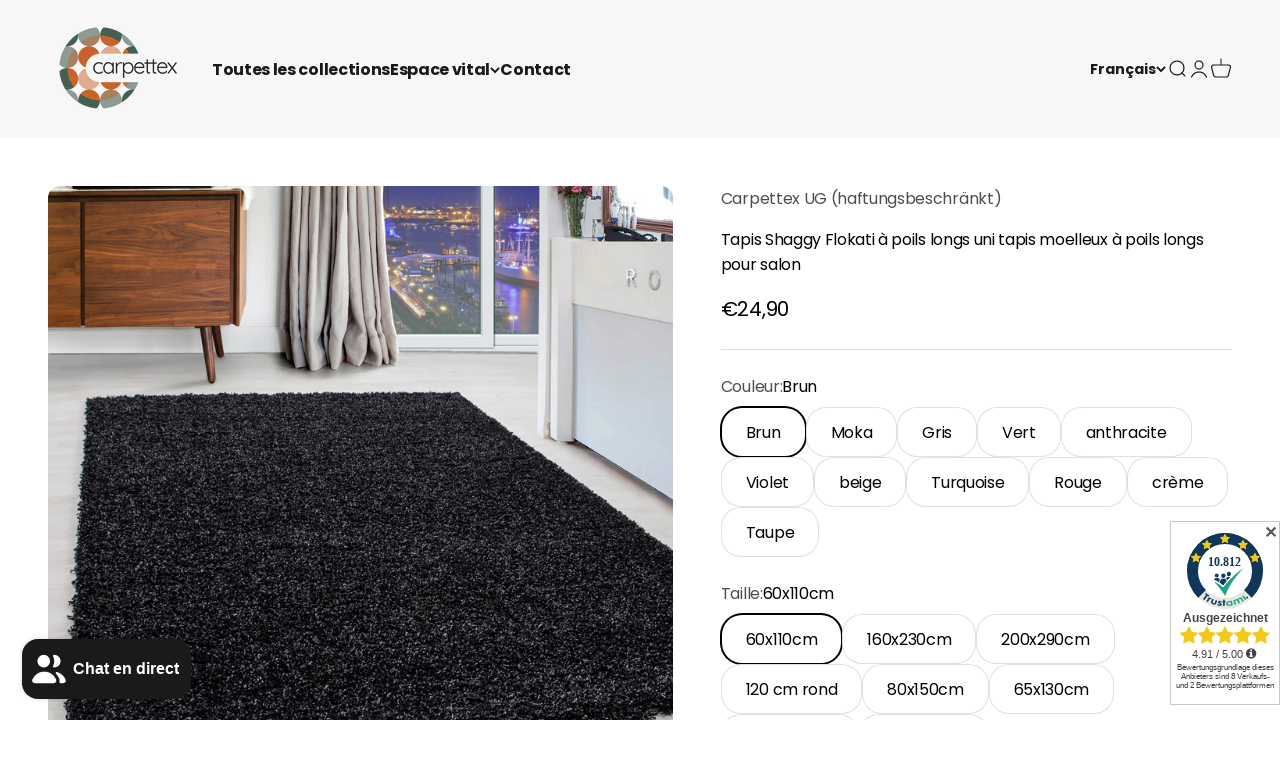

--- FILE ---
content_type: text/html; charset=utf-8
request_url: https://www.carpettex.de/fr/products/hochflor-shaggy-flokati-teppich-einfarbig-langflor-flauschig-teppich-wohnzimmer
body_size: 87193
content:
<!doctype html>
<html class="no-js" lang="fr" dir="ltr">
  <head><!-- **BEGIN** pushdaddy whatsapp chat // Main Include - DO NOT MODIFY -->
    <link rel="manifest" href="/a/products/324fc1-3/manifest.json">
    <!-- **END** pushdaddy whatsapp chat // Main Include - DO NOT MODIFY -->

    

    

    

    
        
            <script>
            var sDomain = location.host;

            /****** Start thirdPartyScriptDefinition ******/
            (function(){
                  window.thirdPartyScriptDefinition = [
                      
                  ]
              })();
              /****** End thirdPartyScriptDefinition ******/

              



/**
################################## BEECLEVER GMBH KOBLENZ ###################################
##### Copyright (c) 2019-present, beeclever GmbH Koblenz DE, All rights reserved.       #####
##### THE SOFTWARE IS PROVIDED 'AS IS', WITHOUT WARRANTY OF ANY KIND, EXPRESS OR        #####
##### IMPLIED, INCLUDING BUT NOT LIMITED TO THE WARRANTIES OF MERCHANTABILITY, FITNESS  #####
##### FOR A PARTICULAR PURPOSE AND NONINFRINGEMENT. IN NO EVENT SHALL THE AUTHORS OR    #####
##### COPYRIGHT HOLDERS BE LIABLE FOR ANY CLAIM, DAMAGES OR OTHER LIABILITY, WHETHER    #####
##### IN AN ACTION OF CONTRACT, TORT OR OTHERWISE, ARISING FROM, OUT OF OR IN           #####
##### CONNECTION WITH THE SOFTWARE OR THE USE OR OTHER DEALINGS IN THE SOFTWARE.        #####
#############################################################################################

#####  !!!IMPORTANT!!! !!!IMPORTANT!!! !!!IMPORTANT!!! !!!IMPORTANT!!! !!!IMPORTANT!!!  #####
#####                                                                                   #####
##### The contents of this file may not be changed. If the app is updated, we reserve   #####
##### the right to change this file at any time. Possible changes on your part will     #####
##### then be automatically discarded.                                                  #####
#############################################################################################
*/

const definitions = [];
window.thirdPartyScriptDefinition = [...window.thirdPartyScriptDefinition, ...definitions];
var GDPR_LC_versionNr=202205240938;var GDPR_LC_ZLoad=function(){ var sDomain=location.host;var defaultDefinition=[{"src":"facebook","cookie":"fr","provider":"facebook.com","description":"","expires":7776000,"domain":"facebook.com","declaration":1,"group":"facebook"},{"src":"facebook","cookie":"_fbp","provider":sDomain,"description":"","expires":7776000,"domain":sDomain,"declaration":1,"group":"facebook"},{"src":"google-analytics.com","cookie":"_ga","provider":sDomain,"description":"","expires":63072000,"domain":sDomain,"declaration":1,"group":"google"},{"src":"googletagmanager.com","cookie":"_ga","provider":sDomain,"description":"","expires":63072000,"domain":sDomain,"declaration":1,"group":"google"},{"src":"googletagmanager.com","cookie":"_gid","provider":sDomain,"description":"","expires":86400,"domain":sDomain,"declaration":1,"group":"google"},{"src":"googletagmanager.com","cookie":"_gat","provider":sDomain,"description":"","expires":86400,"domain":sDomain,"declaration":1,"group":"google"},{"src":"googleadservices.com","cookie":"IDE","provider":sDomain,"description":"","expires":63072000,"domain":sDomain,"declaration":2,"group":"google Ads"}];if(window.thirdPartyScriptDefinition===undefined){window.thirdPartyScriptDefinition=[];defaultDefinition.forEach(function(value){window.thirdPartyScriptDefinition.push(value)})}else{var exist=false;defaultDefinition.forEach(function(script){window.thirdPartyScriptDefinition.forEach(function(value){if(value.src===script.src&&value.cookie===script.cookie){exist=true}});if(!exist){window.thirdPartyScriptDefinition.push(script)}})} (function polyfill(){if(!Array.from){Array.from=(function(){var toStr=Object.prototype.toString;var isCallable=function(fn){return typeof fn==='function'||toStr.call(fn)==='[object Function]'};var toInteger=function(value){var number=Number(value);if(isNaN(number)){return 0} if(number===0||!isFinite(number)){return number} return(number>0?1:-1)*Math.floor(Math.abs(number))};var maxSafeInteger=Math.pow(2,53)-1;var toLength=function(value){var len=toInteger(value);return Math.min(Math.max(len,0),maxSafeInteger)};return function from(arrayLike){var C=this;var items=Object(arrayLike);if(arrayLike==null){throw new TypeError('Array.from requires an array-like object - not null or undefined')} var mapFn=arguments.length>1?arguments[1]:void undefined;var T;if(typeof mapFn!=='undefined'){if(!isCallable(mapFn)){throw new TypeError('Array.from: when provided, the second argument must be a function')} if(arguments.length>2){T=arguments[2]}} var len=toLength(items.length);var A=isCallable(C)?Object(new C(len)):new Array(len);var k=0;var kValue;while(k<len){kValue=items[k];if(mapFn){A[k]=typeof T==='undefined'?mapFn(kValue,k):mapFn.call(T,kValue,k)}else{A[k]=kValue} k+=1} A.length=len;return A}}())}})();window.BC_JSON_ObjectBypass={"__cfduid":{"description":"The _cfduid cookie helps Cloudflare detect malicious visitors to our Customers’ websites and minimizes blocking legitimate users.","path":"\/","domain":"","provider":"Cloudflare","type":"type_0","expires":"2592000","recommendation":"0","editable":"false","deletable":"false","set":"0","name":"__cfduid"},"_ab":{"description":"Used in connection with access to admin.","path":"\/","domain":"","provider":"Shopify","deletable":"false","expires":"86400","type":"type_0","recommendation":"0","editable":"false","set":"0","name":"_ab"},"_bc_c_set":{"description":"Used in connection with GDPR legal Cookie. Test 42!","path":"\/","domain":"","provider":"GDPR Legal Cookie","type":"type_0","expires":"5184000","recommendation":"0","editable":"false","deletable":"false","set":"0","optIn":true,"live":"1","ShopifyMinConsent":false,"name":"_bc_c_set","storefrontLanguage":"deutsch","backendLanguage":"deutsch","autoUpdate":true},"_landing_page":{"description":"Track landing pages.","path":"\/","domain":"","provider":"Shopify","expires":"1209600","recommendation":"1","set":"1","editable":"true","deletable":"false","type":"type_1","name":"_landing_page"},"_orig_referrer":{"description":"Used in connection with shopping cart.","path":"\/","domain":"","provider":"Shopify","expires":"1209600","recommendation":"1","set":"1","editable":"true","deletable":"false","type":"type_1","name":"_orig_referrer"},"_secure_session_id":{"description":"Used in connection with navigation through a storefront.","path":"\/","domain":"","provider":"Shopify","deletable":"false","expires":"2592000","type":"type_0","recommendation":"0","editable":"false","set":"0","name":"_secure_session_id"},"_shopify_country":{"description":"Used in connection with checkout.","path":"\/","domain":"","provider":"Shopify","deletable":"false","expires":"31536000","type":"type_0","recommendation":"0","editable":"false","set":"0","name":"_shopify_country"},"_shopify_d":{"description":"Shopify analytics.","path":"\/","domain":"","provider":"Shopify","deletable":"false","expires":"1209600","type":"type_1","recommendation":"1","editable":"true","set":"1","name":"_shopify_d"},"_shopify_evids":{"description":"Shopify analytics.","path":"\/","domain":"","provider":"Shopify","deletable":"false","expires":"0","type":"type_1","recommendation":"1","editable":"true","set":"1","name":"_shopify_evids"},"_shopify_fs":{"description":"Shopify analytics.","path":"\/","domain":"","provider":"Shopify","deletable":"false","expires":"1209600","type":"type_1","recommendation":"1","editable":"true","set":"1","name":"_shopify_fs"},"_shopify_ga":{"description":"Shopify and Google Analytics.","path":"\/","domain":"","provider":"Shopify","deletable":"false","expires":"0","type":"type_1","recommendation":"1","editable":"true","set":"1","name":"_shopify_ga"},"_shopify_m":{"description":"Used for managing customer privacy settings.","path":"\/","domain":"","provider":"Shopify","deletable":"false","expires":"31536000","type":"type_0","recommendation":"0","editable":"false","set":"0","name":"_shopify_m"},"_shopify_s":{"description":"Shopify analytics.","path":"\/","domain":"","provider":"Shopify","deletable":"false","expires":"1800","type":"type_1","recommendation":"1","editable":"true","set":"1","name":"_shopify_s"},"_shopify_sa_p":{"description":"Shopify analytics relating to marketing \u0026 referrals.","path":"\/","domain":"","provider":"Shopify","deletable":"false","expires":"1800","type":"type_1","recommendation":"1","editable":"true","set":"1","name":"_shopify_sa_p"},"_shopify_sa_t":{"description":"Shopify analytics relating to marketing \u0026 referrals.","path":"\/","domain":"","provider":"Shopify","deletable":"false","expires":"1800","type":"type_1","recommendation":"1","editable":"true","set":"1","name":"_shopify_sa_t"},"_shopify_tm":{"description":"Used for managing customer privacy settings.","path":"\/","domain":"","provider":"Shopify","deletable":"false","expires":"31536000","type":"type_0","recommendation":"0","editable":"false","set":"0","name":"_shopify_tm"},"_shopify_tw":{"description":"Used for managing customer privacy settings.","path":"\/","domain":"","provider":"Shopify","deletable":"false","expires":"31536000","type":"type_0","recommendation":"0","editable":"false","set":"0","name":"_shopify_tw"},"_shopify_y":{"description":"Shopify analytics.","path":"\/","domain":"","provider":"Shopify","deletable":"false","expires":"31536000","type":"type_1","recommendation":"1","editable":"true","set":"1","name":"_shopify_y"},"_storefront_u":{"description":"Used to facilitate updating customer account information.","path":"\/","domain":"","provider":"Shopify","deletable":"false","expires":"31536000","type":"type_0","recommendation":"0","editable":"false","set":"0","name":"_storefront_u"},"_tracking_consent":{"description":"For Shopify User Consent Tracking.","path":"\/","domain":"","provider":"Shopify","deletable":"false","expires":"31536000","type":"type_0","recommendation":"0","editable":"false","set":"0","name":"_tracking_consent"},"_y":{"description":"Shopify analytics.","path":"\/","domain":"","provider":"Shopify","deletable":"false","expires":"31536000","type":"type_1","recommendation":"1","editable":"true","set":"1","name":"_y"},"c":{"description":"Used in connection with shopping cart.","path":"\/","domain":"","provider":"Shopify","deletable":"false","expires":"31536000","type":"type_0","recommendation":"0","editable":"false","set":"0","name":"c"},"cart":{"description":"Used in connection with shopping cart.","path":"\/","domain":"","provider":"Shopify","deletable":"false","expires":"1209600","type":"type_0","recommendation":"0","editable":"false","set":"0","name":"cart"},"cart_currency":{"description":"Used in connection with cart and checkout.","path":"\/","domain":"","provider":"Shopify","deletable":"false","expires":"31536000","type":"type_0","recommendation":"0","editable":"false","set":"0","name":"cart_currency"},"cart_sig":{"description":"Used in connection with cart and checkout.","path":"\/","domain":"","provider":"Shopify","deletable":"false","expires":"1209600","type":"type_0","recommendation":"0","editable":"false","set":"0","name":"cart_sig"},"cart_ts":{"description":"Used in connection with cart and checkout.","path":"\/","domain":"","provider":"Shopify","deletable":"false","expires":"1209600","type":"type_0","recommendation":"0","editable":"false","set":"0","name":"cart_ts"},"cart_ver":{"description":"Used in connection with cart and checkout.","path":"\/","domain":"","provider":"Shopify","deletable":"false","expires":"1209600","type":"type_0","recommendation":"0","editable":"false","set":"0","name":"cart_ver"},"checkout":{"description":"Used in connection with cart and checkout.","path":"\/","domain":"","provider":"Shopify","deletable":"false","expires":"2592000","type":"type_0","recommendation":"0","editable":"false","set":"0","name":"checkout"},"checkout_session_lookup":{"description":"Used in connection with cart and checkout.","path":"\/","domain":"","provider":"Shopify","deletable":"false","expires":"2592000","type":"type_0","recommendation":"0","editable":"false","set":"0","name":"checkout_session_lookup"},"checkout_session_token_\u003c\u003cid\u003e\u003e":{"description":"Used in connection with cart and checkout.","path":"\/","domain":"","provider":"Shopify","deletable":"false","expires":"2592000","type":"type_0","recommendation":"0","editable":"false","set":"0","name":"checkout_session_token_\u003c\u003cid\u003e\u003e"},"checkout_token":{"description":"Used in connection with cart and checkout.","path":"\/","domain":"","provider":"Shopify","deletable":"false","expires":"31536000","type":"type_0","recommendation":"0","editable":"false","set":"0","name":"checkout_token"},"customer_auth_provider":{"description":"Shopify Analytics.","path":"\/","domain":"","provider":"Shopify","deletable":"false","expires":"0","type":"type_1","recommendation":"1","editable":"true","set":"1","name":"customer_auth_provider"},"customer_auth_session_created_at":{"description":"Shopify Analytics.","path":"\/","domain":"","provider":"Shopify","deletable":"false","expires":"0","type":"type_1","recommendation":"1","editable":"true","set":"1","name":"customer_auth_session_created_at"},"dynamic_checkout_shown_on_cart":{"description":"Used in connection with checkout.","path":"\/","domain":"","provider":"Shopify","deletable":"false","expires":"1800","type":"type_0","recommendation":"0","editable":"false","set":"0","name":"dynamic_checkout_shown_on_cart"},"identity-state":{"description":"Used in connection with customer authentication","path":"\/","domain":"","provider":"Shopify","deletable":"false","expires":"3600","type":"type_0","recommendation":"0","editable":"false","set":"0","name":"identity-state"},"identity-state-\u003c\u003cid\u003e\u003e":{"description":"Used in connection with customer authentication","path":"\/","domain":"","provider":"Shopify","deletable":"false","expires":"3600","type":"type_0","recommendation":"0","editable":"false","set":"0","name":"identity-state-\u003c\u003cid\u003e\u003e"},"identity_customer_account_number":{"description":"Used in connection with customer authentication","path":"\/","domain":"","provider":"Shopify","deletable":"false","expires":"7776000","type":"type_0","recommendation":"0","editable":"false","set":"0","name":"identity_customer_account_number"},"keep_alive":{"description":"Used in connection with buyer localization.","path":"\/","domain":"","provider":"Shopify","deletable":"false","expires":"1209600","type":"type_0","recommendation":"0","editable":"false","set":"0","name":"keep_alive"},"master_device_id":{"description":"Used in connection with merchant login.","path":"\/","domain":"","provider":"Shopify","deletable":"false","expires":"63072000","type":"type_0","recommendation":"0","editable":"false","set":"0","name":"master_device_id"},"previous_step":{"description":"Used in connection with checkout.","path":"\/","domain":"","provider":"Shopify","deletable":"false","expires":"31536000","type":"type_0","recommendation":"0","editable":"false","set":"0","name":"previous_step"},"remember_me":{"description":"Used in connection with checkout.","path":"\/","domain":"","provider":"Shopify","deletable":"false","expires":"31536000","type":"type_0","recommendation":"0","editable":"false","set":"0","name":"remember_me"},"secure_customer_sig":{"description":"Used in connection with customer login.","path":"\/","domain":"","provider":"Shopify","deletable":"false","expires":"31536000","type":"type_0","recommendation":"0","editable":"false","set":"0","name":"secure_customer_sig"},"shopify_pay":{"description":"Used in connection with checkout.","path":"\/","domain":"","provider":"Shopify","deletable":"false","expires":"31536000","type":"type_0","recommendation":"0","editable":"false","set":"0","name":"shopify_pay"},"shopify_pay_redirect":{"description":"Used in connection with checkout.","path":"\/","domain":"","provider":"Shopify","deletable":"false","expires":"31536000","type":"type_0","recommendation":"0","editable":"false","set":"0","name":"shopify_pay_redirect"},"source_name":{"description":"Used in combination with mobile apps to provide custom checkout behavior, when viewing a store from within a compatible mobile app.","path":"\/","domain":"","provider":"Shopify","deletable":"false","expires":"0","type":"type_0","recommendation":"0","editable":"false","set":"0","name":"source_name"},"storefront_digest":{"description":"Used in connection with customer login.","path":"\/","domain":"","provider":"Shopify","deletable":"false","expires":"31536000","type":"type_0","recommendation":"0","editable":"false","set":"0","name":"storefront_digest"},"tracked_start_checkout":{"description":"Shopify analytics relating to checkout.","path":"\/","domain":"","provider":"Shopify","expires":"1800","recommendation":"1","set":"1","editable":"true","deletable":"false","type":"type_1","name":"tracked_start_checkout"}};var shopifyCookies={'_s':!1,'_shopify_fs':!1,'_shopify_s':!1,'_shopify_y':!1,'_y':!1,'_shopify_sa_p':!1,'_shopify_sa_t':!1,'_shopify_uniq':!1,'_shopify_visit':!1,'tracked_start_checkout':!1,'bc_trekkie_fbp_custom':!1};function GDPR_LC_Token(){var getToken={"tokenLength":8,"ranToken":'',"randomize":function(){return Math.random().toString(32).substr(2)},"generate":function(){while(this.ranToken.length<=this.tokenLength){this.ranToken+=this.randomize()} this.ranToken='324fc1-3.myshopify.com'+Date.now()+this.ranToken;return btoa(this.ranToken)},"get":function(){return this.generate()}};return getToken.get()};function getCookieValue(a){var b=document.cookie.match('(^|;)\\s*'+a+'\\s*=\\s*([^;]+)');return b?b.pop():false};function loadCookieSettings(sessID){ return; var script=document.createElement('script');script.src='https://cookieapp-staging.beeclever.app/get-cookie-setting?shopify_domain=324fc1-3.myshopify.com&token='+sessID;script.async=false;document.head.appendChild(script);script.addEventListener('load',function(){console.log('UserData loaded')})};(function setUserCookieData(){window.GDPR_LC_Sess_ID_Name="GDPR_LC_SESS_ID";window.GDPR_LC_Sess_ID=getCookieValue(window.GDPR_LC_Sess_ID_Name);if(window.GDPR_LC_Sess_ID){loadCookieSettings(window.GDPR_LC_Sess_ID)}else{window.GDPR_LC_Sess_ID=GDPR_LC_Token()}})();function setBC_GDPR_LEGAL_custom_cookies(){window['BC_GDPR_LEGAL_custom_cookies']=window['BC_GDPR_LEGAL_custom_cookies']||{};window['BC_GDPR_LEGAL_custom_cookies']['list']=window['BC_GDPR_LEGAL_custom_cookies']['list']||{};if('GDPR_legal_cookie'in localStorage){window['BC_GDPR_LEGAL_custom_cookies']['list']=JSON.parse(window.localStorage.getItem('GDPR_legal_cookie'))}};setBC_GDPR_LEGAL_custom_cookies();(function(){var hasConsent=!1;Array.from(Object.keys(window['BC_GDPR_LEGAL_custom_cookies']['list'])).forEach(function(c){if(shopifyCookies.hasOwnProperty(c)&&window['BC_GDPR_LEGAL_custom_cookies']['list'][c].userSetting){hasConsent=!0}});var wt=window.trekkie,ws=window.ShopifyAnalytics;if(!hasConsent&&wt!==undefined){wt=[],wt.integrations=wt.integrations||!0,ws=ws.lib=ws.meta=ws.meta.page={},ws.lib.track=function(){}}})();window.BC_GDPR_2ce3a13160348f524c8cc9={'google':[            ],    '_bc_c_set':'customScript','customScriptsSRC':[]};window.bc_tagManagerTasks={"bc_tgm_aw":"google","bc_tgm_gtm":"google","bc_tgm_ua":"google","bc_tgm_fbp":"facebook","any":"any","_bc_c_set":"customScript"};var wl=whiteList=["recaptcha","notifications.google"];var GDPR_LC_scriptPath='gdpr-legal-cookie.beeclever.app';if(window.GDPR_LC_Beta_activate!==undefined&&window.GDPR_LC_Beta_activate){GDPR_LC_scriptPath='cookieapp-staging.beeclever.app'} wl.push(GDPR_LC_scriptPath);   var checkIsBlackListed=function(src){setBC_GDPR_LEGAL_custom_cookies();if(src===null){return null} if(!!window.TrustedScriptURL&&src instanceof TrustedScriptURL){src=src.toString()} var r=!1;for(var x=thirdPartyScriptDefinition.length-1;x>=0;x--){var bSrc=thirdPartyScriptDefinition[x]['src'];if(src.indexOf(bSrc)!==-1&&src.toLowerCase().indexOf('jquery')===-1){r=x}} wl.forEach(function(wSrc){if(src.indexOf(wSrc)!==-1){r=false}});if(r!==false){function getTCookieName(name,index){var tCookieObject=thirdPartyScriptDefinition[index];if(tCookieObject!==undefined){var cookies=[];thirdPartyScriptDefinition.forEach(function(cookie){if(cookie['src']===tCookieObject['src']){cookies.push(cookie)}});var tCookieName=tCookieObject['cookie'];if(tCookieObject['domain']!==document.location.host){tCookieName=tCookieObject['cookie']+'$%bc%$'+tCookieObject['domain']} if(tCookieName===name&&tCookieObject['domain']===window['BC_GDPR_LEGAL_custom_cookies']['list'][name]['domain']){if(window['BC_GDPR_LEGAL_custom_cookies']['list'][name]['userSetting']){index=!1}} cookies.forEach(function(cookie){if(window['BC_GDPR_LEGAL_custom_cookies']['list'][cookie['cookie']]!==undefined&&window['BC_GDPR_LEGAL_custom_cookies']['list'][cookie['cookie']]['userSetting']){index=!1}});return index} return!1};var cookieListKeys=Array.from(Object.keys(window['BC_GDPR_LEGAL_custom_cookies']['list']));if(cookieListKeys.length>0){Array.from(Object.keys(window['BC_GDPR_LEGAL_custom_cookies']['list'])).forEach(function(cookieName){r=getTCookieName(cookieName.toString(),r)})}else{for(var x=thirdPartyScriptDefinition.length-1;x>=0;x--){var tCookie=thirdPartyScriptDefinition[x];if(src.indexOf(tCookie['src'])!==-1){r=tCookie['cookie']+'$%bc%$'+tCookie['domain']}} return r}} return r};(function(){window.scriptElementsHidden=window.scriptElementsHidden||[];window.callbackFunc=function(elem,args){for(var x=0;x<elem.length;x++){if(elem[x]===null||elem[x]===undefined||elem[x]['nodeName']===undefined){return} if(elem[x]['nodeName'].toLowerCase()=='script'){if(elem[x].hasAttribute('src')){if(document.querySelector('[src="https://cookieapp-staging.beeclever.app/js/get-script.php"]')!==null){elem[x]=document.createElement('script');elem[x].setAttribute('bc_empty_script_tag','')} var blackListed=checkIsBlackListed(elem[x].getAttribute('src'));var fName=!1;try{new Error()}catch(e){var caller=e.stack.split('\n');var x=0;for(;x<caller.length;x++){caller[x]=caller[x].trim();caller[x]=caller[x].replace('at ','');caller[x]=caller[x].substr(0,caller[x].indexOf(' '));caller[x]=caller[x].replace('Array.','')} for(;x>=0;x--){if(caller[x]==='ICS'&&x>0){if(caller[x-1]in window['BC_GDPR_LEGAL_custom_cookies']['list']){fName=caller[x-1]}}}} if(fName===!1&&blackListed!==!1){elem[x].setAttribute('type','javascript/blocked');elem[x].setAttribute('cookie',blackListed)}else if(blackListed!==!0&&elem[x].getAttribute('type')==='javascript/blocked'){elem[x].setAttribute('type','javascript')} if(fName){elem[x].setAttribute("data-callerName",fName)} elem[x].setAttribute('src',elem[x].getAttribute('src'))} if(elem[x]['type']=='javascript/blocked'){window.scriptElementsHidden.push(elem[x]);elem[x]=document.createElement('script');elem[x].setAttribute('bc_empty_script_tag','')}}}};
(()=>{const appendChild=Element.prototype.appendChild,append=Element.prototype.append,replaceWith=Element.prototype.replaceWith,insertNode=Element.prototype.insertNode,insertBefore=Element.prototype.insertBefore;Element.prototype.appendChild=function(){const ctx = this;window.callbackFunc.call(ctx,arguments);return appendChild.apply(ctx,arguments)};Element.prototype.append=function(){const ctx = this;window.callbackFunc.call(ctx,arguments);return append.apply(ctx,arguments)};Element.prototype.replaceWith=function(){const ctx = this;window.callbackFunc.call(ctx,arguments);return replaceWith.apply(ctx,arguments)};Element.prototype.insertNode=function(){const ctx = this;window.callbackFunc.call(ctx,arguments);return insertNode.apply(ctx,arguments)};Element.prototype.insertBefore = function () {const ctx = this;window.callbackFunc.call ( ctx, arguments );try {return insertBefore.apply ( ctx, arguments )} catch ( e ) {arguments[1] = document.scripts[0];return insertBefore.apply ( ctx, arguments )}};})();})();if(!window.msCrypto){Array.from(document.head.querySelectorAll('[bc_empty_script_tag=""]')).forEach(function(script){script.remove()})}};if(window.GDPR_LC_ZLoad_loaded===undefined){GDPR_LC_ZLoad();window.GDPR_LC_ZLoad_loaded=true}


        window.thirdPartyScriptDefinition.push(
                { "src" : "analytics.js", "cookie" : "_shopify_fs", "provider" : "shopify.com", "description" : "", "expires" : 0, "domain" : sDomain, "declaration" : 1, "group" : "shopify" },
                { "src" : "doubleclick.net","cookie" : "_shopify_fs","provider" : "shopify.com","description" : "","expires" : 0,"domain" : sDomain,"declaration" : 1,"group" : "shopify" },
                { "src" : "trekkie", "cookie" : "_shopify_fs", "provider" : "shopify.com", "description" : "", "expires" : 0, "domain" : sDomain, "declaration" : 1, "group" : "shopify" },
                { "src" : "luckyorange", "cookie" : "_shopify_fs", "provider" : "shopify.com", "description" : "", "expires" : 0, "domain" : sDomain, "declaration" : 1, "group" : "shopify" },
                { "src" : "googletagmanager", "cookie" : "_gat", "provider" : "googletagmanager.com", "description" : "", "expires" : 0, "domain" : sDomain, "declaration" : 1, "group" : "googletagmanager" }
            );

            

            var customCookies = {};

            function BC_GDPR_CustomScriptForShop () {
                return [

                    function testCookie () {
                        // your additional script
                    }

                    
                ];
            }

        </script>
    


	<script id="pandectes-rules">   /* PANDECTES-GDPR: DO NOT MODIFY AUTO GENERATED CODE OF THIS SCRIPT */      window.PandectesSettings = {"store":{"plan":"basic","theme":"Impact","primaryLocale":"de","adminMode":false},"tsPublished":1703537403,"declaration":{"showPurpose":false,"showProvider":false,"declIntroText":"","showDateGenerated":true},"language":{"languageMode":"Single","fallbackLanguage":"de","languageDetection":"browser","languagesSupported":[]},"texts":{"managed":{"headerText":{"de":"Wir respektieren deine Privatsphäre"},"consentText":{"de":"Diese Website verwendet Cookies, um Ihnen das beste Erlebnis zu bieten."},"dismissButtonText":{"de":"Okay"},"linkText":{"de":"Mehr erfahren"},"imprintText":{"de":"Impressum"},"preferencesButtonText":{"de":"Einstellungen"},"allowButtonText":{"de":"Annehmen"},"denyButtonText":{"de":"Ablehnen"},"leaveSiteButtonText":{"de":"Diese Seite verlassen"},"cookiePolicyText":{"de":"Cookie-Richtlinie"},"preferencesPopupTitleText":{"de":"Einwilligungseinstellungen verwalten"},"preferencesPopupIntroText":{"de":"Wir verwenden Cookies, um die Funktionalität der Website zu optimieren, die Leistung zu analysieren und Ihnen ein personalisiertes Erlebnis zu bieten. Einige Cookies sind für den ordnungsgemäßen Betrieb der Website unerlässlich. Diese Cookies können nicht deaktiviert werden. In diesem Fenster können Sie Ihre Präferenzen für Cookies verwalten."},"preferencesPopupCloseButtonText":{"de":"Schließen"},"preferencesPopupAcceptAllButtonText":{"de":"Alles Akzeptieren"},"preferencesPopupRejectAllButtonText":{"de":"Alles ablehnen"},"preferencesPopupSaveButtonText":{"de":"Auswahl speichern"},"accessSectionTitleText":{"de":"Datenübertragbarkeit"},"accessSectionParagraphText":{"de":"Sie haben das Recht, jederzeit auf Ihre Daten zuzugreifen."},"rectificationSectionTitleText":{"de":"Datenberichtigung"},"rectificationSectionParagraphText":{"de":"Sie haben das Recht, die Aktualisierung Ihrer Daten zu verlangen, wann immer Sie dies für angemessen halten."},"erasureSectionTitleText":{"de":"Recht auf Vergessenwerden"},"erasureSectionParagraphText":{"de":"Sie haben das Recht, die Löschung aller Ihrer Daten zu verlangen. Danach können Sie nicht mehr auf Ihr Konto zugreifen."},"declIntroText":{"de":"Wir verwenden Cookies, um die Funktionalität der Website zu optimieren, die Leistung zu analysieren und Ihnen ein personalisiertes Erlebnis zu bieten. Einige Cookies sind für den ordnungsgemäßen Betrieb der Website unerlässlich. Diese Cookies können nicht deaktiviert werden. In diesem Fenster können Sie Ihre Präferenzen für Cookies verwalten."}},"categories":{"strictlyNecessaryCookiesTitleText":{"de":"Unbedingt erforderlich"},"functionalityCookiesTitleText":{"de":"Funktionale Cookies"},"performanceCookiesTitleText":{"de":"Performance-Cookies"},"targetingCookiesTitleText":{"de":"Targeting-Cookies"},"unclassifiedCookiesTitleText":{"de":"Unklassifizierte Cookies"},"strictlyNecessaryCookiesDescriptionText":{"de":"Diese Cookies sind unerlässlich, damit Sie sich auf der Website bewegen und ihre Funktionen nutzen können, z. B. den Zugriff auf sichere Bereiche der Website. Ohne diese Cookies kann die Website nicht richtig funktionieren."},"functionalityCookiesDescriptionText":{"de":"Diese Cookies ermöglichen es der Website, verbesserte Funktionalität und Personalisierung bereitzustellen. Sie können von uns oder von Drittanbietern gesetzt werden, deren Dienste wir auf unseren Seiten hinzugefügt haben. Wenn Sie diese Cookies nicht zulassen, funktionieren einige oder alle dieser Dienste möglicherweise nicht richtig."},"performanceCookiesDescriptionText":{"de":"Diese Cookies ermöglichen es uns, die Leistung unserer Website zu überwachen und zu verbessern. Sie ermöglichen es uns beispielsweise, Besuche zu zählen, Verkehrsquellen zu identifizieren und zu sehen, welche Teile der Website am beliebtesten sind."},"targetingCookiesDescriptionText":{"de":"Diese Cookies können von unseren Werbepartnern über unsere Website gesetzt werden. Sie können von diesen Unternehmen verwendet werden, um ein Profil Ihrer Interessen zu erstellen und Ihnen relevante Werbung auf anderen Websites anzuzeigen. Sie speichern keine direkten personenbezogenen Daten, sondern basieren auf der eindeutigen Identifizierung Ihres Browsers und Ihres Internetgeräts. Wenn Sie diese Cookies nicht zulassen, erleben Sie weniger zielgerichtete Werbung."},"unclassifiedCookiesDescriptionText":{"de":"Unklassifizierte Cookies sind Cookies, die wir gerade zusammen mit den Anbietern einzelner Cookies klassifizieren."}},"auto":{"declName":{"de":"Name"},"declPath":{"de":"Weg"},"declType":{"de":"Typ"},"declDomain":{"de":"Domain"},"declPurpose":{"de":"Zweck"},"declProvider":{"de":"Anbieter"},"declRetention":{"de":"Zurückbehaltung"},"declFirstParty":{"de":"First-party"},"declThirdParty":{"de":"Drittanbieter"},"declSeconds":{"de":"Sekunden"},"declMinutes":{"de":"Protokoll"},"declHours":{"de":"Std."},"declDays":{"de":"Tage"},"declMonths":{"de":"Monate"},"declYears":{"de":"Jahre"},"declSession":{"de":"Sitzung"},"cookiesDetailsText":{"de":"Cookie-Details"},"preferencesPopupAlwaysAllowedText":{"de":"Immer erlaubt"},"submitButton":{"de":"einreichen"},"submittingButton":{"de":"Senden..."},"cancelButton":{"de":"Abbrechen"},"guestsSupportInfoText":{"de":"Bitte loggen Sie sich mit Ihrem Kundenkonto ein, um fortzufahren."},"guestsSupportEmailPlaceholder":{"de":"E-Mail-Addresse"},"guestsSupportEmailValidationError":{"de":"Email ist ungültig"},"guestsSupportEmailSuccessTitle":{"de":"Vielen Dank für die Anfrage"},"guestsSupportEmailFailureTitle":{"de":"Ein Problem ist aufgetreten"},"guestsSupportEmailSuccessMessage":{"de":"Wenn Sie als Kunde dieses Shops registriert sind, erhalten Sie in Kürze eine E-Mail mit Anweisungen zum weiteren Vorgehen."},"guestsSupportEmailFailureMessage":{"de":"Ihre Anfrage wurde nicht übermittelt. Bitte versuchen Sie es erneut und wenn das Problem weiterhin besteht, wenden Sie sich an den Shop-Inhaber, um Hilfe zu erhalten."},"confirmationSuccessTitle":{"de":"Ihre Anfrage wurde bestätigt"},"confirmationFailureTitle":{"de":"Ein Problem ist aufgetreten"},"confirmationSuccessMessage":{"de":"Wir werden uns in Kürze zu Ihrem Anliegen bei Ihnen melden."},"confirmationFailureMessage":{"de":"Ihre Anfrage wurde nicht bestätigt. Bitte versuchen Sie es erneut und wenn das Problem weiterhin besteht, wenden Sie sich an den Ladenbesitzer, um Hilfe zu erhalten"},"consentSectionTitleText":{"de":"Ihre Cookie-Einwilligung"},"consentSectionNoConsentText":{"de":"Sie haben der Cookie-Richtlinie dieser Website nicht zugestimmt."},"consentSectionConsentedText":{"de":"Sie haben der Cookie-Richtlinie dieser Website zugestimmt am"},"consentStatus":{"de":"Einwilligungspräferenz"},"consentDate":{"de":"Zustimmungsdatum"},"consentId":{"de":"Einwilligungs-ID"},"consentSectionChangeConsentActionText":{"de":"Einwilligungspräferenz ändern"},"accessSectionGDPRRequestsActionText":{"de":"Anfragen betroffener Personen"},"accessSectionAccountInfoActionText":{"de":"persönliche Daten"},"accessSectionOrdersRecordsActionText":{"de":"Aufträge"},"accessSectionDownloadReportActionText":{"de":"Alles herunterladen"},"rectificationCommentPlaceholder":{"de":"Beschreiben Sie, was Sie aktualisieren möchten"},"rectificationCommentValidationError":{"de":"Kommentar ist erforderlich"},"rectificationSectionEditAccountActionText":{"de":"Fordern Sie ein Update an"},"erasureSectionRequestDeletionActionText":{"de":"Löschung personenbezogener Daten anfordern"}}},"library":{"previewMode":false,"fadeInTimeout":0,"defaultBlocked":7,"showLink":true,"showImprintLink":false,"enabled":true,"cookie":{"name":"_pandectes_gdpr","expiryDays":365,"secure":true,"domain":""},"dismissOnScroll":false,"dismissOnWindowClick":false,"dismissOnTimeout":false,"palette":{"popup":{"background":"#FFFFFF","backgroundForCalculations":{"a":1,"b":255,"g":255,"r":255},"text":"#000000"},"button":{"background":"#000000","backgroundForCalculations":{"a":1,"b":0,"g":0,"r":0},"text":"#FFFFFF","textForCalculation":{"a":1,"b":255,"g":255,"r":255},"border":"transparent"}},"content":{"href":"https://324fc1-3.myshopify.com/policies/privacy-policy","imprintHref":"/","close":"&#10005;","target":"","logo":""},"window":"<div role=\"dialog\" aria-live=\"polite\" aria-label=\"cookieconsent\" aria-describedby=\"cookieconsent:desc\" id=\"pandectes-banner\" class=\"cc-window-wrapper cc-bottom-left-wrapper\"><div class=\"pd-cookie-banner-window cc-window {{classes}}\"><!--googleoff: all-->{{children}}<!--googleon: all--></div></div>","compliance":{"opt-both":"<div class=\"cc-compliance cc-highlight\">{{deny}}{{allow}}</div>"},"type":"opt-both","layouts":{"basic":"{{header}}{{messagelink}}{{compliance}}{{close}}"},"position":"bottom-left","theme":"classic","revokable":true,"animateRevokable":false,"revokableReset":false,"revokableLogoUrl":"https://cdn.shopify.com/s/files/1/0771/5536/9285/t/3/assets/pandectes-reopen-logo.png?v=1703347110","revokablePlacement":"bottom-left","revokableMarginHorizontal":15,"revokableMarginVertical":15,"static":false,"autoAttach":true,"hasTransition":true,"blacklistPage":[""]},"geolocation":{"brOnly":false,"caOnly":false,"chOnly":false,"euOnly":true,"jpOnly":false,"thOnly":false,"canadaOnly":false,"globalVisibility":false},"dsr":{"guestsSupport":false,"accessSectionDownloadReportAuto":false},"banner":{"resetTs":1702723831,"extraCss":"        .cc-banner-logo {max-width: 32em!important;}    @media(min-width: 768px) {.cc-window.cc-floating{max-width: 32em!important;width: 32em!important;}}    .cc-message, .cc-header, .cc-logo {text-align: center}    .cc-window-wrapper{z-index: 2147483647;}    .cc-window{z-index: 2147483647;font-family: inherit;}    .cc-header{font-family: inherit;}    .pd-cp-ui{font-family: inherit; background-color: #FFFFFF;color:#000000;}    button.pd-cp-btn, a.pd-cp-btn{background-color:#000000;color:#FFFFFF!important;}    input + .pd-cp-preferences-slider{background-color: rgba(0, 0, 0, 0.3)}    .pd-cp-scrolling-section::-webkit-scrollbar{background-color: rgba(0, 0, 0, 0.3)}    input:checked + .pd-cp-preferences-slider{background-color: rgba(0, 0, 0, 1)}    .pd-cp-scrolling-section::-webkit-scrollbar-thumb {background-color: rgba(0, 0, 0, 1)}    .pd-cp-ui-close{color:#000000;}    .pd-cp-preferences-slider:before{background-color: #FFFFFF}    .pd-cp-title:before {border-color: #000000!important}    .pd-cp-preferences-slider{background-color:#000000}    .pd-cp-toggle{color:#000000!important}    @media(max-width:699px) {.pd-cp-ui-close-top svg {fill: #000000}}    .pd-cp-toggle:hover,.pd-cp-toggle:visited,.pd-cp-toggle:active{color:#000000!important}    .pd-cookie-banner-window {box-shadow: 0 0 18px rgb(0 0 0 / 20%);}  ","customJavascript":null,"showPoweredBy":false,"hybridStrict":false,"cookiesBlockedByDefault":"7","isActive":true,"implicitSavePreferences":false,"cookieIcon":true,"blockBots":false,"showCookiesDetails":true,"hasTransition":true,"blockingPage":false,"showOnlyLandingPage":false,"leaveSiteUrl":"https://www.google.com","linkRespectStoreLang":false},"cookies":{"0":[{"name":"keep_alive","domain":"324fc1-3.myshopify.com","path":"/","provider":"Shopify","firstParty":true,"retention":"30 minute(s)","expires":30,"unit":"declMinutes","purpose":{"de":"Wird im Zusammenhang mit der Käuferlokalisierung verwendet."}},{"name":"secure_customer_sig","domain":"324fc1-3.myshopify.com","path":"/","provider":"Shopify","firstParty":true,"retention":"1 year(s)","expires":1,"unit":"declYears","purpose":{"de":"Wird im Zusammenhang mit dem Kundenlogin verwendet."}},{"name":"_cmp_a","domain":".324fc1-3.myshopify.com","path":"/","provider":"Shopify","firstParty":true,"retention":"1 day(s)","expires":1,"unit":"declSession","purpose":{"de":"Wird zum Verwalten der Datenschutzeinstellungen des Kunden verwendet."}},{"name":"localization","domain":"324fc1-3.myshopify.com","path":"/","provider":"Shopify","firstParty":true,"retention":"1 year(s)","expires":1,"unit":"declYears","purpose":{"de":"Lokalisierung von Shopify-Shops"}},{"name":"_tracking_consent","domain":".324fc1-3.myshopify.com","path":"/","provider":"Shopify","firstParty":true,"retention":"1 year(s)","expires":1,"unit":"declYears","purpose":{"de":"Tracking-Einstellungen."}},{"name":"cookietest","domain":"324fc1-3.myshopify.com","path":"/","provider":"Shopify","firstParty":true,"retention":"Session","expires":1,"unit":"declSeconds","purpose":{"de":"Used to ensure our systems are working correctly."}}],"1":[],"2":[],"4":[],"8":[]},"blocker":{"isActive":false,"googleConsentMode":{"id":"","analyticsId":"","isActive":false,"adStorageCategory":4,"analyticsStorageCategory":2,"personalizationStorageCategory":1,"functionalityStorageCategory":1,"customEvent":true,"securityStorageCategory":0,"redactData":true,"urlPassthrough":false},"facebookPixel":{"id":"","isActive":false,"ldu":false},"rakuten":{"isActive":false,"cmp":false,"ccpa":false},"gpcIsActive":false,"defaultBlocked":7,"patterns":{"whiteList":[],"blackList":{"1":[],"2":[],"4":[],"8":[]},"iframesWhiteList":[],"iframesBlackList":{"1":[],"2":[],"4":[],"8":[]},"beaconsWhiteList":[],"beaconsBlackList":{"1":[],"2":[],"4":[],"8":[]}}}}      !function(){"use strict";window.PandectesRules=window.PandectesRules||{},window.PandectesRules.manualBlacklist={1:[],2:[],4:[]},window.PandectesRules.blacklistedIFrames={1:[],2:[],4:[]},window.PandectesRules.blacklistedCss={1:[],2:[],4:[]},window.PandectesRules.blacklistedBeacons={1:[],2:[],4:[]};var e="javascript/blocked",t="_pandectes_gdpr";function n(e){return new RegExp(e.replace(/[/\\.+?$()]/g,"\\$&").replace("*","(.*)"))}var r=function(e){try{return JSON.parse(e)}catch(e){return!1}},a=function(e){var t=arguments.length>1&&void 0!==arguments[1]?arguments[1]:"log",n=new URLSearchParams(window.location.search);n.get("log")&&console[t]("PandectesRules: ".concat(e))};function i(e,t){var n=Object.keys(e);if(Object.getOwnPropertySymbols){var r=Object.getOwnPropertySymbols(e);t&&(r=r.filter((function(t){return Object.getOwnPropertyDescriptor(e,t).enumerable}))),n.push.apply(n,r)}return n}function s(e){for(var t=1;t<arguments.length;t++){var n=null!=arguments[t]?arguments[t]:{};t%2?i(Object(n),!0).forEach((function(t){o(e,t,n[t])})):Object.getOwnPropertyDescriptors?Object.defineProperties(e,Object.getOwnPropertyDescriptors(n)):i(Object(n)).forEach((function(t){Object.defineProperty(e,t,Object.getOwnPropertyDescriptor(n,t))}))}return e}function o(e,t,n){return t in e?Object.defineProperty(e,t,{value:n,enumerable:!0,configurable:!0,writable:!0}):e[t]=n,e}function c(e,t){return function(e){if(Array.isArray(e))return e}(e)||function(e,t){var n=null==e?null:"undefined"!=typeof Symbol&&e[Symbol.iterator]||e["@@iterator"];if(null==n)return;var r,a,i=[],s=!0,o=!1;try{for(n=n.call(e);!(s=(r=n.next()).done)&&(i.push(r.value),!t||i.length!==t);s=!0);}catch(e){o=!0,a=e}finally{try{s||null==n.return||n.return()}finally{if(o)throw a}}return i}(e,t)||u(e,t)||function(){throw new TypeError("Invalid attempt to destructure non-iterable instance.\nIn order to be iterable, non-array objects must have a [Symbol.iterator]() method.")}()}function l(e){return function(e){if(Array.isArray(e))return d(e)}(e)||function(e){if("undefined"!=typeof Symbol&&null!=e[Symbol.iterator]||null!=e["@@iterator"])return Array.from(e)}(e)||u(e)||function(){throw new TypeError("Invalid attempt to spread non-iterable instance.\nIn order to be iterable, non-array objects must have a [Symbol.iterator]() method.")}()}function u(e,t){if(e){if("string"==typeof e)return d(e,t);var n=Object.prototype.toString.call(e).slice(8,-1);return"Object"===n&&e.constructor&&(n=e.constructor.name),"Map"===n||"Set"===n?Array.from(e):"Arguments"===n||/^(?:Ui|I)nt(?:8|16|32)(?:Clamped)?Array$/.test(n)?d(e,t):void 0}}function d(e,t){(null==t||t>e.length)&&(t=e.length);for(var n=0,r=new Array(t);n<t;n++)r[n]=e[n];return r}var f=!(void 0===window.dataLayer||!Array.isArray(window.dataLayer)||!window.dataLayer.some((function(e){return"pandectes_full_scan"===e.event})));a("userAgent -> ".concat(window.navigator.userAgent.substring(0,50)));var p=function(){var e,n=arguments.length>0&&void 0!==arguments[0]?arguments[0]:t,a="; "+document.cookie,i=a.split("; "+n+"=");if(i.length<2)e={};else{var s=i.pop(),o=s.split(";");e=window.atob(o.shift())}var c=r(e);return!1!==c?c:e}(),g=window.PandectesSettings,y=g.banner.isActive,h=g.blocker.defaultBlocked,m=p&&null!==p.preferences&&void 0!==p.preferences?p.preferences:null,w=f?0:y?null===m?h:m:0,v={1:0==(1&w),2:0==(2&w),4:0==(4&w)},b=window.PandectesSettings.blocker.patterns,k=b.blackList,L=b.whiteList,S=b.iframesBlackList,P=b.iframesWhiteList,A=b.beaconsBlackList,C=b.beaconsWhiteList,_={blackList:[],whiteList:[],iframesBlackList:{1:[],2:[],4:[],8:[]},iframesWhiteList:[],beaconsBlackList:{1:[],2:[],4:[],8:[]},beaconsWhiteList:[]};[1,2,4].map((function(e){var t;v[e]||((t=_.blackList).push.apply(t,l(k[e].length?k[e].map(n):[])),_.iframesBlackList[e]=S[e].length?S[e].map(n):[],_.beaconsBlackList[e]=A[e].length?A[e].map(n):[])})),_.whiteList=L.length?L.map(n):[],_.iframesWhiteList=P.length?P.map(n):[],_.beaconsWhiteList=C.length?C.map(n):[];var B={scripts:[],iframes:{1:[],2:[],4:[]},beacons:{1:[],2:[],4:[]},css:{1:[],2:[],4:[]}},E=function(t,n){return t&&(!n||n!==e)&&(!_.blackList||_.blackList.some((function(e){return e.test(t)})))&&(!_.whiteList||_.whiteList.every((function(e){return!e.test(t)})))},O=function(e){var t=e.getAttribute("src");return _.blackList&&_.blackList.every((function(e){return!e.test(t)}))||_.whiteList&&_.whiteList.some((function(e){return e.test(t)}))},I=function(e,t){var n=_.iframesBlackList[t],r=_.iframesWhiteList;return e&&(!n||n.some((function(t){return t.test(e)})))&&(!r||r.every((function(t){return!t.test(e)})))},j=function(e,t){var n=_.beaconsBlackList[t],r=_.beaconsWhiteList;return e&&(!n||n.some((function(t){return t.test(e)})))&&(!r||r.every((function(t){return!t.test(e)})))},R=new MutationObserver((function(e){for(var t=0;t<e.length;t++)for(var n=e[t].addedNodes,r=0;r<n.length;r++){var a=n[r],i=a.dataset&&a.dataset.cookiecategory;if(1===a.nodeType&&"LINK"===a.tagName){var s=a.dataset&&a.dataset.href;if(s&&i)switch(i){case"functionality":case"C0001":B.css[1].push(s);break;case"performance":case"C0002":B.css[2].push(s);break;case"targeting":case"C0003":B.css[4].push(s)}}}})),T=new MutationObserver((function(t){for(var n=0;n<t.length;n++)for(var r=t[n].addedNodes,a=function(t){var n=r[t],a=n.src||n.dataset&&n.dataset.src,i=n.dataset&&n.dataset.cookiecategory;if(1===n.nodeType&&"IFRAME"===n.tagName){if(a){var s=!1;I(a,1)||"functionality"===i||"C0001"===i?(s=!0,B.iframes[1].push(a)):I(a,2)||"performance"===i||"C0002"===i?(s=!0,B.iframes[2].push(a)):(I(a,4)||"targeting"===i||"C0003"===i)&&(s=!0,B.iframes[4].push(a)),s&&(n.removeAttribute("src"),n.setAttribute("data-src",a))}}else if(1===n.nodeType&&"IMG"===n.tagName){if(a){var o=!1;j(a,1)?(o=!0,B.beacons[1].push(a)):j(a,2)?(o=!0,B.beacons[2].push(a)):j(a,4)&&(o=!0,B.beacons[4].push(a)),o&&(n.removeAttribute("src"),n.setAttribute("data-src",a))}}else if(1===n.nodeType&&"LINK"===n.tagName){var c=n.dataset&&n.dataset.href;if(c&&i)switch(i){case"functionality":case"C0001":B.css[1].push(c);break;case"performance":case"C0002":B.css[2].push(c);break;case"targeting":case"C0003":B.css[4].push(c)}}else if(1===n.nodeType&&"SCRIPT"===n.tagName){var l=n.type,u=!1;if(E(a,l))u=!0;else if(a&&i)switch(i){case"functionality":case"C0001":u=!0,window.PandectesRules.manualBlacklist[1].push(a);break;case"performance":case"C0002":u=!0,window.PandectesRules.manualBlacklist[2].push(a);break;case"targeting":case"C0003":u=!0,window.PandectesRules.manualBlacklist[4].push(a)}if(u){B.scripts.push([n,l]),n.type=e;n.addEventListener("beforescriptexecute",(function t(r){n.getAttribute("type")===e&&r.preventDefault(),n.removeEventListener("beforescriptexecute",t)})),n.parentElement&&n.parentElement.removeChild(n)}}},i=0;i<r.length;i++)a(i)})),x=document.createElement,N={src:Object.getOwnPropertyDescriptor(HTMLScriptElement.prototype,"src"),type:Object.getOwnPropertyDescriptor(HTMLScriptElement.prototype,"type")};window.PandectesRules.unblockCss=function(e){var t=B.css[e]||[];t.length&&a("Unblocking CSS for ".concat(e)),t.forEach((function(e){var t=document.querySelector('link[data-href^="'.concat(e,'"]'));t.removeAttribute("data-href"),t.href=e})),B.css[e]=[]},window.PandectesRules.unblockIFrames=function(e){var t=B.iframes[e]||[];t.length&&a("Unblocking IFrames for ".concat(e)),_.iframesBlackList[e]=[],t.forEach((function(e){var t=document.querySelector('iframe[data-src^="'.concat(e,'"]'));t.removeAttribute("data-src"),t.src=e})),B.iframes[e]=[]},window.PandectesRules.unblockBeacons=function(e){var t=B.beacons[e]||[];t.length&&a("Unblocking Beacons for ".concat(e)),_.beaconsBlackList[e]=[],t.forEach((function(e){var t=document.querySelector('img[data-src^="'.concat(e,'"]'));t.removeAttribute("data-src"),t.src=e})),B.beacons[e]=[]},window.PandectesRules.unblockInlineScripts=function(e){var t=1===e?"functionality":2===e?"performance":"targeting";document.querySelectorAll('script[type="javascript/blocked"][data-cookiecategory="'.concat(t,'"]')).forEach((function(e){var t=e.textContent;e.parentNode.removeChild(e);var n=document.createElement("script");n.type="text/javascript",n.textContent=t,document.body.appendChild(n)}))},window.PandectesRules.unblock=function(t){t.length<1?(_.blackList=[],_.whiteList=[],_.iframesBlackList=[],_.iframesWhiteList=[]):(_.blackList&&(_.blackList=_.blackList.filter((function(e){return t.every((function(t){return"string"==typeof t?!e.test(t):t instanceof RegExp?e.toString()!==t.toString():void 0}))}))),_.whiteList&&(_.whiteList=[].concat(l(_.whiteList),l(t.map((function(e){if("string"==typeof e){var t=".*"+n(e)+".*";if(_.whiteList.every((function(e){return e.toString()!==t.toString()})))return new RegExp(t)}else if(e instanceof RegExp&&_.whiteList.every((function(t){return t.toString()!==e.toString()})))return e;return null})).filter(Boolean)))));for(var r=document.querySelectorAll('script[type="'.concat(e,'"]')),i=0;i<r.length;i++){var s=r[i];O(s)&&(B.scripts.push([s,"application/javascript"]),s.parentElement.removeChild(s))}var o=0;l(B.scripts).forEach((function(e,t){var n=c(e,2),r=n[0],a=n[1];if(O(r)){for(var i=document.createElement("script"),s=0;s<r.attributes.length;s++){var l=r.attributes[s];"src"!==l.name&&"type"!==l.name&&i.setAttribute(l.name,r.attributes[s].value)}i.setAttribute("src",r.src),i.setAttribute("type",a||"application/javascript"),document.head.appendChild(i),B.scripts.splice(t-o,1),o++}})),0==_.blackList.length&&0===_.iframesBlackList[1].length&&0===_.iframesBlackList[2].length&&0===_.iframesBlackList[4].length&&0===_.beaconsBlackList[1].length&&0===_.beaconsBlackList[2].length&&0===_.beaconsBlackList[4].length&&(a("Disconnecting observers"),T.disconnect(),R.disconnect())};var M,D,W=window.PandectesSettings.store.adminMode,z=window.PandectesSettings.blocker;M=function(){!function(){var e=window.Shopify.trackingConsent;try{var t=W&&!window.Shopify.AdminBarInjector,n={preferences:0==(1&w)||f||t,analytics:0==(2&w)||f||t,marketing:0==(4&w)||f||t};e.firstPartyMarketingAllowed()===n.marketing&&e.analyticsProcessingAllowed()===n.analytics&&e.preferencesProcessingAllowed()===n.preferences||e.setTrackingConsent(n,(function(e){e&&e.error?a("Shopify.customerPrivacy API - failed to setTrackingConsent"):a("Shopify.customerPrivacy API - setTrackingConsent(".concat(JSON.stringify(n),")"))}))}catch(e){a("Shopify.customerPrivacy API - exception")}}(),function(){var e=window.Shopify.trackingConsent,t=e.currentVisitorConsent();if(z.gpcIsActive&&"CCPA"===e.getRegulation()&&"no"===t.gpc&&"yes"!==t.sale_of_data){var n={sale_of_data:!1};e.setTrackingConsent(n,(function(e){e&&e.error?a("Shopify.customerPrivacy API - failed to setTrackingConsent({".concat(JSON.stringify(n),")")):a("Shopify.customerPrivacy API - setTrackingConsent(".concat(JSON.stringify(n),")"))}))}}()},D=null,window.Shopify&&window.Shopify.loadFeatures&&window.Shopify.trackingConsent?M():D=setInterval((function(){window.Shopify&&window.Shopify.loadFeatures&&(clearInterval(D),window.Shopify.loadFeatures([{name:"consent-tracking-api",version:"0.1"}],(function(e){e?a("Shopify.customerPrivacy API - failed to load"):(a("Shopify.customerPrivacy API - loaded"),M())})))}),10);var F=window.PandectesSettings,U=F.banner.isActive,q=F.blocker.googleConsentMode,J=q.isActive,H=q.customEvent,$=q.redactData,G=q.urlPassthrough,K=q.adStorageCategory,V=q.analyticsStorageCategory,Y=q.functionalityStorageCategory,Q=q.personalizationStorageCategory,X=q.securityStorageCategory;function Z(){window.dataLayer.push(arguments)}window.dataLayer=window.dataLayer||[];var ee,te,ne={hasInitialized:!1,ads_data_redaction:!1,url_passthrough:!1,storage:{ad_storage:"granted",ad_user_data:"granted",ad_personalization:"granted",analytics_storage:"granted",functionality_storage:"granted",personalization_storage:"granted",security_storage:"granted",wait_for_update:500}};if(U&&J){var re=0==(w&K)?"granted":"denied",ae=0==(w&V)?"granted":"denied",ie=0==(w&Y)?"granted":"denied",se=0==(w&Q)?"granted":"denied",oe=0==(w&X)?"granted":"denied";ne.hasInitialized=!0,ne.ads_data_redaction="denied"===re&&$,ne.url_passthrough=G,ne.storage.ad_storage=re,ne.storage.ad_user_data=re,ne.storage.ad_personalization=re,ne.storage.analytics_storage=ae,ne.storage.functionality_storage=ie,ne.storage.personalization_storage=se,ne.storage.security_storage=oe,ne.ads_data_redaction&&Z("set","ads_data_redaction",ne.ads_data_redaction),ne.url_passthrough&&Z("set","url_passthrough",ne.url_passthrough),Z("consent","default",ne.storage),a("Google consent mode initialized")}U&&H&&(te=7===(ee=w)?"deny":0===ee?"allow":"mixed",window.dataLayer.push({event:"Pandectes_Consent_Update",pandectes_status:te,pandectes_categories:{C0000:"allow",C0001:v[1]?"allow":"deny",C0002:v[2]?"allow":"deny",C0003:v[4]?"allow":"deny"}}),a("PandectesCustomEvent pushed to the dataLayer")),window.PandectesRules.gcm=ne;var ce=window.PandectesSettings,le=ce.banner.isActive,ue=ce.blocker.isActive;a("Blocker -> "+(ue?"Active":"Inactive")),a("Banner -> "+(le?"Active":"Inactive")),a("ActualPrefs -> "+w);var de=null===m&&/\/checkouts\//.test(window.location.pathname);0!==w&&!1===f&&ue&&!de?(a("Blocker will execute"),document.createElement=function(){for(var t=arguments.length,n=new Array(t),r=0;r<t;r++)n[r]=arguments[r];if("script"!==n[0].toLowerCase())return x.bind?x.bind(document).apply(void 0,n):x;var a=x.bind(document).apply(void 0,n);try{Object.defineProperties(a,{src:s(s({},N.src),{},{set:function(t){E(t,a.type)&&N.type.set.call(this,e),N.src.set.call(this,t)}}),type:s(s({},N.type),{},{get:function(){var t=N.type.get.call(this);return t===e||E(this.src,t)?null:t},set:function(t){var n=E(a.src,a.type)?e:t;N.type.set.call(this,n)}})}),a.setAttribute=function(t,n){if("type"===t){var r=E(a.src,a.type)?e:n;N.type.set.call(a,r)}else"src"===t?(E(n,a.type)&&N.type.set.call(a,e),N.src.set.call(a,n)):HTMLScriptElement.prototype.setAttribute.call(a,t,n)}}catch(e){console.warn("Yett: unable to prevent script execution for script src ",a.src,".\n",'A likely cause would be because you are using a third-party browser extension that monkey patches the "document.createElement" function.')}return a},T.observe(document.documentElement,{childList:!0,subtree:!0}),R.observe(document.documentElement,{childList:!0,subtree:!0})):a("Blocker will not execute")}();
</script>
    <meta charset="utf-8">
    <meta name="viewport" content="width=device-width, initial-scale=1.0, height=device-height, minimum-scale=1.0, maximum-scale=1.0">
    <meta name="theme-color" content="#f0f0f0">
    <title>Tapis Shaggy Flokati à poils longs uni tapis moelleux à poils longs po</title><meta name="description" content="Le tapis Flokati à poils longs et moelleux est un tapis doux et confortable qui crée une ambiance chaleureuse dans votre salon. Il convient également à d&#39;autres pièces comme les chambres, les salles à manger, les chambres d&#39;amis, les chambres d&#39;adolescents ou les couloirs. Fabriqué en polypropylène, un matériau durable"><link rel="canonical" href="https://www.carpettex.de/fr/products/hochflor-shaggy-flokati-teppich-einfarbig-langflor-flauschig-teppich-wohnzimmer"><link rel="preconnect" href="https://cdn.shopify.com">
    <link rel="preconnect" href="https://fonts.shopifycdn.com" crossorigin>
    <link rel="dns-prefetch" href="https://productreviews.shopifycdn.com"><link rel="modulepreload" href="//www.carpettex.de/cdn/shop/t/3/assets/vendor.min.js?v=56430842210900357591700256971" as="script">
    <link rel="modulepreload" href="//www.carpettex.de/cdn/shop/t/3/assets/theme.js?v=129345214576734205961703883965" as="script">
    <link rel="modulepreload" href="//www.carpettex.de/cdn/shop/t/3/assets/sections.js?v=8709646830169937981703884118" as="script"><link rel="preload" href="//www.carpettex.de/cdn/fonts/poppins/poppins_n4.0ba78fa5af9b0e1a374041b3ceaadf0a43b41362.woff2" as="font" type="font/woff2" crossorigin><link rel="preload" href="//www.carpettex.de/cdn/fonts/poppins/poppins_n4.0ba78fa5af9b0e1a374041b3ceaadf0a43b41362.woff2" as="font" type="font/woff2" crossorigin><meta property="og:type" content="product">
  <meta property="og:title" content="Tapis Shaggy Flokati à poils longs uni tapis moelleux à poils longs pour salon">
  <meta property="product:price:amount" content="24,90">
  <meta property="product:price:currency" content="EUR"><meta property="og:image" content="http://www.carpettex.de/cdn/shop/files/4000-Anthrazit-2-Winkel_7d2255d4-a66a-4944-bb8d-ab8ccb2fe934.jpg?v=1704280574&width=2048">
  <meta property="og:image:secure_url" content="https://www.carpettex.de/cdn/shop/files/4000-Anthrazit-2-Winkel_7d2255d4-a66a-4944-bb8d-ab8ccb2fe934.jpg?v=1704280574&width=2048">
  <meta property="og:image:width" content="2000">
  <meta property="og:image:height" content="2000"><meta property="og:description" content="Le tapis Flokati à poils longs et moelleux est un tapis doux et confortable qui crée une ambiance chaleureuse dans votre salon. Il convient également à d&#39;autres pièces comme les chambres, les salles à manger, les chambres d&#39;amis, les chambres d&#39;adolescents ou les couloirs. Fabriqué en polypropylène, un matériau durable"><meta property="og:url" content="https://www.carpettex.de/fr/products/hochflor-shaggy-flokati-teppich-einfarbig-langflor-flauschig-teppich-wohnzimmer">
<meta property="og:site_name" content="Carpettex Teppich"><meta name="twitter:card" content="summary"><meta name="twitter:title" content="Tapis Shaggy Flokati à poils longs uni tapis moelleux à poils longs pour salon">
  <meta name="twitter:description" content="Le tapis Flokati à poils longs et moelleux est un tapis doux et confortable qui crée une ambiance chaleureuse dans votre salon. Il convient également à d&#39;autres pièces comme les chambres, les salles à manger, les chambres d&#39;amis, les chambres d&#39;adolescents ou les couloirs. Fabriqué en polypropylène, un matériau durable, il s&#39;intègre parfaitement aux intérieurs modernes. Avec une hauteur de poils impressionnante de 50 mm, ce tapis offre une sensation luxueuse et confortable sous les pieds. Ses poils longs ajoutent une ambiance cosy et accueillante à n&#39;importe quelle pièce. Son envers en jute, un matériau robuste, lui confère une stabilité accrue et le maintient bien en place. Disponible en coloris uni, ce tapis est polyvalent et s&#39;harmonise facilement avec différents styles de décoration intérieure. Il peut servir de point focal ou de toile de fond neutre, selon vos goûts. Certifié"><meta name="twitter:image" content="https://www.carpettex.de/cdn/shop/files/4000-Anthrazit-2-Winkel_7d2255d4-a66a-4944-bb8d-ab8ccb2fe934.jpg?crop=center&height=1200&v=1704280574&width=1200">
  <meta name="twitter:image:alt" content="">
  <script type="application/ld+json">
  {
    "@context": "https://schema.org",
    "@type": "Product",
    "productID": 8658657935685,
    "offers": [{
          "@type": "Offer",
          "name": "Brun \/ 60x110cm",
          "availability":"https://schema.org/InStock",
          "price": 24.9,
          "priceCurrency": "EUR",
          "priceValidUntil": "2026-02-04","sku": "DREAM601104000BROWN","gtin": "4058819881040","url": "https://www.carpettex.de/fr/products/hochflor-shaggy-flokati-teppich-einfarbig-langflor-flauschig-teppich-wohnzimmer?variant=47071250612549"
        },
{
          "@type": "Offer",
          "name": "Moka \/ 160x230cm",
          "availability":"https://schema.org/InStock",
          "price": 79.9,
          "priceCurrency": "EUR",
          "priceValidUntil": "2026-02-04","sku": "DREAM1602304000MOCCA","gtin": "4058819881330","url": "https://www.carpettex.de/fr/products/hochflor-shaggy-flokati-teppich-einfarbig-langflor-flauschig-teppich-wohnzimmer?variant=47071250645317"
        },
{
          "@type": "Offer",
          "name": "Gris \/ 200x290cm",
          "availability":"https://schema.org/InStock",
          "price": 118.9,
          "priceCurrency": "EUR",
          "priceValidUntil": "2026-02-04","sku": "DREAM2002904000GREY","gtin": "4058819881354","url": "https://www.carpettex.de/fr/products/hochflor-shaggy-flokati-teppich-einfarbig-langflor-flauschig-teppich-wohnzimmer?variant=47071250678085"
        },
{
          "@type": "Offer",
          "name": "Vert \/ 60x110cm",
          "availability":"https://schema.org/InStock",
          "price": 24.9,
          "priceCurrency": "EUR",
          "priceValidUntil": "2026-02-04","sku": "DREAM601104000GREEN","gtin": "4058819881002","url": "https://www.carpettex.de/fr/products/hochflor-shaggy-flokati-teppich-einfarbig-langflor-flauschig-teppich-wohnzimmer?variant=47071250710853"
        },
{
          "@type": "Offer",
          "name": "anthracite \/ 120 cm rond",
          "availability":"https://schema.org/InStock",
          "price": 38.9,
          "priceCurrency": "EUR",
          "priceValidUntil": "2026-02-04","sku": "DREAM1201204000ANTHRAZIT","gtin": "4058819881590","url": "https://www.carpettex.de/fr/products/hochflor-shaggy-flokati-teppich-einfarbig-langflor-flauschig-teppich-wohnzimmer?variant=47071250743621"
        },
{
          "@type": "Offer",
          "name": "Violet \/ 80x150cm",
          "availability":"https://schema.org/InStock",
          "price": 33.9,
          "priceCurrency": "EUR",
          "priceValidUntil": "2026-02-04","sku": "DREAM801504000LILA","gtin": "4058819881118","url": "https://www.carpettex.de/fr/products/hochflor-shaggy-flokati-teppich-einfarbig-langflor-flauschig-teppich-wohnzimmer?variant=47071250776389"
        },
{
          "@type": "Offer",
          "name": "Brun \/ 200x290cm",
          "availability":"https://schema.org/InStock",
          "price": 118.9,
          "priceCurrency": "EUR",
          "priceValidUntil": "2026-02-04","sku": "DREAM2002904000BROWN","gtin": "4058819881408","url": "https://www.carpettex.de/fr/products/hochflor-shaggy-flokati-teppich-einfarbig-langflor-flauschig-teppich-wohnzimmer?variant=47071250809157"
        },
{
          "@type": "Offer",
          "name": "beige \/ 60x110cm",
          "availability":"https://schema.org/InStock",
          "price": 24.9,
          "priceCurrency": "EUR",
          "priceValidUntil": "2026-02-04","sku": "DREAM601104000BEIGE","gtin": "4058819911570","url": "https://www.carpettex.de/fr/products/hochflor-shaggy-flokati-teppich-einfarbig-langflor-flauschig-teppich-wohnzimmer?variant=47071250841925"
        },
{
          "@type": "Offer",
          "name": "Turquoise \/ 120 cm rond",
          "availability":"https://schema.org/InStock",
          "price": 38.9,
          "priceCurrency": "EUR",
          "priceValidUntil": "2026-02-04","sku": "DREAM1201204000TURKIS","gtin": "4058819881552","url": "https://www.carpettex.de/fr/products/hochflor-shaggy-flokati-teppich-einfarbig-langflor-flauschig-teppich-wohnzimmer?variant=47071250874693"
        },
{
          "@type": "Offer",
          "name": "Gris \/ 80x150cm",
          "availability":"https://schema.org/InStock",
          "price": 33.9,
          "priceCurrency": "EUR",
          "priceValidUntil": "2026-02-04","sku": "DREAM801504000GREY","gtin": "4058819881088","url": "https://www.carpettex.de/fr/products/hochflor-shaggy-flokati-teppich-einfarbig-langflor-flauschig-teppich-wohnzimmer?variant=47071250907461"
        },
{
          "@type": "Offer",
          "name": "Violet \/ 120 cm rond",
          "availability":"https://schema.org/InStock",
          "price": 38.9,
          "priceCurrency": "EUR",
          "priceValidUntil": "2026-02-04","sku": "DREAM1201204000LILA","gtin": "4058819881569","url": "https://www.carpettex.de/fr/products/hochflor-shaggy-flokati-teppich-einfarbig-langflor-flauschig-teppich-wohnzimmer?variant=47071250940229"
        },
{
          "@type": "Offer",
          "name": "Brun \/ 65x130cm",
          "availability":"https://schema.org/InStock",
          "price": 27.9,
          "priceCurrency": "EUR",
          "priceValidUntil": "2026-02-04","sku": "DREAM651304000BROWN","gtin": "4058819881675","url": "https://www.carpettex.de/fr/products/hochflor-shaggy-flokati-teppich-einfarbig-langflor-flauschig-teppich-wohnzimmer?variant=47071250972997"
        },
{
          "@type": "Offer",
          "name": "Gris \/ 65x130cm",
          "availability":"https://schema.org/InStock",
          "price": 27.9,
          "priceCurrency": "EUR",
          "priceValidUntil": "2026-02-04","sku": "DREAM651304000GREY","gtin": "4058819881620","url": "https://www.carpettex.de/fr/products/hochflor-shaggy-flokati-teppich-einfarbig-langflor-flauschig-teppich-wohnzimmer?variant=47071251005765"
        },
{
          "@type": "Offer",
          "name": "Moka \/ 200x290cm",
          "availability":"https://schema.org/InStock",
          "price": 118.9,
          "priceCurrency": "EUR",
          "priceValidUntil": "2026-02-04","sku": "DREAM2002904000MOCCA","gtin": "4058819881422","url": "https://www.carpettex.de/fr/products/hochflor-shaggy-flokati-teppich-einfarbig-langflor-flauschig-teppich-wohnzimmer?variant=47071251038533"
        },
{
          "@type": "Offer",
          "name": "anthracite \/ 80x150cm",
          "availability":"https://schema.org/InStock",
          "price": 33.9,
          "priceCurrency": "EUR",
          "priceValidUntil": "2026-02-04","sku": "DREAM801504000ANTHRAZIT","gtin": "4058819881149","url": "https://www.carpettex.de/fr/products/hochflor-shaggy-flokati-teppich-einfarbig-langflor-flauschig-teppich-wohnzimmer?variant=47071251071301"
        },
{
          "@type": "Offer",
          "name": "Violet \/ 200x290cm",
          "availability":"https://schema.org/InStock",
          "price": 118.9,
          "priceCurrency": "EUR",
          "priceValidUntil": "2026-02-04","sku": "DREAM2002904000LILA","gtin": "4058819881385","url": "https://www.carpettex.de/fr/products/hochflor-shaggy-flokati-teppich-einfarbig-langflor-flauschig-teppich-wohnzimmer?variant=47071251104069"
        },
{
          "@type": "Offer",
          "name": "Vert \/ 65x130cm",
          "availability":"https://schema.org/InStock",
          "price": 27.9,
          "priceCurrency": "EUR",
          "priceValidUntil": "2026-02-04","sku": "DREAM651304000GREEN","gtin": "4058819881637","url": "https://www.carpettex.de/fr/products/hochflor-shaggy-flokati-teppich-einfarbig-langflor-flauschig-teppich-wohnzimmer?variant=47071251136837"
        },
{
          "@type": "Offer",
          "name": "Gris \/ 80 cm rond",
          "availability":"https://schema.org/InStock",
          "price": 23.9,
          "priceCurrency": "EUR",
          "priceValidUntil": "2026-02-04","sku": "DREAM80804000GREY","gtin": "4058819881446","url": "https://www.carpettex.de/fr/products/hochflor-shaggy-flokati-teppich-einfarbig-langflor-flauschig-teppich-wohnzimmer?variant=47071251169605"
        },
{
          "@type": "Offer",
          "name": "Violet \/ 80 cm rond",
          "availability":"https://schema.org/InStock",
          "price": 23.9,
          "priceCurrency": "EUR",
          "priceValidUntil": "2026-02-04","sku": "DREAM80804000LILA","gtin": "4058819881477","url": "https://www.carpettex.de/fr/products/hochflor-shaggy-flokati-teppich-einfarbig-langflor-flauschig-teppich-wohnzimmer?variant=47071251202373"
        },
{
          "@type": "Offer",
          "name": "Brun \/ 80 cm rond",
          "availability":"https://schema.org/InStock",
          "price": 23.9,
          "priceCurrency": "EUR",
          "priceValidUntil": "2026-02-04","sku": "DREAM80804000BROWN","gtin": "4058819881491","url": "https://www.carpettex.de/fr/products/hochflor-shaggy-flokati-teppich-einfarbig-langflor-flauschig-teppich-wohnzimmer?variant=47071251235141"
        },
{
          "@type": "Offer",
          "name": "anthracite \/ 80 cm rond",
          "availability":"https://schema.org/InStock",
          "price": 23.9,
          "priceCurrency": "EUR",
          "priceValidUntil": "2026-02-04","sku": "DREAM80804000ANTHRAZIT","gtin": "4058819881507","url": "https://www.carpettex.de/fr/products/hochflor-shaggy-flokati-teppich-einfarbig-langflor-flauschig-teppich-wohnzimmer?variant=47071251267909"
        },
{
          "@type": "Offer",
          "name": "Moka \/ 120 cm rond",
          "availability":"https://schema.org/InStock",
          "price": 38.9,
          "priceCurrency": "EUR",
          "priceValidUntil": "2026-02-04","sku": "DREAM1201204000MOCCA","gtin": "4058819881606","url": "https://www.carpettex.de/fr/products/hochflor-shaggy-flokati-teppich-einfarbig-langflor-flauschig-teppich-wohnzimmer?variant=47071251300677"
        },
{
          "@type": "Offer",
          "name": "Moka \/ 80 cm rond",
          "availability":"https://schema.org/InStock",
          "price": 23.9,
          "priceCurrency": "EUR",
          "priceValidUntil": "2026-02-04","sku": "DREAM80804000MOCCA","gtin": "4058819881514","url": "https://www.carpettex.de/fr/products/hochflor-shaggy-flokati-teppich-einfarbig-langflor-flauschig-teppich-wohnzimmer?variant=47071251333445"
        },
{
          "@type": "Offer",
          "name": "Rouge \/ 120x170cm",
          "availability":"https://schema.org/InStock",
          "price": 49.9,
          "priceCurrency": "EUR",
          "priceValidUntil": "2026-02-04","sku": "DREAM1201704000RED","gtin": "4058819881163","url": "https://www.carpettex.de/fr/products/hochflor-shaggy-flokati-teppich-einfarbig-langflor-flauschig-teppich-wohnzimmer?variant=47071251366213"
        },
{
          "@type": "Offer",
          "name": "Violet \/ 65x130cm",
          "availability":"https://schema.org/InStock",
          "price": 27.9,
          "priceCurrency": "EUR",
          "priceValidUntil": "2026-02-04","sku": "DREAM651304000LILA","gtin": "4058819881651","url": "https://www.carpettex.de/fr/products/hochflor-shaggy-flokati-teppich-einfarbig-langflor-flauschig-teppich-wohnzimmer?variant=47071251398981"
        },
{
          "@type": "Offer",
          "name": "anthracite \/ 200x290cm",
          "availability":"https://schema.org/InStock",
          "price": 118.9,
          "priceCurrency": "EUR",
          "priceValidUntil": "2026-02-04","sku": "DREAM2002904000ANTHRAZIT","gtin": "4058819881415","url": "https://www.carpettex.de/fr/products/hochflor-shaggy-flokati-teppich-einfarbig-langflor-flauschig-teppich-wohnzimmer?variant=47071251431749"
        },
{
          "@type": "Offer",
          "name": "beige \/ 65x130cm",
          "availability":"https://schema.org/InStock",
          "price": 27.9,
          "priceCurrency": "EUR",
          "priceValidUntil": "2026-02-04","sku": "DREAM651304000BEIGE","gtin": "4058819911587","url": "https://www.carpettex.de/fr/products/hochflor-shaggy-flokati-teppich-einfarbig-langflor-flauschig-teppich-wohnzimmer?variant=47071251464517"
        },
{
          "@type": "Offer",
          "name": "Vert \/ 80 cm rond",
          "availability":"https://schema.org/InStock",
          "price": 23.9,
          "priceCurrency": "EUR",
          "priceValidUntil": "2026-02-04","sku": "DREAM80804000GREEN","gtin": "4058819881453","url": "https://www.carpettex.de/fr/products/hochflor-shaggy-flokati-teppich-einfarbig-langflor-flauschig-teppich-wohnzimmer?variant=47071251497285"
        },
{
          "@type": "Offer",
          "name": "Gris \/ 160x230cm",
          "availability":"https://schema.org/InStock",
          "price": 79.9,
          "priceCurrency": "EUR",
          "priceValidUntil": "2026-02-04","sku": "DREAM1602304000GREY","gtin": "4058819881262","url": "https://www.carpettex.de/fr/products/hochflor-shaggy-flokati-teppich-einfarbig-langflor-flauschig-teppich-wohnzimmer?variant=47071251530053"
        },
{
          "@type": "Offer",
          "name": "Rouge \/ 160x230cm",
          "availability":"https://schema.org/InStock",
          "price": 79.9,
          "priceCurrency": "EUR",
          "priceValidUntil": "2026-02-04","sku": "DREAM1602304000RED","gtin": "4058819881255","url": "https://www.carpettex.de/fr/products/hochflor-shaggy-flokati-teppich-einfarbig-langflor-flauschig-teppich-wohnzimmer?variant=47071251562821"
        },
{
          "@type": "Offer",
          "name": "Vert \/ 120x170cm",
          "availability":"https://schema.org/InStock",
          "price": 49.9,
          "priceCurrency": "EUR",
          "priceValidUntil": "2026-02-04","sku": "DREAM1201704000GREEN","gtin": "4058819881187","url": "https://www.carpettex.de/fr/products/hochflor-shaggy-flokati-teppich-einfarbig-langflor-flauschig-teppich-wohnzimmer?variant=47071251595589"
        },
{
          "@type": "Offer",
          "name": "Brun \/ 160x230cm",
          "availability":"https://schema.org/InStock",
          "price": 79.9,
          "priceCurrency": "EUR",
          "priceValidUntil": "2026-02-04","sku": "DREAM1602304000BROWN","gtin": "4058819881316","url": "https://www.carpettex.de/fr/products/hochflor-shaggy-flokati-teppich-einfarbig-langflor-flauschig-teppich-wohnzimmer?variant=47071251628357"
        },
{
          "@type": "Offer",
          "name": "Violet \/ 160x230cm",
          "availability":"https://schema.org/InStock",
          "price": 79.9,
          "priceCurrency": "EUR",
          "priceValidUntil": "2026-02-04","sku": "DREAM1602304000LILA","gtin": "4058819881293","url": "https://www.carpettex.de/fr/products/hochflor-shaggy-flokati-teppich-einfarbig-langflor-flauschig-teppich-wohnzimmer?variant=47071251661125"
        },
{
          "@type": "Offer",
          "name": "Moka \/ 80x150cm",
          "availability":"https://schema.org/InStock",
          "price": 31.9,
          "priceCurrency": "EUR",
          "priceValidUntil": "2026-02-04","sku": "DREAM801504000MOCCA","gtin": "4058819881156","url": "https://www.carpettex.de/fr/products/hochflor-shaggy-flokati-teppich-einfarbig-langflor-flauschig-teppich-wohnzimmer?variant=47071251693893"
        },
{
          "@type": "Offer",
          "name": "crème \/ 120 cm rond",
          "availability":"https://schema.org/InStock",
          "price": 38.9,
          "priceCurrency": "EUR",
          "priceValidUntil": "2026-02-04","sku": "DREAM1201204000CREAM","gtin": "4058819881576","url": "https://www.carpettex.de/fr/products/hochflor-shaggy-flokati-teppich-einfarbig-langflor-flauschig-teppich-wohnzimmer?variant=47071251726661"
        },
{
          "@type": "Offer",
          "name": "Brun \/ 80x150cm",
          "availability":"https://schema.org/InStock",
          "price": 33.9,
          "priceCurrency": "EUR",
          "priceValidUntil": "2026-02-04","sku": "DREAM801504000BROWN","gtin": "4058819881132","url": "https://www.carpettex.de/fr/products/hochflor-shaggy-flokati-teppich-einfarbig-langflor-flauschig-teppich-wohnzimmer?variant=47071251759429"
        },
{
          "@type": "Offer",
          "name": "Turquoise \/ 80x150cm",
          "availability":"https://schema.org/InStock",
          "price": 33.9,
          "priceCurrency": "EUR",
          "priceValidUntil": "2026-02-04","sku": "DREAM801504000TURKIS","gtin": "4058819881101","url": "https://www.carpettex.de/fr/products/hochflor-shaggy-flokati-teppich-einfarbig-langflor-flauschig-teppich-wohnzimmer?variant=47071251792197"
        },
{
          "@type": "Offer",
          "name": "Moka \/ 65x130cm",
          "availability":"https://schema.org/InStock",
          "price": 27.9,
          "priceCurrency": "EUR",
          "priceValidUntil": "2026-02-04","sku": "DREAM651304000MOCCA","gtin": "4058819881699","url": "https://www.carpettex.de/fr/products/hochflor-shaggy-flokati-teppich-einfarbig-langflor-flauschig-teppich-wohnzimmer?variant=47071251824965"
        },
{
          "@type": "Offer",
          "name": "Vert \/ 120 cm rond",
          "availability":"https://schema.org/InStock",
          "price": 38.9,
          "priceCurrency": "EUR",
          "priceValidUntil": "2026-02-04","sku": "DREAM1201204000GREEN","gtin": "4058819881545","url": "https://www.carpettex.de/fr/products/hochflor-shaggy-flokati-teppich-einfarbig-langflor-flauschig-teppich-wohnzimmer?variant=47071251857733"
        },
{
          "@type": "Offer",
          "name": "crème \/ 65x130cm",
          "availability":"https://schema.org/InStock",
          "price": 27.9,
          "priceCurrency": "EUR",
          "priceValidUntil": "2026-02-04","sku": "DREAM651304000CREAM","gtin": "4058819881668","url": "https://www.carpettex.de/fr/products/hochflor-shaggy-flokati-teppich-einfarbig-langflor-flauschig-teppich-wohnzimmer?variant=47071251890501"
        },
{
          "@type": "Offer",
          "name": "Turquoise \/ 120x170cm",
          "availability":"https://schema.org/InStock",
          "price": 45.9,
          "priceCurrency": "EUR",
          "priceValidUntil": "2026-02-04","sku": "DREAM1201704000TURKIS","gtin": "4058819881194","url": "https://www.carpettex.de/fr/products/hochflor-shaggy-flokati-teppich-einfarbig-langflor-flauschig-teppich-wohnzimmer?variant=47071251923269"
        },
{
          "@type": "Offer",
          "name": "anthracite \/ 60x110cm",
          "availability":"https://schema.org/InStock",
          "price": 24.9,
          "priceCurrency": "EUR",
          "priceValidUntil": "2026-02-04","sku": "DREAM601104000ANTHRAZIT","gtin": "4058819881057","url": "https://www.carpettex.de/fr/products/hochflor-shaggy-flokati-teppich-einfarbig-langflor-flauschig-teppich-wohnzimmer?variant=47071251956037"
        },
{
          "@type": "Offer",
          "name": "Turquoise \/ 60x110cm",
          "availability":"https://schema.org/InStock",
          "price": 24.9,
          "priceCurrency": "EUR",
          "priceValidUntil": "2026-02-04","sku": "DREAM601104000TURKIS","gtin": "4058819881019","url": "https://www.carpettex.de/fr/products/hochflor-shaggy-flokati-teppich-einfarbig-langflor-flauschig-teppich-wohnzimmer?variant=47071251988805"
        },
{
          "@type": "Offer",
          "name": "crème \/ 80 cm rond",
          "availability":"https://schema.org/InStock",
          "price": 23.9,
          "priceCurrency": "EUR",
          "priceValidUntil": "2026-02-04","sku": "DREAM80804000CREAM","gtin": "4058819881484","url": "https://www.carpettex.de/fr/products/hochflor-shaggy-flokati-teppich-einfarbig-langflor-flauschig-teppich-wohnzimmer?variant=47071252021573"
        },
{
          "@type": "Offer",
          "name": "Moka \/ 60x110cm",
          "availability":"https://schema.org/InStock",
          "price": 24.9,
          "priceCurrency": "EUR",
          "priceValidUntil": "2026-02-04","sku": "DREAM601104000MOCCA","gtin": "4058819881064","url": "https://www.carpettex.de/fr/products/hochflor-shaggy-flokati-teppich-einfarbig-langflor-flauschig-teppich-wohnzimmer?variant=47071252054341"
        },
{
          "@type": "Offer",
          "name": "anthracite \/ 120x170cm",
          "availability":"https://schema.org/InStock",
          "price": 49.9,
          "priceCurrency": "EUR",
          "priceValidUntil": "2026-02-04","sku": "DREAM1201704000ANTHRAZIT","gtin": "4058819881231","url": "https://www.carpettex.de/fr/products/hochflor-shaggy-flokati-teppich-einfarbig-langflor-flauschig-teppich-wohnzimmer?variant=47071252087109"
        },
{
          "@type": "Offer",
          "name": "Moka \/ 120x170cm",
          "availability":"https://schema.org/InStock",
          "price": 49.9,
          "priceCurrency": "EUR",
          "priceValidUntil": "2026-02-04","sku": "DREAM1201704000MOCCA","gtin": "4058819881248","url": "https://www.carpettex.de/fr/products/hochflor-shaggy-flokati-teppich-einfarbig-langflor-flauschig-teppich-wohnzimmer?variant=47071252119877"
        },
{
          "@type": "Offer",
          "name": "Taupe \/ 160x230cm",
          "availability":"https://schema.org/InStock",
          "price": 79.9,
          "priceCurrency": "EUR",
          "priceValidUntil": "2026-02-04","sku": "DREAM1602304000TAUPE","gtin": "4058819911693","url": "https://www.carpettex.de/fr/products/hochflor-shaggy-flokati-teppich-einfarbig-langflor-flauschig-teppich-wohnzimmer?variant=47071252152645"
        },
{
          "@type": "Offer",
          "name": "Rouge \/ 120 cm rond",
          "availability":"https://schema.org/InStock",
          "price": 38.9,
          "priceCurrency": "EUR",
          "priceValidUntil": "2026-02-04","sku": "DREAM1201204000RED","gtin": "4058819881521","url": "https://www.carpettex.de/fr/products/hochflor-shaggy-flokati-teppich-einfarbig-langflor-flauschig-teppich-wohnzimmer?variant=47071252185413"
        },
{
          "@type": "Offer",
          "name": "Taupe \/ 60x110cm",
          "availability":"https://schema.org/InStock",
          "price": 22.9,
          "priceCurrency": "EUR",
          "priceValidUntil": "2026-02-04","sku": "DREAM601104000TAUPE","gtin": "4058819911655","url": "https://www.carpettex.de/fr/products/hochflor-shaggy-flokati-teppich-einfarbig-langflor-flauschig-teppich-wohnzimmer?variant=47071252218181"
        },
{
          "@type": "Offer",
          "name": "beige \/ 120x170cm",
          "availability":"https://schema.org/InStock",
          "price": 49.9,
          "priceCurrency": "EUR",
          "priceValidUntil": "2026-02-04","sku": "DREAM1201704000BEIGE","gtin": "4058819911600","url": "https://www.carpettex.de/fr/products/hochflor-shaggy-flokati-teppich-einfarbig-langflor-flauschig-teppich-wohnzimmer?variant=47071252250949"
        },
{
          "@type": "Offer",
          "name": "Taupe \/ 65x130cm",
          "availability":"https://schema.org/InStock",
          "price": 27.9,
          "priceCurrency": "EUR",
          "priceValidUntil": "2026-02-04","sku": "DREAM651304000TAUPE","gtin": "4058819911662","url": "https://www.carpettex.de/fr/products/hochflor-shaggy-flokati-teppich-einfarbig-langflor-flauschig-teppich-wohnzimmer?variant=47071252283717"
        },
{
          "@type": "Offer",
          "name": "beige \/ 200x290cm",
          "availability":"https://schema.org/InStock",
          "price": 118.9,
          "priceCurrency": "EUR",
          "priceValidUntil": "2026-02-04","sku": "DREAM2002904000BEIGE","gtin": "4058819911624","url": "https://www.carpettex.de/fr/products/hochflor-shaggy-flokati-teppich-einfarbig-langflor-flauschig-teppich-wohnzimmer?variant=47071252316485"
        },
{
          "@type": "Offer",
          "name": "Taupe \/ 80x150cm",
          "availability":"https://schema.org/InStock",
          "price": 33.9,
          "priceCurrency": "EUR",
          "priceValidUntil": "2026-02-04","sku": "DREAM801504000TAUPE","gtin": "4058819911679","url": "https://www.carpettex.de/fr/products/hochflor-shaggy-flokati-teppich-einfarbig-langflor-flauschig-teppich-wohnzimmer?variant=47071252349253"
        },
{
          "@type": "Offer",
          "name": "Taupe \/ 200x290cm",
          "availability":"https://schema.org/InStock",
          "price": 118.9,
          "priceCurrency": "EUR",
          "priceValidUntil": "2026-02-04","sku": "DREAM2002904000TAUPE","gtin": "4058819911709","url": "https://www.carpettex.de/fr/products/hochflor-shaggy-flokati-teppich-einfarbig-langflor-flauschig-teppich-wohnzimmer?variant=47071252382021"
        },
{
          "@type": "Offer",
          "name": "Taupe \/ 80 cm rond",
          "availability":"https://schema.org/InStock",
          "price": 23.9,
          "priceCurrency": "EUR",
          "priceValidUntil": "2026-02-04","sku": "DREAM80804000TAUPE","gtin": "4058819911716","url": "https://www.carpettex.de/fr/products/hochflor-shaggy-flokati-teppich-einfarbig-langflor-flauschig-teppich-wohnzimmer?variant=47071252414789"
        },
{
          "@type": "Offer",
          "name": "Taupe \/ 120 cm rond",
          "availability":"https://schema.org/InStock",
          "price": 38.9,
          "priceCurrency": "EUR",
          "priceValidUntil": "2026-02-04","sku": "DREAM1201204000TAUPE","gtin": "4058819911723","url": "https://www.carpettex.de/fr/products/hochflor-shaggy-flokati-teppich-einfarbig-langflor-flauschig-teppich-wohnzimmer?variant=47071252447557"
        },
{
          "@type": "Offer",
          "name": "anthracite \/ 65x130cm",
          "availability":"https://schema.org/InStock",
          "price": 27.9,
          "priceCurrency": "EUR",
          "priceValidUntil": "2026-02-04","sku": "DREAM651304000ANTHRAZIT","gtin": "4058819881682","url": "https://www.carpettex.de/fr/products/hochflor-shaggy-flokati-teppich-einfarbig-langflor-flauschig-teppich-wohnzimmer?variant=47071252480325"
        },
{
          "@type": "Offer",
          "name": "anthracite \/ 160x230cm",
          "availability":"https://schema.org/InStock",
          "price": 79.9,
          "priceCurrency": "EUR",
          "priceValidUntil": "2026-02-04","sku": "DREAM1602304000ANTHRAZIT","gtin": "4058819881323","url": "https://www.carpettex.de/fr/products/hochflor-shaggy-flokati-teppich-einfarbig-langflor-flauschig-teppich-wohnzimmer?variant=47071252513093"
        },
{
          "@type": "Offer",
          "name": "beige \/ 160x230cm",
          "availability":"https://schema.org/InStock",
          "price": 79.9,
          "priceCurrency": "EUR",
          "priceValidUntil": "2026-02-04","sku": "DREAM1602304000BEIGE","gtin": "4058819911617","url": "https://www.carpettex.de/fr/products/hochflor-shaggy-flokati-teppich-einfarbig-langflor-flauschig-teppich-wohnzimmer?variant=47071252545861"
        },
{
          "@type": "Offer",
          "name": "beige \/ 80 cm rond",
          "availability":"https://schema.org/InStock",
          "price": 23.9,
          "priceCurrency": "EUR",
          "priceValidUntil": "2026-02-04","sku": "DREAM80804000BEIGE","gtin": "4058819911631","url": "https://www.carpettex.de/fr/products/hochflor-shaggy-flokati-teppich-einfarbig-langflor-flauschig-teppich-wohnzimmer?variant=47071252578629"
        },
{
          "@type": "Offer",
          "name": "beige \/ 80x150cm",
          "availability":"https://schema.org/InStock",
          "price": 33.9,
          "priceCurrency": "EUR",
          "priceValidUntil": "2026-02-04","sku": "DREAM801504000BEIGE","gtin": "4058819911594","url": "https://www.carpettex.de/fr/products/hochflor-shaggy-flokati-teppich-einfarbig-langflor-flauschig-teppich-wohnzimmer?variant=47071252611397"
        },
{
          "@type": "Offer",
          "name": "crème \/ 200x290cm",
          "availability":"https://schema.org/InStock",
          "price": 118.9,
          "priceCurrency": "EUR",
          "priceValidUntil": "2026-02-04","sku": "DREAM2002904000CREAM","gtin": "4058819881392","url": "https://www.carpettex.de/fr/products/hochflor-shaggy-flokati-teppich-einfarbig-langflor-flauschig-teppich-wohnzimmer?variant=47071252644165"
        },
{
          "@type": "Offer",
          "name": "Rouge \/ 65x130cm",
          "availability":"https://schema.org/InStock",
          "price": 27.9,
          "priceCurrency": "EUR",
          "priceValidUntil": "2026-02-04","sku": "DREAM651304000RED","gtin": "4058819881613","url": "https://www.carpettex.de/fr/products/hochflor-shaggy-flokati-teppich-einfarbig-langflor-flauschig-teppich-wohnzimmer?variant=47071252676933"
        },
{
          "@type": "Offer",
          "name": "Rouge \/ 200x290cm",
          "availability":"https://schema.org/InStock",
          "price": 118.9,
          "priceCurrency": "EUR",
          "priceValidUntil": "2026-02-04","sku": "DREAM2002904000RED","gtin": "4058819881347","url": "https://www.carpettex.de/fr/products/hochflor-shaggy-flokati-teppich-einfarbig-langflor-flauschig-teppich-wohnzimmer?variant=47071252709701"
        },
{
          "@type": "Offer",
          "name": "Turquoise \/ 200x290cm",
          "availability":"https://schema.org/InStock",
          "price": 118.9,
          "priceCurrency": "EUR",
          "priceValidUntil": "2026-02-04","sku": "DREAM2002904000TURKIS","gtin": "4058819881378","url": "https://www.carpettex.de/fr/products/hochflor-shaggy-flokati-teppich-einfarbig-langflor-flauschig-teppich-wohnzimmer?variant=47071252742469"
        },
{
          "@type": "Offer",
          "name": "Turquoise \/ 160x230cm",
          "availability":"https://schema.org/InStock",
          "price": 79.9,
          "priceCurrency": "EUR",
          "priceValidUntil": "2026-02-04","sku": "DREAM1602304000TURKIS","gtin": "4058819881286","url": "https://www.carpettex.de/fr/products/hochflor-shaggy-flokati-teppich-einfarbig-langflor-flauschig-teppich-wohnzimmer?variant=47071252775237"
        },
{
          "@type": "Offer",
          "name": "Turquoise \/ 80 cm rond",
          "availability":"https://schema.org/InStock",
          "price": 23.9,
          "priceCurrency": "EUR",
          "priceValidUntil": "2026-02-04","sku": "DREAM80804000TURKIS","gtin": "4058819881460","url": "https://www.carpettex.de/fr/products/hochflor-shaggy-flokati-teppich-einfarbig-langflor-flauschig-teppich-wohnzimmer?variant=47071252808005"
        },
{
          "@type": "Offer",
          "name": "Vert \/ 200x290cm",
          "availability":"https://schema.org/InStock",
          "price": 118.9,
          "priceCurrency": "EUR",
          "priceValidUntil": "2026-02-04","sku": "DREAM2002904000GREEN","gtin": "4058819881361","url": "https://www.carpettex.de/fr/products/hochflor-shaggy-flokati-teppich-einfarbig-langflor-flauschig-teppich-wohnzimmer?variant=47071252840773"
        },
{
          "@type": "Offer",
          "name": "beige \/ 120 cm rond",
          "availability":"https://schema.org/InStock",
          "price": 38.9,
          "priceCurrency": "EUR",
          "priceValidUntil": "2026-02-04","sku": "DREAM1201204000BEIGE","gtin": "4058819911648","url": "https://www.carpettex.de/fr/products/hochflor-shaggy-flokati-teppich-einfarbig-langflor-flauschig-teppich-wohnzimmer?variant=47071252873541"
        },
{
          "@type": "Offer",
          "name": "Violet \/ 120x170cm",
          "availability":"https://schema.org/InStock",
          "price": 49.9,
          "priceCurrency": "EUR",
          "priceValidUntil": "2026-02-04","sku": "DREAM1201704000LILA","gtin": "4058819881200","url": "https://www.carpettex.de/fr/products/hochflor-shaggy-flokati-teppich-einfarbig-langflor-flauschig-teppich-wohnzimmer?variant=47071252906309"
        },
{
          "@type": "Offer",
          "name": "crème \/ 160x230cm",
          "availability":"https://schema.org/InStock",
          "price": 79.9,
          "priceCurrency": "EUR",
          "priceValidUntil": "2026-02-04","sku": "DREAM1602304000CREAM","gtin": "4058819881309","url": "https://www.carpettex.de/fr/products/hochflor-shaggy-flokati-teppich-einfarbig-langflor-flauschig-teppich-wohnzimmer?variant=47071252939077"
        },
{
          "@type": "Offer",
          "name": "Vert \/ 160x230cm",
          "availability":"https://schema.org/InStock",
          "price": 79.9,
          "priceCurrency": "EUR",
          "priceValidUntil": "2026-02-04","sku": "DREAM1602304000GREEN","gtin": "4058819881279","url": "https://www.carpettex.de/fr/products/hochflor-shaggy-flokati-teppich-einfarbig-langflor-flauschig-teppich-wohnzimmer?variant=47071252971845"
        },
{
          "@type": "Offer",
          "name": "Rouge \/ 60x110cm",
          "availability":"https://schema.org/InStock",
          "price": 24.9,
          "priceCurrency": "EUR",
          "priceValidUntil": "2026-02-04","sku": "DREAM601104000RED","gtin": "4058819880982","url": "https://www.carpettex.de/fr/products/hochflor-shaggy-flokati-teppich-einfarbig-langflor-flauschig-teppich-wohnzimmer?variant=47071253004613"
        },
{
          "@type": "Offer",
          "name": "Brun \/ 120 cm rond",
          "availability":"https://schema.org/InStock",
          "price": 38.9,
          "priceCurrency": "EUR",
          "priceValidUntil": "2026-02-04","sku": "DREAM1201204000BROWN","gtin": "4058819881583","url": "https://www.carpettex.de/fr/products/hochflor-shaggy-flokati-teppich-einfarbig-langflor-flauschig-teppich-wohnzimmer?variant=47071253037381"
        },
{
          "@type": "Offer",
          "name": "Gris \/ 120 cm rond",
          "availability":"https://schema.org/InStock",
          "price": 38.9,
          "priceCurrency": "EUR",
          "priceValidUntil": "2026-02-04","sku": "DREAM1201204000GREY","gtin": "4058819881538","url": "https://www.carpettex.de/fr/products/hochflor-shaggy-flokati-teppich-einfarbig-langflor-flauschig-teppich-wohnzimmer?variant=47071253070149"
        },
{
          "@type": "Offer",
          "name": "Rouge \/ 80x150cm",
          "availability":"https://schema.org/InStock",
          "price": 33.9,
          "priceCurrency": "EUR",
          "priceValidUntil": "2026-02-04","sku": "DREAM801504000RED","gtin": "4058819881071","url": "https://www.carpettex.de/fr/products/hochflor-shaggy-flokati-teppich-einfarbig-langflor-flauschig-teppich-wohnzimmer?variant=47071253102917"
        },
{
          "@type": "Offer",
          "name": "Gris \/ 60x110cm",
          "availability":"https://schema.org/InStock",
          "price": 24.9,
          "priceCurrency": "EUR",
          "priceValidUntil": "2026-02-04","sku": "DREAM601104000GREY","gtin": "4058819880999","url": "https://www.carpettex.de/fr/products/hochflor-shaggy-flokati-teppich-einfarbig-langflor-flauschig-teppich-wohnzimmer?variant=47071253135685"
        },
{
          "@type": "Offer",
          "name": "Turquoise \/ 65x130cm",
          "availability":"https://schema.org/InStock",
          "price": 27.9,
          "priceCurrency": "EUR",
          "priceValidUntil": "2026-02-04","sku": "DREAM651304000TURKIS","gtin": "4058819881644","url": "https://www.carpettex.de/fr/products/hochflor-shaggy-flokati-teppich-einfarbig-langflor-flauschig-teppich-wohnzimmer?variant=47071253168453"
        },
{
          "@type": "Offer",
          "name": "crème \/ 60x110cm",
          "availability":"https://schema.org/InStock",
          "price": 24.9,
          "priceCurrency": "EUR",
          "priceValidUntil": "2026-02-04","sku": "DREAM601104000CREAM","gtin": "4058819881033","url": "https://www.carpettex.de/fr/products/hochflor-shaggy-flokati-teppich-einfarbig-langflor-flauschig-teppich-wohnzimmer?variant=47071253201221"
        },
{
          "@type": "Offer",
          "name": "crème \/ 80x150cm",
          "availability":"https://schema.org/InStock",
          "price": 33.9,
          "priceCurrency": "EUR",
          "priceValidUntil": "2026-02-04","sku": "DREAM801504000CREAM","gtin": "4058819881125","url": "https://www.carpettex.de/fr/products/hochflor-shaggy-flokati-teppich-einfarbig-langflor-flauschig-teppich-wohnzimmer?variant=47071253233989"
        },
{
          "@type": "Offer",
          "name": "Violet \/ 60x110cm",
          "availability":"https://schema.org/InStock",
          "price": 24.9,
          "priceCurrency": "EUR",
          "priceValidUntil": "2026-02-04","sku": "DREAM601104000LILA","gtin": "4058819881026","url": "https://www.carpettex.de/fr/products/hochflor-shaggy-flokati-teppich-einfarbig-langflor-flauschig-teppich-wohnzimmer?variant=47071253266757"
        },
{
          "@type": "Offer",
          "name": "crème \/ 120x170cm",
          "availability":"https://schema.org/InStock",
          "price": 49.9,
          "priceCurrency": "EUR",
          "priceValidUntil": "2026-02-04","sku": "DREAM1201704000CREAM","gtin": "4058819881217","url": "https://www.carpettex.de/fr/products/hochflor-shaggy-flokati-teppich-einfarbig-langflor-flauschig-teppich-wohnzimmer?variant=47071253299525"
        },
{
          "@type": "Offer",
          "name": "Grün \/ 80x150 cm",
          "availability":"https://schema.org/InStock",
          "price": 33.9,
          "priceCurrency": "EUR",
          "priceValidUntil": "2026-02-04","sku": "DREAM801504000GREEN","gtin": "4058819881095","url": "https://www.carpettex.de/fr/products/hochflor-shaggy-flokati-teppich-einfarbig-langflor-flauschig-teppich-wohnzimmer?variant=47473363943749"
        },
{
          "@type": "Offer",
          "name": "Rot \/ 80 cm Rund",
          "availability":"https://schema.org/InStock",
          "price": 21.9,
          "priceCurrency": "EUR",
          "priceValidUntil": "2026-02-04","sku": "DREAM80804000RED","gtin": "4058819881439","url": "https://www.carpettex.de/fr/products/hochflor-shaggy-flokati-teppich-einfarbig-langflor-flauschig-teppich-wohnzimmer?variant=47473363878213"
        },
{
          "@type": "Offer",
          "name": "Braun \/ 120x170 cm",
          "availability":"https://schema.org/InStock",
          "price": 49.9,
          "priceCurrency": "EUR",
          "priceValidUntil": "2026-02-04","sku": "DREAM1201704000BROWN","gtin": "4058819881224","url": "https://www.carpettex.de/fr/products/hochflor-shaggy-flokati-teppich-einfarbig-langflor-flauschig-teppich-wohnzimmer?variant=47473363845445"
        },
{
          "@type": "Offer",
          "name": "Grau \/ 120x170 cm",
          "availability":"https://schema.org/InStock",
          "price": 49.9,
          "priceCurrency": "EUR",
          "priceValidUntil": "2026-02-04","sku": "DREAM1201704000GREY","gtin": "4058819881170","url": "https://www.carpettex.de/fr/products/hochflor-shaggy-flokati-teppich-einfarbig-langflor-flauschig-teppich-wohnzimmer?variant=47498389094725"
        },
{
          "@type": "Offer",
          "name": "Taupe \/ 120x170 cm",
          "availability":"https://schema.org/InStock",
          "price": 49.9,
          "priceCurrency": "EUR",
          "priceValidUntil": "2026-02-04","sku": "DREAM1201704000TAUPE","gtin": "4058819911686","url": "https://www.carpettex.de/fr/products/hochflor-shaggy-flokati-teppich-einfarbig-langflor-flauschig-teppich-wohnzimmer?variant=47498389127493"
        }
],"brand": {
      "@type": "Brand",
      "name": "Carpettex UG (haftungsbeschränkt)"
    },
    "name": "Tapis Shaggy Flokati à poils longs uni tapis moelleux à poils longs pour salon",
    "description": "Le tapis Flokati à poils longs et moelleux est un tapis doux et confortable qui crée une ambiance chaleureuse dans votre salon. Il convient également à d'autres pièces comme les chambres, les salles à manger, les chambres d'amis, les chambres d'adolescents ou les couloirs. Fabriqué en polypropylène, un matériau durable, il s'intègre parfaitement aux intérieurs modernes. Avec une hauteur de poils impressionnante de 50 mm, ce tapis offre une sensation luxueuse et confortable sous les pieds. Ses poils longs ajoutent une ambiance cosy et accueillante à n'importe quelle pièce. Son envers en jute, un matériau robuste, lui confère une stabilité accrue et le maintient bien en place. Disponible en coloris uni, ce tapis est polyvalent et s'harmonise facilement avec différents styles de décoration intérieure. Il peut servir de point focal ou de toile de fond neutre, selon vos goûts. Certifié OEKO-TEX STANDARD 100, ce tapis est exempt de substances nocives et répond aux exigences les plus strictes en matière de textiles. Il est ainsi sûr et respectueux de l'environnement. En résumé, le tapis Flokati à poils longs et épais est un choix luxueux et confortable pour les salons et autres pièces à vivre. Grâce à son épaisseur, sa douceur et sa certification OEKO-TEX STANDARD 100, il répond aux exigences esthétiques et pratiques d'un style de vie moderne.",
    "category": "",
    "url": "https://www.carpettex.de/fr/products/hochflor-shaggy-flokati-teppich-einfarbig-langflor-flauschig-teppich-wohnzimmer",
    "sku": "DREAM601104000BROWN","gtin": "4058819881040","weight": {
        "@type": "QuantitativeValue",
        "unitCode": "g",
        "value": 1801.0
      },"image": {
      "@type": "ImageObject",
      "url": "https://www.carpettex.de/cdn/shop/files/4000-Anthrazit-2-Winkel_7d2255d4-a66a-4944-bb8d-ab8ccb2fe934.jpg?v=1704280574&width=1024",
      "image": "https://www.carpettex.de/cdn/shop/files/4000-Anthrazit-2-Winkel_7d2255d4-a66a-4944-bb8d-ab8ccb2fe934.jpg?v=1704280574&width=1024",
      "name": "",
      "width": "1024",
      "height": "1024"
    }
  }
  </script>



  <script type="application/ld+json">
  {
    "@context": "https://schema.org",
    "@type": "BreadcrumbList",
  "itemListElement": [{
      "@type": "ListItem",
      "position": 1,
      "name": "Accueil",
      "item": "https://www.carpettex.de"
    },{
          "@type": "ListItem",
          "position": 2,
          "name": "Tapis Shaggy Flokati à poils longs uni tapis moelleux à poils longs pour salon",
          "item": "https://www.carpettex.de/fr/products/hochflor-shaggy-flokati-teppich-einfarbig-langflor-flauschig-teppich-wohnzimmer"
        }]
  }
  </script>

<style>/* Typography (heading) */
  @font-face {
  font-family: Poppins;
  font-weight: 400;
  font-style: normal;
  font-display: fallback;
  src: url("//www.carpettex.de/cdn/fonts/poppins/poppins_n4.0ba78fa5af9b0e1a374041b3ceaadf0a43b41362.woff2") format("woff2"),
       url("//www.carpettex.de/cdn/fonts/poppins/poppins_n4.214741a72ff2596839fc9760ee7a770386cf16ca.woff") format("woff");
}

@font-face {
  font-family: Poppins;
  font-weight: 400;
  font-style: italic;
  font-display: fallback;
  src: url("//www.carpettex.de/cdn/fonts/poppins/poppins_i4.846ad1e22474f856bd6b81ba4585a60799a9f5d2.woff2") format("woff2"),
       url("//www.carpettex.de/cdn/fonts/poppins/poppins_i4.56b43284e8b52fc64c1fd271f289a39e8477e9ec.woff") format("woff");
}

/* Typography (body) */
  @font-face {
  font-family: Poppins;
  font-weight: 400;
  font-style: normal;
  font-display: fallback;
  src: url("//www.carpettex.de/cdn/fonts/poppins/poppins_n4.0ba78fa5af9b0e1a374041b3ceaadf0a43b41362.woff2") format("woff2"),
       url("//www.carpettex.de/cdn/fonts/poppins/poppins_n4.214741a72ff2596839fc9760ee7a770386cf16ca.woff") format("woff");
}

@font-face {
  font-family: Poppins;
  font-weight: 400;
  font-style: italic;
  font-display: fallback;
  src: url("//www.carpettex.de/cdn/fonts/poppins/poppins_i4.846ad1e22474f856bd6b81ba4585a60799a9f5d2.woff2") format("woff2"),
       url("//www.carpettex.de/cdn/fonts/poppins/poppins_i4.56b43284e8b52fc64c1fd271f289a39e8477e9ec.woff") format("woff");
}

@font-face {
  font-family: Poppins;
  font-weight: 700;
  font-style: normal;
  font-display: fallback;
  src: url("//www.carpettex.de/cdn/fonts/poppins/poppins_n7.56758dcf284489feb014a026f3727f2f20a54626.woff2") format("woff2"),
       url("//www.carpettex.de/cdn/fonts/poppins/poppins_n7.f34f55d9b3d3205d2cd6f64955ff4b36f0cfd8da.woff") format("woff");
}

@font-face {
  font-family: Poppins;
  font-weight: 700;
  font-style: italic;
  font-display: fallback;
  src: url("//www.carpettex.de/cdn/fonts/poppins/poppins_i7.42fd71da11e9d101e1e6c7932199f925f9eea42d.woff2") format("woff2"),
       url("//www.carpettex.de/cdn/fonts/poppins/poppins_i7.ec8499dbd7616004e21155106d13837fff4cf556.woff") format("woff");
}

:root {
    /**
     * ---------------------------------------------------------------------
     * SPACING VARIABLES
     *
     * We are using a spacing inspired from frameworks like Tailwind CSS.
     * ---------------------------------------------------------------------
     */
    --spacing-0-5: 0.125rem; /* 2px */
    --spacing-1: 0.25rem; /* 4px */
    --spacing-1-5: 0.375rem; /* 6px */
    --spacing-2: 0.5rem; /* 8px */
    --spacing-2-5: 0.625rem; /* 10px */
    --spacing-3: 0.75rem; /* 12px */
    --spacing-3-5: 0.875rem; /* 14px */
    --spacing-4: 1rem; /* 16px */
    --spacing-4-5: 1.125rem; /* 18px */
    --spacing-5: 1.25rem; /* 20px */
    --spacing-5-5: 1.375rem; /* 22px */
    --spacing-6: 1.5rem; /* 24px */
    --spacing-6-5: 1.625rem; /* 26px */
    --spacing-7: 1.75rem; /* 28px */
    --spacing-7-5: 1.875rem; /* 30px */
    --spacing-8: 2rem; /* 32px */
    --spacing-8-5: 2.125rem; /* 34px */
    --spacing-9: 2.25rem; /* 36px */
    --spacing-9-5: 2.375rem; /* 38px */
    --spacing-10: 2.5rem; /* 40px */
    --spacing-11: 2.75rem; /* 44px */
    --spacing-12: 3rem; /* 48px */
    --spacing-14: 3.5rem; /* 56px */
    --spacing-16: 4rem; /* 64px */
    --spacing-18: 4.5rem; /* 72px */
    --spacing-20: 5rem; /* 80px */
    --spacing-24: 6rem; /* 96px */
    --spacing-28: 7rem; /* 112px */
    --spacing-32: 8rem; /* 128px */
    --spacing-36: 9rem; /* 144px */
    --spacing-40: 10rem; /* 160px */
    --spacing-44: 11rem; /* 176px */
    --spacing-48: 12rem; /* 192px */
    --spacing-52: 13rem; /* 208px */
    --spacing-56: 14rem; /* 224px */
    --spacing-60: 15rem; /* 240px */
    --spacing-64: 16rem; /* 256px */
    --spacing-72: 18rem; /* 288px */
    --spacing-80: 20rem; /* 320px */
    --spacing-96: 24rem; /* 384px */

    /* Container */
    --container-max-width: 1500px;
    --container-narrow-max-width: 1250px;
    --container-gutter: var(--spacing-5);
    --section-outer-spacing-block: var(--spacing-12);
    --section-inner-max-spacing-block: var(--spacing-10);
    --section-inner-spacing-inline: var(--container-gutter);
    --section-stack-spacing-block: var(--spacing-8);

    /* Grid gutter */
    --grid-gutter: var(--spacing-5);

    /* Product list settings */
    --product-list-row-gap: var(--spacing-8);
    --product-list-column-gap: var(--grid-gutter);

    /* Form settings */
    --input-gap: var(--spacing-2);
    --input-height: 2.625rem;
    --input-padding-inline: var(--spacing-4);

    /* Other sizes */
    --sticky-area-height: calc(var(--sticky-announcement-bar-enabled, 0) * var(--announcement-bar-height, 0px) + var(--sticky-header-enabled, 0) * var(--header-height, 0px));

    /* RTL support */
    --transform-logical-flip: 1;
    --transform-origin-start: left;
    --transform-origin-end: right;

    /**
     * ---------------------------------------------------------------------
     * TYPOGRAPHY
     * ---------------------------------------------------------------------
     */

    /* Font properties */
    --heading-font-family: Poppins, sans-serif;
    --heading-font-weight: 400;
    --heading-font-style: normal;
    --heading-text-transform: normal;
    --heading-letter-spacing: -0.035em;
    --text-font-family: Poppins, sans-serif;
    --text-font-weight: 400;
    --text-font-style: normal;
    --text-letter-spacing: -0.02em;

    /* Font sizes */
    --text-h0: 2.75rem;
    --text-h1: 2rem;
    --text-h2: 1.75rem;
    --text-h3: 1.375rem;
    --text-h4: 1.125rem;
    --text-h5: 1.125rem;
    --text-h6: 1rem;
    --text-xs: 0.625rem;
    --text-sm: 0.6875rem;
    --text-base: 0.8125rem;
    --text-lg: 1.0625rem;

    /**
     * ---------------------------------------------------------------------
     * COLORS
     * ---------------------------------------------------------------------
     */

    /* Color settings */--accent: 232 26 25;
    --text-primary: 0 0 0;
    --background-primary: 255 255 255;
    --dialog-background: 255 255 255;
    --border-color: var(--text-color, var(--text-primary)) / 0.12;

    /* Button colors */
    --button-background-primary: 232 26 25;
    --button-text-primary: 255 255 255;
    --button-background-secondary: 240 196 23;
    --button-text-secondary: 255 255 255;

    /* Status colors */
    --success-background: 224 244 232;
    --success-text: 0 163 65;
    --warning-background: 255 246 233;
    --warning-text: 255 183 74;
    --error-background: 254 231 231;
    --error-text: 248 58 58;

    /* Product colors */
    --on-sale-text: 248 58 58;
    --on-sale-badge-background: 248 58 58;
    --on-sale-badge-text: 255 255 255;
    --sold-out-badge-background: 0 0 0;
    --sold-out-badge-text: 255 255 255;
    --primary-badge-background: 128 60 238;
    --primary-badge-text: 255 255 255;
    --star-color: 255 183 74;
    --product-card-background: 255 255 255;
    --product-card-text: 26 26 26;

    /* Header colors */
    --header-background: 240 240 240;
    --header-text: 26 26 26;

    /* Footer colors */
    --footer-background: 240 240 240;
    --footer-text: 0 0 0;

    /* Rounded variables (used for border radius) */
    --rounded-xs: 0.25rem;
    --rounded-sm: 0.375rem;
    --rounded: 0.75rem;
    --rounded-lg: 1.5rem;
    --rounded-full: 9999px;

    --rounded-button: 1.25rem;
    --rounded-input: 0.5rem;

    /* Box shadow */
    --shadow-sm: 0 2px 8px rgb(var(--text-primary) / 0.1);
    --shadow: 0 5px 15px rgb(var(--text-primary) / 0.1);
    --shadow-md: 0 5px 30px rgb(var(--text-primary) / 0.1);
    --shadow-block: 0px 18px 50px rgb(var(--text-primary) / 0.1);

    /**
     * ---------------------------------------------------------------------
     * OTHER
     * ---------------------------------------------------------------------
     */

    --cursor-close-svg-url: url(//www.carpettex.de/cdn/shop/t/3/assets/cursor-close.svg?v=147174565022153725511700256989);
    --cursor-zoom-in-svg-url: url(//www.carpettex.de/cdn/shop/t/3/assets/cursor-zoom-in.svg?v=154953035094101115921700256989);
    --cursor-zoom-out-svg-url: url(//www.carpettex.de/cdn/shop/t/3/assets/cursor-zoom-out.svg?v=16155520337305705181700256989);
    --checkmark-svg-url: url(//www.carpettex.de/cdn/shop/t/3/assets/checkmark.svg?v=77552481021870063511700256989);
  }

  [dir="rtl"]:root {
    /* RTL support */
    --transform-logical-flip: -1;
    --transform-origin-start: right;
    --transform-origin-end: left;
  }

  @media screen and (min-width: 700px) {
    :root {
      /* Typography (font size) */
      --text-h0: 3.5rem;
      --text-h1: 2.5rem;
      --text-h2: 2rem;
      --text-h3: 1.625rem;
      --text-h4: 1.375rem;
      --text-h5: 1.125rem;
      --text-h6: 1rem;

      --text-xs: 0.75rem;
      --text-sm: 0.875rem;
      --text-base: 1.0rem;
      --text-lg: 1.25rem;

      /* Spacing */
      --container-gutter: 2rem;
      --section-outer-spacing-block: var(--spacing-16);
      --section-inner-max-spacing-block: var(--spacing-12);
      --section-inner-spacing-inline: var(--spacing-12);
      --section-stack-spacing-block: var(--spacing-12);

      /* Grid gutter */
      --grid-gutter: var(--spacing-6);

      /* Product list settings */
      --product-list-row-gap: var(--spacing-12);

      /* Form settings */
      --input-gap: 1rem;
      --input-height: 3.125rem;
      --input-padding-inline: var(--spacing-5);
    }
  }

  @media screen and (min-width: 1000px) {
    :root {
      /* Spacing settings */
      --container-gutter: var(--spacing-12);
      --section-outer-spacing-block: var(--spacing-18);
      --section-inner-max-spacing-block: var(--spacing-16);
      --section-inner-spacing-inline: var(--spacing-16);
      --section-stack-spacing-block: var(--spacing-12);
    }
  }

  @media screen and (min-width: 1150px) {
    :root {
      /* Spacing settings */
      --container-gutter: var(--spacing-12);
      --section-outer-spacing-block: var(--spacing-20);
      --section-inner-max-spacing-block: var(--spacing-16);
      --section-inner-spacing-inline: var(--spacing-16);
      --section-stack-spacing-block: var(--spacing-12);
    }
  }

  @media screen and (min-width: 1400px) {
    :root {
      /* Typography (font size) */
      --text-h0: 4.5rem;
      --text-h1: 3.5rem;
      --text-h2: 2.75rem;
      --text-h3: 2rem;
      --text-h4: 1.75rem;
      --text-h5: 1.375rem;
      --text-h6: 1.25rem;

      --section-outer-spacing-block: var(--spacing-24);
      --section-inner-max-spacing-block: var(--spacing-18);
      --section-inner-spacing-inline: var(--spacing-18);
    }
  }

  @media screen and (min-width: 1600px) {
    :root {
      --section-outer-spacing-block: var(--spacing-24);
      --section-inner-max-spacing-block: var(--spacing-20);
      --section-inner-spacing-inline: var(--spacing-20);
    }
  }

  /**
   * ---------------------------------------------------------------------
   * LIQUID DEPENDANT CSS
   *
   * Our main CSS is Liquid free, but some very specific features depend on
   * theme settings, so we have them here
   * ---------------------------------------------------------------------
   */@media screen and (pointer: fine) {
        /* The !important are for the Shopify Payment button to ensure we override the default from Shopify styles */
        .button:not([disabled]):not(.button--outline):hover, .btn:not([disabled]):hover, .shopify-payment-button__button--unbranded:not([disabled]):hover {
          background-color: transparent !important;
          color: rgb(var(--button-outline-color) / var(--button-background-opacity, 1)) !important;
          box-shadow: inset 0 0 0 2px currentColor !important;
        }

        .button--outline:not([disabled]):hover {
          background: rgb(var(--button-background));
          color: rgb(var(--button-text-color));
          box-shadow: inset 0 0 0 2px rgb(var(--button-background));
        }
      }</style><script>
  document.documentElement.classList.replace('no-js', 'js');

  // This allows to expose several variables to the global scope, to be used in scripts
  window.themeVariables = {
    settings: {
      showPageTransition: true,
      headingApparition: "split_fade",
      pageType: "product",
      moneyFormat: "€{{amount_with_comma_separator}}",
      moneyWithCurrencyFormat: "€{{amount_with_comma_separator}} EUR",
      currencyCodeEnabled: false,
      cartType: "drawer",
      showDiscount: true,
      discountMode: "percentage"
    },

    strings: {
      accessibilityClose: "Fermer",
      accessibilityNext: "Suivant",
      accessibilityPrevious: "Précédent",
      addToCartButton: "Ajouter au panier",
      soldOutButton: "En rupture",
      preOrderButton: "Pré-commander",
      unavailableButton: "Indisponible",
      closeGallery: "Fermer la galerie",
      zoomGallery: "Zoomer sur l\u0026#39;image",
      errorGallery: "L\u0026#39;image ne peut pas etre chargée",
      soldOutBadge: "En rupture",
      discountBadge: "Economisez @@",
      sku: "SKU:",
      searchNoResults: "Aucun résultat ne correspond à votre recherche.",
      addOrderNote: "Ajouter une note",
      editOrderNote: "Modifier la note",
      shippingEstimatorNoResults: "Nous ne livrons pas à votre adresse.",
      shippingEstimatorOneResult: "Il y a un résultat pour votre adresse :",
      shippingEstimatorMultipleResults: "Il y a plusieurs résultats pour votre adresse :",
      shippingEstimatorError: "Impossible d\u0026#39;estimer les frais de livraison :"
    },

    breakpoints: {
      'sm': 'screen and (min-width: 700px)',
      'md': 'screen and (min-width: 1000px)',
      'lg': 'screen and (min-width: 1150px)',
      'xl': 'screen and (min-width: 1400px)',

      'sm-max': 'screen and (max-width: 699px)',
      'md-max': 'screen and (max-width: 999px)',
      'lg-max': 'screen and (max-width: 1149px)',
      'xl-max': 'screen and (max-width: 1399px)'
    }
  };window.addEventListener('DOMContentLoaded', () => {
      const isReloaded = (window.performance.navigation && window.performance.navigation.type === 1) || window.performance.getEntriesByType('navigation').map((nav) => nav.type).includes('reload');

      if ('animate' in document.documentElement && window.matchMedia('(prefers-reduced-motion: no-preference)').matches && document.referrer.includes(location.host) && !isReloaded) {
        document.body.animate({opacity: [0, 1]}, {duration: 115, fill: 'forwards'});
      }
    });

    window.addEventListener('pageshow', (event) => {
      document.body.classList.remove('page-transition');

      if (event.persisted) {
        document.body.animate({opacity: [0, 1]}, {duration: 0, fill: 'forwards'});
      }
    });// For detecting native share
  document.documentElement.classList.add(`native-share--${navigator.share ? 'enabled' : 'disabled'}`);// We save the product ID in local storage to be eventually used for recently viewed section
    try {
      const recentlyViewedProducts = new Set(JSON.parse(localStorage.getItem('theme:recently-viewed-products') || '[]'));

      recentlyViewedProducts.delete(8658657935685); // Delete first to re-move the product
      recentlyViewedProducts.add(8658657935685);

      localStorage.setItem('theme:recently-viewed-products', JSON.stringify(Array.from(recentlyViewedProducts.values()).reverse()));
    } catch (e) {
      // Safari in private mode does not allow setting item, we silently fail
    }</script><script type="module" src="//www.carpettex.de/cdn/shop/t/3/assets/vendor.min.js?v=56430842210900357591700256971"></script>
    <script type="module" src="//www.carpettex.de/cdn/shop/t/3/assets/theme.js?v=129345214576734205961703883965"></script>
    <script type="module" src="//www.carpettex.de/cdn/shop/t/3/assets/sections.js?v=8709646830169937981703884118"></script>
    <script>window.performance && window.performance.mark && window.performance.mark('shopify.content_for_header.start');</script><meta name="facebook-domain-verification" content="yeflus6pgppmmm4f32e2td7sqo2gqe">
<meta name="google-site-verification" content="Mj2l3OR400W3KJ9SpjfVtKZSjvR4LHHHZ1cbovL4Yqw">
<meta id="shopify-digital-wallet" name="shopify-digital-wallet" content="/77155369285/digital_wallets/dialog">
<meta name="shopify-checkout-api-token" content="e0372efa9612148b08069144a88a27cf">
<meta id="in-context-paypal-metadata" data-shop-id="77155369285" data-venmo-supported="false" data-environment="production" data-locale="fr_FR" data-paypal-v4="true" data-currency="EUR">
<link rel="alternate" hreflang="x-default" href="https://www.carpettex.de/products/hochflor-shaggy-flokati-teppich-einfarbig-langflor-flauschig-teppich-wohnzimmer">
<link rel="alternate" hreflang="de" href="https://www.carpettex.de/products/hochflor-shaggy-flokati-teppich-einfarbig-langflor-flauschig-teppich-wohnzimmer">
<link rel="alternate" hreflang="fr" href="https://www.carpettex.de/fr/products/hochflor-shaggy-flokati-teppich-einfarbig-langflor-flauschig-teppich-wohnzimmer">
<link rel="alternate" hreflang="en" href="https://www.carpettex.de/en/products/hochflor-shaggy-flokati-teppich-einfarbig-langflor-flauschig-teppich-wohnzimmer">
<link rel="alternate" type="application/json+oembed" href="https://www.carpettex.de/fr/products/hochflor-shaggy-flokati-teppich-einfarbig-langflor-flauschig-teppich-wohnzimmer.oembed">
<script async="async" src="/checkouts/internal/preloads.js?locale=fr-DE"></script>
<script id="shopify-features" type="application/json">{"accessToken":"e0372efa9612148b08069144a88a27cf","betas":["rich-media-storefront-analytics"],"domain":"www.carpettex.de","predictiveSearch":true,"shopId":77155369285,"locale":"fr"}</script>
<script>var Shopify = Shopify || {};
Shopify.shop = "324fc1-3.myshopify.com";
Shopify.locale = "fr";
Shopify.currency = {"active":"EUR","rate":"1.0"};
Shopify.country = "DE";
Shopify.theme = {"name":"Impact","id":155207205189,"schema_name":"Impact","schema_version":"3.1.1","theme_store_id":null,"role":"main"};
Shopify.theme.handle = "null";
Shopify.theme.style = {"id":null,"handle":null};
Shopify.cdnHost = "www.carpettex.de/cdn";
Shopify.routes = Shopify.routes || {};
Shopify.routes.root = "/fr/";</script>
<script type="module">!function(o){(o.Shopify=o.Shopify||{}).modules=!0}(window);</script>
<script>!function(o){function n(){var o=[];function n(){o.push(Array.prototype.slice.apply(arguments))}return n.q=o,n}var t=o.Shopify=o.Shopify||{};t.loadFeatures=n(),t.autoloadFeatures=n()}(window);</script>
<script id="shop-js-analytics" type="application/json">{"pageType":"product"}</script>
<script defer="defer" async type="module" src="//www.carpettex.de/cdn/shopifycloud/shop-js/modules/v2/client.init-shop-cart-sync_BcDpqI9l.fr.esm.js"></script>
<script defer="defer" async type="module" src="//www.carpettex.de/cdn/shopifycloud/shop-js/modules/v2/chunk.common_a1Rf5Dlz.esm.js"></script>
<script defer="defer" async type="module" src="//www.carpettex.de/cdn/shopifycloud/shop-js/modules/v2/chunk.modal_Djra7sW9.esm.js"></script>
<script type="module">
  await import("//www.carpettex.de/cdn/shopifycloud/shop-js/modules/v2/client.init-shop-cart-sync_BcDpqI9l.fr.esm.js");
await import("//www.carpettex.de/cdn/shopifycloud/shop-js/modules/v2/chunk.common_a1Rf5Dlz.esm.js");
await import("//www.carpettex.de/cdn/shopifycloud/shop-js/modules/v2/chunk.modal_Djra7sW9.esm.js");

  window.Shopify.SignInWithShop?.initShopCartSync?.({"fedCMEnabled":true,"windoidEnabled":true});

</script>
<script>(function() {
  var isLoaded = false;
  function asyncLoad() {
    if (isLoaded) return;
    isLoaded = true;
    var urls = ["https:\/\/cdn.weglot.com\/weglot_script_tag.js?shop=324fc1-3.myshopify.com","https:\/\/s3.eu-west-1.amazonaws.com\/production-klarna-il-shopify-osm\/a6c5e37d3b587ca7438f15aa90b429b47085a035\/324fc1-3.myshopify.com-1708634296227.js?shop=324fc1-3.myshopify.com","https:\/\/app.gdpr-legal-cookie.com\/get-script.php?shop=324fc1-3.myshopify.com"];
    for (var i = 0; i < urls.length; i++) {
      var s = document.createElement('script');
      s.type = 'text/javascript';
      s.async = true;
      s.src = urls[i];
      var x = document.getElementsByTagName('script')[0];
      x.parentNode.insertBefore(s, x);
    }
  };
  if(window.attachEvent) {
    window.attachEvent('onload', asyncLoad);
  } else {
    window.addEventListener('load', asyncLoad, false);
  }
})();</script>
<script id="__st">var __st={"a":77155369285,"offset":3600,"reqid":"63a6ec28-0033-45c2-b91f-de8011101f2e-1769366913","pageurl":"www.carpettex.de\/fr\/products\/hochflor-shaggy-flokati-teppich-einfarbig-langflor-flauschig-teppich-wohnzimmer","u":"a68722860b94","p":"product","rtyp":"product","rid":8658657935685};</script>
<script>window.ShopifyPaypalV4VisibilityTracking = true;</script>
<script id="captcha-bootstrap">!function(){'use strict';const t='contact',e='account',n='new_comment',o=[[t,t],['blogs',n],['comments',n],[t,'customer']],c=[[e,'customer_login'],[e,'guest_login'],[e,'recover_customer_password'],[e,'create_customer']],r=t=>t.map((([t,e])=>`form[action*='/${t}']:not([data-nocaptcha='true']) input[name='form_type'][value='${e}']`)).join(','),a=t=>()=>t?[...document.querySelectorAll(t)].map((t=>t.form)):[];function s(){const t=[...o],e=r(t);return a(e)}const i='password',u='form_key',d=['recaptcha-v3-token','g-recaptcha-response','h-captcha-response',i],f=()=>{try{return window.sessionStorage}catch{return}},m='__shopify_v',_=t=>t.elements[u];function p(t,e,n=!1){try{const o=window.sessionStorage,c=JSON.parse(o.getItem(e)),{data:r}=function(t){const{data:e,action:n}=t;return t[m]||n?{data:e,action:n}:{data:t,action:n}}(c);for(const[e,n]of Object.entries(r))t.elements[e]&&(t.elements[e].value=n);n&&o.removeItem(e)}catch(o){console.error('form repopulation failed',{error:o})}}const l='form_type',E='cptcha';function T(t){t.dataset[E]=!0}const w=window,h=w.document,L='Shopify',v='ce_forms',y='captcha';let A=!1;((t,e)=>{const n=(g='f06e6c50-85a8-45c8-87d0-21a2b65856fe',I='https://cdn.shopify.com/shopifycloud/storefront-forms-hcaptcha/ce_storefront_forms_captcha_hcaptcha.v1.5.2.iife.js',D={infoText:'Protégé par hCaptcha',privacyText:'Confidentialité',termsText:'Conditions'},(t,e,n)=>{const o=w[L][v],c=o.bindForm;if(c)return c(t,g,e,D).then(n);var r;o.q.push([[t,g,e,D],n]),r=I,A||(h.body.append(Object.assign(h.createElement('script'),{id:'captcha-provider',async:!0,src:r})),A=!0)});var g,I,D;w[L]=w[L]||{},w[L][v]=w[L][v]||{},w[L][v].q=[],w[L][y]=w[L][y]||{},w[L][y].protect=function(t,e){n(t,void 0,e),T(t)},Object.freeze(w[L][y]),function(t,e,n,w,h,L){const[v,y,A,g]=function(t,e,n){const i=e?o:[],u=t?c:[],d=[...i,...u],f=r(d),m=r(i),_=r(d.filter((([t,e])=>n.includes(e))));return[a(f),a(m),a(_),s()]}(w,h,L),I=t=>{const e=t.target;return e instanceof HTMLFormElement?e:e&&e.form},D=t=>v().includes(t);t.addEventListener('submit',(t=>{const e=I(t);if(!e)return;const n=D(e)&&!e.dataset.hcaptchaBound&&!e.dataset.recaptchaBound,o=_(e),c=g().includes(e)&&(!o||!o.value);(n||c)&&t.preventDefault(),c&&!n&&(function(t){try{if(!f())return;!function(t){const e=f();if(!e)return;const n=_(t);if(!n)return;const o=n.value;o&&e.removeItem(o)}(t);const e=Array.from(Array(32),(()=>Math.random().toString(36)[2])).join('');!function(t,e){_(t)||t.append(Object.assign(document.createElement('input'),{type:'hidden',name:u})),t.elements[u].value=e}(t,e),function(t,e){const n=f();if(!n)return;const o=[...t.querySelectorAll(`input[type='${i}']`)].map((({name:t})=>t)),c=[...d,...o],r={};for(const[a,s]of new FormData(t).entries())c.includes(a)||(r[a]=s);n.setItem(e,JSON.stringify({[m]:1,action:t.action,data:r}))}(t,e)}catch(e){console.error('failed to persist form',e)}}(e),e.submit())}));const S=(t,e)=>{t&&!t.dataset[E]&&(n(t,e.some((e=>e===t))),T(t))};for(const o of['focusin','change'])t.addEventListener(o,(t=>{const e=I(t);D(e)&&S(e,y())}));const B=e.get('form_key'),M=e.get(l),P=B&&M;t.addEventListener('DOMContentLoaded',(()=>{const t=y();if(P)for(const e of t)e.elements[l].value===M&&p(e,B);[...new Set([...A(),...v().filter((t=>'true'===t.dataset.shopifyCaptcha))])].forEach((e=>S(e,t)))}))}(h,new URLSearchParams(w.location.search),n,t,e,['guest_login'])})(!0,!0)}();</script>
<script integrity="sha256-4kQ18oKyAcykRKYeNunJcIwy7WH5gtpwJnB7kiuLZ1E=" data-source-attribution="shopify.loadfeatures" defer="defer" src="//www.carpettex.de/cdn/shopifycloud/storefront/assets/storefront/load_feature-a0a9edcb.js" crossorigin="anonymous"></script>
<script data-source-attribution="shopify.dynamic_checkout.dynamic.init">var Shopify=Shopify||{};Shopify.PaymentButton=Shopify.PaymentButton||{isStorefrontPortableWallets:!0,init:function(){window.Shopify.PaymentButton.init=function(){};var t=document.createElement("script");t.src="https://www.carpettex.de/cdn/shopifycloud/portable-wallets/latest/portable-wallets.fr.js",t.type="module",document.head.appendChild(t)}};
</script>
<script data-source-attribution="shopify.dynamic_checkout.buyer_consent">
  function portableWalletsHideBuyerConsent(e){var t=document.getElementById("shopify-buyer-consent"),n=document.getElementById("shopify-subscription-policy-button");t&&n&&(t.classList.add("hidden"),t.setAttribute("aria-hidden","true"),n.removeEventListener("click",e))}function portableWalletsShowBuyerConsent(e){var t=document.getElementById("shopify-buyer-consent"),n=document.getElementById("shopify-subscription-policy-button");t&&n&&(t.classList.remove("hidden"),t.removeAttribute("aria-hidden"),n.addEventListener("click",e))}window.Shopify?.PaymentButton&&(window.Shopify.PaymentButton.hideBuyerConsent=portableWalletsHideBuyerConsent,window.Shopify.PaymentButton.showBuyerConsent=portableWalletsShowBuyerConsent);
</script>
<script>
  function portableWalletsCleanup(e){e&&e.src&&console.error("Failed to load portable wallets script "+e.src);var t=document.querySelectorAll("shopify-accelerated-checkout .shopify-payment-button__skeleton, shopify-accelerated-checkout-cart .wallet-cart-button__skeleton"),e=document.getElementById("shopify-buyer-consent");for(let e=0;e<t.length;e++)t[e].remove();e&&e.remove()}function portableWalletsNotLoadedAsModule(e){e instanceof ErrorEvent&&"string"==typeof e.message&&e.message.includes("import.meta")&&"string"==typeof e.filename&&e.filename.includes("portable-wallets")&&(window.removeEventListener("error",portableWalletsNotLoadedAsModule),window.Shopify.PaymentButton.failedToLoad=e,"loading"===document.readyState?document.addEventListener("DOMContentLoaded",window.Shopify.PaymentButton.init):window.Shopify.PaymentButton.init())}window.addEventListener("error",portableWalletsNotLoadedAsModule);
</script>

<script type="module" src="https://www.carpettex.de/cdn/shopifycloud/portable-wallets/latest/portable-wallets.fr.js" onError="portableWalletsCleanup(this)" crossorigin="anonymous"></script>
<script nomodule>
  document.addEventListener("DOMContentLoaded", portableWalletsCleanup);
</script>

<link id="shopify-accelerated-checkout-styles" rel="stylesheet" media="screen" href="https://www.carpettex.de/cdn/shopifycloud/portable-wallets/latest/accelerated-checkout-backwards-compat.css" crossorigin="anonymous">
<style id="shopify-accelerated-checkout-cart">
        #shopify-buyer-consent {
  margin-top: 1em;
  display: inline-block;
  width: 100%;
}

#shopify-buyer-consent.hidden {
  display: none;
}

#shopify-subscription-policy-button {
  background: none;
  border: none;
  padding: 0;
  text-decoration: underline;
  font-size: inherit;
  cursor: pointer;
}

#shopify-subscription-policy-button::before {
  box-shadow: none;
}

      </style>

<script>window.performance && window.performance.mark && window.performance.mark('shopify.content_for_header.end');</script>
<link href="//www.carpettex.de/cdn/shop/t/3/assets/theme.css?v=3857575244182503551700256971" rel="stylesheet" type="text/css" media="all" />
<!-- BEGIN app block: shopify://apps/judge-me-reviews/blocks/judgeme_core/61ccd3b1-a9f2-4160-9fe9-4fec8413e5d8 --><!-- Start of Judge.me Core -->






<link rel="dns-prefetch" href="https://cdn2.judge.me/cdn/widget_frontend">
<link rel="dns-prefetch" href="https://cdn.judge.me">
<link rel="dns-prefetch" href="https://cdn1.judge.me">
<link rel="dns-prefetch" href="https://api.judge.me">

<script data-cfasync='false' class='jdgm-settings-script'>window.jdgmSettings={"pagination":5,"disable_web_reviews":false,"badge_no_review_text":"Keine Bewertungen","badge_n_reviews_text":"{{ n }} Bewertung/Bewertungen","hide_badge_preview_if_no_reviews":true,"badge_hide_text":false,"enforce_center_preview_badge":false,"widget_title":"Kundenbewertungen","widget_open_form_text":"Bewertung schreiben","widget_close_form_text":"Bewertung abbrechen","widget_refresh_page_text":"Seite aktualisieren","widget_summary_text":"Basierend auf {{ number_of_reviews }} Bewertung/Bewertungen","widget_no_review_text":"Schreiben Sie die erste Bewertung","widget_name_field_text":"Anzeigename","widget_verified_name_field_text":"Verifizierter Name (öffentlich)","widget_name_placeholder_text":"Anzeigename","widget_required_field_error_text":"Dieses Feld ist erforderlich.","widget_email_field_text":"E-Mail-Adresse","widget_verified_email_field_text":"Verifizierte E-Mail (privat, kann nicht bearbeitet werden)","widget_email_placeholder_text":"Ihre E-Mail-Adresse","widget_email_field_error_text":"Bitte geben Sie eine gültige E-Mail-Adresse ein.","widget_rating_field_text":"Bewertung","widget_review_title_field_text":"Bewertungstitel","widget_review_title_placeholder_text":"Geben Sie Ihrer Bewertung einen Titel","widget_review_body_field_text":"Bewertungsinhalt","widget_review_body_placeholder_text":"Beginnen Sie hier zu schreiben...","widget_pictures_field_text":"Bild/Video (optional)","widget_submit_review_text":"Bewertung abschicken","widget_submit_verified_review_text":"Verifizierte Bewertung abschicken","widget_submit_success_msg_with_auto_publish":"Vielen Dank! Bitte aktualisieren Sie die Seite in wenigen Momenten, um Ihre Bewertung zu sehen. Sie können Ihre Bewertung entfernen oder bearbeiten, indem Sie sich bei \u003ca href='https://judge.me/login' target='_blank' rel='nofollow noopener'\u003eJudge.me\u003c/a\u003e anmelden","widget_submit_success_msg_no_auto_publish":"Vielen Dank! Ihre Bewertung wird veröffentlicht, sobald sie vom Shop-Administrator genehmigt wurde. Sie können Ihre Bewertung entfernen oder bearbeiten, indem Sie sich bei \u003ca href='https://judge.me/login' target='_blank' rel='nofollow noopener'\u003eJudge.me\u003c/a\u003e anmelden","widget_show_default_reviews_out_of_total_text":"Es werden {{ n_reviews_shown }} von {{ n_reviews }} Bewertungen angezeigt.","widget_show_all_link_text":"Alle anzeigen","widget_show_less_link_text":"Weniger anzeigen","widget_author_said_text":"{{ reviewer_name }} sagte:","widget_days_text":"vor {{ n }} Tag/Tagen","widget_weeks_text":"vor {{ n }} Woche/Wochen","widget_months_text":"vor {{ n }} Monat/Monaten","widget_years_text":"vor {{ n }} Jahr/Jahren","widget_yesterday_text":"Gestern","widget_today_text":"Heute","widget_replied_text":"\u003e\u003e {{ shop_name }} antwortete:","widget_read_more_text":"Mehr lesen","widget_reviewer_name_as_initial":"","widget_rating_filter_color":"#fbcd0a","widget_rating_filter_see_all_text":"Alle Bewertungen anzeigen","widget_sorting_most_recent_text":"Neueste","widget_sorting_highest_rating_text":"Höchste Bewertung","widget_sorting_lowest_rating_text":"Niedrigste Bewertung","widget_sorting_with_pictures_text":"Nur Bilder","widget_sorting_most_helpful_text":"Hilfreichste","widget_open_question_form_text":"Eine Frage stellen","widget_reviews_subtab_text":"Bewertungen","widget_questions_subtab_text":"Fragen","widget_question_label_text":"Frage","widget_answer_label_text":"Antwort","widget_question_placeholder_text":"Schreiben Sie hier Ihre Frage","widget_submit_question_text":"Frage absenden","widget_question_submit_success_text":"Vielen Dank für Ihre Frage! Wir werden Sie benachrichtigen, sobald sie beantwortet wird.","verified_badge_text":"Verifiziert","verified_badge_bg_color":"","verified_badge_text_color":"","verified_badge_placement":"left-of-reviewer-name","widget_review_max_height":"","widget_hide_border":false,"widget_social_share":false,"widget_thumb":false,"widget_review_location_show":false,"widget_location_format":"","all_reviews_include_out_of_store_products":true,"all_reviews_out_of_store_text":"(außerhalb des Shops)","all_reviews_pagination":100,"all_reviews_product_name_prefix_text":"über","enable_review_pictures":true,"enable_question_anwser":false,"widget_theme":"default","review_date_format":"mm/dd/yyyy","default_sort_method":"most-recent","widget_product_reviews_subtab_text":"Produktbewertungen","widget_shop_reviews_subtab_text":"Shop-Bewertungen","widget_other_products_reviews_text":"Bewertungen für andere Produkte","widget_store_reviews_subtab_text":"Shop-Bewertungen","widget_no_store_reviews_text":"Dieser Shop hat noch keine Bewertungen erhalten","widget_web_restriction_product_reviews_text":"Dieses Produkt hat noch keine Bewertungen erhalten","widget_no_items_text":"Keine Elemente gefunden","widget_show_more_text":"Mehr anzeigen","widget_write_a_store_review_text":"Shop-Bewertung schreiben","widget_other_languages_heading":"Bewertungen in anderen Sprachen","widget_translate_review_text":"Bewertung übersetzen nach {{ language }}","widget_translating_review_text":"Übersetzung läuft...","widget_show_original_translation_text":"Original anzeigen ({{ language }})","widget_translate_review_failed_text":"Bewertung konnte nicht übersetzt werden.","widget_translate_review_retry_text":"Erneut versuchen","widget_translate_review_try_again_later_text":"Versuchen Sie es später noch einmal","show_product_url_for_grouped_product":false,"widget_sorting_pictures_first_text":"Bilder zuerst","show_pictures_on_all_rev_page_mobile":false,"show_pictures_on_all_rev_page_desktop":false,"floating_tab_hide_mobile_install_preference":false,"floating_tab_button_name":"★ Bewertungen","floating_tab_title":"Lassen Sie Kunden für uns sprechen","floating_tab_button_color":"","floating_tab_button_background_color":"","floating_tab_url":"","floating_tab_url_enabled":false,"floating_tab_tab_style":"text","all_reviews_text_badge_text":"Kunden bewerten uns mit {{ shop.metafields.judgeme.all_reviews_rating | round: 1 }}/5 basierend auf {{ shop.metafields.judgeme.all_reviews_count }} Bewertungen.","all_reviews_text_badge_text_branded_style":"{{ shop.metafields.judgeme.all_reviews_rating | round: 1 }} von 5 Sternen basierend auf {{ shop.metafields.judgeme.all_reviews_count }} Bewertungen","is_all_reviews_text_badge_a_link":false,"show_stars_for_all_reviews_text_badge":false,"all_reviews_text_badge_url":"","all_reviews_text_style":"branded","all_reviews_text_color_style":"judgeme_brand_color","all_reviews_text_color":"#108474","all_reviews_text_show_jm_brand":true,"featured_carousel_show_header":true,"featured_carousel_title":"Lassen Sie Kunden für uns sprechen","testimonials_carousel_title":"Kunden sagen uns","videos_carousel_title":"Echte Kunden-Geschichten","cards_carousel_title":"Kunden sagen uns","featured_carousel_count_text":"aus {{ n }} Bewertungen","featured_carousel_add_link_to_all_reviews_page":false,"featured_carousel_url":"","featured_carousel_show_images":true,"featured_carousel_autoslide_interval":5,"featured_carousel_arrows_on_the_sides":false,"featured_carousel_height":250,"featured_carousel_width":80,"featured_carousel_image_size":0,"featured_carousel_image_height":250,"featured_carousel_arrow_color":"#eeeeee","verified_count_badge_style":"branded","verified_count_badge_orientation":"horizontal","verified_count_badge_color_style":"judgeme_brand_color","verified_count_badge_color":"#108474","is_verified_count_badge_a_link":false,"verified_count_badge_url":"","verified_count_badge_show_jm_brand":true,"widget_rating_preset_default":5,"widget_first_sub_tab":"product-reviews","widget_show_histogram":true,"widget_histogram_use_custom_color":false,"widget_pagination_use_custom_color":false,"widget_star_use_custom_color":false,"widget_verified_badge_use_custom_color":false,"widget_write_review_use_custom_color":false,"picture_reminder_submit_button":"Upload Pictures","enable_review_videos":false,"mute_video_by_default":false,"widget_sorting_videos_first_text":"Videos zuerst","widget_review_pending_text":"Ausstehend","featured_carousel_items_for_large_screen":3,"social_share_options_order":"Facebook,Twitter","remove_microdata_snippet":false,"disable_json_ld":false,"enable_json_ld_products":false,"preview_badge_show_question_text":false,"preview_badge_no_question_text":"Keine Fragen","preview_badge_n_question_text":"{{ number_of_questions }} Frage/Fragen","qa_badge_show_icon":false,"qa_badge_position":"same-row","remove_judgeme_branding":false,"widget_add_search_bar":false,"widget_search_bar_placeholder":"Suchen","widget_sorting_verified_only_text":"Nur verifizierte","featured_carousel_theme":"default","featured_carousel_show_rating":true,"featured_carousel_show_title":true,"featured_carousel_show_body":true,"featured_carousel_show_date":false,"featured_carousel_show_reviewer":true,"featured_carousel_show_product":false,"featured_carousel_header_background_color":"#108474","featured_carousel_header_text_color":"#ffffff","featured_carousel_name_product_separator":"reviewed","featured_carousel_full_star_background":"#108474","featured_carousel_empty_star_background":"#dadada","featured_carousel_vertical_theme_background":"#f9fafb","featured_carousel_verified_badge_enable":true,"featured_carousel_verified_badge_color":"#108474","featured_carousel_border_style":"round","featured_carousel_review_line_length_limit":3,"featured_carousel_more_reviews_button_text":"Mehr Bewertungen lesen","featured_carousel_view_product_button_text":"Produkt ansehen","all_reviews_page_load_reviews_on":"scroll","all_reviews_page_load_more_text":"Mehr Bewertungen laden","disable_fb_tab_reviews":false,"enable_ajax_cdn_cache":false,"widget_advanced_speed_features":5,"widget_public_name_text":"wird öffentlich angezeigt wie","default_reviewer_name":"John Smith","default_reviewer_name_has_non_latin":true,"widget_reviewer_anonymous":"Anonym","medals_widget_title":"Judge.me Bewertungsmedaillen","medals_widget_background_color":"#f9fafb","medals_widget_position":"footer_all_pages","medals_widget_border_color":"#f9fafb","medals_widget_verified_text_position":"left","medals_widget_use_monochromatic_version":false,"medals_widget_elements_color":"#108474","show_reviewer_avatar":true,"widget_invalid_yt_video_url_error_text":"Keine YouTube-Video-URL","widget_max_length_field_error_text":"Bitte geben Sie nicht mehr als {0} Zeichen ein.","widget_show_country_flag":false,"widget_show_collected_via_shop_app":true,"widget_verified_by_shop_badge_style":"light","widget_verified_by_shop_text":"Verifiziert vom Shop","widget_show_photo_gallery":false,"widget_load_with_code_splitting":true,"widget_ugc_install_preference":false,"widget_ugc_title":"Von uns hergestellt, von Ihnen geteilt","widget_ugc_subtitle":"Markieren Sie uns, um Ihr Bild auf unserer Seite zu sehen","widget_ugc_arrows_color":"#ffffff","widget_ugc_primary_button_text":"Jetzt kaufen","widget_ugc_primary_button_background_color":"#108474","widget_ugc_primary_button_text_color":"#ffffff","widget_ugc_primary_button_border_width":"0","widget_ugc_primary_button_border_style":"none","widget_ugc_primary_button_border_color":"#108474","widget_ugc_primary_button_border_radius":"25","widget_ugc_secondary_button_text":"Mehr laden","widget_ugc_secondary_button_background_color":"#ffffff","widget_ugc_secondary_button_text_color":"#108474","widget_ugc_secondary_button_border_width":"2","widget_ugc_secondary_button_border_style":"solid","widget_ugc_secondary_button_border_color":"#108474","widget_ugc_secondary_button_border_radius":"25","widget_ugc_reviews_button_text":"Bewertungen ansehen","widget_ugc_reviews_button_background_color":"#ffffff","widget_ugc_reviews_button_text_color":"#108474","widget_ugc_reviews_button_border_width":"2","widget_ugc_reviews_button_border_style":"solid","widget_ugc_reviews_button_border_color":"#108474","widget_ugc_reviews_button_border_radius":"25","widget_ugc_reviews_button_link_to":"judgeme-reviews-page","widget_ugc_show_post_date":true,"widget_ugc_max_width":"800","widget_rating_metafield_value_type":true,"widget_primary_color":"#108474","widget_enable_secondary_color":false,"widget_secondary_color":"#edf5f5","widget_summary_average_rating_text":"{{ average_rating }} von 5","widget_media_grid_title":"Kundenfotos \u0026 -videos","widget_media_grid_see_more_text":"Mehr sehen","widget_round_style":false,"widget_show_product_medals":true,"widget_verified_by_judgeme_text":"Verifiziert von Judge.me","widget_show_store_medals":true,"widget_verified_by_judgeme_text_in_store_medals":"Verifiziert von Judge.me","widget_media_field_exceed_quantity_message":"Entschuldigung, wir können nur {{ max_media }} für eine Bewertung akzeptieren.","widget_media_field_exceed_limit_message":"{{ file_name }} ist zu groß, bitte wählen Sie ein {{ media_type }} kleiner als {{ size_limit }}MB.","widget_review_submitted_text":"Bewertung abgesendet!","widget_question_submitted_text":"Frage abgesendet!","widget_close_form_text_question":"Abbrechen","widget_write_your_answer_here_text":"Schreiben Sie hier Ihre Antwort","widget_enabled_branded_link":true,"widget_show_collected_by_judgeme":true,"widget_reviewer_name_color":"","widget_write_review_text_color":"","widget_write_review_bg_color":"","widget_collected_by_judgeme_text":"gesammelt von Judge.me","widget_pagination_type":"standard","widget_load_more_text":"Mehr laden","widget_load_more_color":"#108474","widget_full_review_text":"Vollständige Bewertung","widget_read_more_reviews_text":"Mehr Bewertungen lesen","widget_read_questions_text":"Fragen lesen","widget_questions_and_answers_text":"Fragen \u0026 Antworten","widget_verified_by_text":"Verifiziert von","widget_verified_text":"Verifiziert","widget_number_of_reviews_text":"{{ number_of_reviews }} Bewertungen","widget_back_button_text":"Zurück","widget_next_button_text":"Weiter","widget_custom_forms_filter_button":"Filter","custom_forms_style":"horizontal","widget_show_review_information":false,"how_reviews_are_collected":"Wie werden Bewertungen gesammelt?","widget_show_review_keywords":false,"widget_gdpr_statement":"Wie wir Ihre Daten verwenden: Wir kontaktieren Sie nur bezüglich der von Ihnen abgegebenen Bewertung und nur, wenn nötig. Durch das Absenden Ihrer Bewertung stimmen Sie den \u003ca href='https://judge.me/terms' target='_blank' rel='nofollow noopener'\u003eNutzungsbedingungen\u003c/a\u003e, der \u003ca href='https://judge.me/privacy' target='_blank' rel='nofollow noopener'\u003eDatenschutzrichtlinie\u003c/a\u003e und den \u003ca href='https://judge.me/content-policy' target='_blank' rel='nofollow noopener'\u003eInhaltsrichtlinien\u003c/a\u003e von Judge.me zu.","widget_multilingual_sorting_enabled":false,"widget_translate_review_content_enabled":false,"widget_translate_review_content_method":"manual","popup_widget_review_selection":"automatically_with_pictures","popup_widget_round_border_style":true,"popup_widget_show_title":true,"popup_widget_show_body":true,"popup_widget_show_reviewer":false,"popup_widget_show_product":true,"popup_widget_show_pictures":true,"popup_widget_use_review_picture":true,"popup_widget_show_on_home_page":true,"popup_widget_show_on_product_page":true,"popup_widget_show_on_collection_page":true,"popup_widget_show_on_cart_page":true,"popup_widget_position":"bottom_left","popup_widget_first_review_delay":5,"popup_widget_duration":5,"popup_widget_interval":5,"popup_widget_review_count":5,"popup_widget_hide_on_mobile":true,"review_snippet_widget_round_border_style":true,"review_snippet_widget_card_color":"#FFFFFF","review_snippet_widget_slider_arrows_background_color":"#FFFFFF","review_snippet_widget_slider_arrows_color":"#000000","review_snippet_widget_star_color":"#108474","show_product_variant":false,"all_reviews_product_variant_label_text":"Variante: ","widget_show_verified_branding":true,"widget_ai_summary_title":"Kunden sagen","widget_ai_summary_disclaimer":"KI-gestützte Bewertungszusammenfassung basierend auf aktuellen Kundenbewertungen","widget_show_ai_summary":false,"widget_show_ai_summary_bg":false,"widget_show_review_title_input":true,"redirect_reviewers_invited_via_email":"review_widget","request_store_review_after_product_review":false,"request_review_other_products_in_order":false,"review_form_color_scheme":"default","review_form_corner_style":"square","review_form_star_color":{},"review_form_text_color":"#333333","review_form_background_color":"#ffffff","review_form_field_background_color":"#fafafa","review_form_button_color":{},"review_form_button_text_color":"#ffffff","review_form_modal_overlay_color":"#000000","review_content_screen_title_text":"Wie würden Sie dieses Produkt bewerten?","review_content_introduction_text":"Wir würden uns freuen, wenn Sie etwas über Ihre Erfahrung teilen würden.","store_review_form_title_text":"Wie würden Sie diesen Shop bewerten?","store_review_form_introduction_text":"Wir würden uns freuen, wenn Sie etwas über Ihre Erfahrung teilen würden.","show_review_guidance_text":true,"one_star_review_guidance_text":"Schlecht","five_star_review_guidance_text":"Großartig","customer_information_screen_title_text":"Über Sie","customer_information_introduction_text":"Bitte teilen Sie uns mehr über sich mit.","custom_questions_screen_title_text":"Ihre Erfahrung im Detail","custom_questions_introduction_text":"Hier sind einige Fragen, die uns helfen, mehr über Ihre Erfahrung zu verstehen.","review_submitted_screen_title_text":"Vielen Dank für Ihre Bewertung!","review_submitted_screen_thank_you_text":"Wir verarbeiten sie und sie wird bald im Shop erscheinen.","review_submitted_screen_email_verification_text":"Bitte bestätigen Sie Ihre E-Mail-Adresse, indem Sie auf den Link klicken, den wir Ihnen gerade gesendet haben. Dies hilft uns, die Bewertungen authentisch zu halten.","review_submitted_request_store_review_text":"Möchten Sie Ihre Erfahrung beim Einkaufen bei uns teilen?","review_submitted_review_other_products_text":"Möchten Sie diese Produkte bewerten?","store_review_screen_title_text":"Möchten Sie Ihre Erfahrung mit uns teilen?","store_review_introduction_text":"Wir würden uns freuen, wenn Sie etwas über Ihre Erfahrung teilen würden.","reviewer_media_screen_title_picture_text":"Bild teilen","reviewer_media_introduction_picture_text":"Laden Sie ein Foto hoch, um Ihre Bewertung zu unterstützen.","reviewer_media_screen_title_video_text":"Video teilen","reviewer_media_introduction_video_text":"Laden Sie ein Video hoch, um Ihre Bewertung zu unterstützen.","reviewer_media_screen_title_picture_or_video_text":"Bild oder Video teilen","reviewer_media_introduction_picture_or_video_text":"Laden Sie ein Foto oder Video hoch, um Ihre Bewertung zu unterstützen.","reviewer_media_youtube_url_text":"Fügen Sie hier Ihre Youtube-URL ein","advanced_settings_next_step_button_text":"Weiter","advanced_settings_close_review_button_text":"Schließen","modal_write_review_flow":false,"write_review_flow_required_text":"Erforderlich","write_review_flow_privacy_message_text":"Wir respektieren Ihre Privatsphäre.","write_review_flow_anonymous_text":"Bewertung als anonym","write_review_flow_visibility_text":"Dies wird nicht für andere Kunden sichtbar sein.","write_review_flow_multiple_selection_help_text":"Wählen Sie so viele aus, wie Sie möchten","write_review_flow_single_selection_help_text":"Wählen Sie eine Option","write_review_flow_required_field_error_text":"Dieses Feld ist erforderlich","write_review_flow_invalid_email_error_text":"Bitte geben Sie eine gültige E-Mail-Adresse ein","write_review_flow_max_length_error_text":"Max. {{ max_length }} Zeichen.","write_review_flow_media_upload_text":"\u003cb\u003eZum Hochladen klicken\u003c/b\u003e oder ziehen und ablegen","write_review_flow_gdpr_statement":"Wir kontaktieren Sie nur bei Bedarf bezüglich Ihrer Bewertung. Mit dem Absenden Ihrer Bewertung stimmen Sie unseren \u003ca href='https://judge.me/terms' target='_blank' rel='nofollow noopener'\u003eGeschäftsbedingungen\u003c/a\u003e und unserer \u003ca href='https://judge.me/privacy' target='_blank' rel='nofollow noopener'\u003eDatenschutzrichtlinie\u003c/a\u003e zu.","rating_only_reviews_enabled":false,"show_negative_reviews_help_screen":false,"new_review_flow_help_screen_rating_threshold":3,"negative_review_resolution_screen_title_text":"Erzählen Sie uns mehr","negative_review_resolution_text":"Ihre Erfahrung ist uns wichtig. Falls es Probleme mit Ihrem Kauf gab, sind wir hier, um zu helfen. Zögern Sie nicht, uns zu kontaktieren, wir würden gerne die Gelegenheit haben, die Dinge zu korrigieren.","negative_review_resolution_button_text":"Kontaktieren Sie uns","negative_review_resolution_proceed_with_review_text":"Hinterlassen Sie eine Bewertung","negative_review_resolution_subject":"Problem mit dem Kauf von {{ shop_name }}.{{ order_name }}","preview_badge_collection_page_install_status":false,"widget_review_custom_css":"","preview_badge_custom_css":"","preview_badge_stars_count":"5-stars","featured_carousel_custom_css":"","floating_tab_custom_css":"","all_reviews_widget_custom_css":"","medals_widget_custom_css":"","verified_badge_custom_css":"","all_reviews_text_custom_css":"","transparency_badges_collected_via_store_invite":false,"transparency_badges_from_another_provider":false,"transparency_badges_collected_from_store_visitor":false,"transparency_badges_collected_by_verified_review_provider":false,"transparency_badges_earned_reward":false,"transparency_badges_collected_via_store_invite_text":"Bewertung gesammelt durch eine Einladung zum Shop","transparency_badges_from_another_provider_text":"Bewertung gesammelt von einem anderen Anbieter","transparency_badges_collected_from_store_visitor_text":"Bewertung gesammelt von einem Shop-Besucher","transparency_badges_written_in_google_text":"Bewertung in Google geschrieben","transparency_badges_written_in_etsy_text":"Bewertung in Etsy geschrieben","transparency_badges_written_in_shop_app_text":"Bewertung in Shop App geschrieben","transparency_badges_earned_reward_text":"Bewertung erhielt eine Belohnung für zukünftige Bestellungen","product_review_widget_per_page":10,"widget_store_review_label_text":"Shop-Bewertung","checkout_comment_extension_title_on_product_page":"Customer Comments","checkout_comment_extension_num_latest_comment_show":5,"checkout_comment_extension_format":"name_and_timestamp","checkout_comment_customer_name":"last_initial","checkout_comment_comment_notification":true,"preview_badge_collection_page_install_preference":false,"preview_badge_home_page_install_preference":false,"preview_badge_product_page_install_preference":false,"review_widget_install_preference":"","review_carousel_install_preference":false,"floating_reviews_tab_install_preference":"none","verified_reviews_count_badge_install_preference":false,"all_reviews_text_install_preference":false,"review_widget_best_location":false,"judgeme_medals_install_preference":false,"review_widget_revamp_enabled":false,"review_widget_qna_enabled":false,"review_widget_header_theme":"minimal","review_widget_widget_title_enabled":true,"review_widget_header_text_size":"medium","review_widget_header_text_weight":"regular","review_widget_average_rating_style":"compact","review_widget_bar_chart_enabled":true,"review_widget_bar_chart_type":"numbers","review_widget_bar_chart_style":"standard","review_widget_expanded_media_gallery_enabled":false,"review_widget_reviews_section_theme":"standard","review_widget_image_style":"thumbnails","review_widget_review_image_ratio":"square","review_widget_stars_size":"medium","review_widget_verified_badge":"standard_text","review_widget_review_title_text_size":"medium","review_widget_review_text_size":"medium","review_widget_review_text_length":"medium","review_widget_number_of_columns_desktop":3,"review_widget_carousel_transition_speed":5,"review_widget_custom_questions_answers_display":"always","review_widget_button_text_color":"#FFFFFF","review_widget_text_color":"#000000","review_widget_lighter_text_color":"#7B7B7B","review_widget_corner_styling":"soft","review_widget_review_word_singular":"Bewertung","review_widget_review_word_plural":"Bewertungen","review_widget_voting_label":"Hilfreich?","review_widget_shop_reply_label":"Antwort von {{ shop_name }}:","review_widget_filters_title":"Filter","qna_widget_question_word_singular":"Frage","qna_widget_question_word_plural":"Fragen","qna_widget_answer_reply_label":"Antwort von {{ answerer_name }}:","qna_content_screen_title_text":"Frage dieses Produkts stellen","qna_widget_question_required_field_error_text":"Bitte geben Sie Ihre Frage ein.","qna_widget_flow_gdpr_statement":"Wir kontaktieren Sie nur bei Bedarf bezüglich Ihrer Frage. Mit dem Absenden Ihrer Frage stimmen Sie unseren \u003ca href='https://judge.me/terms' target='_blank' rel='nofollow noopener'\u003eGeschäftsbedingungen\u003c/a\u003e und unserer \u003ca href='https://judge.me/privacy' target='_blank' rel='nofollow noopener'\u003eDatenschutzrichtlinie\u003c/a\u003e zu.","qna_widget_question_submitted_text":"Danke für Ihre Frage!","qna_widget_close_form_text_question":"Schließen","qna_widget_question_submit_success_text":"Wir werden Ihnen per E-Mail informieren, wenn wir Ihre Frage beantworten.","all_reviews_widget_v2025_enabled":false,"all_reviews_widget_v2025_header_theme":"default","all_reviews_widget_v2025_widget_title_enabled":true,"all_reviews_widget_v2025_header_text_size":"medium","all_reviews_widget_v2025_header_text_weight":"regular","all_reviews_widget_v2025_average_rating_style":"compact","all_reviews_widget_v2025_bar_chart_enabled":true,"all_reviews_widget_v2025_bar_chart_type":"numbers","all_reviews_widget_v2025_bar_chart_style":"standard","all_reviews_widget_v2025_expanded_media_gallery_enabled":false,"all_reviews_widget_v2025_show_store_medals":true,"all_reviews_widget_v2025_show_photo_gallery":true,"all_reviews_widget_v2025_show_review_keywords":false,"all_reviews_widget_v2025_show_ai_summary":false,"all_reviews_widget_v2025_show_ai_summary_bg":false,"all_reviews_widget_v2025_add_search_bar":false,"all_reviews_widget_v2025_default_sort_method":"most-recent","all_reviews_widget_v2025_reviews_per_page":10,"all_reviews_widget_v2025_reviews_section_theme":"default","all_reviews_widget_v2025_image_style":"thumbnails","all_reviews_widget_v2025_review_image_ratio":"square","all_reviews_widget_v2025_stars_size":"medium","all_reviews_widget_v2025_verified_badge":"bold_badge","all_reviews_widget_v2025_review_title_text_size":"medium","all_reviews_widget_v2025_review_text_size":"medium","all_reviews_widget_v2025_review_text_length":"medium","all_reviews_widget_v2025_number_of_columns_desktop":3,"all_reviews_widget_v2025_carousel_transition_speed":5,"all_reviews_widget_v2025_custom_questions_answers_display":"always","all_reviews_widget_v2025_show_product_variant":false,"all_reviews_widget_v2025_show_reviewer_avatar":true,"all_reviews_widget_v2025_reviewer_name_as_initial":"","all_reviews_widget_v2025_review_location_show":false,"all_reviews_widget_v2025_location_format":"","all_reviews_widget_v2025_show_country_flag":false,"all_reviews_widget_v2025_verified_by_shop_badge_style":"light","all_reviews_widget_v2025_social_share":false,"all_reviews_widget_v2025_social_share_options_order":"Facebook,Twitter,LinkedIn,Pinterest","all_reviews_widget_v2025_pagination_type":"standard","all_reviews_widget_v2025_button_text_color":"#FFFFFF","all_reviews_widget_v2025_text_color":"#000000","all_reviews_widget_v2025_lighter_text_color":"#7B7B7B","all_reviews_widget_v2025_corner_styling":"soft","all_reviews_widget_v2025_title":"Kundenbewertungen","all_reviews_widget_v2025_ai_summary_title":"Kunden sagen über diesen Shop","all_reviews_widget_v2025_no_review_text":"Schreiben Sie die erste Bewertung","platform":"shopify","branding_url":"https://app.judge.me/reviews/stores/www.carpettex.de","branding_text":"Unterstützt von Judge.me","locale":"en","reply_name":"Carpettex Teppich","widget_version":"3.0","footer":true,"autopublish":true,"review_dates":true,"enable_custom_form":false,"shop_use_review_site":true,"shop_locale":"de","enable_multi_locales_translations":false,"show_review_title_input":true,"review_verification_email_status":"always","can_be_branded":true,"reply_name_text":"Carpettex Teppich"};</script> <style class='jdgm-settings-style'>﻿.jdgm-xx{left:0}:root{--jdgm-primary-color: #108474;--jdgm-secondary-color: rgba(16,132,116,0.1);--jdgm-star-color: #108474;--jdgm-write-review-text-color: white;--jdgm-write-review-bg-color: #108474;--jdgm-paginate-color: #108474;--jdgm-border-radius: 0;--jdgm-reviewer-name-color: #108474}.jdgm-histogram__bar-content{background-color:#108474}.jdgm-rev[data-verified-buyer=true] .jdgm-rev__icon.jdgm-rev__icon:after,.jdgm-rev__buyer-badge.jdgm-rev__buyer-badge{color:white;background-color:#108474}.jdgm-review-widget--small .jdgm-gallery.jdgm-gallery .jdgm-gallery__thumbnail-link:nth-child(8) .jdgm-gallery__thumbnail-wrapper.jdgm-gallery__thumbnail-wrapper:before{content:"Mehr sehen"}@media only screen and (min-width: 768px){.jdgm-gallery.jdgm-gallery .jdgm-gallery__thumbnail-link:nth-child(8) .jdgm-gallery__thumbnail-wrapper.jdgm-gallery__thumbnail-wrapper:before{content:"Mehr sehen"}}.jdgm-prev-badge[data-average-rating='0.00']{display:none !important}.jdgm-author-all-initials{display:none !important}.jdgm-author-last-initial{display:none !important}.jdgm-rev-widg__title{visibility:hidden}.jdgm-rev-widg__summary-text{visibility:hidden}.jdgm-prev-badge__text{visibility:hidden}.jdgm-rev__prod-link-prefix:before{content:'über'}.jdgm-rev__variant-label:before{content:'Variante: '}.jdgm-rev__out-of-store-text:before{content:'(außerhalb des Shops)'}@media only screen and (min-width: 768px){.jdgm-rev__pics .jdgm-rev_all-rev-page-picture-separator,.jdgm-rev__pics .jdgm-rev__product-picture{display:none}}@media only screen and (max-width: 768px){.jdgm-rev__pics .jdgm-rev_all-rev-page-picture-separator,.jdgm-rev__pics .jdgm-rev__product-picture{display:none}}.jdgm-preview-badge[data-template="product"]{display:none !important}.jdgm-preview-badge[data-template="collection"]{display:none !important}.jdgm-preview-badge[data-template="index"]{display:none !important}.jdgm-review-widget[data-from-snippet="true"]{display:none !important}.jdgm-verified-count-badget[data-from-snippet="true"]{display:none !important}.jdgm-carousel-wrapper[data-from-snippet="true"]{display:none !important}.jdgm-all-reviews-text[data-from-snippet="true"]{display:none !important}.jdgm-medals-section[data-from-snippet="true"]{display:none !important}.jdgm-ugc-media-wrapper[data-from-snippet="true"]{display:none !important}.jdgm-rev__transparency-badge[data-badge-type="review_collected_via_store_invitation"]{display:none !important}.jdgm-rev__transparency-badge[data-badge-type="review_collected_from_another_provider"]{display:none !important}.jdgm-rev__transparency-badge[data-badge-type="review_collected_from_store_visitor"]{display:none !important}.jdgm-rev__transparency-badge[data-badge-type="review_written_in_etsy"]{display:none !important}.jdgm-rev__transparency-badge[data-badge-type="review_written_in_google_business"]{display:none !important}.jdgm-rev__transparency-badge[data-badge-type="review_written_in_shop_app"]{display:none !important}.jdgm-rev__transparency-badge[data-badge-type="review_earned_for_future_purchase"]{display:none !important}.jdgm-review-snippet-widget .jdgm-rev-snippet-widget__cards-container .jdgm-rev-snippet-card{border-radius:8px;background:#fff}.jdgm-review-snippet-widget .jdgm-rev-snippet-widget__cards-container .jdgm-rev-snippet-card__rev-rating .jdgm-star{color:#108474}.jdgm-review-snippet-widget .jdgm-rev-snippet-widget__prev-btn,.jdgm-review-snippet-widget .jdgm-rev-snippet-widget__next-btn{border-radius:50%;background:#fff}.jdgm-review-snippet-widget .jdgm-rev-snippet-widget__prev-btn>svg,.jdgm-review-snippet-widget .jdgm-rev-snippet-widget__next-btn>svg{fill:#000}.jdgm-full-rev-modal.rev-snippet-widget .jm-mfp-container .jm-mfp-content,.jdgm-full-rev-modal.rev-snippet-widget .jm-mfp-container .jdgm-full-rev__icon,.jdgm-full-rev-modal.rev-snippet-widget .jm-mfp-container .jdgm-full-rev__pic-img,.jdgm-full-rev-modal.rev-snippet-widget .jm-mfp-container .jdgm-full-rev__reply{border-radius:8px}.jdgm-full-rev-modal.rev-snippet-widget .jm-mfp-container .jdgm-full-rev[data-verified-buyer="true"] .jdgm-full-rev__icon::after{border-radius:8px}.jdgm-full-rev-modal.rev-snippet-widget .jm-mfp-container .jdgm-full-rev .jdgm-rev__buyer-badge{border-radius:calc( 8px / 2 )}.jdgm-full-rev-modal.rev-snippet-widget .jm-mfp-container .jdgm-full-rev .jdgm-full-rev__replier::before{content:'Carpettex Teppich'}.jdgm-full-rev-modal.rev-snippet-widget .jm-mfp-container .jdgm-full-rev .jdgm-full-rev__product-button{border-radius:calc( 8px * 6 )}
</style> <style class='jdgm-settings-style'></style>

  
  
  
  <style class='jdgm-miracle-styles'>
  @-webkit-keyframes jdgm-spin{0%{-webkit-transform:rotate(0deg);-ms-transform:rotate(0deg);transform:rotate(0deg)}100%{-webkit-transform:rotate(359deg);-ms-transform:rotate(359deg);transform:rotate(359deg)}}@keyframes jdgm-spin{0%{-webkit-transform:rotate(0deg);-ms-transform:rotate(0deg);transform:rotate(0deg)}100%{-webkit-transform:rotate(359deg);-ms-transform:rotate(359deg);transform:rotate(359deg)}}@font-face{font-family:'JudgemeStar';src:url("[data-uri]") format("woff");font-weight:normal;font-style:normal}.jdgm-star{font-family:'JudgemeStar';display:inline !important;text-decoration:none !important;padding:0 4px 0 0 !important;margin:0 !important;font-weight:bold;opacity:1;-webkit-font-smoothing:antialiased;-moz-osx-font-smoothing:grayscale}.jdgm-star:hover{opacity:1}.jdgm-star:last-of-type{padding:0 !important}.jdgm-star.jdgm--on:before{content:"\e000"}.jdgm-star.jdgm--off:before{content:"\e001"}.jdgm-star.jdgm--half:before{content:"\e002"}.jdgm-widget *{margin:0;line-height:1.4;-webkit-box-sizing:border-box;-moz-box-sizing:border-box;box-sizing:border-box;-webkit-overflow-scrolling:touch}.jdgm-hidden{display:none !important;visibility:hidden !important}.jdgm-temp-hidden{display:none}.jdgm-spinner{width:40px;height:40px;margin:auto;border-radius:50%;border-top:2px solid #eee;border-right:2px solid #eee;border-bottom:2px solid #eee;border-left:2px solid #ccc;-webkit-animation:jdgm-spin 0.8s infinite linear;animation:jdgm-spin 0.8s infinite linear}.jdgm-prev-badge{display:block !important}

</style>


  
  
   


<script data-cfasync='false' class='jdgm-script'>
!function(e){window.jdgm=window.jdgm||{},jdgm.CDN_HOST="https://cdn2.judge.me/cdn/widget_frontend/",jdgm.CDN_HOST_ALT="https://cdn2.judge.me/cdn/widget_frontend/",jdgm.API_HOST="https://api.judge.me/",jdgm.CDN_BASE_URL="https://cdn.shopify.com/extensions/019beb2a-7cf9-7238-9765-11a892117c03/judgeme-extensions-316/assets/",
jdgm.docReady=function(d){(e.attachEvent?"complete"===e.readyState:"loading"!==e.readyState)?
setTimeout(d,0):e.addEventListener("DOMContentLoaded",d)},jdgm.loadCSS=function(d,t,o,a){
!o&&jdgm.loadCSS.requestedUrls.indexOf(d)>=0||(jdgm.loadCSS.requestedUrls.push(d),
(a=e.createElement("link")).rel="stylesheet",a.class="jdgm-stylesheet",a.media="nope!",
a.href=d,a.onload=function(){this.media="all",t&&setTimeout(t)},e.body.appendChild(a))},
jdgm.loadCSS.requestedUrls=[],jdgm.loadJS=function(e,d){var t=new XMLHttpRequest;
t.onreadystatechange=function(){4===t.readyState&&(Function(t.response)(),d&&d(t.response))},
t.open("GET",e),t.onerror=function(){if(e.indexOf(jdgm.CDN_HOST)===0&&jdgm.CDN_HOST_ALT!==jdgm.CDN_HOST){var f=e.replace(jdgm.CDN_HOST,jdgm.CDN_HOST_ALT);jdgm.loadJS(f,d)}},t.send()},jdgm.docReady((function(){(window.jdgmLoadCSS||e.querySelectorAll(
".jdgm-widget, .jdgm-all-reviews-page").length>0)&&(jdgmSettings.widget_load_with_code_splitting?
parseFloat(jdgmSettings.widget_version)>=3?jdgm.loadCSS(jdgm.CDN_HOST+"widget_v3/base.css"):
jdgm.loadCSS(jdgm.CDN_HOST+"widget/base.css"):jdgm.loadCSS(jdgm.CDN_HOST+"shopify_v2.css"),
jdgm.loadJS(jdgm.CDN_HOST+"loa"+"der.js"))}))}(document);
</script>
<noscript><link rel="stylesheet" type="text/css" media="all" href="https://cdn2.judge.me/cdn/widget_frontend/shopify_v2.css"></noscript>

<!-- BEGIN app snippet: theme_fix_tags --><script>
  (function() {
    var jdgmThemeFixes = null;
    if (!jdgmThemeFixes) return;
    var thisThemeFix = jdgmThemeFixes[Shopify.theme.id];
    if (!thisThemeFix) return;

    if (thisThemeFix.html) {
      document.addEventListener("DOMContentLoaded", function() {
        var htmlDiv = document.createElement('div');
        htmlDiv.classList.add('jdgm-theme-fix-html');
        htmlDiv.innerHTML = thisThemeFix.html;
        document.body.append(htmlDiv);
      });
    };

    if (thisThemeFix.css) {
      var styleTag = document.createElement('style');
      styleTag.classList.add('jdgm-theme-fix-style');
      styleTag.innerHTML = thisThemeFix.css;
      document.head.append(styleTag);
    };

    if (thisThemeFix.js) {
      var scriptTag = document.createElement('script');
      scriptTag.classList.add('jdgm-theme-fix-script');
      scriptTag.innerHTML = thisThemeFix.js;
      document.head.append(scriptTag);
    };
  })();
</script>
<!-- END app snippet -->
<!-- End of Judge.me Core -->



<!-- END app block --><script src="https://cdn.shopify.com/extensions/019beb2a-7cf9-7238-9765-11a892117c03/judgeme-extensions-316/assets/loader.js" type="text/javascript" defer="defer"></script>
<script src="https://cdn.shopify.com/extensions/e8878072-2f6b-4e89-8082-94b04320908d/inbox-1254/assets/inbox-chat-loader.js" type="text/javascript" defer="defer"></script>
<link href="https://monorail-edge.shopifysvc.com" rel="dns-prefetch">
<script>(function(){if ("sendBeacon" in navigator && "performance" in window) {try {var session_token_from_headers = performance.getEntriesByType('navigation')[0].serverTiming.find(x => x.name == '_s').description;} catch {var session_token_from_headers = undefined;}var session_cookie_matches = document.cookie.match(/_shopify_s=([^;]*)/);var session_token_from_cookie = session_cookie_matches && session_cookie_matches.length === 2 ? session_cookie_matches[1] : "";var session_token = session_token_from_headers || session_token_from_cookie || "";function handle_abandonment_event(e) {var entries = performance.getEntries().filter(function(entry) {return /monorail-edge.shopifysvc.com/.test(entry.name);});if (!window.abandonment_tracked && entries.length === 0) {window.abandonment_tracked = true;var currentMs = Date.now();var navigation_start = performance.timing.navigationStart;var payload = {shop_id: 77155369285,url: window.location.href,navigation_start,duration: currentMs - navigation_start,session_token,page_type: "product"};window.navigator.sendBeacon("https://monorail-edge.shopifysvc.com/v1/produce", JSON.stringify({schema_id: "online_store_buyer_site_abandonment/1.1",payload: payload,metadata: {event_created_at_ms: currentMs,event_sent_at_ms: currentMs}}));}}window.addEventListener('pagehide', handle_abandonment_event);}}());</script>
<script id="web-pixels-manager-setup">(function e(e,d,r,n,o){if(void 0===o&&(o={}),!Boolean(null===(a=null===(i=window.Shopify)||void 0===i?void 0:i.analytics)||void 0===a?void 0:a.replayQueue)){var i,a;window.Shopify=window.Shopify||{};var t=window.Shopify;t.analytics=t.analytics||{};var s=t.analytics;s.replayQueue=[],s.publish=function(e,d,r){return s.replayQueue.push([e,d,r]),!0};try{self.performance.mark("wpm:start")}catch(e){}var l=function(){var e={modern:/Edge?\/(1{2}[4-9]|1[2-9]\d|[2-9]\d{2}|\d{4,})\.\d+(\.\d+|)|Firefox\/(1{2}[4-9]|1[2-9]\d|[2-9]\d{2}|\d{4,})\.\d+(\.\d+|)|Chrom(ium|e)\/(9{2}|\d{3,})\.\d+(\.\d+|)|(Maci|X1{2}).+ Version\/(15\.\d+|(1[6-9]|[2-9]\d|\d{3,})\.\d+)([,.]\d+|)( \(\w+\)|)( Mobile\/\w+|) Safari\/|Chrome.+OPR\/(9{2}|\d{3,})\.\d+\.\d+|(CPU[ +]OS|iPhone[ +]OS|CPU[ +]iPhone|CPU IPhone OS|CPU iPad OS)[ +]+(15[._]\d+|(1[6-9]|[2-9]\d|\d{3,})[._]\d+)([._]\d+|)|Android:?[ /-](13[3-9]|1[4-9]\d|[2-9]\d{2}|\d{4,})(\.\d+|)(\.\d+|)|Android.+Firefox\/(13[5-9]|1[4-9]\d|[2-9]\d{2}|\d{4,})\.\d+(\.\d+|)|Android.+Chrom(ium|e)\/(13[3-9]|1[4-9]\d|[2-9]\d{2}|\d{4,})\.\d+(\.\d+|)|SamsungBrowser\/([2-9]\d|\d{3,})\.\d+/,legacy:/Edge?\/(1[6-9]|[2-9]\d|\d{3,})\.\d+(\.\d+|)|Firefox\/(5[4-9]|[6-9]\d|\d{3,})\.\d+(\.\d+|)|Chrom(ium|e)\/(5[1-9]|[6-9]\d|\d{3,})\.\d+(\.\d+|)([\d.]+$|.*Safari\/(?![\d.]+ Edge\/[\d.]+$))|(Maci|X1{2}).+ Version\/(10\.\d+|(1[1-9]|[2-9]\d|\d{3,})\.\d+)([,.]\d+|)( \(\w+\)|)( Mobile\/\w+|) Safari\/|Chrome.+OPR\/(3[89]|[4-9]\d|\d{3,})\.\d+\.\d+|(CPU[ +]OS|iPhone[ +]OS|CPU[ +]iPhone|CPU IPhone OS|CPU iPad OS)[ +]+(10[._]\d+|(1[1-9]|[2-9]\d|\d{3,})[._]\d+)([._]\d+|)|Android:?[ /-](13[3-9]|1[4-9]\d|[2-9]\d{2}|\d{4,})(\.\d+|)(\.\d+|)|Mobile Safari.+OPR\/([89]\d|\d{3,})\.\d+\.\d+|Android.+Firefox\/(13[5-9]|1[4-9]\d|[2-9]\d{2}|\d{4,})\.\d+(\.\d+|)|Android.+Chrom(ium|e)\/(13[3-9]|1[4-9]\d|[2-9]\d{2}|\d{4,})\.\d+(\.\d+|)|Android.+(UC? ?Browser|UCWEB|U3)[ /]?(15\.([5-9]|\d{2,})|(1[6-9]|[2-9]\d|\d{3,})\.\d+)\.\d+|SamsungBrowser\/(5\.\d+|([6-9]|\d{2,})\.\d+)|Android.+MQ{2}Browser\/(14(\.(9|\d{2,})|)|(1[5-9]|[2-9]\d|\d{3,})(\.\d+|))(\.\d+|)|K[Aa][Ii]OS\/(3\.\d+|([4-9]|\d{2,})\.\d+)(\.\d+|)/},d=e.modern,r=e.legacy,n=navigator.userAgent;return n.match(d)?"modern":n.match(r)?"legacy":"unknown"}(),u="modern"===l?"modern":"legacy",c=(null!=n?n:{modern:"",legacy:""})[u],f=function(e){return[e.baseUrl,"/wpm","/b",e.hashVersion,"modern"===e.buildTarget?"m":"l",".js"].join("")}({baseUrl:d,hashVersion:r,buildTarget:u}),m=function(e){var d=e.version,r=e.bundleTarget,n=e.surface,o=e.pageUrl,i=e.monorailEndpoint;return{emit:function(e){var a=e.status,t=e.errorMsg,s=(new Date).getTime(),l=JSON.stringify({metadata:{event_sent_at_ms:s},events:[{schema_id:"web_pixels_manager_load/3.1",payload:{version:d,bundle_target:r,page_url:o,status:a,surface:n,error_msg:t},metadata:{event_created_at_ms:s}}]});if(!i)return console&&console.warn&&console.warn("[Web Pixels Manager] No Monorail endpoint provided, skipping logging."),!1;try{return self.navigator.sendBeacon.bind(self.navigator)(i,l)}catch(e){}var u=new XMLHttpRequest;try{return u.open("POST",i,!0),u.setRequestHeader("Content-Type","text/plain"),u.send(l),!0}catch(e){return console&&console.warn&&console.warn("[Web Pixels Manager] Got an unhandled error while logging to Monorail."),!1}}}}({version:r,bundleTarget:l,surface:e.surface,pageUrl:self.location.href,monorailEndpoint:e.monorailEndpoint});try{o.browserTarget=l,function(e){var d=e.src,r=e.async,n=void 0===r||r,o=e.onload,i=e.onerror,a=e.sri,t=e.scriptDataAttributes,s=void 0===t?{}:t,l=document.createElement("script"),u=document.querySelector("head"),c=document.querySelector("body");if(l.async=n,l.src=d,a&&(l.integrity=a,l.crossOrigin="anonymous"),s)for(var f in s)if(Object.prototype.hasOwnProperty.call(s,f))try{l.dataset[f]=s[f]}catch(e){}if(o&&l.addEventListener("load",o),i&&l.addEventListener("error",i),u)u.appendChild(l);else{if(!c)throw new Error("Did not find a head or body element to append the script");c.appendChild(l)}}({src:f,async:!0,onload:function(){if(!function(){var e,d;return Boolean(null===(d=null===(e=window.Shopify)||void 0===e?void 0:e.analytics)||void 0===d?void 0:d.initialized)}()){var d=window.webPixelsManager.init(e)||void 0;if(d){var r=window.Shopify.analytics;r.replayQueue.forEach((function(e){var r=e[0],n=e[1],o=e[2];d.publishCustomEvent(r,n,o)})),r.replayQueue=[],r.publish=d.publishCustomEvent,r.visitor=d.visitor,r.initialized=!0}}},onerror:function(){return m.emit({status:"failed",errorMsg:"".concat(f," has failed to load")})},sri:function(e){var d=/^sha384-[A-Za-z0-9+/=]+$/;return"string"==typeof e&&d.test(e)}(c)?c:"",scriptDataAttributes:o}),m.emit({status:"loading"})}catch(e){m.emit({status:"failed",errorMsg:(null==e?void 0:e.message)||"Unknown error"})}}})({shopId: 77155369285,storefrontBaseUrl: "https://www.carpettex.de",extensionsBaseUrl: "https://extensions.shopifycdn.com/cdn/shopifycloud/web-pixels-manager",monorailEndpoint: "https://monorail-edge.shopifysvc.com/unstable/produce_batch",surface: "storefront-renderer",enabledBetaFlags: ["2dca8a86"],webPixelsConfigList: [{"id":"3296526661","configuration":"{\"tagID\":\"2613899825270\"}","eventPayloadVersion":"v1","runtimeContext":"STRICT","scriptVersion":"18031546ee651571ed29edbe71a3550b","type":"APP","apiClientId":3009811,"privacyPurposes":["ANALYTICS","MARKETING","SALE_OF_DATA"],"dataSharingAdjustments":{"protectedCustomerApprovalScopes":["read_customer_address","read_customer_email","read_customer_name","read_customer_personal_data","read_customer_phone"]}},{"id":"2141454661","configuration":"{\"webPixelName\":\"Judge.me\"}","eventPayloadVersion":"v1","runtimeContext":"STRICT","scriptVersion":"34ad157958823915625854214640f0bf","type":"APP","apiClientId":683015,"privacyPurposes":["ANALYTICS"],"dataSharingAdjustments":{"protectedCustomerApprovalScopes":["read_customer_email","read_customer_name","read_customer_personal_data","read_customer_phone"]}},{"id":"870842693","configuration":"{\"config\":\"{\\\"google_tag_ids\\\":[\\\"G-RHZHE3E4P6\\\",\\\"GT-5NG9GRF\\\"],\\\"target_country\\\":\\\"DE\\\",\\\"gtag_events\\\":[{\\\"type\\\":\\\"search\\\",\\\"action_label\\\":\\\"G-RHZHE3E4P6\\\"},{\\\"type\\\":\\\"begin_checkout\\\",\\\"action_label\\\":\\\"G-RHZHE3E4P6\\\"},{\\\"type\\\":\\\"view_item\\\",\\\"action_label\\\":[\\\"G-RHZHE3E4P6\\\",\\\"MC-S9QF9JWWXS\\\"]},{\\\"type\\\":\\\"purchase\\\",\\\"action_label\\\":[\\\"G-RHZHE3E4P6\\\",\\\"MC-S9QF9JWWXS\\\"]},{\\\"type\\\":\\\"page_view\\\",\\\"action_label\\\":[\\\"G-RHZHE3E4P6\\\",\\\"MC-S9QF9JWWXS\\\"]},{\\\"type\\\":\\\"add_payment_info\\\",\\\"action_label\\\":\\\"G-RHZHE3E4P6\\\"},{\\\"type\\\":\\\"add_to_cart\\\",\\\"action_label\\\":\\\"G-RHZHE3E4P6\\\"}],\\\"enable_monitoring_mode\\\":false}\"}","eventPayloadVersion":"v1","runtimeContext":"OPEN","scriptVersion":"b2a88bafab3e21179ed38636efcd8a93","type":"APP","apiClientId":1780363,"privacyPurposes":[],"dataSharingAdjustments":{"protectedCustomerApprovalScopes":["read_customer_address","read_customer_email","read_customer_name","read_customer_personal_data","read_customer_phone"]}},{"id":"401047877","configuration":"{\"pixel_id\":\"1403538633110719\",\"pixel_type\":\"facebook_pixel\",\"metaapp_system_user_token\":\"-\"}","eventPayloadVersion":"v1","runtimeContext":"OPEN","scriptVersion":"ca16bc87fe92b6042fbaa3acc2fbdaa6","type":"APP","apiClientId":2329312,"privacyPurposes":["ANALYTICS","MARKETING","SALE_OF_DATA"],"dataSharingAdjustments":{"protectedCustomerApprovalScopes":["read_customer_address","read_customer_email","read_customer_name","read_customer_personal_data","read_customer_phone"]}},{"id":"shopify-app-pixel","configuration":"{}","eventPayloadVersion":"v1","runtimeContext":"STRICT","scriptVersion":"0450","apiClientId":"shopify-pixel","type":"APP","privacyPurposes":["ANALYTICS","MARKETING"]},{"id":"shopify-custom-pixel","eventPayloadVersion":"v1","runtimeContext":"LAX","scriptVersion":"0450","apiClientId":"shopify-pixel","type":"CUSTOM","privacyPurposes":["ANALYTICS","MARKETING"]}],isMerchantRequest: false,initData: {"shop":{"name":"Carpettex Teppich","paymentSettings":{"currencyCode":"EUR"},"myshopifyDomain":"324fc1-3.myshopify.com","countryCode":"DE","storefrontUrl":"https:\/\/www.carpettex.de\/fr"},"customer":null,"cart":null,"checkout":null,"productVariants":[{"price":{"amount":24.9,"currencyCode":"EUR"},"product":{"title":"Tapis Shaggy Flokati à poils longs uni tapis moelleux à poils longs pour salon","vendor":"Carpettex UG (haftungsbeschränkt)","id":"8658657935685","untranslatedTitle":"Tapis Shaggy Flokati à poils longs uni tapis moelleux à poils longs pour salon","url":"\/fr\/products\/hochflor-shaggy-flokati-teppich-einfarbig-langflor-flauschig-teppich-wohnzimmer","type":""},"id":"47071250612549","image":{"src":"\/\/www.carpettex.de\/cdn\/shop\/files\/4000-Brown-2-Winkel_8c3c4611-895b-411b-8887-712a98c2eeec.jpg?v=1704280577"},"sku":"DREAM601104000BROWN","title":"Brun \/ 60x110cm","untranslatedTitle":"Braun \/ 60x110 cm"},{"price":{"amount":79.9,"currencyCode":"EUR"},"product":{"title":"Tapis Shaggy Flokati à poils longs uni tapis moelleux à poils longs pour salon","vendor":"Carpettex UG (haftungsbeschränkt)","id":"8658657935685","untranslatedTitle":"Tapis Shaggy Flokati à poils longs uni tapis moelleux à poils longs pour salon","url":"\/fr\/products\/hochflor-shaggy-flokati-teppich-einfarbig-langflor-flauschig-teppich-wohnzimmer","type":""},"id":"47071250645317","image":{"src":"\/\/www.carpettex.de\/cdn\/shop\/files\/4000-Mocca-2-Winkel.jpg?v=1704280585"},"sku":"DREAM1602304000MOCCA","title":"Moka \/ 160x230cm","untranslatedTitle":"Mocca \/ 160x230 cm"},{"price":{"amount":118.9,"currencyCode":"EUR"},"product":{"title":"Tapis Shaggy Flokati à poils longs uni tapis moelleux à poils longs pour salon","vendor":"Carpettex UG (haftungsbeschränkt)","id":"8658657935685","untranslatedTitle":"Tapis Shaggy Flokati à poils longs uni tapis moelleux à poils longs pour salon","url":"\/fr\/products\/hochflor-shaggy-flokati-teppich-einfarbig-langflor-flauschig-teppich-wohnzimmer","type":""},"id":"47071250678085","image":{"src":"\/\/www.carpettex.de\/cdn\/shop\/files\/4000-Grey-2-Winkel_067f756e-61be-4fa6-bd16-a1f84c6e9e8f.jpg?v=1704280582"},"sku":"DREAM2002904000GREY","title":"Gris \/ 200x290cm","untranslatedTitle":"Grau \/ 200x290 cm"},{"price":{"amount":24.9,"currencyCode":"EUR"},"product":{"title":"Tapis Shaggy Flokati à poils longs uni tapis moelleux à poils longs pour salon","vendor":"Carpettex UG (haftungsbeschränkt)","id":"8658657935685","untranslatedTitle":"Tapis Shaggy Flokati à poils longs uni tapis moelleux à poils longs pour salon","url":"\/fr\/products\/hochflor-shaggy-flokati-teppich-einfarbig-langflor-flauschig-teppich-wohnzimmer","type":""},"id":"47071250710853","image":{"src":"\/\/www.carpettex.de\/cdn\/shop\/files\/4000-Green-2-Winkel.jpg?v=1704280580"},"sku":"DREAM601104000GREEN","title":"Vert \/ 60x110cm","untranslatedTitle":"Grün \/ 60x110 cm"},{"price":{"amount":38.9,"currencyCode":"EUR"},"product":{"title":"Tapis Shaggy Flokati à poils longs uni tapis moelleux à poils longs pour salon","vendor":"Carpettex UG (haftungsbeschränkt)","id":"8658657935685","untranslatedTitle":"Tapis Shaggy Flokati à poils longs uni tapis moelleux à poils longs pour salon","url":"\/fr\/products\/hochflor-shaggy-flokati-teppich-einfarbig-langflor-flauschig-teppich-wohnzimmer","type":""},"id":"47071250743621","image":{"src":"\/\/www.carpettex.de\/cdn\/shop\/files\/4000-Anthrazit-4-Rund_e7912b72-93e7-4661-9865-a58308a7f569.jpg?v=1704280575"},"sku":"DREAM1201204000ANTHRAZIT","title":"anthracite \/ 120 cm rond","untranslatedTitle":"Anthrazit \/ 120 cm Rund"},{"price":{"amount":33.9,"currencyCode":"EUR"},"product":{"title":"Tapis Shaggy Flokati à poils longs uni tapis moelleux à poils longs pour salon","vendor":"Carpettex UG (haftungsbeschränkt)","id":"8658657935685","untranslatedTitle":"Tapis Shaggy Flokati à poils longs uni tapis moelleux à poils longs pour salon","url":"\/fr\/products\/hochflor-shaggy-flokati-teppich-einfarbig-langflor-flauschig-teppich-wohnzimmer","type":""},"id":"47071250776389","image":{"src":"\/\/www.carpettex.de\/cdn\/shop\/files\/4000-Lila-2-Winkel.jpg?v=1704280584"},"sku":"DREAM801504000LILA","title":"Violet \/ 80x150cm","untranslatedTitle":"Lila \/ 80x150 cm"},{"price":{"amount":118.9,"currencyCode":"EUR"},"product":{"title":"Tapis Shaggy Flokati à poils longs uni tapis moelleux à poils longs pour salon","vendor":"Carpettex UG (haftungsbeschränkt)","id":"8658657935685","untranslatedTitle":"Tapis Shaggy Flokati à poils longs uni tapis moelleux à poils longs pour salon","url":"\/fr\/products\/hochflor-shaggy-flokati-teppich-einfarbig-langflor-flauschig-teppich-wohnzimmer","type":""},"id":"47071250809157","image":{"src":"\/\/www.carpettex.de\/cdn\/shop\/files\/4000-Brown-2-Winkel_8c3c4611-895b-411b-8887-712a98c2eeec.jpg?v=1704280577"},"sku":"DREAM2002904000BROWN","title":"Brun \/ 200x290cm","untranslatedTitle":"Braun \/ 200x290 cm"},{"price":{"amount":24.9,"currencyCode":"EUR"},"product":{"title":"Tapis Shaggy Flokati à poils longs uni tapis moelleux à poils longs pour salon","vendor":"Carpettex UG (haftungsbeschränkt)","id":"8658657935685","untranslatedTitle":"Tapis Shaggy Flokati à poils longs uni tapis moelleux à poils longs pour salon","url":"\/fr\/products\/hochflor-shaggy-flokati-teppich-einfarbig-langflor-flauschig-teppich-wohnzimmer","type":""},"id":"47071250841925","image":{"src":"\/\/www.carpettex.de\/cdn\/shop\/files\/4000-Beige-2-Winkel_26fb172c-fb2d-4b38-951c-b048bdf281be.jpg?v=1704280576"},"sku":"DREAM601104000BEIGE","title":"beige \/ 60x110cm","untranslatedTitle":"Beige \/ 60x110 cm"},{"price":{"amount":38.9,"currencyCode":"EUR"},"product":{"title":"Tapis Shaggy Flokati à poils longs uni tapis moelleux à poils longs pour salon","vendor":"Carpettex UG (haftungsbeschränkt)","id":"8658657935685","untranslatedTitle":"Tapis Shaggy Flokati à poils longs uni tapis moelleux à poils longs pour salon","url":"\/fr\/products\/hochflor-shaggy-flokati-teppich-einfarbig-langflor-flauschig-teppich-wohnzimmer","type":""},"id":"47071250874693","image":{"src":"\/\/www.carpettex.de\/cdn\/shop\/files\/4000-Turkis-4-Rund_3daea696-56e4-4cee-9ac5-d26abf1548e9.jpg?v=1704280589"},"sku":"DREAM1201204000TURKIS","title":"Turquoise \/ 120 cm rond","untranslatedTitle":"Türkis \/ 120 cm Rund"},{"price":{"amount":33.9,"currencyCode":"EUR"},"product":{"title":"Tapis Shaggy Flokati à poils longs uni tapis moelleux à poils longs pour salon","vendor":"Carpettex UG (haftungsbeschränkt)","id":"8658657935685","untranslatedTitle":"Tapis Shaggy Flokati à poils longs uni tapis moelleux à poils longs pour salon","url":"\/fr\/products\/hochflor-shaggy-flokati-teppich-einfarbig-langflor-flauschig-teppich-wohnzimmer","type":""},"id":"47071250907461","image":{"src":"\/\/www.carpettex.de\/cdn\/shop\/files\/4000-Grey-2-Winkel_067f756e-61be-4fa6-bd16-a1f84c6e9e8f.jpg?v=1704280582"},"sku":"DREAM801504000GREY","title":"Gris \/ 80x150cm","untranslatedTitle":"Grau \/ 80x150 cm"},{"price":{"amount":38.9,"currencyCode":"EUR"},"product":{"title":"Tapis Shaggy Flokati à poils longs uni tapis moelleux à poils longs pour salon","vendor":"Carpettex UG (haftungsbeschränkt)","id":"8658657935685","untranslatedTitle":"Tapis Shaggy Flokati à poils longs uni tapis moelleux à poils longs pour salon","url":"\/fr\/products\/hochflor-shaggy-flokati-teppich-einfarbig-langflor-flauschig-teppich-wohnzimmer","type":""},"id":"47071250940229","image":{"src":"\/\/www.carpettex.de\/cdn\/shop\/files\/4000-Lila-4-Rund.jpg?v=1704280584"},"sku":"DREAM1201204000LILA","title":"Violet \/ 120 cm rond","untranslatedTitle":"Lila \/ 120 cm Rund"},{"price":{"amount":27.9,"currencyCode":"EUR"},"product":{"title":"Tapis Shaggy Flokati à poils longs uni tapis moelleux à poils longs pour salon","vendor":"Carpettex UG (haftungsbeschränkt)","id":"8658657935685","untranslatedTitle":"Tapis Shaggy Flokati à poils longs uni tapis moelleux à poils longs pour salon","url":"\/fr\/products\/hochflor-shaggy-flokati-teppich-einfarbig-langflor-flauschig-teppich-wohnzimmer","type":""},"id":"47071250972997","image":{"src":"\/\/www.carpettex.de\/cdn\/shop\/files\/4000-Brown-2-Winkel_8c3c4611-895b-411b-8887-712a98c2eeec.jpg?v=1704280577"},"sku":"DREAM651304000BROWN","title":"Brun \/ 65x130cm","untranslatedTitle":"Braun \/ 65x130 cm"},{"price":{"amount":27.9,"currencyCode":"EUR"},"product":{"title":"Tapis Shaggy Flokati à poils longs uni tapis moelleux à poils longs pour salon","vendor":"Carpettex UG (haftungsbeschränkt)","id":"8658657935685","untranslatedTitle":"Tapis Shaggy Flokati à poils longs uni tapis moelleux à poils longs pour salon","url":"\/fr\/products\/hochflor-shaggy-flokati-teppich-einfarbig-langflor-flauschig-teppich-wohnzimmer","type":""},"id":"47071251005765","image":{"src":"\/\/www.carpettex.de\/cdn\/shop\/files\/4000-Grey-2-Winkel_067f756e-61be-4fa6-bd16-a1f84c6e9e8f.jpg?v=1704280582"},"sku":"DREAM651304000GREY","title":"Gris \/ 65x130cm","untranslatedTitle":"Grau \/ 65x130 cm"},{"price":{"amount":118.9,"currencyCode":"EUR"},"product":{"title":"Tapis Shaggy Flokati à poils longs uni tapis moelleux à poils longs pour salon","vendor":"Carpettex UG (haftungsbeschränkt)","id":"8658657935685","untranslatedTitle":"Tapis Shaggy Flokati à poils longs uni tapis moelleux à poils longs pour salon","url":"\/fr\/products\/hochflor-shaggy-flokati-teppich-einfarbig-langflor-flauschig-teppich-wohnzimmer","type":""},"id":"47071251038533","image":{"src":"\/\/www.carpettex.de\/cdn\/shop\/files\/4000-Mocca-2-Winkel.jpg?v=1704280585"},"sku":"DREAM2002904000MOCCA","title":"Moka \/ 200x290cm","untranslatedTitle":"Mocca \/ 200x290 cm"},{"price":{"amount":33.9,"currencyCode":"EUR"},"product":{"title":"Tapis Shaggy Flokati à poils longs uni tapis moelleux à poils longs pour salon","vendor":"Carpettex UG (haftungsbeschränkt)","id":"8658657935685","untranslatedTitle":"Tapis Shaggy Flokati à poils longs uni tapis moelleux à poils longs pour salon","url":"\/fr\/products\/hochflor-shaggy-flokati-teppich-einfarbig-langflor-flauschig-teppich-wohnzimmer","type":""},"id":"47071251071301","image":{"src":"\/\/www.carpettex.de\/cdn\/shop\/files\/4000-Anthrazit-2-Winkel_7d2255d4-a66a-4944-bb8d-ab8ccb2fe934.jpg?v=1704280574"},"sku":"DREAM801504000ANTHRAZIT","title":"anthracite \/ 80x150cm","untranslatedTitle":"Anthrazit \/ 80x150 cm"},{"price":{"amount":118.9,"currencyCode":"EUR"},"product":{"title":"Tapis Shaggy Flokati à poils longs uni tapis moelleux à poils longs pour salon","vendor":"Carpettex UG (haftungsbeschränkt)","id":"8658657935685","untranslatedTitle":"Tapis Shaggy Flokati à poils longs uni tapis moelleux à poils longs pour salon","url":"\/fr\/products\/hochflor-shaggy-flokati-teppich-einfarbig-langflor-flauschig-teppich-wohnzimmer","type":""},"id":"47071251104069","image":{"src":"\/\/www.carpettex.de\/cdn\/shop\/files\/4000-Lila-2-Winkel.jpg?v=1704280584"},"sku":"DREAM2002904000LILA","title":"Violet \/ 200x290cm","untranslatedTitle":"Lila \/ 200x290 cm"},{"price":{"amount":27.9,"currencyCode":"EUR"},"product":{"title":"Tapis Shaggy Flokati à poils longs uni tapis moelleux à poils longs pour salon","vendor":"Carpettex UG (haftungsbeschränkt)","id":"8658657935685","untranslatedTitle":"Tapis Shaggy Flokati à poils longs uni tapis moelleux à poils longs pour salon","url":"\/fr\/products\/hochflor-shaggy-flokati-teppich-einfarbig-langflor-flauschig-teppich-wohnzimmer","type":""},"id":"47071251136837","image":{"src":"\/\/www.carpettex.de\/cdn\/shop\/files\/4000-Green-2-Winkel.jpg?v=1704280580"},"sku":"DREAM651304000GREEN","title":"Vert \/ 65x130cm","untranslatedTitle":"Grün \/ 65x130 cm"},{"price":{"amount":23.9,"currencyCode":"EUR"},"product":{"title":"Tapis Shaggy Flokati à poils longs uni tapis moelleux à poils longs pour salon","vendor":"Carpettex UG (haftungsbeschränkt)","id":"8658657935685","untranslatedTitle":"Tapis Shaggy Flokati à poils longs uni tapis moelleux à poils longs pour salon","url":"\/fr\/products\/hochflor-shaggy-flokati-teppich-einfarbig-langflor-flauschig-teppich-wohnzimmer","type":""},"id":"47071251169605","image":{"src":"\/\/www.carpettex.de\/cdn\/shop\/files\/4000-Grey-4-Rund_c989dac7-17b9-4f82-b89c-d1ebdf20741c.jpg?v=1704280583"},"sku":"DREAM80804000GREY","title":"Gris \/ 80 cm rond","untranslatedTitle":"Grau \/ 80 cm Rund"},{"price":{"amount":23.9,"currencyCode":"EUR"},"product":{"title":"Tapis Shaggy Flokati à poils longs uni tapis moelleux à poils longs pour salon","vendor":"Carpettex UG (haftungsbeschränkt)","id":"8658657935685","untranslatedTitle":"Tapis Shaggy Flokati à poils longs uni tapis moelleux à poils longs pour salon","url":"\/fr\/products\/hochflor-shaggy-flokati-teppich-einfarbig-langflor-flauschig-teppich-wohnzimmer","type":""},"id":"47071251202373","image":{"src":"\/\/www.carpettex.de\/cdn\/shop\/files\/4000-Lila-4-Rund.jpg?v=1704280584"},"sku":"DREAM80804000LILA","title":"Violet \/ 80 cm rond","untranslatedTitle":"Lila \/ 80 cm Rund"},{"price":{"amount":23.9,"currencyCode":"EUR"},"product":{"title":"Tapis Shaggy Flokati à poils longs uni tapis moelleux à poils longs pour salon","vendor":"Carpettex UG (haftungsbeschränkt)","id":"8658657935685","untranslatedTitle":"Tapis Shaggy Flokati à poils longs uni tapis moelleux à poils longs pour salon","url":"\/fr\/products\/hochflor-shaggy-flokati-teppich-einfarbig-langflor-flauschig-teppich-wohnzimmer","type":""},"id":"47071251235141","image":{"src":"\/\/www.carpettex.de\/cdn\/shop\/files\/4000-Brown-4-Rund_230485c8-1713-43ca-a996-43d7acd28dd6.jpg?v=1704280578"},"sku":"DREAM80804000BROWN","title":"Brun \/ 80 cm rond","untranslatedTitle":"Braun \/ 80 cm Rund"},{"price":{"amount":23.9,"currencyCode":"EUR"},"product":{"title":"Tapis Shaggy Flokati à poils longs uni tapis moelleux à poils longs pour salon","vendor":"Carpettex UG (haftungsbeschränkt)","id":"8658657935685","untranslatedTitle":"Tapis Shaggy Flokati à poils longs uni tapis moelleux à poils longs pour salon","url":"\/fr\/products\/hochflor-shaggy-flokati-teppich-einfarbig-langflor-flauschig-teppich-wohnzimmer","type":""},"id":"47071251267909","image":{"src":"\/\/www.carpettex.de\/cdn\/shop\/files\/4000-Anthrazit-4-Rund_e7912b72-93e7-4661-9865-a58308a7f569.jpg?v=1704280575"},"sku":"DREAM80804000ANTHRAZIT","title":"anthracite \/ 80 cm rond","untranslatedTitle":"Anthrazit \/ 80 cm Rund"},{"price":{"amount":38.9,"currencyCode":"EUR"},"product":{"title":"Tapis Shaggy Flokati à poils longs uni tapis moelleux à poils longs pour salon","vendor":"Carpettex UG (haftungsbeschränkt)","id":"8658657935685","untranslatedTitle":"Tapis Shaggy Flokati à poils longs uni tapis moelleux à poils longs pour salon","url":"\/fr\/products\/hochflor-shaggy-flokati-teppich-einfarbig-langflor-flauschig-teppich-wohnzimmer","type":""},"id":"47071251300677","image":{"src":"\/\/www.carpettex.de\/cdn\/shop\/files\/4000-Mocca-4-Rund.jpg?v=1704280586"},"sku":"DREAM1201204000MOCCA","title":"Moka \/ 120 cm rond","untranslatedTitle":"Mocca \/ 120 cm Rund"},{"price":{"amount":23.9,"currencyCode":"EUR"},"product":{"title":"Tapis Shaggy Flokati à poils longs uni tapis moelleux à poils longs pour salon","vendor":"Carpettex UG (haftungsbeschränkt)","id":"8658657935685","untranslatedTitle":"Tapis Shaggy Flokati à poils longs uni tapis moelleux à poils longs pour salon","url":"\/fr\/products\/hochflor-shaggy-flokati-teppich-einfarbig-langflor-flauschig-teppich-wohnzimmer","type":""},"id":"47071251333445","image":{"src":"\/\/www.carpettex.de\/cdn\/shop\/files\/4000-Mocca-4-Rund.jpg?v=1704280586"},"sku":"DREAM80804000MOCCA","title":"Moka \/ 80 cm rond","untranslatedTitle":"Mocca \/ 80 cm Rund"},{"price":{"amount":49.9,"currencyCode":"EUR"},"product":{"title":"Tapis Shaggy Flokati à poils longs uni tapis moelleux à poils longs pour salon","vendor":"Carpettex UG (haftungsbeschränkt)","id":"8658657935685","untranslatedTitle":"Tapis Shaggy Flokati à poils longs uni tapis moelleux à poils longs pour salon","url":"\/fr\/products\/hochflor-shaggy-flokati-teppich-einfarbig-langflor-flauschig-teppich-wohnzimmer","type":""},"id":"47071251366213","image":{"src":"\/\/www.carpettex.de\/cdn\/shop\/files\/4000-Red-2-Winkel_1cc2d200-dcf2-4f90-8749-73d36815c7a2.jpg?v=1704280587"},"sku":"DREAM1201704000RED","title":"Rouge \/ 120x170cm","untranslatedTitle":"Rot \/ 120x170 cm"},{"price":{"amount":27.9,"currencyCode":"EUR"},"product":{"title":"Tapis Shaggy Flokati à poils longs uni tapis moelleux à poils longs pour salon","vendor":"Carpettex UG (haftungsbeschränkt)","id":"8658657935685","untranslatedTitle":"Tapis Shaggy Flokati à poils longs uni tapis moelleux à poils longs pour salon","url":"\/fr\/products\/hochflor-shaggy-flokati-teppich-einfarbig-langflor-flauschig-teppich-wohnzimmer","type":""},"id":"47071251398981","image":{"src":"\/\/www.carpettex.de\/cdn\/shop\/files\/4000-Lila-2-Winkel.jpg?v=1704280584"},"sku":"DREAM651304000LILA","title":"Violet \/ 65x130cm","untranslatedTitle":"Lila \/ 65x130 cm"},{"price":{"amount":118.9,"currencyCode":"EUR"},"product":{"title":"Tapis Shaggy Flokati à poils longs uni tapis moelleux à poils longs pour salon","vendor":"Carpettex UG (haftungsbeschränkt)","id":"8658657935685","untranslatedTitle":"Tapis Shaggy Flokati à poils longs uni tapis moelleux à poils longs pour salon","url":"\/fr\/products\/hochflor-shaggy-flokati-teppich-einfarbig-langflor-flauschig-teppich-wohnzimmer","type":""},"id":"47071251431749","image":{"src":"\/\/www.carpettex.de\/cdn\/shop\/files\/4000-Anthrazit-2-Winkel_7d2255d4-a66a-4944-bb8d-ab8ccb2fe934.jpg?v=1704280574"},"sku":"DREAM2002904000ANTHRAZIT","title":"anthracite \/ 200x290cm","untranslatedTitle":"Anthrazit \/ 200x290 cm"},{"price":{"amount":27.9,"currencyCode":"EUR"},"product":{"title":"Tapis Shaggy Flokati à poils longs uni tapis moelleux à poils longs pour salon","vendor":"Carpettex UG (haftungsbeschränkt)","id":"8658657935685","untranslatedTitle":"Tapis Shaggy Flokati à poils longs uni tapis moelleux à poils longs pour salon","url":"\/fr\/products\/hochflor-shaggy-flokati-teppich-einfarbig-langflor-flauschig-teppich-wohnzimmer","type":""},"id":"47071251464517","image":{"src":"\/\/www.carpettex.de\/cdn\/shop\/files\/4000-Beige-2-Winkel_26fb172c-fb2d-4b38-951c-b048bdf281be.jpg?v=1704280576"},"sku":"DREAM651304000BEIGE","title":"beige \/ 65x130cm","untranslatedTitle":"Beige \/ 65x130 cm"},{"price":{"amount":23.9,"currencyCode":"EUR"},"product":{"title":"Tapis Shaggy Flokati à poils longs uni tapis moelleux à poils longs pour salon","vendor":"Carpettex UG (haftungsbeschränkt)","id":"8658657935685","untranslatedTitle":"Tapis Shaggy Flokati à poils longs uni tapis moelleux à poils longs pour salon","url":"\/fr\/products\/hochflor-shaggy-flokati-teppich-einfarbig-langflor-flauschig-teppich-wohnzimmer","type":""},"id":"47071251497285","image":{"src":"\/\/www.carpettex.de\/cdn\/shop\/files\/4000-Green-4-Rund.jpg?v=1704280581"},"sku":"DREAM80804000GREEN","title":"Vert \/ 80 cm rond","untranslatedTitle":"Grün \/ 80 cm Rund"},{"price":{"amount":79.9,"currencyCode":"EUR"},"product":{"title":"Tapis Shaggy Flokati à poils longs uni tapis moelleux à poils longs pour salon","vendor":"Carpettex UG (haftungsbeschränkt)","id":"8658657935685","untranslatedTitle":"Tapis Shaggy Flokati à poils longs uni tapis moelleux à poils longs pour salon","url":"\/fr\/products\/hochflor-shaggy-flokati-teppich-einfarbig-langflor-flauschig-teppich-wohnzimmer","type":""},"id":"47071251530053","image":{"src":"\/\/www.carpettex.de\/cdn\/shop\/files\/4000-Grey-2-Winkel_067f756e-61be-4fa6-bd16-a1f84c6e9e8f.jpg?v=1704280582"},"sku":"DREAM1602304000GREY","title":"Gris \/ 160x230cm","untranslatedTitle":"Grau \/ 160x230 cm"},{"price":{"amount":79.9,"currencyCode":"EUR"},"product":{"title":"Tapis Shaggy Flokati à poils longs uni tapis moelleux à poils longs pour salon","vendor":"Carpettex UG (haftungsbeschränkt)","id":"8658657935685","untranslatedTitle":"Tapis Shaggy Flokati à poils longs uni tapis moelleux à poils longs pour salon","url":"\/fr\/products\/hochflor-shaggy-flokati-teppich-einfarbig-langflor-flauschig-teppich-wohnzimmer","type":""},"id":"47071251562821","image":{"src":"\/\/www.carpettex.de\/cdn\/shop\/files\/4000-Red-2-Winkel_1cc2d200-dcf2-4f90-8749-73d36815c7a2.jpg?v=1704280587"},"sku":"DREAM1602304000RED","title":"Rouge \/ 160x230cm","untranslatedTitle":"Rot \/ 160x230 cm"},{"price":{"amount":49.9,"currencyCode":"EUR"},"product":{"title":"Tapis Shaggy Flokati à poils longs uni tapis moelleux à poils longs pour salon","vendor":"Carpettex UG (haftungsbeschränkt)","id":"8658657935685","untranslatedTitle":"Tapis Shaggy Flokati à poils longs uni tapis moelleux à poils longs pour salon","url":"\/fr\/products\/hochflor-shaggy-flokati-teppich-einfarbig-langflor-flauschig-teppich-wohnzimmer","type":""},"id":"47071251595589","image":{"src":"\/\/www.carpettex.de\/cdn\/shop\/files\/4000-Green-2-Winkel.jpg?v=1704280580"},"sku":"DREAM1201704000GREEN","title":"Vert \/ 120x170cm","untranslatedTitle":"Grün \/ 120x170 cm"},{"price":{"amount":79.9,"currencyCode":"EUR"},"product":{"title":"Tapis Shaggy Flokati à poils longs uni tapis moelleux à poils longs pour salon","vendor":"Carpettex UG (haftungsbeschränkt)","id":"8658657935685","untranslatedTitle":"Tapis Shaggy Flokati à poils longs uni tapis moelleux à poils longs pour salon","url":"\/fr\/products\/hochflor-shaggy-flokati-teppich-einfarbig-langflor-flauschig-teppich-wohnzimmer","type":""},"id":"47071251628357","image":{"src":"\/\/www.carpettex.de\/cdn\/shop\/files\/4000-Brown-2-Winkel_8c3c4611-895b-411b-8887-712a98c2eeec.jpg?v=1704280577"},"sku":"DREAM1602304000BROWN","title":"Brun \/ 160x230cm","untranslatedTitle":"Braun \/ 160x230 cm"},{"price":{"amount":79.9,"currencyCode":"EUR"},"product":{"title":"Tapis Shaggy Flokati à poils longs uni tapis moelleux à poils longs pour salon","vendor":"Carpettex UG (haftungsbeschränkt)","id":"8658657935685","untranslatedTitle":"Tapis Shaggy Flokati à poils longs uni tapis moelleux à poils longs pour salon","url":"\/fr\/products\/hochflor-shaggy-flokati-teppich-einfarbig-langflor-flauschig-teppich-wohnzimmer","type":""},"id":"47071251661125","image":{"src":"\/\/www.carpettex.de\/cdn\/shop\/files\/4000-Lila-2-Winkel.jpg?v=1704280584"},"sku":"DREAM1602304000LILA","title":"Violet \/ 160x230cm","untranslatedTitle":"Lila \/ 160x230 cm"},{"price":{"amount":31.9,"currencyCode":"EUR"},"product":{"title":"Tapis Shaggy Flokati à poils longs uni tapis moelleux à poils longs pour salon","vendor":"Carpettex UG (haftungsbeschränkt)","id":"8658657935685","untranslatedTitle":"Tapis Shaggy Flokati à poils longs uni tapis moelleux à poils longs pour salon","url":"\/fr\/products\/hochflor-shaggy-flokati-teppich-einfarbig-langflor-flauschig-teppich-wohnzimmer","type":""},"id":"47071251693893","image":{"src":"\/\/www.carpettex.de\/cdn\/shop\/files\/4000-Mocca-2-Winkel.jpg?v=1704280585"},"sku":"DREAM801504000MOCCA","title":"Moka \/ 80x150cm","untranslatedTitle":"Mocca \/ 80x150 cm"},{"price":{"amount":38.9,"currencyCode":"EUR"},"product":{"title":"Tapis Shaggy Flokati à poils longs uni tapis moelleux à poils longs pour salon","vendor":"Carpettex UG (haftungsbeschränkt)","id":"8658657935685","untranslatedTitle":"Tapis Shaggy Flokati à poils longs uni tapis moelleux à poils longs pour salon","url":"\/fr\/products\/hochflor-shaggy-flokati-teppich-einfarbig-langflor-flauschig-teppich-wohnzimmer","type":""},"id":"47071251726661","image":{"src":"\/\/www.carpettex.de\/cdn\/shop\/files\/4000-Cream-4-Rund_083b62e9-d869-4f03-88c0-12a0db7db977.jpg?v=1704280579"},"sku":"DREAM1201204000CREAM","title":"crème \/ 120 cm rond","untranslatedTitle":"Creme \/ 120 cm Rund"},{"price":{"amount":33.9,"currencyCode":"EUR"},"product":{"title":"Tapis Shaggy Flokati à poils longs uni tapis moelleux à poils longs pour salon","vendor":"Carpettex UG (haftungsbeschränkt)","id":"8658657935685","untranslatedTitle":"Tapis Shaggy Flokati à poils longs uni tapis moelleux à poils longs pour salon","url":"\/fr\/products\/hochflor-shaggy-flokati-teppich-einfarbig-langflor-flauschig-teppich-wohnzimmer","type":""},"id":"47071251759429","image":{"src":"\/\/www.carpettex.de\/cdn\/shop\/files\/4000-Brown-2-Winkel_8c3c4611-895b-411b-8887-712a98c2eeec.jpg?v=1704280577"},"sku":"DREAM801504000BROWN","title":"Brun \/ 80x150cm","untranslatedTitle":"Braun \/ 80x150 cm"},{"price":{"amount":33.9,"currencyCode":"EUR"},"product":{"title":"Tapis Shaggy Flokati à poils longs uni tapis moelleux à poils longs pour salon","vendor":"Carpettex UG (haftungsbeschränkt)","id":"8658657935685","untranslatedTitle":"Tapis Shaggy Flokati à poils longs uni tapis moelleux à poils longs pour salon","url":"\/fr\/products\/hochflor-shaggy-flokati-teppich-einfarbig-langflor-flauschig-teppich-wohnzimmer","type":""},"id":"47071251792197","image":{"src":"\/\/www.carpettex.de\/cdn\/shop\/files\/4000-Turkis-2-Winkel_09960601-d611-4324-8e29-764921efeb5a.jpg?v=1704280589"},"sku":"DREAM801504000TURKIS","title":"Turquoise \/ 80x150cm","untranslatedTitle":"Türkis \/ 80x150 cm"},{"price":{"amount":27.9,"currencyCode":"EUR"},"product":{"title":"Tapis Shaggy Flokati à poils longs uni tapis moelleux à poils longs pour salon","vendor":"Carpettex UG (haftungsbeschränkt)","id":"8658657935685","untranslatedTitle":"Tapis Shaggy Flokati à poils longs uni tapis moelleux à poils longs pour salon","url":"\/fr\/products\/hochflor-shaggy-flokati-teppich-einfarbig-langflor-flauschig-teppich-wohnzimmer","type":""},"id":"47071251824965","image":{"src":"\/\/www.carpettex.de\/cdn\/shop\/files\/4000-Mocca-2-Winkel.jpg?v=1704280585"},"sku":"DREAM651304000MOCCA","title":"Moka \/ 65x130cm","untranslatedTitle":"Mocca \/ 65x130 cm"},{"price":{"amount":38.9,"currencyCode":"EUR"},"product":{"title":"Tapis Shaggy Flokati à poils longs uni tapis moelleux à poils longs pour salon","vendor":"Carpettex UG (haftungsbeschränkt)","id":"8658657935685","untranslatedTitle":"Tapis Shaggy Flokati à poils longs uni tapis moelleux à poils longs pour salon","url":"\/fr\/products\/hochflor-shaggy-flokati-teppich-einfarbig-langflor-flauschig-teppich-wohnzimmer","type":""},"id":"47071251857733","image":{"src":"\/\/www.carpettex.de\/cdn\/shop\/files\/4000-Green-4-Rund.jpg?v=1704280581"},"sku":"DREAM1201204000GREEN","title":"Vert \/ 120 cm rond","untranslatedTitle":"Grün \/ 120 cm Rund"},{"price":{"amount":27.9,"currencyCode":"EUR"},"product":{"title":"Tapis Shaggy Flokati à poils longs uni tapis moelleux à poils longs pour salon","vendor":"Carpettex UG (haftungsbeschränkt)","id":"8658657935685","untranslatedTitle":"Tapis Shaggy Flokati à poils longs uni tapis moelleux à poils longs pour salon","url":"\/fr\/products\/hochflor-shaggy-flokati-teppich-einfarbig-langflor-flauschig-teppich-wohnzimmer","type":""},"id":"47071251890501","image":{"src":"\/\/www.carpettex.de\/cdn\/shop\/files\/4000-Cream-2-Winkel_9da3a8b4-3977-4a8d-88ef-709818038f48.jpg?v=1704280579"},"sku":"DREAM651304000CREAM","title":"crème \/ 65x130cm","untranslatedTitle":"Creme \/ 65x130 cm"},{"price":{"amount":45.9,"currencyCode":"EUR"},"product":{"title":"Tapis Shaggy Flokati à poils longs uni tapis moelleux à poils longs pour salon","vendor":"Carpettex UG (haftungsbeschränkt)","id":"8658657935685","untranslatedTitle":"Tapis Shaggy Flokati à poils longs uni tapis moelleux à poils longs pour salon","url":"\/fr\/products\/hochflor-shaggy-flokati-teppich-einfarbig-langflor-flauschig-teppich-wohnzimmer","type":""},"id":"47071251923269","image":{"src":"\/\/www.carpettex.de\/cdn\/shop\/files\/4000-Turkis-2-Winkel_09960601-d611-4324-8e29-764921efeb5a.jpg?v=1704280589"},"sku":"DREAM1201704000TURKIS","title":"Turquoise \/ 120x170cm","untranslatedTitle":"Türkis \/ 120x170 cm"},{"price":{"amount":24.9,"currencyCode":"EUR"},"product":{"title":"Tapis Shaggy Flokati à poils longs uni tapis moelleux à poils longs pour salon","vendor":"Carpettex UG (haftungsbeschränkt)","id":"8658657935685","untranslatedTitle":"Tapis Shaggy Flokati à poils longs uni tapis moelleux à poils longs pour salon","url":"\/fr\/products\/hochflor-shaggy-flokati-teppich-einfarbig-langflor-flauschig-teppich-wohnzimmer","type":""},"id":"47071251956037","image":{"src":"\/\/www.carpettex.de\/cdn\/shop\/files\/4000-Anthrazit-2-Winkel_7d2255d4-a66a-4944-bb8d-ab8ccb2fe934.jpg?v=1704280574"},"sku":"DREAM601104000ANTHRAZIT","title":"anthracite \/ 60x110cm","untranslatedTitle":"Anthrazit \/ 60x110 cm"},{"price":{"amount":24.9,"currencyCode":"EUR"},"product":{"title":"Tapis Shaggy Flokati à poils longs uni tapis moelleux à poils longs pour salon","vendor":"Carpettex UG (haftungsbeschränkt)","id":"8658657935685","untranslatedTitle":"Tapis Shaggy Flokati à poils longs uni tapis moelleux à poils longs pour salon","url":"\/fr\/products\/hochflor-shaggy-flokati-teppich-einfarbig-langflor-flauschig-teppich-wohnzimmer","type":""},"id":"47071251988805","image":{"src":"\/\/www.carpettex.de\/cdn\/shop\/files\/4000-Turkis-2-Winkel_09960601-d611-4324-8e29-764921efeb5a.jpg?v=1704280589"},"sku":"DREAM601104000TURKIS","title":"Turquoise \/ 60x110cm","untranslatedTitle":"Türkis \/ 60x110 cm"},{"price":{"amount":23.9,"currencyCode":"EUR"},"product":{"title":"Tapis Shaggy Flokati à poils longs uni tapis moelleux à poils longs pour salon","vendor":"Carpettex UG (haftungsbeschränkt)","id":"8658657935685","untranslatedTitle":"Tapis Shaggy Flokati à poils longs uni tapis moelleux à poils longs pour salon","url":"\/fr\/products\/hochflor-shaggy-flokati-teppich-einfarbig-langflor-flauschig-teppich-wohnzimmer","type":""},"id":"47071252021573","image":{"src":"\/\/www.carpettex.de\/cdn\/shop\/files\/4000-Cream-4-Rund_083b62e9-d869-4f03-88c0-12a0db7db977.jpg?v=1704280579"},"sku":"DREAM80804000CREAM","title":"crème \/ 80 cm rond","untranslatedTitle":"Creme \/ 80 cm Rund"},{"price":{"amount":24.9,"currencyCode":"EUR"},"product":{"title":"Tapis Shaggy Flokati à poils longs uni tapis moelleux à poils longs pour salon","vendor":"Carpettex UG (haftungsbeschränkt)","id":"8658657935685","untranslatedTitle":"Tapis Shaggy Flokati à poils longs uni tapis moelleux à poils longs pour salon","url":"\/fr\/products\/hochflor-shaggy-flokati-teppich-einfarbig-langflor-flauschig-teppich-wohnzimmer","type":""},"id":"47071252054341","image":{"src":"\/\/www.carpettex.de\/cdn\/shop\/files\/4000-Mocca-2-Winkel.jpg?v=1704280585"},"sku":"DREAM601104000MOCCA","title":"Moka \/ 60x110cm","untranslatedTitle":"Mocca \/ 60x110 cm"},{"price":{"amount":49.9,"currencyCode":"EUR"},"product":{"title":"Tapis Shaggy Flokati à poils longs uni tapis moelleux à poils longs pour salon","vendor":"Carpettex UG (haftungsbeschränkt)","id":"8658657935685","untranslatedTitle":"Tapis Shaggy Flokati à poils longs uni tapis moelleux à poils longs pour salon","url":"\/fr\/products\/hochflor-shaggy-flokati-teppich-einfarbig-langflor-flauschig-teppich-wohnzimmer","type":""},"id":"47071252087109","image":{"src":"\/\/www.carpettex.de\/cdn\/shop\/files\/4000-Anthrazit-2-Winkel_7d2255d4-a66a-4944-bb8d-ab8ccb2fe934.jpg?v=1704280574"},"sku":"DREAM1201704000ANTHRAZIT","title":"anthracite \/ 120x170cm","untranslatedTitle":"Anthrazit \/ 120x170 cm"},{"price":{"amount":49.9,"currencyCode":"EUR"},"product":{"title":"Tapis Shaggy Flokati à poils longs uni tapis moelleux à poils longs pour salon","vendor":"Carpettex UG (haftungsbeschränkt)","id":"8658657935685","untranslatedTitle":"Tapis Shaggy Flokati à poils longs uni tapis moelleux à poils longs pour salon","url":"\/fr\/products\/hochflor-shaggy-flokati-teppich-einfarbig-langflor-flauschig-teppich-wohnzimmer","type":""},"id":"47071252119877","image":{"src":"\/\/www.carpettex.de\/cdn\/shop\/files\/4000-Mocca-2-Winkel.jpg?v=1704280585"},"sku":"DREAM1201704000MOCCA","title":"Moka \/ 120x170cm","untranslatedTitle":"Mocca \/ 120x170 cm"},{"price":{"amount":79.9,"currencyCode":"EUR"},"product":{"title":"Tapis Shaggy Flokati à poils longs uni tapis moelleux à poils longs pour salon","vendor":"Carpettex UG (haftungsbeschränkt)","id":"8658657935685","untranslatedTitle":"Tapis Shaggy Flokati à poils longs uni tapis moelleux à poils longs pour salon","url":"\/fr\/products\/hochflor-shaggy-flokati-teppich-einfarbig-langflor-flauschig-teppich-wohnzimmer","type":""},"id":"47071252152645","image":{"src":"\/\/www.carpettex.de\/cdn\/shop\/files\/4000-Taupe-2-Winkel_f89be97a-a781-4d14-aa5f-f760a75e422a.jpg?v=1704280589"},"sku":"DREAM1602304000TAUPE","title":"Taupe \/ 160x230cm","untranslatedTitle":"Taupe \/ 160x230 cm"},{"price":{"amount":38.9,"currencyCode":"EUR"},"product":{"title":"Tapis Shaggy Flokati à poils longs uni tapis moelleux à poils longs pour salon","vendor":"Carpettex UG (haftungsbeschränkt)","id":"8658657935685","untranslatedTitle":"Tapis Shaggy Flokati à poils longs uni tapis moelleux à poils longs pour salon","url":"\/fr\/products\/hochflor-shaggy-flokati-teppich-einfarbig-langflor-flauschig-teppich-wohnzimmer","type":""},"id":"47071252185413","image":{"src":"\/\/www.carpettex.de\/cdn\/shop\/files\/4000-Red-4-Rund_20b42576-2fab-4663-a597-ac1d8b1b688d.jpg?v=1704280588"},"sku":"DREAM1201204000RED","title":"Rouge \/ 120 cm rond","untranslatedTitle":"Rot \/ 120 cm Rund"},{"price":{"amount":22.9,"currencyCode":"EUR"},"product":{"title":"Tapis Shaggy Flokati à poils longs uni tapis moelleux à poils longs pour salon","vendor":"Carpettex UG (haftungsbeschränkt)","id":"8658657935685","untranslatedTitle":"Tapis Shaggy Flokati à poils longs uni tapis moelleux à poils longs pour salon","url":"\/fr\/products\/hochflor-shaggy-flokati-teppich-einfarbig-langflor-flauschig-teppich-wohnzimmer","type":""},"id":"47071252218181","image":{"src":"\/\/www.carpettex.de\/cdn\/shop\/files\/4000-Taupe-2-Winkel_f89be97a-a781-4d14-aa5f-f760a75e422a.jpg?v=1704280589"},"sku":"DREAM601104000TAUPE","title":"Taupe \/ 60x110cm","untranslatedTitle":"Taupe \/ 60x110 cm"},{"price":{"amount":49.9,"currencyCode":"EUR"},"product":{"title":"Tapis Shaggy Flokati à poils longs uni tapis moelleux à poils longs pour salon","vendor":"Carpettex UG (haftungsbeschränkt)","id":"8658657935685","untranslatedTitle":"Tapis Shaggy Flokati à poils longs uni tapis moelleux à poils longs pour salon","url":"\/fr\/products\/hochflor-shaggy-flokati-teppich-einfarbig-langflor-flauschig-teppich-wohnzimmer","type":""},"id":"47071252250949","image":{"src":"\/\/www.carpettex.de\/cdn\/shop\/files\/4000-Beige-2-Winkel_26fb172c-fb2d-4b38-951c-b048bdf281be.jpg?v=1704280576"},"sku":"DREAM1201704000BEIGE","title":"beige \/ 120x170cm","untranslatedTitle":"Beige \/ 120x170 cm"},{"price":{"amount":27.9,"currencyCode":"EUR"},"product":{"title":"Tapis Shaggy Flokati à poils longs uni tapis moelleux à poils longs pour salon","vendor":"Carpettex UG (haftungsbeschränkt)","id":"8658657935685","untranslatedTitle":"Tapis Shaggy Flokati à poils longs uni tapis moelleux à poils longs pour salon","url":"\/fr\/products\/hochflor-shaggy-flokati-teppich-einfarbig-langflor-flauschig-teppich-wohnzimmer","type":""},"id":"47071252283717","image":{"src":"\/\/www.carpettex.de\/cdn\/shop\/files\/4000-Taupe-2-Winkel_f89be97a-a781-4d14-aa5f-f760a75e422a.jpg?v=1704280589"},"sku":"DREAM651304000TAUPE","title":"Taupe \/ 65x130cm","untranslatedTitle":"Taupe \/ 65x130 cm"},{"price":{"amount":118.9,"currencyCode":"EUR"},"product":{"title":"Tapis Shaggy Flokati à poils longs uni tapis moelleux à poils longs pour salon","vendor":"Carpettex UG (haftungsbeschränkt)","id":"8658657935685","untranslatedTitle":"Tapis Shaggy Flokati à poils longs uni tapis moelleux à poils longs pour salon","url":"\/fr\/products\/hochflor-shaggy-flokati-teppich-einfarbig-langflor-flauschig-teppich-wohnzimmer","type":""},"id":"47071252316485","image":{"src":"\/\/www.carpettex.de\/cdn\/shop\/files\/4000-Beige-2-Winkel_26fb172c-fb2d-4b38-951c-b048bdf281be.jpg?v=1704280576"},"sku":"DREAM2002904000BEIGE","title":"beige \/ 200x290cm","untranslatedTitle":"Beige \/ 200x290 cm"},{"price":{"amount":33.9,"currencyCode":"EUR"},"product":{"title":"Tapis Shaggy Flokati à poils longs uni tapis moelleux à poils longs pour salon","vendor":"Carpettex UG (haftungsbeschränkt)","id":"8658657935685","untranslatedTitle":"Tapis Shaggy Flokati à poils longs uni tapis moelleux à poils longs pour salon","url":"\/fr\/products\/hochflor-shaggy-flokati-teppich-einfarbig-langflor-flauschig-teppich-wohnzimmer","type":""},"id":"47071252349253","image":{"src":"\/\/www.carpettex.de\/cdn\/shop\/files\/4000-Taupe-2-Winkel_f89be97a-a781-4d14-aa5f-f760a75e422a.jpg?v=1704280589"},"sku":"DREAM801504000TAUPE","title":"Taupe \/ 80x150cm","untranslatedTitle":"Taupe \/ 80x150 cm"},{"price":{"amount":118.9,"currencyCode":"EUR"},"product":{"title":"Tapis Shaggy Flokati à poils longs uni tapis moelleux à poils longs pour salon","vendor":"Carpettex UG (haftungsbeschränkt)","id":"8658657935685","untranslatedTitle":"Tapis Shaggy Flokati à poils longs uni tapis moelleux à poils longs pour salon","url":"\/fr\/products\/hochflor-shaggy-flokati-teppich-einfarbig-langflor-flauschig-teppich-wohnzimmer","type":""},"id":"47071252382021","image":{"src":"\/\/www.carpettex.de\/cdn\/shop\/files\/4000-Taupe-2-Winkel_f89be97a-a781-4d14-aa5f-f760a75e422a.jpg?v=1704280589"},"sku":"DREAM2002904000TAUPE","title":"Taupe \/ 200x290cm","untranslatedTitle":"Taupe \/ 200x290 cm"},{"price":{"amount":23.9,"currencyCode":"EUR"},"product":{"title":"Tapis Shaggy Flokati à poils longs uni tapis moelleux à poils longs pour salon","vendor":"Carpettex UG (haftungsbeschränkt)","id":"8658657935685","untranslatedTitle":"Tapis Shaggy Flokati à poils longs uni tapis moelleux à poils longs pour salon","url":"\/fr\/products\/hochflor-shaggy-flokati-teppich-einfarbig-langflor-flauschig-teppich-wohnzimmer","type":""},"id":"47071252414789","image":{"src":"\/\/www.carpettex.de\/cdn\/shop\/files\/4000-Taupe-4-Rund_7f7fbd42-6fcc-4f9b-91b3-6803e3f46eba.jpg?v=1704280589"},"sku":"DREAM80804000TAUPE","title":"Taupe \/ 80 cm rond","untranslatedTitle":"Taupe \/ 80 cm Rund"},{"price":{"amount":38.9,"currencyCode":"EUR"},"product":{"title":"Tapis Shaggy Flokati à poils longs uni tapis moelleux à poils longs pour salon","vendor":"Carpettex UG (haftungsbeschränkt)","id":"8658657935685","untranslatedTitle":"Tapis Shaggy Flokati à poils longs uni tapis moelleux à poils longs pour salon","url":"\/fr\/products\/hochflor-shaggy-flokati-teppich-einfarbig-langflor-flauschig-teppich-wohnzimmer","type":""},"id":"47071252447557","image":{"src":"\/\/www.carpettex.de\/cdn\/shop\/files\/4000-Taupe-4-Rund_7f7fbd42-6fcc-4f9b-91b3-6803e3f46eba.jpg?v=1704280589"},"sku":"DREAM1201204000TAUPE","title":"Taupe \/ 120 cm rond","untranslatedTitle":"Taupe \/ 120 cm Rund"},{"price":{"amount":27.9,"currencyCode":"EUR"},"product":{"title":"Tapis Shaggy Flokati à poils longs uni tapis moelleux à poils longs pour salon","vendor":"Carpettex UG (haftungsbeschränkt)","id":"8658657935685","untranslatedTitle":"Tapis Shaggy Flokati à poils longs uni tapis moelleux à poils longs pour salon","url":"\/fr\/products\/hochflor-shaggy-flokati-teppich-einfarbig-langflor-flauschig-teppich-wohnzimmer","type":""},"id":"47071252480325","image":{"src":"\/\/www.carpettex.de\/cdn\/shop\/files\/4000-Anthrazit-2-Winkel_7d2255d4-a66a-4944-bb8d-ab8ccb2fe934.jpg?v=1704280574"},"sku":"DREAM651304000ANTHRAZIT","title":"anthracite \/ 65x130cm","untranslatedTitle":"Anthrazit \/ 65x130 cm"},{"price":{"amount":79.9,"currencyCode":"EUR"},"product":{"title":"Tapis Shaggy Flokati à poils longs uni tapis moelleux à poils longs pour salon","vendor":"Carpettex UG (haftungsbeschränkt)","id":"8658657935685","untranslatedTitle":"Tapis Shaggy Flokati à poils longs uni tapis moelleux à poils longs pour salon","url":"\/fr\/products\/hochflor-shaggy-flokati-teppich-einfarbig-langflor-flauschig-teppich-wohnzimmer","type":""},"id":"47071252513093","image":{"src":"\/\/www.carpettex.de\/cdn\/shop\/files\/4000-Anthrazit-2-Winkel_7d2255d4-a66a-4944-bb8d-ab8ccb2fe934.jpg?v=1704280574"},"sku":"DREAM1602304000ANTHRAZIT","title":"anthracite \/ 160x230cm","untranslatedTitle":"Anthrazit \/ 160x230 cm"},{"price":{"amount":79.9,"currencyCode":"EUR"},"product":{"title":"Tapis Shaggy Flokati à poils longs uni tapis moelleux à poils longs pour salon","vendor":"Carpettex UG (haftungsbeschränkt)","id":"8658657935685","untranslatedTitle":"Tapis Shaggy Flokati à poils longs uni tapis moelleux à poils longs pour salon","url":"\/fr\/products\/hochflor-shaggy-flokati-teppich-einfarbig-langflor-flauschig-teppich-wohnzimmer","type":""},"id":"47071252545861","image":{"src":"\/\/www.carpettex.de\/cdn\/shop\/files\/4000-Beige-2-Winkel_26fb172c-fb2d-4b38-951c-b048bdf281be.jpg?v=1704280576"},"sku":"DREAM1602304000BEIGE","title":"beige \/ 160x230cm","untranslatedTitle":"Beige \/ 160x230 cm"},{"price":{"amount":23.9,"currencyCode":"EUR"},"product":{"title":"Tapis Shaggy Flokati à poils longs uni tapis moelleux à poils longs pour salon","vendor":"Carpettex UG (haftungsbeschränkt)","id":"8658657935685","untranslatedTitle":"Tapis Shaggy Flokati à poils longs uni tapis moelleux à poils longs pour salon","url":"\/fr\/products\/hochflor-shaggy-flokati-teppich-einfarbig-langflor-flauschig-teppich-wohnzimmer","type":""},"id":"47071252578629","image":{"src":"\/\/www.carpettex.de\/cdn\/shop\/files\/4000-Beige-4-Rund_12067fd4-337c-4d54-b15d-55f694d8ae26.jpg?v=1704280576"},"sku":"DREAM80804000BEIGE","title":"beige \/ 80 cm rond","untranslatedTitle":"Beige \/ 80 cm Rund"},{"price":{"amount":33.9,"currencyCode":"EUR"},"product":{"title":"Tapis Shaggy Flokati à poils longs uni tapis moelleux à poils longs pour salon","vendor":"Carpettex UG (haftungsbeschränkt)","id":"8658657935685","untranslatedTitle":"Tapis Shaggy Flokati à poils longs uni tapis moelleux à poils longs pour salon","url":"\/fr\/products\/hochflor-shaggy-flokati-teppich-einfarbig-langflor-flauschig-teppich-wohnzimmer","type":""},"id":"47071252611397","image":{"src":"\/\/www.carpettex.de\/cdn\/shop\/files\/4000-Beige-2-Winkel_26fb172c-fb2d-4b38-951c-b048bdf281be.jpg?v=1704280576"},"sku":"DREAM801504000BEIGE","title":"beige \/ 80x150cm","untranslatedTitle":"Beige \/ 80x150 cm"},{"price":{"amount":118.9,"currencyCode":"EUR"},"product":{"title":"Tapis Shaggy Flokati à poils longs uni tapis moelleux à poils longs pour salon","vendor":"Carpettex UG (haftungsbeschränkt)","id":"8658657935685","untranslatedTitle":"Tapis Shaggy Flokati à poils longs uni tapis moelleux à poils longs pour salon","url":"\/fr\/products\/hochflor-shaggy-flokati-teppich-einfarbig-langflor-flauschig-teppich-wohnzimmer","type":""},"id":"47071252644165","image":{"src":"\/\/www.carpettex.de\/cdn\/shop\/files\/4000-Cream-2-Winkel_9da3a8b4-3977-4a8d-88ef-709818038f48.jpg?v=1704280579"},"sku":"DREAM2002904000CREAM","title":"crème \/ 200x290cm","untranslatedTitle":"Creme \/ 200x290 cm"},{"price":{"amount":27.9,"currencyCode":"EUR"},"product":{"title":"Tapis Shaggy Flokati à poils longs uni tapis moelleux à poils longs pour salon","vendor":"Carpettex UG (haftungsbeschränkt)","id":"8658657935685","untranslatedTitle":"Tapis Shaggy Flokati à poils longs uni tapis moelleux à poils longs pour salon","url":"\/fr\/products\/hochflor-shaggy-flokati-teppich-einfarbig-langflor-flauschig-teppich-wohnzimmer","type":""},"id":"47071252676933","image":{"src":"\/\/www.carpettex.de\/cdn\/shop\/files\/4000-Red-2-Winkel_1cc2d200-dcf2-4f90-8749-73d36815c7a2.jpg?v=1704280587"},"sku":"DREAM651304000RED","title":"Rouge \/ 65x130cm","untranslatedTitle":"Rot \/ 65x130 cm"},{"price":{"amount":118.9,"currencyCode":"EUR"},"product":{"title":"Tapis Shaggy Flokati à poils longs uni tapis moelleux à poils longs pour salon","vendor":"Carpettex UG (haftungsbeschränkt)","id":"8658657935685","untranslatedTitle":"Tapis Shaggy Flokati à poils longs uni tapis moelleux à poils longs pour salon","url":"\/fr\/products\/hochflor-shaggy-flokati-teppich-einfarbig-langflor-flauschig-teppich-wohnzimmer","type":""},"id":"47071252709701","image":{"src":"\/\/www.carpettex.de\/cdn\/shop\/files\/4000-Red-2-Winkel_1cc2d200-dcf2-4f90-8749-73d36815c7a2.jpg?v=1704280587"},"sku":"DREAM2002904000RED","title":"Rouge \/ 200x290cm","untranslatedTitle":"Rot \/ 200x290 cm"},{"price":{"amount":118.9,"currencyCode":"EUR"},"product":{"title":"Tapis Shaggy Flokati à poils longs uni tapis moelleux à poils longs pour salon","vendor":"Carpettex UG (haftungsbeschränkt)","id":"8658657935685","untranslatedTitle":"Tapis Shaggy Flokati à poils longs uni tapis moelleux à poils longs pour salon","url":"\/fr\/products\/hochflor-shaggy-flokati-teppich-einfarbig-langflor-flauschig-teppich-wohnzimmer","type":""},"id":"47071252742469","image":{"src":"\/\/www.carpettex.de\/cdn\/shop\/files\/4000-Turkis-2-Winkel_09960601-d611-4324-8e29-764921efeb5a.jpg?v=1704280589"},"sku":"DREAM2002904000TURKIS","title":"Turquoise \/ 200x290cm","untranslatedTitle":"Türkis \/ 200x290 cm"},{"price":{"amount":79.9,"currencyCode":"EUR"},"product":{"title":"Tapis Shaggy Flokati à poils longs uni tapis moelleux à poils longs pour salon","vendor":"Carpettex UG (haftungsbeschränkt)","id":"8658657935685","untranslatedTitle":"Tapis Shaggy Flokati à poils longs uni tapis moelleux à poils longs pour salon","url":"\/fr\/products\/hochflor-shaggy-flokati-teppich-einfarbig-langflor-flauschig-teppich-wohnzimmer","type":""},"id":"47071252775237","image":{"src":"\/\/www.carpettex.de\/cdn\/shop\/files\/4000-Turkis-2-Winkel_09960601-d611-4324-8e29-764921efeb5a.jpg?v=1704280589"},"sku":"DREAM1602304000TURKIS","title":"Turquoise \/ 160x230cm","untranslatedTitle":"Türkis \/ 160x230 cm"},{"price":{"amount":23.9,"currencyCode":"EUR"},"product":{"title":"Tapis Shaggy Flokati à poils longs uni tapis moelleux à poils longs pour salon","vendor":"Carpettex UG (haftungsbeschränkt)","id":"8658657935685","untranslatedTitle":"Tapis Shaggy Flokati à poils longs uni tapis moelleux à poils longs pour salon","url":"\/fr\/products\/hochflor-shaggy-flokati-teppich-einfarbig-langflor-flauschig-teppich-wohnzimmer","type":""},"id":"47071252808005","image":{"src":"\/\/www.carpettex.de\/cdn\/shop\/files\/4000-Turkis-4-Rund_3daea696-56e4-4cee-9ac5-d26abf1548e9.jpg?v=1704280589"},"sku":"DREAM80804000TURKIS","title":"Turquoise \/ 80 cm rond","untranslatedTitle":"Türkis \/ 80 cm Rund"},{"price":{"amount":118.9,"currencyCode":"EUR"},"product":{"title":"Tapis Shaggy Flokati à poils longs uni tapis moelleux à poils longs pour salon","vendor":"Carpettex UG (haftungsbeschränkt)","id":"8658657935685","untranslatedTitle":"Tapis Shaggy Flokati à poils longs uni tapis moelleux à poils longs pour salon","url":"\/fr\/products\/hochflor-shaggy-flokati-teppich-einfarbig-langflor-flauschig-teppich-wohnzimmer","type":""},"id":"47071252840773","image":{"src":"\/\/www.carpettex.de\/cdn\/shop\/files\/4000-Green-2-Winkel.jpg?v=1704280580"},"sku":"DREAM2002904000GREEN","title":"Vert \/ 200x290cm","untranslatedTitle":"Grün \/ 200x290 cm"},{"price":{"amount":38.9,"currencyCode":"EUR"},"product":{"title":"Tapis Shaggy Flokati à poils longs uni tapis moelleux à poils longs pour salon","vendor":"Carpettex UG (haftungsbeschränkt)","id":"8658657935685","untranslatedTitle":"Tapis Shaggy Flokati à poils longs uni tapis moelleux à poils longs pour salon","url":"\/fr\/products\/hochflor-shaggy-flokati-teppich-einfarbig-langflor-flauschig-teppich-wohnzimmer","type":""},"id":"47071252873541","image":{"src":"\/\/www.carpettex.de\/cdn\/shop\/files\/4000-Beige-4-Rund_12067fd4-337c-4d54-b15d-55f694d8ae26.jpg?v=1704280576"},"sku":"DREAM1201204000BEIGE","title":"beige \/ 120 cm rond","untranslatedTitle":"Beige \/ 120 cm Rund"},{"price":{"amount":49.9,"currencyCode":"EUR"},"product":{"title":"Tapis Shaggy Flokati à poils longs uni tapis moelleux à poils longs pour salon","vendor":"Carpettex UG (haftungsbeschränkt)","id":"8658657935685","untranslatedTitle":"Tapis Shaggy Flokati à poils longs uni tapis moelleux à poils longs pour salon","url":"\/fr\/products\/hochflor-shaggy-flokati-teppich-einfarbig-langflor-flauschig-teppich-wohnzimmer","type":""},"id":"47071252906309","image":{"src":"\/\/www.carpettex.de\/cdn\/shop\/files\/4000-Lila-2-Winkel.jpg?v=1704280584"},"sku":"DREAM1201704000LILA","title":"Violet \/ 120x170cm","untranslatedTitle":"Lila \/ 120x170 cm"},{"price":{"amount":79.9,"currencyCode":"EUR"},"product":{"title":"Tapis Shaggy Flokati à poils longs uni tapis moelleux à poils longs pour salon","vendor":"Carpettex UG (haftungsbeschränkt)","id":"8658657935685","untranslatedTitle":"Tapis Shaggy Flokati à poils longs uni tapis moelleux à poils longs pour salon","url":"\/fr\/products\/hochflor-shaggy-flokati-teppich-einfarbig-langflor-flauschig-teppich-wohnzimmer","type":""},"id":"47071252939077","image":{"src":"\/\/www.carpettex.de\/cdn\/shop\/files\/4000-Cream-2-Winkel_9da3a8b4-3977-4a8d-88ef-709818038f48.jpg?v=1704280579"},"sku":"DREAM1602304000CREAM","title":"crème \/ 160x230cm","untranslatedTitle":"Creme \/ 160x230 cm"},{"price":{"amount":79.9,"currencyCode":"EUR"},"product":{"title":"Tapis Shaggy Flokati à poils longs uni tapis moelleux à poils longs pour salon","vendor":"Carpettex UG (haftungsbeschränkt)","id":"8658657935685","untranslatedTitle":"Tapis Shaggy Flokati à poils longs uni tapis moelleux à poils longs pour salon","url":"\/fr\/products\/hochflor-shaggy-flokati-teppich-einfarbig-langflor-flauschig-teppich-wohnzimmer","type":""},"id":"47071252971845","image":{"src":"\/\/www.carpettex.de\/cdn\/shop\/files\/4000-Green-2-Winkel.jpg?v=1704280580"},"sku":"DREAM1602304000GREEN","title":"Vert \/ 160x230cm","untranslatedTitle":"Grün \/ 160x230 cm"},{"price":{"amount":24.9,"currencyCode":"EUR"},"product":{"title":"Tapis Shaggy Flokati à poils longs uni tapis moelleux à poils longs pour salon","vendor":"Carpettex UG (haftungsbeschränkt)","id":"8658657935685","untranslatedTitle":"Tapis Shaggy Flokati à poils longs uni tapis moelleux à poils longs pour salon","url":"\/fr\/products\/hochflor-shaggy-flokati-teppich-einfarbig-langflor-flauschig-teppich-wohnzimmer","type":""},"id":"47071253004613","image":{"src":"\/\/www.carpettex.de\/cdn\/shop\/files\/4000-Red-2-Winkel_1cc2d200-dcf2-4f90-8749-73d36815c7a2.jpg?v=1704280587"},"sku":"DREAM601104000RED","title":"Rouge \/ 60x110cm","untranslatedTitle":"Rot \/ 60x110 cm"},{"price":{"amount":38.9,"currencyCode":"EUR"},"product":{"title":"Tapis Shaggy Flokati à poils longs uni tapis moelleux à poils longs pour salon","vendor":"Carpettex UG (haftungsbeschränkt)","id":"8658657935685","untranslatedTitle":"Tapis Shaggy Flokati à poils longs uni tapis moelleux à poils longs pour salon","url":"\/fr\/products\/hochflor-shaggy-flokati-teppich-einfarbig-langflor-flauschig-teppich-wohnzimmer","type":""},"id":"47071253037381","image":{"src":"\/\/www.carpettex.de\/cdn\/shop\/files\/4000-Brown-4-Rund_230485c8-1713-43ca-a996-43d7acd28dd6.jpg?v=1704280578"},"sku":"DREAM1201204000BROWN","title":"Brun \/ 120 cm rond","untranslatedTitle":"Braun \/ 120 cm Rund"},{"price":{"amount":38.9,"currencyCode":"EUR"},"product":{"title":"Tapis Shaggy Flokati à poils longs uni tapis moelleux à poils longs pour salon","vendor":"Carpettex UG (haftungsbeschränkt)","id":"8658657935685","untranslatedTitle":"Tapis Shaggy Flokati à poils longs uni tapis moelleux à poils longs pour salon","url":"\/fr\/products\/hochflor-shaggy-flokati-teppich-einfarbig-langflor-flauschig-teppich-wohnzimmer","type":""},"id":"47071253070149","image":{"src":"\/\/www.carpettex.de\/cdn\/shop\/files\/4000-Grey-4-Rund_c989dac7-17b9-4f82-b89c-d1ebdf20741c.jpg?v=1704280583"},"sku":"DREAM1201204000GREY","title":"Gris \/ 120 cm rond","untranslatedTitle":"Grau \/ 120 cm Rund"},{"price":{"amount":33.9,"currencyCode":"EUR"},"product":{"title":"Tapis Shaggy Flokati à poils longs uni tapis moelleux à poils longs pour salon","vendor":"Carpettex UG (haftungsbeschränkt)","id":"8658657935685","untranslatedTitle":"Tapis Shaggy Flokati à poils longs uni tapis moelleux à poils longs pour salon","url":"\/fr\/products\/hochflor-shaggy-flokati-teppich-einfarbig-langflor-flauschig-teppich-wohnzimmer","type":""},"id":"47071253102917","image":{"src":"\/\/www.carpettex.de\/cdn\/shop\/files\/4000-Red-2-Winkel_1cc2d200-dcf2-4f90-8749-73d36815c7a2.jpg?v=1704280587"},"sku":"DREAM801504000RED","title":"Rouge \/ 80x150cm","untranslatedTitle":"Rot \/ 80x150 cm"},{"price":{"amount":24.9,"currencyCode":"EUR"},"product":{"title":"Tapis Shaggy Flokati à poils longs uni tapis moelleux à poils longs pour salon","vendor":"Carpettex UG (haftungsbeschränkt)","id":"8658657935685","untranslatedTitle":"Tapis Shaggy Flokati à poils longs uni tapis moelleux à poils longs pour salon","url":"\/fr\/products\/hochflor-shaggy-flokati-teppich-einfarbig-langflor-flauschig-teppich-wohnzimmer","type":""},"id":"47071253135685","image":{"src":"\/\/www.carpettex.de\/cdn\/shop\/files\/4000-Grey-2-Winkel_067f756e-61be-4fa6-bd16-a1f84c6e9e8f.jpg?v=1704280582"},"sku":"DREAM601104000GREY","title":"Gris \/ 60x110cm","untranslatedTitle":"Grau \/ 60x110 cm"},{"price":{"amount":27.9,"currencyCode":"EUR"},"product":{"title":"Tapis Shaggy Flokati à poils longs uni tapis moelleux à poils longs pour salon","vendor":"Carpettex UG (haftungsbeschränkt)","id":"8658657935685","untranslatedTitle":"Tapis Shaggy Flokati à poils longs uni tapis moelleux à poils longs pour salon","url":"\/fr\/products\/hochflor-shaggy-flokati-teppich-einfarbig-langflor-flauschig-teppich-wohnzimmer","type":""},"id":"47071253168453","image":{"src":"\/\/www.carpettex.de\/cdn\/shop\/files\/4000-Turkis-2-Winkel_09960601-d611-4324-8e29-764921efeb5a.jpg?v=1704280589"},"sku":"DREAM651304000TURKIS","title":"Turquoise \/ 65x130cm","untranslatedTitle":"Türkis \/ 65x130 cm"},{"price":{"amount":24.9,"currencyCode":"EUR"},"product":{"title":"Tapis Shaggy Flokati à poils longs uni tapis moelleux à poils longs pour salon","vendor":"Carpettex UG (haftungsbeschränkt)","id":"8658657935685","untranslatedTitle":"Tapis Shaggy Flokati à poils longs uni tapis moelleux à poils longs pour salon","url":"\/fr\/products\/hochflor-shaggy-flokati-teppich-einfarbig-langflor-flauschig-teppich-wohnzimmer","type":""},"id":"47071253201221","image":{"src":"\/\/www.carpettex.de\/cdn\/shop\/files\/4000-Cream-2-Winkel_9da3a8b4-3977-4a8d-88ef-709818038f48.jpg?v=1704280579"},"sku":"DREAM601104000CREAM","title":"crème \/ 60x110cm","untranslatedTitle":"Creme \/ 60x110 cm"},{"price":{"amount":33.9,"currencyCode":"EUR"},"product":{"title":"Tapis Shaggy Flokati à poils longs uni tapis moelleux à poils longs pour salon","vendor":"Carpettex UG (haftungsbeschränkt)","id":"8658657935685","untranslatedTitle":"Tapis Shaggy Flokati à poils longs uni tapis moelleux à poils longs pour salon","url":"\/fr\/products\/hochflor-shaggy-flokati-teppich-einfarbig-langflor-flauschig-teppich-wohnzimmer","type":""},"id":"47071253233989","image":{"src":"\/\/www.carpettex.de\/cdn\/shop\/files\/4000-Cream-2-Winkel_9da3a8b4-3977-4a8d-88ef-709818038f48.jpg?v=1704280579"},"sku":"DREAM801504000CREAM","title":"crème \/ 80x150cm","untranslatedTitle":"Creme \/ 80x150 cm"},{"price":{"amount":24.9,"currencyCode":"EUR"},"product":{"title":"Tapis Shaggy Flokati à poils longs uni tapis moelleux à poils longs pour salon","vendor":"Carpettex UG (haftungsbeschränkt)","id":"8658657935685","untranslatedTitle":"Tapis Shaggy Flokati à poils longs uni tapis moelleux à poils longs pour salon","url":"\/fr\/products\/hochflor-shaggy-flokati-teppich-einfarbig-langflor-flauschig-teppich-wohnzimmer","type":""},"id":"47071253266757","image":{"src":"\/\/www.carpettex.de\/cdn\/shop\/files\/4000-Lila-2-Winkel.jpg?v=1704280584"},"sku":"DREAM601104000LILA","title":"Violet \/ 60x110cm","untranslatedTitle":"Lila \/ 60x110 cm"},{"price":{"amount":49.9,"currencyCode":"EUR"},"product":{"title":"Tapis Shaggy Flokati à poils longs uni tapis moelleux à poils longs pour salon","vendor":"Carpettex UG (haftungsbeschränkt)","id":"8658657935685","untranslatedTitle":"Tapis Shaggy Flokati à poils longs uni tapis moelleux à poils longs pour salon","url":"\/fr\/products\/hochflor-shaggy-flokati-teppich-einfarbig-langflor-flauschig-teppich-wohnzimmer","type":""},"id":"47071253299525","image":{"src":"\/\/www.carpettex.de\/cdn\/shop\/files\/4000-Cream-2-Winkel_9da3a8b4-3977-4a8d-88ef-709818038f48.jpg?v=1704280579"},"sku":"DREAM1201704000CREAM","title":"crème \/ 120x170cm","untranslatedTitle":"Creme \/ 120x170 cm"},{"price":{"amount":33.9,"currencyCode":"EUR"},"product":{"title":"Tapis Shaggy Flokati à poils longs uni tapis moelleux à poils longs pour salon","vendor":"Carpettex UG (haftungsbeschränkt)","id":"8658657935685","untranslatedTitle":"Tapis Shaggy Flokati à poils longs uni tapis moelleux à poils longs pour salon","url":"\/fr\/products\/hochflor-shaggy-flokati-teppich-einfarbig-langflor-flauschig-teppich-wohnzimmer","type":""},"id":"47473363943749","image":{"src":"\/\/www.carpettex.de\/cdn\/shop\/files\/4000-Green-2-Winkel.jpg?v=1704280580"},"sku":"DREAM801504000GREEN","title":"Grün \/ 80x150 cm","untranslatedTitle":"Grün \/ 80x150 cm"},{"price":{"amount":21.9,"currencyCode":"EUR"},"product":{"title":"Tapis Shaggy Flokati à poils longs uni tapis moelleux à poils longs pour salon","vendor":"Carpettex UG (haftungsbeschränkt)","id":"8658657935685","untranslatedTitle":"Tapis Shaggy Flokati à poils longs uni tapis moelleux à poils longs pour salon","url":"\/fr\/products\/hochflor-shaggy-flokati-teppich-einfarbig-langflor-flauschig-teppich-wohnzimmer","type":""},"id":"47473363878213","image":{"src":"\/\/www.carpettex.de\/cdn\/shop\/files\/4000-Red-4-Rund_20b42576-2fab-4663-a597-ac1d8b1b688d.jpg?v=1704280588"},"sku":"DREAM80804000RED","title":"Rot \/ 80 cm Rund","untranslatedTitle":"Rot \/ 80 cm Rund"},{"price":{"amount":49.9,"currencyCode":"EUR"},"product":{"title":"Tapis Shaggy Flokati à poils longs uni tapis moelleux à poils longs pour salon","vendor":"Carpettex UG (haftungsbeschränkt)","id":"8658657935685","untranslatedTitle":"Tapis Shaggy Flokati à poils longs uni tapis moelleux à poils longs pour salon","url":"\/fr\/products\/hochflor-shaggy-flokati-teppich-einfarbig-langflor-flauschig-teppich-wohnzimmer","type":""},"id":"47473363845445","image":{"src":"\/\/www.carpettex.de\/cdn\/shop\/files\/4000-Brown-2-Winkel_8c3c4611-895b-411b-8887-712a98c2eeec.jpg?v=1704280577"},"sku":"DREAM1201704000BROWN","title":"Braun \/ 120x170 cm","untranslatedTitle":"Braun \/ 120x170 cm"},{"price":{"amount":49.9,"currencyCode":"EUR"},"product":{"title":"Tapis Shaggy Flokati à poils longs uni tapis moelleux à poils longs pour salon","vendor":"Carpettex UG (haftungsbeschränkt)","id":"8658657935685","untranslatedTitle":"Tapis Shaggy Flokati à poils longs uni tapis moelleux à poils longs pour salon","url":"\/fr\/products\/hochflor-shaggy-flokati-teppich-einfarbig-langflor-flauschig-teppich-wohnzimmer","type":""},"id":"47498389094725","image":{"src":"\/\/www.carpettex.de\/cdn\/shop\/files\/4000-Grey-2-Winkel_067f756e-61be-4fa6-bd16-a1f84c6e9e8f.jpg?v=1704280582"},"sku":"DREAM1201704000GREY","title":"Grau \/ 120x170 cm","untranslatedTitle":"Grau \/ 120x170 cm"},{"price":{"amount":49.9,"currencyCode":"EUR"},"product":{"title":"Tapis Shaggy Flokati à poils longs uni tapis moelleux à poils longs pour salon","vendor":"Carpettex UG (haftungsbeschränkt)","id":"8658657935685","untranslatedTitle":"Tapis Shaggy Flokati à poils longs uni tapis moelleux à poils longs pour salon","url":"\/fr\/products\/hochflor-shaggy-flokati-teppich-einfarbig-langflor-flauschig-teppich-wohnzimmer","type":""},"id":"47498389127493","image":{"src":"\/\/www.carpettex.de\/cdn\/shop\/files\/4000-Taupe-2-Winkel_f89be97a-a781-4d14-aa5f-f760a75e422a.jpg?v=1704280589"},"sku":"DREAM1201704000TAUPE","title":"Taupe \/ 120x170 cm","untranslatedTitle":"Taupe \/ 120x170 cm"}],"purchasingCompany":null},},"https://www.carpettex.de/cdn","fcfee988w5aeb613cpc8e4bc33m6693e112",{"modern":"","legacy":""},{"shopId":"77155369285","storefrontBaseUrl":"https:\/\/www.carpettex.de","extensionBaseUrl":"https:\/\/extensions.shopifycdn.com\/cdn\/shopifycloud\/web-pixels-manager","surface":"storefront-renderer","enabledBetaFlags":"[\"2dca8a86\"]","isMerchantRequest":"false","hashVersion":"fcfee988w5aeb613cpc8e4bc33m6693e112","publish":"custom","events":"[[\"page_viewed\",{}],[\"product_viewed\",{\"productVariant\":{\"price\":{\"amount\":24.9,\"currencyCode\":\"EUR\"},\"product\":{\"title\":\"Tapis Shaggy Flokati à poils longs uni tapis moelleux à poils longs pour salon\",\"vendor\":\"Carpettex UG (haftungsbeschränkt)\",\"id\":\"8658657935685\",\"untranslatedTitle\":\"Tapis Shaggy Flokati à poils longs uni tapis moelleux à poils longs pour salon\",\"url\":\"\/fr\/products\/hochflor-shaggy-flokati-teppich-einfarbig-langflor-flauschig-teppich-wohnzimmer\",\"type\":\"\"},\"id\":\"47071250612549\",\"image\":{\"src\":\"\/\/www.carpettex.de\/cdn\/shop\/files\/4000-Brown-2-Winkel_8c3c4611-895b-411b-8887-712a98c2eeec.jpg?v=1704280577\"},\"sku\":\"DREAM601104000BROWN\",\"title\":\"Brun \/ 60x110cm\",\"untranslatedTitle\":\"Braun \/ 60x110 cm\"}}]]"});</script><script>
  window.ShopifyAnalytics = window.ShopifyAnalytics || {};
  window.ShopifyAnalytics.meta = window.ShopifyAnalytics.meta || {};
  window.ShopifyAnalytics.meta.currency = 'EUR';
  var meta = {"product":{"id":8658657935685,"gid":"gid:\/\/shopify\/Product\/8658657935685","vendor":"Carpettex UG (haftungsbeschränkt)","type":"","handle":"hochflor-shaggy-flokati-teppich-einfarbig-langflor-flauschig-teppich-wohnzimmer","variants":[{"id":47071250612549,"price":2490,"name":"Tapis Shaggy Flokati à poils longs uni tapis moelleux à poils longs pour salon - Brun \/ 60x110cm","public_title":"Brun \/ 60x110cm","sku":"DREAM601104000BROWN"},{"id":47071250645317,"price":7990,"name":"Tapis Shaggy Flokati à poils longs uni tapis moelleux à poils longs pour salon - Moka \/ 160x230cm","public_title":"Moka \/ 160x230cm","sku":"DREAM1602304000MOCCA"},{"id":47071250678085,"price":11890,"name":"Tapis Shaggy Flokati à poils longs uni tapis moelleux à poils longs pour salon - Gris \/ 200x290cm","public_title":"Gris \/ 200x290cm","sku":"DREAM2002904000GREY"},{"id":47071250710853,"price":2490,"name":"Tapis Shaggy Flokati à poils longs uni tapis moelleux à poils longs pour salon - Vert \/ 60x110cm","public_title":"Vert \/ 60x110cm","sku":"DREAM601104000GREEN"},{"id":47071250743621,"price":3890,"name":"Tapis Shaggy Flokati à poils longs uni tapis moelleux à poils longs pour salon - anthracite \/ 120 cm rond","public_title":"anthracite \/ 120 cm rond","sku":"DREAM1201204000ANTHRAZIT"},{"id":47071250776389,"price":3390,"name":"Tapis Shaggy Flokati à poils longs uni tapis moelleux à poils longs pour salon - Violet \/ 80x150cm","public_title":"Violet \/ 80x150cm","sku":"DREAM801504000LILA"},{"id":47071250809157,"price":11890,"name":"Tapis Shaggy Flokati à poils longs uni tapis moelleux à poils longs pour salon - Brun \/ 200x290cm","public_title":"Brun \/ 200x290cm","sku":"DREAM2002904000BROWN"},{"id":47071250841925,"price":2490,"name":"Tapis Shaggy Flokati à poils longs uni tapis moelleux à poils longs pour salon - beige \/ 60x110cm","public_title":"beige \/ 60x110cm","sku":"DREAM601104000BEIGE"},{"id":47071250874693,"price":3890,"name":"Tapis Shaggy Flokati à poils longs uni tapis moelleux à poils longs pour salon - Turquoise \/ 120 cm rond","public_title":"Turquoise \/ 120 cm rond","sku":"DREAM1201204000TURKIS"},{"id":47071250907461,"price":3390,"name":"Tapis Shaggy Flokati à poils longs uni tapis moelleux à poils longs pour salon - Gris \/ 80x150cm","public_title":"Gris \/ 80x150cm","sku":"DREAM801504000GREY"},{"id":47071250940229,"price":3890,"name":"Tapis Shaggy Flokati à poils longs uni tapis moelleux à poils longs pour salon - Violet \/ 120 cm rond","public_title":"Violet \/ 120 cm rond","sku":"DREAM1201204000LILA"},{"id":47071250972997,"price":2790,"name":"Tapis Shaggy Flokati à poils longs uni tapis moelleux à poils longs pour salon - Brun \/ 65x130cm","public_title":"Brun \/ 65x130cm","sku":"DREAM651304000BROWN"},{"id":47071251005765,"price":2790,"name":"Tapis Shaggy Flokati à poils longs uni tapis moelleux à poils longs pour salon - Gris \/ 65x130cm","public_title":"Gris \/ 65x130cm","sku":"DREAM651304000GREY"},{"id":47071251038533,"price":11890,"name":"Tapis Shaggy Flokati à poils longs uni tapis moelleux à poils longs pour salon - Moka \/ 200x290cm","public_title":"Moka \/ 200x290cm","sku":"DREAM2002904000MOCCA"},{"id":47071251071301,"price":3390,"name":"Tapis Shaggy Flokati à poils longs uni tapis moelleux à poils longs pour salon - anthracite \/ 80x150cm","public_title":"anthracite \/ 80x150cm","sku":"DREAM801504000ANTHRAZIT"},{"id":47071251104069,"price":11890,"name":"Tapis Shaggy Flokati à poils longs uni tapis moelleux à poils longs pour salon - Violet \/ 200x290cm","public_title":"Violet \/ 200x290cm","sku":"DREAM2002904000LILA"},{"id":47071251136837,"price":2790,"name":"Tapis Shaggy Flokati à poils longs uni tapis moelleux à poils longs pour salon - Vert \/ 65x130cm","public_title":"Vert \/ 65x130cm","sku":"DREAM651304000GREEN"},{"id":47071251169605,"price":2390,"name":"Tapis Shaggy Flokati à poils longs uni tapis moelleux à poils longs pour salon - Gris \/ 80 cm rond","public_title":"Gris \/ 80 cm rond","sku":"DREAM80804000GREY"},{"id":47071251202373,"price":2390,"name":"Tapis Shaggy Flokati à poils longs uni tapis moelleux à poils longs pour salon - Violet \/ 80 cm rond","public_title":"Violet \/ 80 cm rond","sku":"DREAM80804000LILA"},{"id":47071251235141,"price":2390,"name":"Tapis Shaggy Flokati à poils longs uni tapis moelleux à poils longs pour salon - Brun \/ 80 cm rond","public_title":"Brun \/ 80 cm rond","sku":"DREAM80804000BROWN"},{"id":47071251267909,"price":2390,"name":"Tapis Shaggy Flokati à poils longs uni tapis moelleux à poils longs pour salon - anthracite \/ 80 cm rond","public_title":"anthracite \/ 80 cm rond","sku":"DREAM80804000ANTHRAZIT"},{"id":47071251300677,"price":3890,"name":"Tapis Shaggy Flokati à poils longs uni tapis moelleux à poils longs pour salon - Moka \/ 120 cm rond","public_title":"Moka \/ 120 cm rond","sku":"DREAM1201204000MOCCA"},{"id":47071251333445,"price":2390,"name":"Tapis Shaggy Flokati à poils longs uni tapis moelleux à poils longs pour salon - Moka \/ 80 cm rond","public_title":"Moka \/ 80 cm rond","sku":"DREAM80804000MOCCA"},{"id":47071251366213,"price":4990,"name":"Tapis Shaggy Flokati à poils longs uni tapis moelleux à poils longs pour salon - Rouge \/ 120x170cm","public_title":"Rouge \/ 120x170cm","sku":"DREAM1201704000RED"},{"id":47071251398981,"price":2790,"name":"Tapis Shaggy Flokati à poils longs uni tapis moelleux à poils longs pour salon - Violet \/ 65x130cm","public_title":"Violet \/ 65x130cm","sku":"DREAM651304000LILA"},{"id":47071251431749,"price":11890,"name":"Tapis Shaggy Flokati à poils longs uni tapis moelleux à poils longs pour salon - anthracite \/ 200x290cm","public_title":"anthracite \/ 200x290cm","sku":"DREAM2002904000ANTHRAZIT"},{"id":47071251464517,"price":2790,"name":"Tapis Shaggy Flokati à poils longs uni tapis moelleux à poils longs pour salon - beige \/ 65x130cm","public_title":"beige \/ 65x130cm","sku":"DREAM651304000BEIGE"},{"id":47071251497285,"price":2390,"name":"Tapis Shaggy Flokati à poils longs uni tapis moelleux à poils longs pour salon - Vert \/ 80 cm rond","public_title":"Vert \/ 80 cm rond","sku":"DREAM80804000GREEN"},{"id":47071251530053,"price":7990,"name":"Tapis Shaggy Flokati à poils longs uni tapis moelleux à poils longs pour salon - Gris \/ 160x230cm","public_title":"Gris \/ 160x230cm","sku":"DREAM1602304000GREY"},{"id":47071251562821,"price":7990,"name":"Tapis Shaggy Flokati à poils longs uni tapis moelleux à poils longs pour salon - Rouge \/ 160x230cm","public_title":"Rouge \/ 160x230cm","sku":"DREAM1602304000RED"},{"id":47071251595589,"price":4990,"name":"Tapis Shaggy Flokati à poils longs uni tapis moelleux à poils longs pour salon - Vert \/ 120x170cm","public_title":"Vert \/ 120x170cm","sku":"DREAM1201704000GREEN"},{"id":47071251628357,"price":7990,"name":"Tapis Shaggy Flokati à poils longs uni tapis moelleux à poils longs pour salon - Brun \/ 160x230cm","public_title":"Brun \/ 160x230cm","sku":"DREAM1602304000BROWN"},{"id":47071251661125,"price":7990,"name":"Tapis Shaggy Flokati à poils longs uni tapis moelleux à poils longs pour salon - Violet \/ 160x230cm","public_title":"Violet \/ 160x230cm","sku":"DREAM1602304000LILA"},{"id":47071251693893,"price":3190,"name":"Tapis Shaggy Flokati à poils longs uni tapis moelleux à poils longs pour salon - Moka \/ 80x150cm","public_title":"Moka \/ 80x150cm","sku":"DREAM801504000MOCCA"},{"id":47071251726661,"price":3890,"name":"Tapis Shaggy Flokati à poils longs uni tapis moelleux à poils longs pour salon - crème \/ 120 cm rond","public_title":"crème \/ 120 cm rond","sku":"DREAM1201204000CREAM"},{"id":47071251759429,"price":3390,"name":"Tapis Shaggy Flokati à poils longs uni tapis moelleux à poils longs pour salon - Brun \/ 80x150cm","public_title":"Brun \/ 80x150cm","sku":"DREAM801504000BROWN"},{"id":47071251792197,"price":3390,"name":"Tapis Shaggy Flokati à poils longs uni tapis moelleux à poils longs pour salon - Turquoise \/ 80x150cm","public_title":"Turquoise \/ 80x150cm","sku":"DREAM801504000TURKIS"},{"id":47071251824965,"price":2790,"name":"Tapis Shaggy Flokati à poils longs uni tapis moelleux à poils longs pour salon - Moka \/ 65x130cm","public_title":"Moka \/ 65x130cm","sku":"DREAM651304000MOCCA"},{"id":47071251857733,"price":3890,"name":"Tapis Shaggy Flokati à poils longs uni tapis moelleux à poils longs pour salon - Vert \/ 120 cm rond","public_title":"Vert \/ 120 cm rond","sku":"DREAM1201204000GREEN"},{"id":47071251890501,"price":2790,"name":"Tapis Shaggy Flokati à poils longs uni tapis moelleux à poils longs pour salon - crème \/ 65x130cm","public_title":"crème \/ 65x130cm","sku":"DREAM651304000CREAM"},{"id":47071251923269,"price":4590,"name":"Tapis Shaggy Flokati à poils longs uni tapis moelleux à poils longs pour salon - Turquoise \/ 120x170cm","public_title":"Turquoise \/ 120x170cm","sku":"DREAM1201704000TURKIS"},{"id":47071251956037,"price":2490,"name":"Tapis Shaggy Flokati à poils longs uni tapis moelleux à poils longs pour salon - anthracite \/ 60x110cm","public_title":"anthracite \/ 60x110cm","sku":"DREAM601104000ANTHRAZIT"},{"id":47071251988805,"price":2490,"name":"Tapis Shaggy Flokati à poils longs uni tapis moelleux à poils longs pour salon - Turquoise \/ 60x110cm","public_title":"Turquoise \/ 60x110cm","sku":"DREAM601104000TURKIS"},{"id":47071252021573,"price":2390,"name":"Tapis Shaggy Flokati à poils longs uni tapis moelleux à poils longs pour salon - crème \/ 80 cm rond","public_title":"crème \/ 80 cm rond","sku":"DREAM80804000CREAM"},{"id":47071252054341,"price":2490,"name":"Tapis Shaggy Flokati à poils longs uni tapis moelleux à poils longs pour salon - Moka \/ 60x110cm","public_title":"Moka \/ 60x110cm","sku":"DREAM601104000MOCCA"},{"id":47071252087109,"price":4990,"name":"Tapis Shaggy Flokati à poils longs uni tapis moelleux à poils longs pour salon - anthracite \/ 120x170cm","public_title":"anthracite \/ 120x170cm","sku":"DREAM1201704000ANTHRAZIT"},{"id":47071252119877,"price":4990,"name":"Tapis Shaggy Flokati à poils longs uni tapis moelleux à poils longs pour salon - Moka \/ 120x170cm","public_title":"Moka \/ 120x170cm","sku":"DREAM1201704000MOCCA"},{"id":47071252152645,"price":7990,"name":"Tapis Shaggy Flokati à poils longs uni tapis moelleux à poils longs pour salon - Taupe \/ 160x230cm","public_title":"Taupe \/ 160x230cm","sku":"DREAM1602304000TAUPE"},{"id":47071252185413,"price":3890,"name":"Tapis Shaggy Flokati à poils longs uni tapis moelleux à poils longs pour salon - Rouge \/ 120 cm rond","public_title":"Rouge \/ 120 cm rond","sku":"DREAM1201204000RED"},{"id":47071252218181,"price":2290,"name":"Tapis Shaggy Flokati à poils longs uni tapis moelleux à poils longs pour salon - Taupe \/ 60x110cm","public_title":"Taupe \/ 60x110cm","sku":"DREAM601104000TAUPE"},{"id":47071252250949,"price":4990,"name":"Tapis Shaggy Flokati à poils longs uni tapis moelleux à poils longs pour salon - beige \/ 120x170cm","public_title":"beige \/ 120x170cm","sku":"DREAM1201704000BEIGE"},{"id":47071252283717,"price":2790,"name":"Tapis Shaggy Flokati à poils longs uni tapis moelleux à poils longs pour salon - Taupe \/ 65x130cm","public_title":"Taupe \/ 65x130cm","sku":"DREAM651304000TAUPE"},{"id":47071252316485,"price":11890,"name":"Tapis Shaggy Flokati à poils longs uni tapis moelleux à poils longs pour salon - beige \/ 200x290cm","public_title":"beige \/ 200x290cm","sku":"DREAM2002904000BEIGE"},{"id":47071252349253,"price":3390,"name":"Tapis Shaggy Flokati à poils longs uni tapis moelleux à poils longs pour salon - Taupe \/ 80x150cm","public_title":"Taupe \/ 80x150cm","sku":"DREAM801504000TAUPE"},{"id":47071252382021,"price":11890,"name":"Tapis Shaggy Flokati à poils longs uni tapis moelleux à poils longs pour salon - Taupe \/ 200x290cm","public_title":"Taupe \/ 200x290cm","sku":"DREAM2002904000TAUPE"},{"id":47071252414789,"price":2390,"name":"Tapis Shaggy Flokati à poils longs uni tapis moelleux à poils longs pour salon - Taupe \/ 80 cm rond","public_title":"Taupe \/ 80 cm rond","sku":"DREAM80804000TAUPE"},{"id":47071252447557,"price":3890,"name":"Tapis Shaggy Flokati à poils longs uni tapis moelleux à poils longs pour salon - Taupe \/ 120 cm rond","public_title":"Taupe \/ 120 cm rond","sku":"DREAM1201204000TAUPE"},{"id":47071252480325,"price":2790,"name":"Tapis Shaggy Flokati à poils longs uni tapis moelleux à poils longs pour salon - anthracite \/ 65x130cm","public_title":"anthracite \/ 65x130cm","sku":"DREAM651304000ANTHRAZIT"},{"id":47071252513093,"price":7990,"name":"Tapis Shaggy Flokati à poils longs uni tapis moelleux à poils longs pour salon - anthracite \/ 160x230cm","public_title":"anthracite \/ 160x230cm","sku":"DREAM1602304000ANTHRAZIT"},{"id":47071252545861,"price":7990,"name":"Tapis Shaggy Flokati à poils longs uni tapis moelleux à poils longs pour salon - beige \/ 160x230cm","public_title":"beige \/ 160x230cm","sku":"DREAM1602304000BEIGE"},{"id":47071252578629,"price":2390,"name":"Tapis Shaggy Flokati à poils longs uni tapis moelleux à poils longs pour salon - beige \/ 80 cm rond","public_title":"beige \/ 80 cm rond","sku":"DREAM80804000BEIGE"},{"id":47071252611397,"price":3390,"name":"Tapis Shaggy Flokati à poils longs uni tapis moelleux à poils longs pour salon - beige \/ 80x150cm","public_title":"beige \/ 80x150cm","sku":"DREAM801504000BEIGE"},{"id":47071252644165,"price":11890,"name":"Tapis Shaggy Flokati à poils longs uni tapis moelleux à poils longs pour salon - crème \/ 200x290cm","public_title":"crème \/ 200x290cm","sku":"DREAM2002904000CREAM"},{"id":47071252676933,"price":2790,"name":"Tapis Shaggy Flokati à poils longs uni tapis moelleux à poils longs pour salon - Rouge \/ 65x130cm","public_title":"Rouge \/ 65x130cm","sku":"DREAM651304000RED"},{"id":47071252709701,"price":11890,"name":"Tapis Shaggy Flokati à poils longs uni tapis moelleux à poils longs pour salon - Rouge \/ 200x290cm","public_title":"Rouge \/ 200x290cm","sku":"DREAM2002904000RED"},{"id":47071252742469,"price":11890,"name":"Tapis Shaggy Flokati à poils longs uni tapis moelleux à poils longs pour salon - Turquoise \/ 200x290cm","public_title":"Turquoise \/ 200x290cm","sku":"DREAM2002904000TURKIS"},{"id":47071252775237,"price":7990,"name":"Tapis Shaggy Flokati à poils longs uni tapis moelleux à poils longs pour salon - Turquoise \/ 160x230cm","public_title":"Turquoise \/ 160x230cm","sku":"DREAM1602304000TURKIS"},{"id":47071252808005,"price":2390,"name":"Tapis Shaggy Flokati à poils longs uni tapis moelleux à poils longs pour salon - Turquoise \/ 80 cm rond","public_title":"Turquoise \/ 80 cm rond","sku":"DREAM80804000TURKIS"},{"id":47071252840773,"price":11890,"name":"Tapis Shaggy Flokati à poils longs uni tapis moelleux à poils longs pour salon - Vert \/ 200x290cm","public_title":"Vert \/ 200x290cm","sku":"DREAM2002904000GREEN"},{"id":47071252873541,"price":3890,"name":"Tapis Shaggy Flokati à poils longs uni tapis moelleux à poils longs pour salon - beige \/ 120 cm rond","public_title":"beige \/ 120 cm rond","sku":"DREAM1201204000BEIGE"},{"id":47071252906309,"price":4990,"name":"Tapis Shaggy Flokati à poils longs uni tapis moelleux à poils longs pour salon - Violet \/ 120x170cm","public_title":"Violet \/ 120x170cm","sku":"DREAM1201704000LILA"},{"id":47071252939077,"price":7990,"name":"Tapis Shaggy Flokati à poils longs uni tapis moelleux à poils longs pour salon - crème \/ 160x230cm","public_title":"crème \/ 160x230cm","sku":"DREAM1602304000CREAM"},{"id":47071252971845,"price":7990,"name":"Tapis Shaggy Flokati à poils longs uni tapis moelleux à poils longs pour salon - Vert \/ 160x230cm","public_title":"Vert \/ 160x230cm","sku":"DREAM1602304000GREEN"},{"id":47071253004613,"price":2490,"name":"Tapis Shaggy Flokati à poils longs uni tapis moelleux à poils longs pour salon - Rouge \/ 60x110cm","public_title":"Rouge \/ 60x110cm","sku":"DREAM601104000RED"},{"id":47071253037381,"price":3890,"name":"Tapis Shaggy Flokati à poils longs uni tapis moelleux à poils longs pour salon - Brun \/ 120 cm rond","public_title":"Brun \/ 120 cm rond","sku":"DREAM1201204000BROWN"},{"id":47071253070149,"price":3890,"name":"Tapis Shaggy Flokati à poils longs uni tapis moelleux à poils longs pour salon - Gris \/ 120 cm rond","public_title":"Gris \/ 120 cm rond","sku":"DREAM1201204000GREY"},{"id":47071253102917,"price":3390,"name":"Tapis Shaggy Flokati à poils longs uni tapis moelleux à poils longs pour salon - Rouge \/ 80x150cm","public_title":"Rouge \/ 80x150cm","sku":"DREAM801504000RED"},{"id":47071253135685,"price":2490,"name":"Tapis Shaggy Flokati à poils longs uni tapis moelleux à poils longs pour salon - Gris \/ 60x110cm","public_title":"Gris \/ 60x110cm","sku":"DREAM601104000GREY"},{"id":47071253168453,"price":2790,"name":"Tapis Shaggy Flokati à poils longs uni tapis moelleux à poils longs pour salon - Turquoise \/ 65x130cm","public_title":"Turquoise \/ 65x130cm","sku":"DREAM651304000TURKIS"},{"id":47071253201221,"price":2490,"name":"Tapis Shaggy Flokati à poils longs uni tapis moelleux à poils longs pour salon - crème \/ 60x110cm","public_title":"crème \/ 60x110cm","sku":"DREAM601104000CREAM"},{"id":47071253233989,"price":3390,"name":"Tapis Shaggy Flokati à poils longs uni tapis moelleux à poils longs pour salon - crème \/ 80x150cm","public_title":"crème \/ 80x150cm","sku":"DREAM801504000CREAM"},{"id":47071253266757,"price":2490,"name":"Tapis Shaggy Flokati à poils longs uni tapis moelleux à poils longs pour salon - Violet \/ 60x110cm","public_title":"Violet \/ 60x110cm","sku":"DREAM601104000LILA"},{"id":47071253299525,"price":4990,"name":"Tapis Shaggy Flokati à poils longs uni tapis moelleux à poils longs pour salon - crème \/ 120x170cm","public_title":"crème \/ 120x170cm","sku":"DREAM1201704000CREAM"},{"id":47473363943749,"price":3390,"name":"Tapis Shaggy Flokati à poils longs uni tapis moelleux à poils longs pour salon - Grün \/ 80x150 cm","public_title":"Grün \/ 80x150 cm","sku":"DREAM801504000GREEN"},{"id":47473363878213,"price":2190,"name":"Tapis Shaggy Flokati à poils longs uni tapis moelleux à poils longs pour salon - Rot \/ 80 cm Rund","public_title":"Rot \/ 80 cm Rund","sku":"DREAM80804000RED"},{"id":47473363845445,"price":4990,"name":"Tapis Shaggy Flokati à poils longs uni tapis moelleux à poils longs pour salon - Braun \/ 120x170 cm","public_title":"Braun \/ 120x170 cm","sku":"DREAM1201704000BROWN"},{"id":47498389094725,"price":4990,"name":"Tapis Shaggy Flokati à poils longs uni tapis moelleux à poils longs pour salon - Grau \/ 120x170 cm","public_title":"Grau \/ 120x170 cm","sku":"DREAM1201704000GREY"},{"id":47498389127493,"price":4990,"name":"Tapis Shaggy Flokati à poils longs uni tapis moelleux à poils longs pour salon - Taupe \/ 120x170 cm","public_title":"Taupe \/ 120x170 cm","sku":"DREAM1201704000TAUPE"}],"remote":false},"page":{"pageType":"product","resourceType":"product","resourceId":8658657935685,"requestId":"63a6ec28-0033-45c2-b91f-de8011101f2e-1769366913"}};
  for (var attr in meta) {
    window.ShopifyAnalytics.meta[attr] = meta[attr];
  }
</script>
<script class="analytics">
  (function () {
    var customDocumentWrite = function(content) {
      var jquery = null;

      if (window.jQuery) {
        jquery = window.jQuery;
      } else if (window.Checkout && window.Checkout.$) {
        jquery = window.Checkout.$;
      }

      if (jquery) {
        jquery('body').append(content);
      }
    };

    var hasLoggedConversion = function(token) {
      if (token) {
        return document.cookie.indexOf('loggedConversion=' + token) !== -1;
      }
      return false;
    }

    var setCookieIfConversion = function(token) {
      if (token) {
        var twoMonthsFromNow = new Date(Date.now());
        twoMonthsFromNow.setMonth(twoMonthsFromNow.getMonth() + 2);

        document.cookie = 'loggedConversion=' + token + '; expires=' + twoMonthsFromNow;
      }
    }

    var trekkie = window.ShopifyAnalytics.lib = window.trekkie = window.trekkie || [];
    if (trekkie.integrations) {
      return;
    }
    trekkie.methods = [
      'identify',
      'page',
      'ready',
      'track',
      'trackForm',
      'trackLink'
    ];
    trekkie.factory = function(method) {
      return function() {
        var args = Array.prototype.slice.call(arguments);
        args.unshift(method);
        trekkie.push(args);
        return trekkie;
      };
    };
    for (var i = 0; i < trekkie.methods.length; i++) {
      var key = trekkie.methods[i];
      trekkie[key] = trekkie.factory(key);
    }
    trekkie.load = function(config) {
      trekkie.config = config || {};
      trekkie.config.initialDocumentCookie = document.cookie;
      var first = document.getElementsByTagName('script')[0];
      var script = document.createElement('script');
      script.type = 'text/javascript';
      script.onerror = function(e) {
        var scriptFallback = document.createElement('script');
        scriptFallback.type = 'text/javascript';
        scriptFallback.onerror = function(error) {
                var Monorail = {
      produce: function produce(monorailDomain, schemaId, payload) {
        var currentMs = new Date().getTime();
        var event = {
          schema_id: schemaId,
          payload: payload,
          metadata: {
            event_created_at_ms: currentMs,
            event_sent_at_ms: currentMs
          }
        };
        return Monorail.sendRequest("https://" + monorailDomain + "/v1/produce", JSON.stringify(event));
      },
      sendRequest: function sendRequest(endpointUrl, payload) {
        // Try the sendBeacon API
        if (window && window.navigator && typeof window.navigator.sendBeacon === 'function' && typeof window.Blob === 'function' && !Monorail.isIos12()) {
          var blobData = new window.Blob([payload], {
            type: 'text/plain'
          });

          if (window.navigator.sendBeacon(endpointUrl, blobData)) {
            return true;
          } // sendBeacon was not successful

        } // XHR beacon

        var xhr = new XMLHttpRequest();

        try {
          xhr.open('POST', endpointUrl);
          xhr.setRequestHeader('Content-Type', 'text/plain');
          xhr.send(payload);
        } catch (e) {
          console.log(e);
        }

        return false;
      },
      isIos12: function isIos12() {
        return window.navigator.userAgent.lastIndexOf('iPhone; CPU iPhone OS 12_') !== -1 || window.navigator.userAgent.lastIndexOf('iPad; CPU OS 12_') !== -1;
      }
    };
    Monorail.produce('monorail-edge.shopifysvc.com',
      'trekkie_storefront_load_errors/1.1',
      {shop_id: 77155369285,
      theme_id: 155207205189,
      app_name: "storefront",
      context_url: window.location.href,
      source_url: "//www.carpettex.de/cdn/s/trekkie.storefront.8d95595f799fbf7e1d32231b9a28fd43b70c67d3.min.js"});

        };
        scriptFallback.async = true;
        scriptFallback.src = '//www.carpettex.de/cdn/s/trekkie.storefront.8d95595f799fbf7e1d32231b9a28fd43b70c67d3.min.js';
        first.parentNode.insertBefore(scriptFallback, first);
      };
      script.async = true;
      script.src = '//www.carpettex.de/cdn/s/trekkie.storefront.8d95595f799fbf7e1d32231b9a28fd43b70c67d3.min.js';
      first.parentNode.insertBefore(script, first);
    };
    trekkie.load(
      {"Trekkie":{"appName":"storefront","development":false,"defaultAttributes":{"shopId":77155369285,"isMerchantRequest":null,"themeId":155207205189,"themeCityHash":"16529722842471562578","contentLanguage":"fr","currency":"EUR","eventMetadataId":"d260452a-b497-4245-9e53-1b3676e9ae5e"},"isServerSideCookieWritingEnabled":true,"monorailRegion":"shop_domain","enabledBetaFlags":["65f19447"]},"Session Attribution":{},"S2S":{"facebookCapiEnabled":true,"source":"trekkie-storefront-renderer","apiClientId":580111}}
    );

    var loaded = false;
    trekkie.ready(function() {
      if (loaded) return;
      loaded = true;

      window.ShopifyAnalytics.lib = window.trekkie;

      var originalDocumentWrite = document.write;
      document.write = customDocumentWrite;
      try { window.ShopifyAnalytics.merchantGoogleAnalytics.call(this); } catch(error) {};
      document.write = originalDocumentWrite;

      window.ShopifyAnalytics.lib.page(null,{"pageType":"product","resourceType":"product","resourceId":8658657935685,"requestId":"63a6ec28-0033-45c2-b91f-de8011101f2e-1769366913","shopifyEmitted":true});

      var match = window.location.pathname.match(/checkouts\/(.+)\/(thank_you|post_purchase)/)
      var token = match? match[1]: undefined;
      if (!hasLoggedConversion(token)) {
        setCookieIfConversion(token);
        window.ShopifyAnalytics.lib.track("Viewed Product",{"currency":"EUR","variantId":47071250612549,"productId":8658657935685,"productGid":"gid:\/\/shopify\/Product\/8658657935685","name":"Tapis Shaggy Flokati à poils longs uni tapis moelleux à poils longs pour salon - Brun \/ 60x110cm","price":"24.90","sku":"DREAM601104000BROWN","brand":"Carpettex UG (haftungsbeschränkt)","variant":"Brun \/ 60x110cm","category":"","nonInteraction":true,"remote":false},undefined,undefined,{"shopifyEmitted":true});
      window.ShopifyAnalytics.lib.track("monorail:\/\/trekkie_storefront_viewed_product\/1.1",{"currency":"EUR","variantId":47071250612549,"productId":8658657935685,"productGid":"gid:\/\/shopify\/Product\/8658657935685","name":"Tapis Shaggy Flokati à poils longs uni tapis moelleux à poils longs pour salon - Brun \/ 60x110cm","price":"24.90","sku":"DREAM601104000BROWN","brand":"Carpettex UG (haftungsbeschränkt)","variant":"Brun \/ 60x110cm","category":"","nonInteraction":true,"remote":false,"referer":"https:\/\/www.carpettex.de\/fr\/products\/hochflor-shaggy-flokati-teppich-einfarbig-langflor-flauschig-teppich-wohnzimmer"});
      }
    });


        var eventsListenerScript = document.createElement('script');
        eventsListenerScript.async = true;
        eventsListenerScript.src = "//www.carpettex.de/cdn/shopifycloud/storefront/assets/shop_events_listener-3da45d37.js";
        document.getElementsByTagName('head')[0].appendChild(eventsListenerScript);

})();</script>
<script
  defer
  src="https://www.carpettex.de/cdn/shopifycloud/perf-kit/shopify-perf-kit-3.0.4.min.js"
  data-application="storefront-renderer"
  data-shop-id="77155369285"
  data-render-region="gcp-us-east1"
  data-page-type="product"
  data-theme-instance-id="155207205189"
  data-theme-name="Impact"
  data-theme-version="3.1.1"
  data-monorail-region="shop_domain"
  data-resource-timing-sampling-rate="10"
  data-shs="true"
  data-shs-beacon="true"
  data-shs-export-with-fetch="true"
  data-shs-logs-sample-rate="1"
  data-shs-beacon-endpoint="https://www.carpettex.de/api/collect"
></script>
</head>
  <script id="trustamiwidget" type="text/javascript" src="https://cdn.trustami.com/widgetapi/widget2/trustami-widget.js" data-profile="5f7edeec7e78cdb0058b4569" data-user="ce7e6b79632a5f78306fbf77deb3f793efd05530" data-platform="0" async></script>
  <body class="page-transition zoom-image--enabled"><!-- DRAWER -->
<template id="drawer-default-template">
  <style>
    [hidden] {
      display: none !important;
    }
  </style>

  <button part="outside-close-button" is="close-button" aria-label="Fermer"><svg role="presentation" stroke-width="2" focusable="false" width="24" height="24" class="icon icon-close" viewBox="0 0 24 24">
        <path d="M17.658 6.343 6.344 17.657M17.658 17.657 6.344 6.343" stroke="currentColor"></path>
      </svg></button>

  <div part="overlay"></div>

  <div part="content">
    <header part="header">
      <slot name="header"></slot>

      <button part="close-button" is="close-button" aria-label="Fermer"><svg role="presentation" stroke-width="2" focusable="false" width="24" height="24" class="icon icon-close" viewBox="0 0 24 24">
        <path d="M17.658 6.343 6.344 17.657M17.658 17.657 6.344 6.343" stroke="currentColor"></path>
      </svg></button>
    </header>

    <div part="body">
      <slot></slot>
    </div>

    <footer part="footer">
      <slot name="footer"></slot>
    </footer>
  </div>
</template>

<!-- POPOVER -->
<template id="popover-default-template">
  <button part="outside-close-button" is="close-button" aria-label="Fermer"><svg role="presentation" stroke-width="2" focusable="false" width="24" height="24" class="icon icon-close" viewBox="0 0 24 24">
        <path d="M17.658 6.343 6.344 17.657M17.658 17.657 6.344 6.343" stroke="currentColor"></path>
      </svg></button>

  <div part="overlay"></div>

  <div part="content">
    <header part="title">
      <slot name="title"></slot>
    </header>

    <div part="body">
      <slot></slot>
    </div>
  </div>
</template><a href="#main" class="skip-to-content sr-only">Passer au contenu</a><aside id="shopify-section-announcement-bar" class="shopify-section shopify-section--announcement-bar"></aside><header id="shopify-section-header" class="shopify-section shopify-section--header"><style>
  :root {
    --sticky-header-enabled:1;
  }

  #shopify-section-header {
    --header-grid-template: "main-nav logo secondary-nav" / minmax(0, 1fr) auto minmax(0, 1fr);
    --header-padding-block: var(--spacing-3);
    --header-background-opacity: 0.52;
    --header-background-blur-radius: 14px;
    --header-transparent-text-color: 255 255 255;--header-logo-width: 100px;
      --header-logo-height: 64px;position: sticky;
    top: calc(var(--sticky-announcement-bar-enabled, 0) * var(--announcement-bar-height, 0px));
    z-index: 10;
  }@media screen and (min-width: 700px) {
    #shopify-section-header {--header-logo-width: 140px;
        --header-logo-height: 90px;--header-padding-block: var(--spacing-6);
    }
  }@media screen and (min-width: 1150px) {#shopify-section-header {
        --header-grid-template: "logo main-nav secondary-nav" / auto minmax(0, 1fr) minmax(0, max-content);
      }
    }</style>

<height-observer variable="header">
  <store-header class="header"  sticky>
    <div class="header__wrapper"><div class="header__main-nav">
        <div class="header__icon-list">
          <button type="button" class="tap-area lg:hidden" aria-controls="header-sidebar-menu">
            <span class="sr-only">Ouvrir la navigation</span><svg role="presentation" stroke-width="1.2" focusable="false" width="22" height="22" class="icon icon-hamburger" viewBox="0 0 22 22">
        <path d="M1 5h20M1 11h20M1 17h20" stroke="currentColor" stroke-linecap="round"></path>
      </svg></button>

          <a href="/fr/search" class="tap-area sm:hidden" aria-controls="search-drawer">
            <span class="sr-only">Ouvrir la recherche</span><svg role="presentation" stroke-width="1.2" focusable="false" width="22" height="22" class="icon icon-search" viewBox="0 0 22 22">
        <circle cx="11" cy="10" r="7" fill="none" stroke="currentColor"></circle>
        <path d="m16 15 3 3" stroke="currentColor" stroke-linecap="round" stroke-linejoin="round"></path>
      </svg></a><nav class="header__link-list  wrap" role="navigation">
              <ul class="contents" role="list">

                  <li><a href="/fr/collections" class="bold link-faded-reverse" >Toutes les collections</a></li>

                  <li><details class="relative" is="dropdown-disclosure" trigger="hover">
                          <summary class="text-with-icon gap-2.5 bold link-faded-reverse" data-url="/fr">Espace vital<svg role="presentation" focusable="false" width="10" height="7" class="icon icon-chevron-bottom" viewBox="0 0 10 7">
        <path d="m1 1 4 4 4-4" fill="none" stroke="currentColor" stroke-width="2"></path>
      </svg></summary>

                          <div class="dropdown-menu">
                            <ul class="contents" role="list"><li><a href="/fr/collections/wohnzimmer-teppiche" class="dropdown-menu__item group" >
                                      <span><span class="reversed-link">Salon</span></span>
                                    </a></li><li><a href="/fr/collections/schlafzimmer-teppiche" class="dropdown-menu__item group" >
                                      <span><span class="reversed-link">chambre à coucher</span></span>
                                    </a></li><li><a href="/fr/collections/teppich-laufer-1" class="dropdown-menu__item group" >
                                      <span><span class="reversed-link">Couloir</span></span>
                                    </a></li><li><a href="/fr/collections/kinder-teppiche" class="dropdown-menu__item group" >
                                      <span><span class="reversed-link">nursery</span></span>
                                    </a></li><li><a href="/fr/collections/outdoor-teppiche" class="dropdown-menu__item group" >
                                      <span><span class="reversed-link">Cuisine</span></span>
                                    </a></li><li><a href="/fr/collections/outdoor-teppiche" class="dropdown-menu__item group" >
                                      <span><span class="reversed-link">De plein air</span></span>
                                    </a></li><li><a href="/fr/collections/arbeitszimmer-teppiche" class="dropdown-menu__item group" >
                                      <span><span class="reversed-link">Bureau</span></span>
                                    </a></li></ul>
                          </div>
                        </details></li>

                  <li><a href="/fr/pages/contact" class="bold link-faded-reverse" >Contact</a></li></ul>
            </nav></div>
      </div>
        <a href="/fr" class="header__logo"><span class="sr-only">Carpettex Teppich</span><img src="//www.carpettex.de/cdn/shop/files/ctx_logo_2bearbeitet.png?v=1750936123&amp;width=1256" alt="" srcset="//www.carpettex.de/cdn/shop/files/ctx_logo_2bearbeitet.png?v=1750936123&amp;width=140 140w, //www.carpettex.de/cdn/shop/files/ctx_logo_2bearbeitet.png?v=1750936123&amp;width=280 280w" width="1256" height="810" sizes="140px" class="header__logo-image"></a>
      
<div class="header__secondary-nav"><div class="header__icon-list"><div class="hidden md:block shrink-0"><div class="relative">
      <button type="button" class="text-with-icon gap-2.5 group" aria-controls="popover-281166613" aria-expanded="false">
        <span class="bold text-sm">Français</span><svg role="presentation" focusable="false" width="10" height="7" class="icon icon-chevron-bottom" viewBox="0 0 10 7">
        <path d="m1 1 4 4 4-4" fill="none" stroke="currentColor" stroke-width="2"></path>
      </svg></button>

      <x-popover id="popover-281166613" initial-focus="[aria-selected='true']" anchor-horizontal="end" anchor-vertical="end" class="popover">
        <p class="h5" slot="title">Langue</p><form method="post" action="/fr/localization" id="localization-form-281138061" accept-charset="UTF-8" class="shopify-localization-form" enctype="multipart/form-data"><input type="hidden" name="form_type" value="localization" /><input type="hidden" name="utf8" value="✓" /><input type="hidden" name="_method" value="put" /><input type="hidden" name="return_to" value="/fr/products/hochflor-shaggy-flokati-teppich-einfarbig-langflor-flauschig-teppich-wohnzimmer" /><x-listbox class="popover-listbox popover-listbox--sm" role="listbox"><button type="submit" class="popover-listbox__option" name="locale_code" role="option" value="de" >Deutsch</button><button type="submit" class="popover-listbox__option" name="locale_code" role="option" value="fr" aria-selected="true">Français</button><button type="submit" class="popover-listbox__option" name="locale_code" role="option" value="en" >English</button></x-listbox></form></x-popover>
    </div></div><a href="/fr/search" class="hidden tap-area sm:block" aria-controls="search-drawer">
            <span class="sr-only">Ouvrir la recherche</span><svg role="presentation" stroke-width="1.2" focusable="false" width="22" height="22" class="icon icon-search" viewBox="0 0 22 22">
        <circle cx="11" cy="10" r="7" fill="none" stroke="currentColor"></circle>
        <path d="m16 15 3 3" stroke="currentColor" stroke-linecap="round" stroke-linejoin="round"></path>
      </svg></a><a href="/fr/account" class="hidden tap-area sm:block">
              <span class="sr-only">Ouvrir le compte utilisation</span><svg role="presentation" stroke-width="1.2" focusable="false" width="22" height="22" class="icon icon-account" viewBox="0 0 22 22">
        <circle cx="11" cy="7" r="4" fill="none" stroke="currentColor"></circle>
        <path d="M3.5 19c1.421-2.974 4.247-5 7.5-5s6.079 2.026 7.5 5" fill="none" stroke="currentColor" stroke-linecap="round"></path>
      </svg></a><a href="/fr/cart" class="relative tap-area" aria-controls="cart-drawer">
            <span class="sr-only">Voir le panier</span><svg role="presentation" stroke-width="1.2" focusable="false" width="22" height="22" class="icon icon-cart" viewBox="0 0 22 22">
        <path d="M11 7H3.577A2 2 0 0 0 1.64 9.497l2.051 8A2 2 0 0 0 5.63 19H16.37a2 2 0 0 0 1.937-1.503l2.052-8A2 2 0 0 0 18.422 7H11Zm0 0V1" fill="none" stroke="currentColor" stroke-linecap="round" stroke-linejoin="round"></path>
      </svg><div class="header__cart-count">
              <cart-count class="count-bubble opacity-0" aria-hidden="true">0</cart-count>
            </div>
          </a>
        </div>
      </div>
    </div>
  </store-header>
</height-observer><navigation-drawer mobile-opening="bottom" open-from="left" id="header-sidebar-menu" class="navigation-drawer drawer lg:hidden" >
    <button is="close-button" aria-label="Fermer"class="sm-max:hidden"><svg role="presentation" stroke-width="2" focusable="false" width="19" height="19" class="icon icon-close" viewBox="0 0 24 24">
        <path d="M17.658 6.343 6.344 17.657M17.658 17.657 6.344 6.343" stroke="currentColor"></path>
      </svg></button><div class="panel-list__wrapper">
  <div class="panel">
    <div class="panel__wrapper" >
      <div class="panel__scroller v-stack gap-8"><ul class="v-stack gap-4">
<li class="h3 sm:h4"><a href="/fr/collections" class="group block w-full">
                  <span><span class="reversed-link">Toutes les collections</span></span>
                </a></li>
<li class="h3 sm:h4"><button class="text-with-icon w-full group justify-between" aria-expanded="false" data-panel="1-0">
                  <span>Espace vital</span>
                  <span class="circle-chevron group-hover:colors group-expanded:colors"><svg role="presentation" focusable="false" width="5" height="8" class="icon icon-chevron-right-small reverse-icon" viewBox="0 0 5 8">
        <path d="m.75 7 3-3-3-3" fill="none" stroke="currentColor" stroke-width="1.5"></path>
      </svg></span>
                </button></li>
<li class="h3 sm:h4"><a href="/fr/pages/contact" class="group block w-full">
                  <span><span class="reversed-link">Contact</span></span>
                </a></li></ul></div><div class="panel-footer v-stack gap-5"><ul class="social-media " role="list"><li>
      <a href="https://www.facebook.com/Carpettex/" class="tap-area" target="_blank" rel="noopener" aria-label="Nous suivre sur Facebook"><svg role="presentation" focusable="false" width="27" height="27" class="icon icon-facebook" viewBox="0 0 24 24">
        <path fill-rule="evenodd" clip-rule="evenodd" d="M10.183 21.85v-8.868H7.2V9.526h2.983V6.982a4.17 4.17 0 0 1 4.44-4.572 22.33 22.33 0 0 1 2.667.144v3.084h-1.83a1.44 1.44 0 0 0-1.713 1.68v2.208h3.423l-.447 3.456h-2.97v8.868h-3.57Z" fill="currentColor"/>
      </svg></a>
    </li><li>
      <a href="https://www.instagram.com/carpettex_de/" class="tap-area" target="_blank" rel="noopener" aria-label="Nous suivre sur Instagram"><svg role="presentation" focusable="false" width="27" height="27" class="icon icon-instagram" viewBox="0 0 24 24">
        <path fill-rule="evenodd" clip-rule="evenodd" d="M12 2.4c-2.607 0-2.934.011-3.958.058-1.022.046-1.72.209-2.33.446a4.705 4.705 0 0 0-1.7 1.107 4.706 4.706 0 0 0-1.108 1.7c-.237.611-.4 1.31-.446 2.331C2.41 9.066 2.4 9.392 2.4 12c0 2.607.011 2.934.058 3.958.046 1.022.209 1.72.446 2.33a4.706 4.706 0 0 0 1.107 1.7c.534.535 1.07.863 1.7 1.108.611.237 1.309.4 2.33.446 1.025.047 1.352.058 3.959.058s2.934-.011 3.958-.058c1.022-.046 1.72-.209 2.33-.446a4.706 4.706 0 0 0 1.7-1.107 4.706 4.706 0 0 0 1.108-1.7c.237-.611.4-1.31.446-2.33.047-1.025.058-1.352.058-3.959s-.011-2.934-.058-3.958c-.047-1.022-.209-1.72-.446-2.33a4.706 4.706 0 0 0-1.107-1.7 4.705 4.705 0 0 0-1.7-1.108c-.611-.237-1.31-.4-2.331-.446C14.934 2.41 14.608 2.4 12 2.4Zm0 1.73c2.563 0 2.867.01 3.88.056.935.042 1.443.199 1.782.33.448.174.768.382 1.104.718.336.336.544.656.718 1.104.131.338.287.847.33 1.783.046 1.012.056 1.316.056 3.879 0 2.563-.01 2.867-.056 3.88-.043.935-.199 1.444-.33 1.782a2.974 2.974 0 0 1-.719 1.104 2.974 2.974 0 0 1-1.103.718c-.339.131-.847.288-1.783.33-1.012.046-1.316.056-3.88.056-2.563 0-2.866-.01-3.878-.056-.936-.042-1.445-.199-1.783-.33a2.974 2.974 0 0 1-1.104-.718 2.974 2.974 0 0 1-.718-1.104c-.131-.338-.288-.847-.33-1.783-.047-1.012-.056-1.316-.056-3.879 0-2.563.01-2.867.056-3.88.042-.935.199-1.443.33-1.782.174-.448.382-.768.718-1.104a2.974 2.974 0 0 1 1.104-.718c.338-.131.847-.288 1.783-.33C9.133 4.14 9.437 4.13 12 4.13Zm0 11.07a3.2 3.2 0 1 1 0-6.4 3.2 3.2 0 0 1 0 6.4Zm0-8.13a4.93 4.93 0 1 0 0 9.86 4.93 4.93 0 0 0 0-9.86Zm6.276-.194a1.152 1.152 0 1 1-2.304 0 1.152 1.152 0 0 1 2.304 0Z" fill="currentColor"/>
      </svg></a>
    </li></ul><div class="panel-footer__localization-wrapper h-stack gap-6 border-t md:hidden"><div class="relative">
      <button type="button" class="text-with-icon gap-2.5 group" aria-controls="popover-286538422" aria-expanded="false">
        <span class="bold text-sm">Français</span><svg role="presentation" focusable="false" width="10" height="7" class="icon icon-chevron-bottom" viewBox="0 0 10 7">
        <path d="m1 1 4 4 4-4" fill="none" stroke="currentColor" stroke-width="2"></path>
      </svg></button>

      <x-popover id="popover-286538422" initial-focus="[aria-selected='true']" anchor-horizontal="end" anchor-vertical="end" class="popover">
        <p class="h5" slot="title">Langue</p><form method="post" action="/fr/localization" id="localization-form-286510287" accept-charset="UTF-8" class="shopify-localization-form" enctype="multipart/form-data"><input type="hidden" name="form_type" value="localization" /><input type="hidden" name="utf8" value="✓" /><input type="hidden" name="_method" value="put" /><input type="hidden" name="return_to" value="/fr/products/hochflor-shaggy-flokati-teppich-einfarbig-langflor-flauschig-teppich-wohnzimmer" /><x-listbox class="popover-listbox popover-listbox--sm" role="listbox"><button type="submit" class="popover-listbox__option" name="locale_code" role="option" value="de" >Deutsch</button><button type="submit" class="popover-listbox__option" name="locale_code" role="option" value="fr" aria-selected="true">Français</button><button type="submit" class="popover-listbox__option" name="locale_code" role="option" value="en" >English</button></x-listbox></form></x-popover>
    </div><a href="/fr/account" class="panel-footer__account-link bold text-sm">Mon compte</a></div></div></div>
  </div><div class="panel gap-8">
      <div class="panel__wrapper"  hidden>
                  <ul class="v-stack gap-4">
                    <li class="lg:hidden">
                      <button class="text-with-icon h6 text-subdued" data-panel="0"><svg role="presentation" focusable="false" width="7" height="10" class="icon icon-chevron-left reverse-icon" viewBox="0 0 7 10">
        <path d="M6 1 2 5l4 4" fill="none" stroke="currentColor" stroke-width="2"></path>
      </svg>Espace vital
                      </button>
                    </li><li class="h3 sm:h4"><a class="group block w-full" href="/fr/collections/wohnzimmer-teppiche"><span><span class="reversed-link">Salon</span></span>
                            </a></li><li class="h3 sm:h4"><a class="group block w-full" href="/fr/collections/schlafzimmer-teppiche"><span><span class="reversed-link">chambre à coucher</span></span>
                            </a></li><li class="h3 sm:h4"><a class="group block w-full" href="/fr/collections/teppich-laufer-1"><span><span class="reversed-link">Couloir</span></span>
                            </a></li><li class="h3 sm:h4"><a class="group block w-full" href="/fr/collections/kinder-teppiche"><span><span class="reversed-link">nursery</span></span>
                            </a></li><li class="h3 sm:h4"><a class="group block w-full" href="/fr/collections/outdoor-teppiche"><span><span class="reversed-link">Cuisine</span></span>
                            </a></li><li class="h3 sm:h4"><a class="group block w-full" href="/fr/collections/outdoor-teppiche"><span><span class="reversed-link">De plein air</span></span>
                            </a></li><li class="h3 sm:h4"><a class="group block w-full" href="/fr/collections/arbeitszimmer-teppiche"><span><span class="reversed-link">Bureau</span></span>
                            </a></li></ul></div>
    </div></div></navigation-drawer><script>
  (() => {
    document.documentElement.style.setProperty(`--header-height`, `${document.getElementById('shopify-section-header').getBoundingClientRect().height.toFixed(1)}px`);
  })();
</script>

<style> #shopify-section-header .mega-menu {flex-direction: row-reverse; justify-content: left;} #shopify-section-header .mega-menu.justify-center {justify-content: left;} </style></header><div id="shopify-section-newsletter-popup" class="shopify-section shopify-section--popup"></div><div id="shopify-section-cart-drawer" class="shopify-section"><cart-drawer  class="cart-drawer drawer drawer--lg" id="cart-drawer"><button is="close-button" aria-label="Fermer"><svg role="presentation" stroke-width="2" focusable="false" width="24" height="24" class="icon icon-close" viewBox="0 0 24 24">
        <path d="M17.658 6.343 6.344 17.657M17.658 17.657 6.344 6.343" stroke="currentColor"></path>
      </svg></button>

    <div class="empty-state align-self-center">
      <div class="empty-state__icon-wrapper"><svg role="presentation" stroke-width="1" focusable="false" width="32" height="32" class="icon icon-cart" viewBox="0 0 22 22">
        <path d="M11 7H3.577A2 2 0 0 0 1.64 9.497l2.051 8A2 2 0 0 0 5.63 19H16.37a2 2 0 0 0 1.937-1.503l2.052-8A2 2 0 0 0 18.422 7H11Zm0 0V1" fill="none" stroke="currentColor" stroke-linecap="round" stroke-linejoin="round"></path>
      </svg><span class="count-bubble count-bubble--lg">0</span>
      </div>

      <div class="prose">
        <p class="h5">Votre panier est vide</p>
<a class="button button--xl"
  
  
  
  
  
  href="/fr/collections/all"
  
  
 >Explorer nos produits</a></div>
    </div></cart-drawer>

</div><div id="shopify-section-search-drawer" class="shopify-section"><search-drawer  class="search-drawer search-drawer--full drawer drawer--lg" id="search-drawer">
  <form action="/fr/search" method="get" class="v-stack gap-5 sm:gap-8" role="search">
    <div class="search-input">
      <input type="search" name="q" placeholder="Recherche..." autocomplete="off" autocorrect="off" autocapitalize="off" spellcheck="false" aria-label="Recherche">
      <button type="reset" class="text-subdued">Effacer</button>
      <button type="button" is="close-button">
        <span class="sr-only">Fermer</span><svg role="presentation" stroke-width="2" focusable="false" width="24" height="24" class="icon icon-close" viewBox="0 0 24 24">
        <path d="M17.658 6.343 6.344 17.657M17.658 17.657 6.344 6.343" stroke="currentColor"></path>
      </svg></button>
    </div>

    
<input type="hidden" name="type" value="product">
    <input type="hidden" name="options[prefix]" value="last">
    <input type="hidden" name="options[unavailable_products]" value="last">

    <predictive-search class="predictive-search" section-id="search-drawer" resources="product,article,page,collection" unavailable-products="last"><div slot="results"></div>

      <div slot="loading">
        <div class="v-stack gap-5 sm:gap-6 md:hidden">
          <div class="h-stack gap-4 sm:gap-5"><span class="skeleton skeleton--tab"></span><span class="skeleton skeleton--tab"></span><span class="skeleton skeleton--tab"></span><span class="skeleton skeleton--tab"></span></div>

          <div class="v-stack gap-4 sm:gap-6"><div class="h-stack align-center gap-5 sm:gap-6">
                <span class="skeleton skeleton--thumbnail"></span>

                <div class="v-stack gap-3 w-full">
                  <span class="skeleton skeleton--text" style="--skeleton-text-width: 20%"></span>
                  <span class="skeleton skeleton--text" style="--skeleton-text-width: 80%"></span>
                  <span class="skeleton skeleton--text" style="--skeleton-text-width: 40%"></span>
                </div>
              </div><div class="h-stack align-center gap-5 sm:gap-6">
                <span class="skeleton skeleton--thumbnail"></span>

                <div class="v-stack gap-3 w-full">
                  <span class="skeleton skeleton--text" style="--skeleton-text-width: 20%"></span>
                  <span class="skeleton skeleton--text" style="--skeleton-text-width: 80%"></span>
                  <span class="skeleton skeleton--text" style="--skeleton-text-width: 40%"></span>
                </div>
              </div><div class="h-stack align-center gap-5 sm:gap-6">
                <span class="skeleton skeleton--thumbnail"></span>

                <div class="v-stack gap-3 w-full">
                  <span class="skeleton skeleton--text" style="--skeleton-text-width: 20%"></span>
                  <span class="skeleton skeleton--text" style="--skeleton-text-width: 80%"></span>
                  <span class="skeleton skeleton--text" style="--skeleton-text-width: 40%"></span>
                </div>
              </div><div class="h-stack align-center gap-5 sm:gap-6">
                <span class="skeleton skeleton--thumbnail"></span>

                <div class="v-stack gap-3 w-full">
                  <span class="skeleton skeleton--text" style="--skeleton-text-width: 20%"></span>
                  <span class="skeleton skeleton--text" style="--skeleton-text-width: 80%"></span>
                  <span class="skeleton skeleton--text" style="--skeleton-text-width: 40%"></span>
                </div>
              </div></div>
        </div><div class="predictive-search__skeleton-full-width hidden"><div class="v-stack gap-8">
                <span class="skeleton skeleton--tab"></span><div class="h-stack align-center gap-5 sm:gap-6">
                    <span class="skeleton skeleton--thumbnail"></span>

                    <div class="v-stack gap-3 w-full">
                      <span class="skeleton skeleton--text" style="--skeleton-text-width: 20%"></span>
                      <span class="skeleton skeleton--text" style="--skeleton-text-width: 80%"></span>
                      <span class="skeleton skeleton--text" style="--skeleton-text-width: 40%"></span>
                    </div>
                  </div><div class="h-stack align-center gap-5 sm:gap-6">
                    <span class="skeleton skeleton--thumbnail"></span>

                    <div class="v-stack gap-3 w-full">
                      <span class="skeleton skeleton--text" style="--skeleton-text-width: 20%"></span>
                      <span class="skeleton skeleton--text" style="--skeleton-text-width: 80%"></span>
                      <span class="skeleton skeleton--text" style="--skeleton-text-width: 40%"></span>
                    </div>
                  </div><div class="h-stack align-center gap-5 sm:gap-6">
                    <span class="skeleton skeleton--thumbnail"></span>

                    <div class="v-stack gap-3 w-full">
                      <span class="skeleton skeleton--text" style="--skeleton-text-width: 20%"></span>
                      <span class="skeleton skeleton--text" style="--skeleton-text-width: 80%"></span>
                      <span class="skeleton skeleton--text" style="--skeleton-text-width: 40%"></span>
                    </div>
                  </div><div class="h-stack align-center gap-5 sm:gap-6">
                    <span class="skeleton skeleton--thumbnail"></span>

                    <div class="v-stack gap-3 w-full">
                      <span class="skeleton skeleton--text" style="--skeleton-text-width: 20%"></span>
                      <span class="skeleton skeleton--text" style="--skeleton-text-width: 80%"></span>
                      <span class="skeleton skeleton--text" style="--skeleton-text-width: 40%"></span>
                    </div>
                  </div></div><div class="v-stack gap-8">
                <span class="skeleton skeleton--tab"></span><div class="h-stack align-center gap-5 sm:gap-6">
                    <span class="skeleton skeleton--thumbnail"></span>

                    <div class="v-stack gap-3 w-full">
                      <span class="skeleton skeleton--text" style="--skeleton-text-width: 20%"></span>
                      <span class="skeleton skeleton--text" style="--skeleton-text-width: 80%"></span>
                      <span class="skeleton skeleton--text" style="--skeleton-text-width: 40%"></span>
                    </div>
                  </div><div class="h-stack align-center gap-5 sm:gap-6">
                    <span class="skeleton skeleton--thumbnail"></span>

                    <div class="v-stack gap-3 w-full">
                      <span class="skeleton skeleton--text" style="--skeleton-text-width: 20%"></span>
                      <span class="skeleton skeleton--text" style="--skeleton-text-width: 80%"></span>
                      <span class="skeleton skeleton--text" style="--skeleton-text-width: 40%"></span>
                    </div>
                  </div><div class="h-stack align-center gap-5 sm:gap-6">
                    <span class="skeleton skeleton--thumbnail"></span>

                    <div class="v-stack gap-3 w-full">
                      <span class="skeleton skeleton--text" style="--skeleton-text-width: 20%"></span>
                      <span class="skeleton skeleton--text" style="--skeleton-text-width: 80%"></span>
                      <span class="skeleton skeleton--text" style="--skeleton-text-width: 40%"></span>
                    </div>
                  </div><div class="h-stack align-center gap-5 sm:gap-6">
                    <span class="skeleton skeleton--thumbnail"></span>

                    <div class="v-stack gap-3 w-full">
                      <span class="skeleton skeleton--text" style="--skeleton-text-width: 20%"></span>
                      <span class="skeleton skeleton--text" style="--skeleton-text-width: 80%"></span>
                      <span class="skeleton skeleton--text" style="--skeleton-text-width: 40%"></span>
                    </div>
                  </div></div><div class="v-stack gap-8">
                <span class="skeleton skeleton--tab"></span><div class="h-stack align-center gap-5 sm:gap-6">
                    <span class="skeleton skeleton--thumbnail"></span>

                    <div class="v-stack gap-3 w-full">
                      <span class="skeleton skeleton--text" style="--skeleton-text-width: 20%"></span>
                      <span class="skeleton skeleton--text" style="--skeleton-text-width: 80%"></span>
                      <span class="skeleton skeleton--text" style="--skeleton-text-width: 40%"></span>
                    </div>
                  </div><div class="h-stack align-center gap-5 sm:gap-6">
                    <span class="skeleton skeleton--thumbnail"></span>

                    <div class="v-stack gap-3 w-full">
                      <span class="skeleton skeleton--text" style="--skeleton-text-width: 20%"></span>
                      <span class="skeleton skeleton--text" style="--skeleton-text-width: 80%"></span>
                      <span class="skeleton skeleton--text" style="--skeleton-text-width: 40%"></span>
                    </div>
                  </div><div class="h-stack align-center gap-5 sm:gap-6">
                    <span class="skeleton skeleton--thumbnail"></span>

                    <div class="v-stack gap-3 w-full">
                      <span class="skeleton skeleton--text" style="--skeleton-text-width: 20%"></span>
                      <span class="skeleton skeleton--text" style="--skeleton-text-width: 80%"></span>
                      <span class="skeleton skeleton--text" style="--skeleton-text-width: 40%"></span>
                    </div>
                  </div><div class="h-stack align-center gap-5 sm:gap-6">
                    <span class="skeleton skeleton--thumbnail"></span>

                    <div class="v-stack gap-3 w-full">
                      <span class="skeleton skeleton--text" style="--skeleton-text-width: 20%"></span>
                      <span class="skeleton skeleton--text" style="--skeleton-text-width: 80%"></span>
                      <span class="skeleton skeleton--text" style="--skeleton-text-width: 40%"></span>
                    </div>
                  </div></div><div class="v-stack gap-8">
                <span class="skeleton skeleton--tab"></span><div class="h-stack align-center gap-5 sm:gap-6">
                    <span class="skeleton skeleton--thumbnail"></span>

                    <div class="v-stack gap-3 w-full">
                      <span class="skeleton skeleton--text" style="--skeleton-text-width: 20%"></span>
                      <span class="skeleton skeleton--text" style="--skeleton-text-width: 80%"></span>
                      <span class="skeleton skeleton--text" style="--skeleton-text-width: 40%"></span>
                    </div>
                  </div><div class="h-stack align-center gap-5 sm:gap-6">
                    <span class="skeleton skeleton--thumbnail"></span>

                    <div class="v-stack gap-3 w-full">
                      <span class="skeleton skeleton--text" style="--skeleton-text-width: 20%"></span>
                      <span class="skeleton skeleton--text" style="--skeleton-text-width: 80%"></span>
                      <span class="skeleton skeleton--text" style="--skeleton-text-width: 40%"></span>
                    </div>
                  </div><div class="h-stack align-center gap-5 sm:gap-6">
                    <span class="skeleton skeleton--thumbnail"></span>

                    <div class="v-stack gap-3 w-full">
                      <span class="skeleton skeleton--text" style="--skeleton-text-width: 20%"></span>
                      <span class="skeleton skeleton--text" style="--skeleton-text-width: 80%"></span>
                      <span class="skeleton skeleton--text" style="--skeleton-text-width: 40%"></span>
                    </div>
                  </div><div class="h-stack align-center gap-5 sm:gap-6">
                    <span class="skeleton skeleton--thumbnail"></span>

                    <div class="v-stack gap-3 w-full">
                      <span class="skeleton skeleton--text" style="--skeleton-text-width: 20%"></span>
                      <span class="skeleton skeleton--text" style="--skeleton-text-width: 80%"></span>
                      <span class="skeleton skeleton--text" style="--skeleton-text-width: 40%"></span>
                    </div>
                  </div></div></div></div>
    </predictive-search>
  </form>
</search-drawer>

</div><main role="main" id="main" class="anchor">
      <section id="shopify-section-template--20123159953733__main" class="shopify-section shopify-section--main-product"><style>
  #shopify-section-template--20123159953733__main {
    --section-background-hash: 0;
  }

  #shopify-section-template--20123159953733__main + * {
    --previous-section-background-hash: 0;
  }</style><style>
  #shopify-section-template--20123159953733__main {
    --product-grid: auto / minmax(0, 1fr);
    --product-gallery-media-list-grid: auto / auto-flow 100%;
    --product-gallery-media-list-gap: var(--grid-gutter);
  }

  @media screen and (max-width: 999px) {
    #shopify-section-template--20123159953733__main {
      --section-spacing-block-start: var(--container-gutter);
    }
  }

  @media screen and (min-width: 1000px) {
    #shopify-section-template--20123159953733__main {--product-grid: auto / minmax(0, 1.1fr) minmax(0, 0.9fr);
      --product-gallery-media-list-grid: auto-flow dense / repeat(2, minmax(0, 1fr));
      --product-gallery-media-list-gap: calc(var(--grid-gutter) / 2);
    }#shopify-section-template--20123159953733__main .product-gallery__media-list > :not([hidden]) {
        grid-column: span 2;
      }

      #shopify-section-template--20123159953733__main .product-gallery__media-list > :not([hidden]) ~ *:not(.product-gallery__media--expand) {
        grid-column: span 1;
      }}

  @media screen and (min-width: 1400px) {
    #shopify-section-template--20123159953733__main {
      --product-gallery-media-list-gap: var(--grid-gutter);
    }
  }
</style>

<div class="section section--tight  section-blends section-full">
  <div class="product">
<product-gallery form="product-form-8658657935685-template--20123159953733__main"allow-zoom="3" class="product-gallery  product-gallery--desktop-grid  "><div class="product-gallery__ar-wrapper">
    <div class="product-gallery__media-list-wrapper"><media-carousel desktop-mode="grid_highlight" adaptive-height initial-index="10"  id="product-gallery-8658657935685-template--20123159953733__main" class="product-gallery__media-list bleed scroll-area md:unbleed"><div class="product-gallery__media  snap-center" data-media-type="image" data-media-id="43425121730885" ><img src="//www.carpettex.de/cdn/shop/files/4000-Anthrazit-2-Winkel_7d2255d4-a66a-4944-bb8d-ab8ccb2fe934.jpg?v=1704280574&amp;width=2000" alt="Tapis Shaggy Flokati à poils longs uni tapis moelleux à poils longs pour salon" srcset="//www.carpettex.de/cdn/shop/files/4000-Anthrazit-2-Winkel_7d2255d4-a66a-4944-bb8d-ab8ccb2fe934.jpg?v=1704280574&amp;width=200 200w, //www.carpettex.de/cdn/shop/files/4000-Anthrazit-2-Winkel_7d2255d4-a66a-4944-bb8d-ab8ccb2fe934.jpg?v=1704280574&amp;width=300 300w, //www.carpettex.de/cdn/shop/files/4000-Anthrazit-2-Winkel_7d2255d4-a66a-4944-bb8d-ab8ccb2fe934.jpg?v=1704280574&amp;width=400 400w, //www.carpettex.de/cdn/shop/files/4000-Anthrazit-2-Winkel_7d2255d4-a66a-4944-bb8d-ab8ccb2fe934.jpg?v=1704280574&amp;width=500 500w, //www.carpettex.de/cdn/shop/files/4000-Anthrazit-2-Winkel_7d2255d4-a66a-4944-bb8d-ab8ccb2fe934.jpg?v=1704280574&amp;width=600 600w, //www.carpettex.de/cdn/shop/files/4000-Anthrazit-2-Winkel_7d2255d4-a66a-4944-bb8d-ab8ccb2fe934.jpg?v=1704280574&amp;width=700 700w, //www.carpettex.de/cdn/shop/files/4000-Anthrazit-2-Winkel_7d2255d4-a66a-4944-bb8d-ab8ccb2fe934.jpg?v=1704280574&amp;width=800 800w, //www.carpettex.de/cdn/shop/files/4000-Anthrazit-2-Winkel_7d2255d4-a66a-4944-bb8d-ab8ccb2fe934.jpg?v=1704280574&amp;width=1000 1000w, //www.carpettex.de/cdn/shop/files/4000-Anthrazit-2-Winkel_7d2255d4-a66a-4944-bb8d-ab8ccb2fe934.jpg?v=1704280574&amp;width=1200 1200w, //www.carpettex.de/cdn/shop/files/4000-Anthrazit-2-Winkel_7d2255d4-a66a-4944-bb8d-ab8ccb2fe934.jpg?v=1704280574&amp;width=1400 1400w, //www.carpettex.de/cdn/shop/files/4000-Anthrazit-2-Winkel_7d2255d4-a66a-4944-bb8d-ab8ccb2fe934.jpg?v=1704280574&amp;width=1600 1600w, //www.carpettex.de/cdn/shop/files/4000-Anthrazit-2-Winkel_7d2255d4-a66a-4944-bb8d-ab8ccb2fe934.jpg?v=1704280574&amp;width=1800 1800w, //www.carpettex.de/cdn/shop/files/4000-Anthrazit-2-Winkel_7d2255d4-a66a-4944-bb8d-ab8ccb2fe934.jpg?v=1704280574&amp;width=2000 2000w" width="2000" height="2000" loading="lazy" fetchpriority="auto" sizes="(max-width: 740px) calc(100vw - 40px), (max-width: 999px) calc(100vw - 64px), min(1200px, 60vw)" class="rounded"><div class="product-gallery__zoom hidden md:block">
                <button type="button" is="product-zoom-button" class="circle-button circle-button--fill ring">
                  <span class="sr-only">Zoomer sur l&#39;image</span><svg role="presentation" fill="none" stroke-width="2" focusable="false" width="15" height="15" class="icon icon-image-zoom" viewBox="0 0 15 15">
        <circle cx="7.067" cy="7.067" r="6.067" stroke="currentColor"></circle>
        <path d="M11.4 11.4 14 14" stroke="currentColor" stroke-linecap="round" stroke-linejoin="round"></path>
        <path d="M7 4v6M4 7h6" stroke="currentColor"></path>
      </svg></button>
              </div></div><div class="product-gallery__media  snap-center" data-media-type="image" data-media-id="43425121796421" ><img src="//www.carpettex.de/cdn/shop/files/4000-Anthrazit-3-Perspektive_248d5d98-20dd-4917-bae2-3855009f1899.jpg?v=1704280574&amp;width=3000" alt="Tapis Shaggy Flokati à poils longs uni tapis moelleux à poils longs pour salon" srcset="//www.carpettex.de/cdn/shop/files/4000-Anthrazit-3-Perspektive_248d5d98-20dd-4917-bae2-3855009f1899.jpg?v=1704280574&amp;width=200 200w, //www.carpettex.de/cdn/shop/files/4000-Anthrazit-3-Perspektive_248d5d98-20dd-4917-bae2-3855009f1899.jpg?v=1704280574&amp;width=300 300w, //www.carpettex.de/cdn/shop/files/4000-Anthrazit-3-Perspektive_248d5d98-20dd-4917-bae2-3855009f1899.jpg?v=1704280574&amp;width=400 400w, //www.carpettex.de/cdn/shop/files/4000-Anthrazit-3-Perspektive_248d5d98-20dd-4917-bae2-3855009f1899.jpg?v=1704280574&amp;width=500 500w, //www.carpettex.de/cdn/shop/files/4000-Anthrazit-3-Perspektive_248d5d98-20dd-4917-bae2-3855009f1899.jpg?v=1704280574&amp;width=600 600w, //www.carpettex.de/cdn/shop/files/4000-Anthrazit-3-Perspektive_248d5d98-20dd-4917-bae2-3855009f1899.jpg?v=1704280574&amp;width=700 700w, //www.carpettex.de/cdn/shop/files/4000-Anthrazit-3-Perspektive_248d5d98-20dd-4917-bae2-3855009f1899.jpg?v=1704280574&amp;width=800 800w, //www.carpettex.de/cdn/shop/files/4000-Anthrazit-3-Perspektive_248d5d98-20dd-4917-bae2-3855009f1899.jpg?v=1704280574&amp;width=1000 1000w, //www.carpettex.de/cdn/shop/files/4000-Anthrazit-3-Perspektive_248d5d98-20dd-4917-bae2-3855009f1899.jpg?v=1704280574&amp;width=1200 1200w, //www.carpettex.de/cdn/shop/files/4000-Anthrazit-3-Perspektive_248d5d98-20dd-4917-bae2-3855009f1899.jpg?v=1704280574&amp;width=1400 1400w, //www.carpettex.de/cdn/shop/files/4000-Anthrazit-3-Perspektive_248d5d98-20dd-4917-bae2-3855009f1899.jpg?v=1704280574&amp;width=1600 1600w, //www.carpettex.de/cdn/shop/files/4000-Anthrazit-3-Perspektive_248d5d98-20dd-4917-bae2-3855009f1899.jpg?v=1704280574&amp;width=1800 1800w, //www.carpettex.de/cdn/shop/files/4000-Anthrazit-3-Perspektive_248d5d98-20dd-4917-bae2-3855009f1899.jpg?v=1704280574&amp;width=2000 2000w, //www.carpettex.de/cdn/shop/files/4000-Anthrazit-3-Perspektive_248d5d98-20dd-4917-bae2-3855009f1899.jpg?v=1704280574&amp;width=2200 2200w, //www.carpettex.de/cdn/shop/files/4000-Anthrazit-3-Perspektive_248d5d98-20dd-4917-bae2-3855009f1899.jpg?v=1704280574&amp;width=2400 2400w, //www.carpettex.de/cdn/shop/files/4000-Anthrazit-3-Perspektive_248d5d98-20dd-4917-bae2-3855009f1899.jpg?v=1704280574&amp;width=2600 2600w, //www.carpettex.de/cdn/shop/files/4000-Anthrazit-3-Perspektive_248d5d98-20dd-4917-bae2-3855009f1899.jpg?v=1704280574&amp;width=2800 2800w, //www.carpettex.de/cdn/shop/files/4000-Anthrazit-3-Perspektive_248d5d98-20dd-4917-bae2-3855009f1899.jpg?v=1704280574&amp;width=3000 3000w" width="3000" height="3000" loading="lazy" fetchpriority="auto" sizes="(max-width: 740px) calc(100vw - 40px), (max-width: 999px) calc(100vw - 64px), min(580px, 30vw)" class="rounded"><div class="product-gallery__zoom hidden md:block">
                <button type="button" is="product-zoom-button" class="circle-button circle-button--fill ring">
                  <span class="sr-only">Zoomer sur l&#39;image</span><svg role="presentation" fill="none" stroke-width="2" focusable="false" width="15" height="15" class="icon icon-image-zoom" viewBox="0 0 15 15">
        <circle cx="7.067" cy="7.067" r="6.067" stroke="currentColor"></circle>
        <path d="M11.4 11.4 14 14" stroke="currentColor" stroke-linecap="round" stroke-linejoin="round"></path>
        <path d="M7 4v6M4 7h6" stroke="currentColor"></path>
      </svg></button>
              </div></div><div class="product-gallery__media  snap-center" data-media-type="image" data-media-id="43425121960261" ><img src="//www.carpettex.de/cdn/shop/files/4000-Anthrazit-4-Rund_e7912b72-93e7-4661-9865-a58308a7f569.jpg?v=1704280575&amp;width=3000" alt="Tapis Shaggy Flokati à poils longs uni tapis moelleux à poils longs pour salon" srcset="//www.carpettex.de/cdn/shop/files/4000-Anthrazit-4-Rund_e7912b72-93e7-4661-9865-a58308a7f569.jpg?v=1704280575&amp;width=200 200w, //www.carpettex.de/cdn/shop/files/4000-Anthrazit-4-Rund_e7912b72-93e7-4661-9865-a58308a7f569.jpg?v=1704280575&amp;width=300 300w, //www.carpettex.de/cdn/shop/files/4000-Anthrazit-4-Rund_e7912b72-93e7-4661-9865-a58308a7f569.jpg?v=1704280575&amp;width=400 400w, //www.carpettex.de/cdn/shop/files/4000-Anthrazit-4-Rund_e7912b72-93e7-4661-9865-a58308a7f569.jpg?v=1704280575&amp;width=500 500w, //www.carpettex.de/cdn/shop/files/4000-Anthrazit-4-Rund_e7912b72-93e7-4661-9865-a58308a7f569.jpg?v=1704280575&amp;width=600 600w, //www.carpettex.de/cdn/shop/files/4000-Anthrazit-4-Rund_e7912b72-93e7-4661-9865-a58308a7f569.jpg?v=1704280575&amp;width=700 700w, //www.carpettex.de/cdn/shop/files/4000-Anthrazit-4-Rund_e7912b72-93e7-4661-9865-a58308a7f569.jpg?v=1704280575&amp;width=800 800w, //www.carpettex.de/cdn/shop/files/4000-Anthrazit-4-Rund_e7912b72-93e7-4661-9865-a58308a7f569.jpg?v=1704280575&amp;width=1000 1000w, //www.carpettex.de/cdn/shop/files/4000-Anthrazit-4-Rund_e7912b72-93e7-4661-9865-a58308a7f569.jpg?v=1704280575&amp;width=1200 1200w, //www.carpettex.de/cdn/shop/files/4000-Anthrazit-4-Rund_e7912b72-93e7-4661-9865-a58308a7f569.jpg?v=1704280575&amp;width=1400 1400w, //www.carpettex.de/cdn/shop/files/4000-Anthrazit-4-Rund_e7912b72-93e7-4661-9865-a58308a7f569.jpg?v=1704280575&amp;width=1600 1600w, //www.carpettex.de/cdn/shop/files/4000-Anthrazit-4-Rund_e7912b72-93e7-4661-9865-a58308a7f569.jpg?v=1704280575&amp;width=1800 1800w, //www.carpettex.de/cdn/shop/files/4000-Anthrazit-4-Rund_e7912b72-93e7-4661-9865-a58308a7f569.jpg?v=1704280575&amp;width=2000 2000w, //www.carpettex.de/cdn/shop/files/4000-Anthrazit-4-Rund_e7912b72-93e7-4661-9865-a58308a7f569.jpg?v=1704280575&amp;width=2200 2200w, //www.carpettex.de/cdn/shop/files/4000-Anthrazit-4-Rund_e7912b72-93e7-4661-9865-a58308a7f569.jpg?v=1704280575&amp;width=2400 2400w, //www.carpettex.de/cdn/shop/files/4000-Anthrazit-4-Rund_e7912b72-93e7-4661-9865-a58308a7f569.jpg?v=1704280575&amp;width=2600 2600w, //www.carpettex.de/cdn/shop/files/4000-Anthrazit-4-Rund_e7912b72-93e7-4661-9865-a58308a7f569.jpg?v=1704280575&amp;width=2800 2800w, //www.carpettex.de/cdn/shop/files/4000-Anthrazit-4-Rund_e7912b72-93e7-4661-9865-a58308a7f569.jpg?v=1704280575&amp;width=3000 3000w" width="3000" height="1800" loading="lazy" fetchpriority="auto" sizes="(max-width: 740px) calc(100vw - 40px), (max-width: 999px) calc(100vw - 64px), min(1200px, 60vw)" class="rounded"><div class="product-gallery__zoom hidden md:block">
                <button type="button" is="product-zoom-button" class="circle-button circle-button--fill ring">
                  <span class="sr-only">Zoomer sur l&#39;image</span><svg role="presentation" fill="none" stroke-width="2" focusable="false" width="15" height="15" class="icon icon-image-zoom" viewBox="0 0 15 15">
        <circle cx="7.067" cy="7.067" r="6.067" stroke="currentColor"></circle>
        <path d="M11.4 11.4 14 14" stroke="currentColor" stroke-linecap="round" stroke-linejoin="round"></path>
        <path d="M7 4v6M4 7h6" stroke="currentColor"></path>
      </svg></button>
              </div></div><div class="product-gallery__media  snap-center" data-media-type="image" data-media-id="43425122091333" ><img src="//www.carpettex.de/cdn/shop/files/4000-Anthrazit-5-Rand_300a9bcb-99db-4e4d-8c1b-8e5e929eed48.jpg?v=1704280575&amp;width=3000" alt="Tapis Shaggy Flokati à poils longs uni tapis moelleux à poils longs pour salon" srcset="//www.carpettex.de/cdn/shop/files/4000-Anthrazit-5-Rand_300a9bcb-99db-4e4d-8c1b-8e5e929eed48.jpg?v=1704280575&amp;width=200 200w, //www.carpettex.de/cdn/shop/files/4000-Anthrazit-5-Rand_300a9bcb-99db-4e4d-8c1b-8e5e929eed48.jpg?v=1704280575&amp;width=300 300w, //www.carpettex.de/cdn/shop/files/4000-Anthrazit-5-Rand_300a9bcb-99db-4e4d-8c1b-8e5e929eed48.jpg?v=1704280575&amp;width=400 400w, //www.carpettex.de/cdn/shop/files/4000-Anthrazit-5-Rand_300a9bcb-99db-4e4d-8c1b-8e5e929eed48.jpg?v=1704280575&amp;width=500 500w, //www.carpettex.de/cdn/shop/files/4000-Anthrazit-5-Rand_300a9bcb-99db-4e4d-8c1b-8e5e929eed48.jpg?v=1704280575&amp;width=600 600w, //www.carpettex.de/cdn/shop/files/4000-Anthrazit-5-Rand_300a9bcb-99db-4e4d-8c1b-8e5e929eed48.jpg?v=1704280575&amp;width=700 700w, //www.carpettex.de/cdn/shop/files/4000-Anthrazit-5-Rand_300a9bcb-99db-4e4d-8c1b-8e5e929eed48.jpg?v=1704280575&amp;width=800 800w, //www.carpettex.de/cdn/shop/files/4000-Anthrazit-5-Rand_300a9bcb-99db-4e4d-8c1b-8e5e929eed48.jpg?v=1704280575&amp;width=1000 1000w, //www.carpettex.de/cdn/shop/files/4000-Anthrazit-5-Rand_300a9bcb-99db-4e4d-8c1b-8e5e929eed48.jpg?v=1704280575&amp;width=1200 1200w, //www.carpettex.de/cdn/shop/files/4000-Anthrazit-5-Rand_300a9bcb-99db-4e4d-8c1b-8e5e929eed48.jpg?v=1704280575&amp;width=1400 1400w, //www.carpettex.de/cdn/shop/files/4000-Anthrazit-5-Rand_300a9bcb-99db-4e4d-8c1b-8e5e929eed48.jpg?v=1704280575&amp;width=1600 1600w, //www.carpettex.de/cdn/shop/files/4000-Anthrazit-5-Rand_300a9bcb-99db-4e4d-8c1b-8e5e929eed48.jpg?v=1704280575&amp;width=1800 1800w, //www.carpettex.de/cdn/shop/files/4000-Anthrazit-5-Rand_300a9bcb-99db-4e4d-8c1b-8e5e929eed48.jpg?v=1704280575&amp;width=2000 2000w, //www.carpettex.de/cdn/shop/files/4000-Anthrazit-5-Rand_300a9bcb-99db-4e4d-8c1b-8e5e929eed48.jpg?v=1704280575&amp;width=2200 2200w, //www.carpettex.de/cdn/shop/files/4000-Anthrazit-5-Rand_300a9bcb-99db-4e4d-8c1b-8e5e929eed48.jpg?v=1704280575&amp;width=2400 2400w, //www.carpettex.de/cdn/shop/files/4000-Anthrazit-5-Rand_300a9bcb-99db-4e4d-8c1b-8e5e929eed48.jpg?v=1704280575&amp;width=2600 2600w, //www.carpettex.de/cdn/shop/files/4000-Anthrazit-5-Rand_300a9bcb-99db-4e4d-8c1b-8e5e929eed48.jpg?v=1704280575&amp;width=2800 2800w, //www.carpettex.de/cdn/shop/files/4000-Anthrazit-5-Rand_300a9bcb-99db-4e4d-8c1b-8e5e929eed48.jpg?v=1704280575&amp;width=3000 3000w" width="3000" height="3000" loading="lazy" fetchpriority="auto" sizes="(max-width: 740px) calc(100vw - 40px), (max-width: 999px) calc(100vw - 64px), min(580px, 30vw)" class="rounded"><div class="product-gallery__zoom hidden md:block">
                <button type="button" is="product-zoom-button" class="circle-button circle-button--fill ring">
                  <span class="sr-only">Zoomer sur l&#39;image</span><svg role="presentation" fill="none" stroke-width="2" focusable="false" width="15" height="15" class="icon icon-image-zoom" viewBox="0 0 15 15">
        <circle cx="7.067" cy="7.067" r="6.067" stroke="currentColor"></circle>
        <path d="M11.4 11.4 14 14" stroke="currentColor" stroke-linecap="round" stroke-linejoin="round"></path>
        <path d="M7 4v6M4 7h6" stroke="currentColor"></path>
      </svg></button>
              </div></div><div class="product-gallery__media  snap-center" data-media-type="image" data-media-id="43425122353477" ><img src="//www.carpettex.de/cdn/shop/files/4000-Anthrazit-6-Falten_24a1b1cb-445e-4e91-8b28-d1bf3cc58b9d.jpg?v=1704280575&amp;width=3000" alt="Tapis Shaggy Flokati à poils longs uni tapis moelleux à poils longs pour salon" srcset="//www.carpettex.de/cdn/shop/files/4000-Anthrazit-6-Falten_24a1b1cb-445e-4e91-8b28-d1bf3cc58b9d.jpg?v=1704280575&amp;width=200 200w, //www.carpettex.de/cdn/shop/files/4000-Anthrazit-6-Falten_24a1b1cb-445e-4e91-8b28-d1bf3cc58b9d.jpg?v=1704280575&amp;width=300 300w, //www.carpettex.de/cdn/shop/files/4000-Anthrazit-6-Falten_24a1b1cb-445e-4e91-8b28-d1bf3cc58b9d.jpg?v=1704280575&amp;width=400 400w, //www.carpettex.de/cdn/shop/files/4000-Anthrazit-6-Falten_24a1b1cb-445e-4e91-8b28-d1bf3cc58b9d.jpg?v=1704280575&amp;width=500 500w, //www.carpettex.de/cdn/shop/files/4000-Anthrazit-6-Falten_24a1b1cb-445e-4e91-8b28-d1bf3cc58b9d.jpg?v=1704280575&amp;width=600 600w, //www.carpettex.de/cdn/shop/files/4000-Anthrazit-6-Falten_24a1b1cb-445e-4e91-8b28-d1bf3cc58b9d.jpg?v=1704280575&amp;width=700 700w, //www.carpettex.de/cdn/shop/files/4000-Anthrazit-6-Falten_24a1b1cb-445e-4e91-8b28-d1bf3cc58b9d.jpg?v=1704280575&amp;width=800 800w, //www.carpettex.de/cdn/shop/files/4000-Anthrazit-6-Falten_24a1b1cb-445e-4e91-8b28-d1bf3cc58b9d.jpg?v=1704280575&amp;width=1000 1000w, //www.carpettex.de/cdn/shop/files/4000-Anthrazit-6-Falten_24a1b1cb-445e-4e91-8b28-d1bf3cc58b9d.jpg?v=1704280575&amp;width=1200 1200w, //www.carpettex.de/cdn/shop/files/4000-Anthrazit-6-Falten_24a1b1cb-445e-4e91-8b28-d1bf3cc58b9d.jpg?v=1704280575&amp;width=1400 1400w, //www.carpettex.de/cdn/shop/files/4000-Anthrazit-6-Falten_24a1b1cb-445e-4e91-8b28-d1bf3cc58b9d.jpg?v=1704280575&amp;width=1600 1600w, //www.carpettex.de/cdn/shop/files/4000-Anthrazit-6-Falten_24a1b1cb-445e-4e91-8b28-d1bf3cc58b9d.jpg?v=1704280575&amp;width=1800 1800w, //www.carpettex.de/cdn/shop/files/4000-Anthrazit-6-Falten_24a1b1cb-445e-4e91-8b28-d1bf3cc58b9d.jpg?v=1704280575&amp;width=2000 2000w, //www.carpettex.de/cdn/shop/files/4000-Anthrazit-6-Falten_24a1b1cb-445e-4e91-8b28-d1bf3cc58b9d.jpg?v=1704280575&amp;width=2200 2200w, //www.carpettex.de/cdn/shop/files/4000-Anthrazit-6-Falten_24a1b1cb-445e-4e91-8b28-d1bf3cc58b9d.jpg?v=1704280575&amp;width=2400 2400w, //www.carpettex.de/cdn/shop/files/4000-Anthrazit-6-Falten_24a1b1cb-445e-4e91-8b28-d1bf3cc58b9d.jpg?v=1704280575&amp;width=2600 2600w, //www.carpettex.de/cdn/shop/files/4000-Anthrazit-6-Falten_24a1b1cb-445e-4e91-8b28-d1bf3cc58b9d.jpg?v=1704280575&amp;width=2800 2800w, //www.carpettex.de/cdn/shop/files/4000-Anthrazit-6-Falten_24a1b1cb-445e-4e91-8b28-d1bf3cc58b9d.jpg?v=1704280575&amp;width=3000 3000w" width="3000" height="3000" loading="lazy" fetchpriority="auto" sizes="(max-width: 740px) calc(100vw - 40px), (max-width: 999px) calc(100vw - 64px), min(580px, 30vw)" class="rounded"><div class="product-gallery__zoom hidden md:block">
                <button type="button" is="product-zoom-button" class="circle-button circle-button--fill ring">
                  <span class="sr-only">Zoomer sur l&#39;image</span><svg role="presentation" fill="none" stroke-width="2" focusable="false" width="15" height="15" class="icon icon-image-zoom" viewBox="0 0 15 15">
        <circle cx="7.067" cy="7.067" r="6.067" stroke="currentColor"></circle>
        <path d="M11.4 11.4 14 14" stroke="currentColor" stroke-linecap="round" stroke-linejoin="round"></path>
        <path d="M7 4v6M4 7h6" stroke="currentColor"></path>
      </svg></button>
              </div></div><div class="product-gallery__media  snap-center" data-media-type="image" data-media-id="43425122386245" ><img src="//www.carpettex.de/cdn/shop/files/4000-Beige-2-Winkel_26fb172c-fb2d-4b38-951c-b048bdf281be.jpg?v=1704280576&amp;width=2000" alt="Tapis Shaggy Flokati à poils longs uni tapis moelleux à poils longs pour salon" srcset="//www.carpettex.de/cdn/shop/files/4000-Beige-2-Winkel_26fb172c-fb2d-4b38-951c-b048bdf281be.jpg?v=1704280576&amp;width=200 200w, //www.carpettex.de/cdn/shop/files/4000-Beige-2-Winkel_26fb172c-fb2d-4b38-951c-b048bdf281be.jpg?v=1704280576&amp;width=300 300w, //www.carpettex.de/cdn/shop/files/4000-Beige-2-Winkel_26fb172c-fb2d-4b38-951c-b048bdf281be.jpg?v=1704280576&amp;width=400 400w, //www.carpettex.de/cdn/shop/files/4000-Beige-2-Winkel_26fb172c-fb2d-4b38-951c-b048bdf281be.jpg?v=1704280576&amp;width=500 500w, //www.carpettex.de/cdn/shop/files/4000-Beige-2-Winkel_26fb172c-fb2d-4b38-951c-b048bdf281be.jpg?v=1704280576&amp;width=600 600w, //www.carpettex.de/cdn/shop/files/4000-Beige-2-Winkel_26fb172c-fb2d-4b38-951c-b048bdf281be.jpg?v=1704280576&amp;width=700 700w, //www.carpettex.de/cdn/shop/files/4000-Beige-2-Winkel_26fb172c-fb2d-4b38-951c-b048bdf281be.jpg?v=1704280576&amp;width=800 800w, //www.carpettex.de/cdn/shop/files/4000-Beige-2-Winkel_26fb172c-fb2d-4b38-951c-b048bdf281be.jpg?v=1704280576&amp;width=1000 1000w, //www.carpettex.de/cdn/shop/files/4000-Beige-2-Winkel_26fb172c-fb2d-4b38-951c-b048bdf281be.jpg?v=1704280576&amp;width=1200 1200w, //www.carpettex.de/cdn/shop/files/4000-Beige-2-Winkel_26fb172c-fb2d-4b38-951c-b048bdf281be.jpg?v=1704280576&amp;width=1400 1400w, //www.carpettex.de/cdn/shop/files/4000-Beige-2-Winkel_26fb172c-fb2d-4b38-951c-b048bdf281be.jpg?v=1704280576&amp;width=1600 1600w, //www.carpettex.de/cdn/shop/files/4000-Beige-2-Winkel_26fb172c-fb2d-4b38-951c-b048bdf281be.jpg?v=1704280576&amp;width=1800 1800w, //www.carpettex.de/cdn/shop/files/4000-Beige-2-Winkel_26fb172c-fb2d-4b38-951c-b048bdf281be.jpg?v=1704280576&amp;width=2000 2000w" width="2000" height="2000" loading="lazy" fetchpriority="auto" sizes="(max-width: 740px) calc(100vw - 40px), (max-width: 999px) calc(100vw - 64px), min(1200px, 60vw)" class="rounded"><div class="product-gallery__zoom hidden md:block">
                <button type="button" is="product-zoom-button" class="circle-button circle-button--fill ring">
                  <span class="sr-only">Zoomer sur l&#39;image</span><svg role="presentation" fill="none" stroke-width="2" focusable="false" width="15" height="15" class="icon icon-image-zoom" viewBox="0 0 15 15">
        <circle cx="7.067" cy="7.067" r="6.067" stroke="currentColor"></circle>
        <path d="M11.4 11.4 14 14" stroke="currentColor" stroke-linecap="round" stroke-linejoin="round"></path>
        <path d="M7 4v6M4 7h6" stroke="currentColor"></path>
      </svg></button>
              </div></div><div class="product-gallery__media  snap-center" data-media-type="image" data-media-id="43425122484549" ><img src="//www.carpettex.de/cdn/shop/files/4000-Beige-3-Perspektive_d69f768d-ade4-4347-a563-9872e1676a3c.jpg?v=1704280576&amp;width=3000" alt="Tapis Shaggy Flokati à poils longs uni tapis moelleux à poils longs pour salon" srcset="//www.carpettex.de/cdn/shop/files/4000-Beige-3-Perspektive_d69f768d-ade4-4347-a563-9872e1676a3c.jpg?v=1704280576&amp;width=200 200w, //www.carpettex.de/cdn/shop/files/4000-Beige-3-Perspektive_d69f768d-ade4-4347-a563-9872e1676a3c.jpg?v=1704280576&amp;width=300 300w, //www.carpettex.de/cdn/shop/files/4000-Beige-3-Perspektive_d69f768d-ade4-4347-a563-9872e1676a3c.jpg?v=1704280576&amp;width=400 400w, //www.carpettex.de/cdn/shop/files/4000-Beige-3-Perspektive_d69f768d-ade4-4347-a563-9872e1676a3c.jpg?v=1704280576&amp;width=500 500w, //www.carpettex.de/cdn/shop/files/4000-Beige-3-Perspektive_d69f768d-ade4-4347-a563-9872e1676a3c.jpg?v=1704280576&amp;width=600 600w, //www.carpettex.de/cdn/shop/files/4000-Beige-3-Perspektive_d69f768d-ade4-4347-a563-9872e1676a3c.jpg?v=1704280576&amp;width=700 700w, //www.carpettex.de/cdn/shop/files/4000-Beige-3-Perspektive_d69f768d-ade4-4347-a563-9872e1676a3c.jpg?v=1704280576&amp;width=800 800w, //www.carpettex.de/cdn/shop/files/4000-Beige-3-Perspektive_d69f768d-ade4-4347-a563-9872e1676a3c.jpg?v=1704280576&amp;width=1000 1000w, //www.carpettex.de/cdn/shop/files/4000-Beige-3-Perspektive_d69f768d-ade4-4347-a563-9872e1676a3c.jpg?v=1704280576&amp;width=1200 1200w, //www.carpettex.de/cdn/shop/files/4000-Beige-3-Perspektive_d69f768d-ade4-4347-a563-9872e1676a3c.jpg?v=1704280576&amp;width=1400 1400w, //www.carpettex.de/cdn/shop/files/4000-Beige-3-Perspektive_d69f768d-ade4-4347-a563-9872e1676a3c.jpg?v=1704280576&amp;width=1600 1600w, //www.carpettex.de/cdn/shop/files/4000-Beige-3-Perspektive_d69f768d-ade4-4347-a563-9872e1676a3c.jpg?v=1704280576&amp;width=1800 1800w, //www.carpettex.de/cdn/shop/files/4000-Beige-3-Perspektive_d69f768d-ade4-4347-a563-9872e1676a3c.jpg?v=1704280576&amp;width=2000 2000w, //www.carpettex.de/cdn/shop/files/4000-Beige-3-Perspektive_d69f768d-ade4-4347-a563-9872e1676a3c.jpg?v=1704280576&amp;width=2200 2200w, //www.carpettex.de/cdn/shop/files/4000-Beige-3-Perspektive_d69f768d-ade4-4347-a563-9872e1676a3c.jpg?v=1704280576&amp;width=2400 2400w, //www.carpettex.de/cdn/shop/files/4000-Beige-3-Perspektive_d69f768d-ade4-4347-a563-9872e1676a3c.jpg?v=1704280576&amp;width=2600 2600w, //www.carpettex.de/cdn/shop/files/4000-Beige-3-Perspektive_d69f768d-ade4-4347-a563-9872e1676a3c.jpg?v=1704280576&amp;width=2800 2800w, //www.carpettex.de/cdn/shop/files/4000-Beige-3-Perspektive_d69f768d-ade4-4347-a563-9872e1676a3c.jpg?v=1704280576&amp;width=3000 3000w" width="3000" height="3000" loading="lazy" fetchpriority="auto" sizes="(max-width: 740px) calc(100vw - 40px), (max-width: 999px) calc(100vw - 64px), min(580px, 30vw)" class="rounded"><div class="product-gallery__zoom hidden md:block">
                <button type="button" is="product-zoom-button" class="circle-button circle-button--fill ring">
                  <span class="sr-only">Zoomer sur l&#39;image</span><svg role="presentation" fill="none" stroke-width="2" focusable="false" width="15" height="15" class="icon icon-image-zoom" viewBox="0 0 15 15">
        <circle cx="7.067" cy="7.067" r="6.067" stroke="currentColor"></circle>
        <path d="M11.4 11.4 14 14" stroke="currentColor" stroke-linecap="round" stroke-linejoin="round"></path>
        <path d="M7 4v6M4 7h6" stroke="currentColor"></path>
      </svg></button>
              </div></div><div class="product-gallery__media  snap-center" data-media-type="image" data-media-id="43425122648389" ><img src="//www.carpettex.de/cdn/shop/files/4000-Beige-4-Rund_12067fd4-337c-4d54-b15d-55f694d8ae26.jpg?v=1704280576&amp;width=3000" alt="Tapis Shaggy Flokati à poils longs uni tapis moelleux à poils longs pour salon" srcset="//www.carpettex.de/cdn/shop/files/4000-Beige-4-Rund_12067fd4-337c-4d54-b15d-55f694d8ae26.jpg?v=1704280576&amp;width=200 200w, //www.carpettex.de/cdn/shop/files/4000-Beige-4-Rund_12067fd4-337c-4d54-b15d-55f694d8ae26.jpg?v=1704280576&amp;width=300 300w, //www.carpettex.de/cdn/shop/files/4000-Beige-4-Rund_12067fd4-337c-4d54-b15d-55f694d8ae26.jpg?v=1704280576&amp;width=400 400w, //www.carpettex.de/cdn/shop/files/4000-Beige-4-Rund_12067fd4-337c-4d54-b15d-55f694d8ae26.jpg?v=1704280576&amp;width=500 500w, //www.carpettex.de/cdn/shop/files/4000-Beige-4-Rund_12067fd4-337c-4d54-b15d-55f694d8ae26.jpg?v=1704280576&amp;width=600 600w, //www.carpettex.de/cdn/shop/files/4000-Beige-4-Rund_12067fd4-337c-4d54-b15d-55f694d8ae26.jpg?v=1704280576&amp;width=700 700w, //www.carpettex.de/cdn/shop/files/4000-Beige-4-Rund_12067fd4-337c-4d54-b15d-55f694d8ae26.jpg?v=1704280576&amp;width=800 800w, //www.carpettex.de/cdn/shop/files/4000-Beige-4-Rund_12067fd4-337c-4d54-b15d-55f694d8ae26.jpg?v=1704280576&amp;width=1000 1000w, //www.carpettex.de/cdn/shop/files/4000-Beige-4-Rund_12067fd4-337c-4d54-b15d-55f694d8ae26.jpg?v=1704280576&amp;width=1200 1200w, //www.carpettex.de/cdn/shop/files/4000-Beige-4-Rund_12067fd4-337c-4d54-b15d-55f694d8ae26.jpg?v=1704280576&amp;width=1400 1400w, //www.carpettex.de/cdn/shop/files/4000-Beige-4-Rund_12067fd4-337c-4d54-b15d-55f694d8ae26.jpg?v=1704280576&amp;width=1600 1600w, //www.carpettex.de/cdn/shop/files/4000-Beige-4-Rund_12067fd4-337c-4d54-b15d-55f694d8ae26.jpg?v=1704280576&amp;width=1800 1800w, //www.carpettex.de/cdn/shop/files/4000-Beige-4-Rund_12067fd4-337c-4d54-b15d-55f694d8ae26.jpg?v=1704280576&amp;width=2000 2000w, //www.carpettex.de/cdn/shop/files/4000-Beige-4-Rund_12067fd4-337c-4d54-b15d-55f694d8ae26.jpg?v=1704280576&amp;width=2200 2200w, //www.carpettex.de/cdn/shop/files/4000-Beige-4-Rund_12067fd4-337c-4d54-b15d-55f694d8ae26.jpg?v=1704280576&amp;width=2400 2400w, //www.carpettex.de/cdn/shop/files/4000-Beige-4-Rund_12067fd4-337c-4d54-b15d-55f694d8ae26.jpg?v=1704280576&amp;width=2600 2600w, //www.carpettex.de/cdn/shop/files/4000-Beige-4-Rund_12067fd4-337c-4d54-b15d-55f694d8ae26.jpg?v=1704280576&amp;width=2800 2800w, //www.carpettex.de/cdn/shop/files/4000-Beige-4-Rund_12067fd4-337c-4d54-b15d-55f694d8ae26.jpg?v=1704280576&amp;width=3000 3000w" width="3000" height="1800" loading="lazy" fetchpriority="auto" sizes="(max-width: 740px) calc(100vw - 40px), (max-width: 999px) calc(100vw - 64px), min(1200px, 60vw)" class="rounded"><div class="product-gallery__zoom hidden md:block">
                <button type="button" is="product-zoom-button" class="circle-button circle-button--fill ring">
                  <span class="sr-only">Zoomer sur l&#39;image</span><svg role="presentation" fill="none" stroke-width="2" focusable="false" width="15" height="15" class="icon icon-image-zoom" viewBox="0 0 15 15">
        <circle cx="7.067" cy="7.067" r="6.067" stroke="currentColor"></circle>
        <path d="M11.4 11.4 14 14" stroke="currentColor" stroke-linecap="round" stroke-linejoin="round"></path>
        <path d="M7 4v6M4 7h6" stroke="currentColor"></path>
      </svg></button>
              </div></div><div class="product-gallery__media  snap-center" data-media-type="image" data-media-id="43425122681157" ><img src="//www.carpettex.de/cdn/shop/files/4000-Beige-5-Rand_97d89c17-f145-479b-ab9c-918ca8333913.jpg?v=1704280577&amp;width=3000" alt="Tapis Shaggy Flokati à poils longs uni tapis moelleux à poils longs pour salon" srcset="//www.carpettex.de/cdn/shop/files/4000-Beige-5-Rand_97d89c17-f145-479b-ab9c-918ca8333913.jpg?v=1704280577&amp;width=200 200w, //www.carpettex.de/cdn/shop/files/4000-Beige-5-Rand_97d89c17-f145-479b-ab9c-918ca8333913.jpg?v=1704280577&amp;width=300 300w, //www.carpettex.de/cdn/shop/files/4000-Beige-5-Rand_97d89c17-f145-479b-ab9c-918ca8333913.jpg?v=1704280577&amp;width=400 400w, //www.carpettex.de/cdn/shop/files/4000-Beige-5-Rand_97d89c17-f145-479b-ab9c-918ca8333913.jpg?v=1704280577&amp;width=500 500w, //www.carpettex.de/cdn/shop/files/4000-Beige-5-Rand_97d89c17-f145-479b-ab9c-918ca8333913.jpg?v=1704280577&amp;width=600 600w, //www.carpettex.de/cdn/shop/files/4000-Beige-5-Rand_97d89c17-f145-479b-ab9c-918ca8333913.jpg?v=1704280577&amp;width=700 700w, //www.carpettex.de/cdn/shop/files/4000-Beige-5-Rand_97d89c17-f145-479b-ab9c-918ca8333913.jpg?v=1704280577&amp;width=800 800w, //www.carpettex.de/cdn/shop/files/4000-Beige-5-Rand_97d89c17-f145-479b-ab9c-918ca8333913.jpg?v=1704280577&amp;width=1000 1000w, //www.carpettex.de/cdn/shop/files/4000-Beige-5-Rand_97d89c17-f145-479b-ab9c-918ca8333913.jpg?v=1704280577&amp;width=1200 1200w, //www.carpettex.de/cdn/shop/files/4000-Beige-5-Rand_97d89c17-f145-479b-ab9c-918ca8333913.jpg?v=1704280577&amp;width=1400 1400w, //www.carpettex.de/cdn/shop/files/4000-Beige-5-Rand_97d89c17-f145-479b-ab9c-918ca8333913.jpg?v=1704280577&amp;width=1600 1600w, //www.carpettex.de/cdn/shop/files/4000-Beige-5-Rand_97d89c17-f145-479b-ab9c-918ca8333913.jpg?v=1704280577&amp;width=1800 1800w, //www.carpettex.de/cdn/shop/files/4000-Beige-5-Rand_97d89c17-f145-479b-ab9c-918ca8333913.jpg?v=1704280577&amp;width=2000 2000w, //www.carpettex.de/cdn/shop/files/4000-Beige-5-Rand_97d89c17-f145-479b-ab9c-918ca8333913.jpg?v=1704280577&amp;width=2200 2200w, //www.carpettex.de/cdn/shop/files/4000-Beige-5-Rand_97d89c17-f145-479b-ab9c-918ca8333913.jpg?v=1704280577&amp;width=2400 2400w, //www.carpettex.de/cdn/shop/files/4000-Beige-5-Rand_97d89c17-f145-479b-ab9c-918ca8333913.jpg?v=1704280577&amp;width=2600 2600w, //www.carpettex.de/cdn/shop/files/4000-Beige-5-Rand_97d89c17-f145-479b-ab9c-918ca8333913.jpg?v=1704280577&amp;width=2800 2800w, //www.carpettex.de/cdn/shop/files/4000-Beige-5-Rand_97d89c17-f145-479b-ab9c-918ca8333913.jpg?v=1704280577&amp;width=3000 3000w" width="3000" height="3000" loading="lazy" fetchpriority="auto" sizes="(max-width: 740px) calc(100vw - 40px), (max-width: 999px) calc(100vw - 64px), min(580px, 30vw)" class="rounded"><div class="product-gallery__zoom hidden md:block">
                <button type="button" is="product-zoom-button" class="circle-button circle-button--fill ring">
                  <span class="sr-only">Zoomer sur l&#39;image</span><svg role="presentation" fill="none" stroke-width="2" focusable="false" width="15" height="15" class="icon icon-image-zoom" viewBox="0 0 15 15">
        <circle cx="7.067" cy="7.067" r="6.067" stroke="currentColor"></circle>
        <path d="M11.4 11.4 14 14" stroke="currentColor" stroke-linecap="round" stroke-linejoin="round"></path>
        <path d="M7 4v6M4 7h6" stroke="currentColor"></path>
      </svg></button>
              </div></div><div class="product-gallery__media  snap-center" data-media-type="image" data-media-id="43425122746693" ><img src="//www.carpettex.de/cdn/shop/files/4000-Beige-6-Falten_494cbb69-67f0-4479-909d-c5f97a172fe4.jpg?v=1704280577&amp;width=3000" alt="Tapis Shaggy Flokati à poils longs uni tapis moelleux à poils longs pour salon" srcset="//www.carpettex.de/cdn/shop/files/4000-Beige-6-Falten_494cbb69-67f0-4479-909d-c5f97a172fe4.jpg?v=1704280577&amp;width=200 200w, //www.carpettex.de/cdn/shop/files/4000-Beige-6-Falten_494cbb69-67f0-4479-909d-c5f97a172fe4.jpg?v=1704280577&amp;width=300 300w, //www.carpettex.de/cdn/shop/files/4000-Beige-6-Falten_494cbb69-67f0-4479-909d-c5f97a172fe4.jpg?v=1704280577&amp;width=400 400w, //www.carpettex.de/cdn/shop/files/4000-Beige-6-Falten_494cbb69-67f0-4479-909d-c5f97a172fe4.jpg?v=1704280577&amp;width=500 500w, //www.carpettex.de/cdn/shop/files/4000-Beige-6-Falten_494cbb69-67f0-4479-909d-c5f97a172fe4.jpg?v=1704280577&amp;width=600 600w, //www.carpettex.de/cdn/shop/files/4000-Beige-6-Falten_494cbb69-67f0-4479-909d-c5f97a172fe4.jpg?v=1704280577&amp;width=700 700w, //www.carpettex.de/cdn/shop/files/4000-Beige-6-Falten_494cbb69-67f0-4479-909d-c5f97a172fe4.jpg?v=1704280577&amp;width=800 800w, //www.carpettex.de/cdn/shop/files/4000-Beige-6-Falten_494cbb69-67f0-4479-909d-c5f97a172fe4.jpg?v=1704280577&amp;width=1000 1000w, //www.carpettex.de/cdn/shop/files/4000-Beige-6-Falten_494cbb69-67f0-4479-909d-c5f97a172fe4.jpg?v=1704280577&amp;width=1200 1200w, //www.carpettex.de/cdn/shop/files/4000-Beige-6-Falten_494cbb69-67f0-4479-909d-c5f97a172fe4.jpg?v=1704280577&amp;width=1400 1400w, //www.carpettex.de/cdn/shop/files/4000-Beige-6-Falten_494cbb69-67f0-4479-909d-c5f97a172fe4.jpg?v=1704280577&amp;width=1600 1600w, //www.carpettex.de/cdn/shop/files/4000-Beige-6-Falten_494cbb69-67f0-4479-909d-c5f97a172fe4.jpg?v=1704280577&amp;width=1800 1800w, //www.carpettex.de/cdn/shop/files/4000-Beige-6-Falten_494cbb69-67f0-4479-909d-c5f97a172fe4.jpg?v=1704280577&amp;width=2000 2000w, //www.carpettex.de/cdn/shop/files/4000-Beige-6-Falten_494cbb69-67f0-4479-909d-c5f97a172fe4.jpg?v=1704280577&amp;width=2200 2200w, //www.carpettex.de/cdn/shop/files/4000-Beige-6-Falten_494cbb69-67f0-4479-909d-c5f97a172fe4.jpg?v=1704280577&amp;width=2400 2400w, //www.carpettex.de/cdn/shop/files/4000-Beige-6-Falten_494cbb69-67f0-4479-909d-c5f97a172fe4.jpg?v=1704280577&amp;width=2600 2600w, //www.carpettex.de/cdn/shop/files/4000-Beige-6-Falten_494cbb69-67f0-4479-909d-c5f97a172fe4.jpg?v=1704280577&amp;width=2800 2800w, //www.carpettex.de/cdn/shop/files/4000-Beige-6-Falten_494cbb69-67f0-4479-909d-c5f97a172fe4.jpg?v=1704280577&amp;width=3000 3000w" width="3000" height="3000" loading="lazy" fetchpriority="auto" sizes="(max-width: 740px) calc(100vw - 40px), (max-width: 999px) calc(100vw - 64px), min(580px, 30vw)" class="rounded"><div class="product-gallery__zoom hidden md:block">
                <button type="button" is="product-zoom-button" class="circle-button circle-button--fill ring">
                  <span class="sr-only">Zoomer sur l&#39;image</span><svg role="presentation" fill="none" stroke-width="2" focusable="false" width="15" height="15" class="icon icon-image-zoom" viewBox="0 0 15 15">
        <circle cx="7.067" cy="7.067" r="6.067" stroke="currentColor"></circle>
        <path d="M11.4 11.4 14 14" stroke="currentColor" stroke-linecap="round" stroke-linejoin="round"></path>
        <path d="M7 4v6M4 7h6" stroke="currentColor"></path>
      </svg></button>
              </div></div><div class="product-gallery__media  snap-center" data-media-type="image" data-media-id="43425122779461" ><img src="//www.carpettex.de/cdn/shop/files/4000-Brown-2-Winkel_8c3c4611-895b-411b-8887-712a98c2eeec.jpg?v=1704280577&amp;width=2000" alt="Tapis Shaggy Flokati à poils longs uni tapis moelleux à poils longs pour salon" srcset="//www.carpettex.de/cdn/shop/files/4000-Brown-2-Winkel_8c3c4611-895b-411b-8887-712a98c2eeec.jpg?v=1704280577&amp;width=200 200w, //www.carpettex.de/cdn/shop/files/4000-Brown-2-Winkel_8c3c4611-895b-411b-8887-712a98c2eeec.jpg?v=1704280577&amp;width=300 300w, //www.carpettex.de/cdn/shop/files/4000-Brown-2-Winkel_8c3c4611-895b-411b-8887-712a98c2eeec.jpg?v=1704280577&amp;width=400 400w, //www.carpettex.de/cdn/shop/files/4000-Brown-2-Winkel_8c3c4611-895b-411b-8887-712a98c2eeec.jpg?v=1704280577&amp;width=500 500w, //www.carpettex.de/cdn/shop/files/4000-Brown-2-Winkel_8c3c4611-895b-411b-8887-712a98c2eeec.jpg?v=1704280577&amp;width=600 600w, //www.carpettex.de/cdn/shop/files/4000-Brown-2-Winkel_8c3c4611-895b-411b-8887-712a98c2eeec.jpg?v=1704280577&amp;width=700 700w, //www.carpettex.de/cdn/shop/files/4000-Brown-2-Winkel_8c3c4611-895b-411b-8887-712a98c2eeec.jpg?v=1704280577&amp;width=800 800w, //www.carpettex.de/cdn/shop/files/4000-Brown-2-Winkel_8c3c4611-895b-411b-8887-712a98c2eeec.jpg?v=1704280577&amp;width=1000 1000w, //www.carpettex.de/cdn/shop/files/4000-Brown-2-Winkel_8c3c4611-895b-411b-8887-712a98c2eeec.jpg?v=1704280577&amp;width=1200 1200w, //www.carpettex.de/cdn/shop/files/4000-Brown-2-Winkel_8c3c4611-895b-411b-8887-712a98c2eeec.jpg?v=1704280577&amp;width=1400 1400w, //www.carpettex.de/cdn/shop/files/4000-Brown-2-Winkel_8c3c4611-895b-411b-8887-712a98c2eeec.jpg?v=1704280577&amp;width=1600 1600w, //www.carpettex.de/cdn/shop/files/4000-Brown-2-Winkel_8c3c4611-895b-411b-8887-712a98c2eeec.jpg?v=1704280577&amp;width=1800 1800w, //www.carpettex.de/cdn/shop/files/4000-Brown-2-Winkel_8c3c4611-895b-411b-8887-712a98c2eeec.jpg?v=1704280577&amp;width=2000 2000w" width="2000" height="2000" loading="eager" fetchpriority="high" sizes="(max-width: 740px) calc(100vw - 40px), (max-width: 999px) calc(100vw - 64px), min(1200px, 60vw)" class="rounded"><div class="product-gallery__zoom hidden md:block">
                <button type="button" is="product-zoom-button" class="circle-button circle-button--fill ring">
                  <span class="sr-only">Zoomer sur l&#39;image</span><svg role="presentation" fill="none" stroke-width="2" focusable="false" width="15" height="15" class="icon icon-image-zoom" viewBox="0 0 15 15">
        <circle cx="7.067" cy="7.067" r="6.067" stroke="currentColor"></circle>
        <path d="M11.4 11.4 14 14" stroke="currentColor" stroke-linecap="round" stroke-linejoin="round"></path>
        <path d="M7 4v6M4 7h6" stroke="currentColor"></path>
      </svg></button>
              </div></div><div class="product-gallery__media  snap-center" data-media-type="image" data-media-id="43425122812229" ><img src="//www.carpettex.de/cdn/shop/files/4000-Brown-3-Perspektive_9ba7bfc9-e2b2-4b15-a80f-17752e20a3e0.jpg?v=1704280578&amp;width=3000" alt="Tapis Shaggy Flokati à poils longs uni tapis moelleux à poils longs pour salon" srcset="//www.carpettex.de/cdn/shop/files/4000-Brown-3-Perspektive_9ba7bfc9-e2b2-4b15-a80f-17752e20a3e0.jpg?v=1704280578&amp;width=200 200w, //www.carpettex.de/cdn/shop/files/4000-Brown-3-Perspektive_9ba7bfc9-e2b2-4b15-a80f-17752e20a3e0.jpg?v=1704280578&amp;width=300 300w, //www.carpettex.de/cdn/shop/files/4000-Brown-3-Perspektive_9ba7bfc9-e2b2-4b15-a80f-17752e20a3e0.jpg?v=1704280578&amp;width=400 400w, //www.carpettex.de/cdn/shop/files/4000-Brown-3-Perspektive_9ba7bfc9-e2b2-4b15-a80f-17752e20a3e0.jpg?v=1704280578&amp;width=500 500w, //www.carpettex.de/cdn/shop/files/4000-Brown-3-Perspektive_9ba7bfc9-e2b2-4b15-a80f-17752e20a3e0.jpg?v=1704280578&amp;width=600 600w, //www.carpettex.de/cdn/shop/files/4000-Brown-3-Perspektive_9ba7bfc9-e2b2-4b15-a80f-17752e20a3e0.jpg?v=1704280578&amp;width=700 700w, //www.carpettex.de/cdn/shop/files/4000-Brown-3-Perspektive_9ba7bfc9-e2b2-4b15-a80f-17752e20a3e0.jpg?v=1704280578&amp;width=800 800w, //www.carpettex.de/cdn/shop/files/4000-Brown-3-Perspektive_9ba7bfc9-e2b2-4b15-a80f-17752e20a3e0.jpg?v=1704280578&amp;width=1000 1000w, //www.carpettex.de/cdn/shop/files/4000-Brown-3-Perspektive_9ba7bfc9-e2b2-4b15-a80f-17752e20a3e0.jpg?v=1704280578&amp;width=1200 1200w, //www.carpettex.de/cdn/shop/files/4000-Brown-3-Perspektive_9ba7bfc9-e2b2-4b15-a80f-17752e20a3e0.jpg?v=1704280578&amp;width=1400 1400w, //www.carpettex.de/cdn/shop/files/4000-Brown-3-Perspektive_9ba7bfc9-e2b2-4b15-a80f-17752e20a3e0.jpg?v=1704280578&amp;width=1600 1600w, //www.carpettex.de/cdn/shop/files/4000-Brown-3-Perspektive_9ba7bfc9-e2b2-4b15-a80f-17752e20a3e0.jpg?v=1704280578&amp;width=1800 1800w, //www.carpettex.de/cdn/shop/files/4000-Brown-3-Perspektive_9ba7bfc9-e2b2-4b15-a80f-17752e20a3e0.jpg?v=1704280578&amp;width=2000 2000w, //www.carpettex.de/cdn/shop/files/4000-Brown-3-Perspektive_9ba7bfc9-e2b2-4b15-a80f-17752e20a3e0.jpg?v=1704280578&amp;width=2200 2200w, //www.carpettex.de/cdn/shop/files/4000-Brown-3-Perspektive_9ba7bfc9-e2b2-4b15-a80f-17752e20a3e0.jpg?v=1704280578&amp;width=2400 2400w, //www.carpettex.de/cdn/shop/files/4000-Brown-3-Perspektive_9ba7bfc9-e2b2-4b15-a80f-17752e20a3e0.jpg?v=1704280578&amp;width=2600 2600w, //www.carpettex.de/cdn/shop/files/4000-Brown-3-Perspektive_9ba7bfc9-e2b2-4b15-a80f-17752e20a3e0.jpg?v=1704280578&amp;width=2800 2800w, //www.carpettex.de/cdn/shop/files/4000-Brown-3-Perspektive_9ba7bfc9-e2b2-4b15-a80f-17752e20a3e0.jpg?v=1704280578&amp;width=3000 3000w" width="3000" height="3000" loading="lazy" fetchpriority="auto" sizes="(max-width: 740px) calc(100vw - 40px), (max-width: 999px) calc(100vw - 64px), min(580px, 30vw)" class="rounded"><div class="product-gallery__zoom hidden md:block">
                <button type="button" is="product-zoom-button" class="circle-button circle-button--fill ring">
                  <span class="sr-only">Zoomer sur l&#39;image</span><svg role="presentation" fill="none" stroke-width="2" focusable="false" width="15" height="15" class="icon icon-image-zoom" viewBox="0 0 15 15">
        <circle cx="7.067" cy="7.067" r="6.067" stroke="currentColor"></circle>
        <path d="M11.4 11.4 14 14" stroke="currentColor" stroke-linecap="round" stroke-linejoin="round"></path>
        <path d="M7 4v6M4 7h6" stroke="currentColor"></path>
      </svg></button>
              </div></div><div class="product-gallery__media  snap-center" data-media-type="image" data-media-id="43425122844997" ><img src="//www.carpettex.de/cdn/shop/files/4000-Brown-4-Rund_230485c8-1713-43ca-a996-43d7acd28dd6.jpg?v=1704280578&amp;width=3000" alt="Tapis Shaggy Flokati à poils longs uni tapis moelleux à poils longs pour salon" srcset="//www.carpettex.de/cdn/shop/files/4000-Brown-4-Rund_230485c8-1713-43ca-a996-43d7acd28dd6.jpg?v=1704280578&amp;width=200 200w, //www.carpettex.de/cdn/shop/files/4000-Brown-4-Rund_230485c8-1713-43ca-a996-43d7acd28dd6.jpg?v=1704280578&amp;width=300 300w, //www.carpettex.de/cdn/shop/files/4000-Brown-4-Rund_230485c8-1713-43ca-a996-43d7acd28dd6.jpg?v=1704280578&amp;width=400 400w, //www.carpettex.de/cdn/shop/files/4000-Brown-4-Rund_230485c8-1713-43ca-a996-43d7acd28dd6.jpg?v=1704280578&amp;width=500 500w, //www.carpettex.de/cdn/shop/files/4000-Brown-4-Rund_230485c8-1713-43ca-a996-43d7acd28dd6.jpg?v=1704280578&amp;width=600 600w, //www.carpettex.de/cdn/shop/files/4000-Brown-4-Rund_230485c8-1713-43ca-a996-43d7acd28dd6.jpg?v=1704280578&amp;width=700 700w, //www.carpettex.de/cdn/shop/files/4000-Brown-4-Rund_230485c8-1713-43ca-a996-43d7acd28dd6.jpg?v=1704280578&amp;width=800 800w, //www.carpettex.de/cdn/shop/files/4000-Brown-4-Rund_230485c8-1713-43ca-a996-43d7acd28dd6.jpg?v=1704280578&amp;width=1000 1000w, //www.carpettex.de/cdn/shop/files/4000-Brown-4-Rund_230485c8-1713-43ca-a996-43d7acd28dd6.jpg?v=1704280578&amp;width=1200 1200w, //www.carpettex.de/cdn/shop/files/4000-Brown-4-Rund_230485c8-1713-43ca-a996-43d7acd28dd6.jpg?v=1704280578&amp;width=1400 1400w, //www.carpettex.de/cdn/shop/files/4000-Brown-4-Rund_230485c8-1713-43ca-a996-43d7acd28dd6.jpg?v=1704280578&amp;width=1600 1600w, //www.carpettex.de/cdn/shop/files/4000-Brown-4-Rund_230485c8-1713-43ca-a996-43d7acd28dd6.jpg?v=1704280578&amp;width=1800 1800w, //www.carpettex.de/cdn/shop/files/4000-Brown-4-Rund_230485c8-1713-43ca-a996-43d7acd28dd6.jpg?v=1704280578&amp;width=2000 2000w, //www.carpettex.de/cdn/shop/files/4000-Brown-4-Rund_230485c8-1713-43ca-a996-43d7acd28dd6.jpg?v=1704280578&amp;width=2200 2200w, //www.carpettex.de/cdn/shop/files/4000-Brown-4-Rund_230485c8-1713-43ca-a996-43d7acd28dd6.jpg?v=1704280578&amp;width=2400 2400w, //www.carpettex.de/cdn/shop/files/4000-Brown-4-Rund_230485c8-1713-43ca-a996-43d7acd28dd6.jpg?v=1704280578&amp;width=2600 2600w, //www.carpettex.de/cdn/shop/files/4000-Brown-4-Rund_230485c8-1713-43ca-a996-43d7acd28dd6.jpg?v=1704280578&amp;width=2800 2800w, //www.carpettex.de/cdn/shop/files/4000-Brown-4-Rund_230485c8-1713-43ca-a996-43d7acd28dd6.jpg?v=1704280578&amp;width=3000 3000w" width="3000" height="1800" loading="lazy" fetchpriority="auto" sizes="(max-width: 740px) calc(100vw - 40px), (max-width: 999px) calc(100vw - 64px), min(1200px, 60vw)" class="rounded"><div class="product-gallery__zoom hidden md:block">
                <button type="button" is="product-zoom-button" class="circle-button circle-button--fill ring">
                  <span class="sr-only">Zoomer sur l&#39;image</span><svg role="presentation" fill="none" stroke-width="2" focusable="false" width="15" height="15" class="icon icon-image-zoom" viewBox="0 0 15 15">
        <circle cx="7.067" cy="7.067" r="6.067" stroke="currentColor"></circle>
        <path d="M11.4 11.4 14 14" stroke="currentColor" stroke-linecap="round" stroke-linejoin="round"></path>
        <path d="M7 4v6M4 7h6" stroke="currentColor"></path>
      </svg></button>
              </div></div><div class="product-gallery__media  snap-center" data-media-type="image" data-media-id="43425122877765" ><img src="//www.carpettex.de/cdn/shop/files/4000-Brown-5-Rand_4fc58379-ff68-4567-93b5-9e4d97893104.jpg?v=1704280578&amp;width=3000" alt="Tapis Shaggy Flokati à poils longs uni tapis moelleux à poils longs pour salon" srcset="//www.carpettex.de/cdn/shop/files/4000-Brown-5-Rand_4fc58379-ff68-4567-93b5-9e4d97893104.jpg?v=1704280578&amp;width=200 200w, //www.carpettex.de/cdn/shop/files/4000-Brown-5-Rand_4fc58379-ff68-4567-93b5-9e4d97893104.jpg?v=1704280578&amp;width=300 300w, //www.carpettex.de/cdn/shop/files/4000-Brown-5-Rand_4fc58379-ff68-4567-93b5-9e4d97893104.jpg?v=1704280578&amp;width=400 400w, //www.carpettex.de/cdn/shop/files/4000-Brown-5-Rand_4fc58379-ff68-4567-93b5-9e4d97893104.jpg?v=1704280578&amp;width=500 500w, //www.carpettex.de/cdn/shop/files/4000-Brown-5-Rand_4fc58379-ff68-4567-93b5-9e4d97893104.jpg?v=1704280578&amp;width=600 600w, //www.carpettex.de/cdn/shop/files/4000-Brown-5-Rand_4fc58379-ff68-4567-93b5-9e4d97893104.jpg?v=1704280578&amp;width=700 700w, //www.carpettex.de/cdn/shop/files/4000-Brown-5-Rand_4fc58379-ff68-4567-93b5-9e4d97893104.jpg?v=1704280578&amp;width=800 800w, //www.carpettex.de/cdn/shop/files/4000-Brown-5-Rand_4fc58379-ff68-4567-93b5-9e4d97893104.jpg?v=1704280578&amp;width=1000 1000w, //www.carpettex.de/cdn/shop/files/4000-Brown-5-Rand_4fc58379-ff68-4567-93b5-9e4d97893104.jpg?v=1704280578&amp;width=1200 1200w, //www.carpettex.de/cdn/shop/files/4000-Brown-5-Rand_4fc58379-ff68-4567-93b5-9e4d97893104.jpg?v=1704280578&amp;width=1400 1400w, //www.carpettex.de/cdn/shop/files/4000-Brown-5-Rand_4fc58379-ff68-4567-93b5-9e4d97893104.jpg?v=1704280578&amp;width=1600 1600w, //www.carpettex.de/cdn/shop/files/4000-Brown-5-Rand_4fc58379-ff68-4567-93b5-9e4d97893104.jpg?v=1704280578&amp;width=1800 1800w, //www.carpettex.de/cdn/shop/files/4000-Brown-5-Rand_4fc58379-ff68-4567-93b5-9e4d97893104.jpg?v=1704280578&amp;width=2000 2000w, //www.carpettex.de/cdn/shop/files/4000-Brown-5-Rand_4fc58379-ff68-4567-93b5-9e4d97893104.jpg?v=1704280578&amp;width=2200 2200w, //www.carpettex.de/cdn/shop/files/4000-Brown-5-Rand_4fc58379-ff68-4567-93b5-9e4d97893104.jpg?v=1704280578&amp;width=2400 2400w, //www.carpettex.de/cdn/shop/files/4000-Brown-5-Rand_4fc58379-ff68-4567-93b5-9e4d97893104.jpg?v=1704280578&amp;width=2600 2600w, //www.carpettex.de/cdn/shop/files/4000-Brown-5-Rand_4fc58379-ff68-4567-93b5-9e4d97893104.jpg?v=1704280578&amp;width=2800 2800w, //www.carpettex.de/cdn/shop/files/4000-Brown-5-Rand_4fc58379-ff68-4567-93b5-9e4d97893104.jpg?v=1704280578&amp;width=3000 3000w" width="3000" height="3000" loading="lazy" fetchpriority="auto" sizes="(max-width: 740px) calc(100vw - 40px), (max-width: 999px) calc(100vw - 64px), min(580px, 30vw)" class="rounded"><div class="product-gallery__zoom hidden md:block">
                <button type="button" is="product-zoom-button" class="circle-button circle-button--fill ring">
                  <span class="sr-only">Zoomer sur l&#39;image</span><svg role="presentation" fill="none" stroke-width="2" focusable="false" width="15" height="15" class="icon icon-image-zoom" viewBox="0 0 15 15">
        <circle cx="7.067" cy="7.067" r="6.067" stroke="currentColor"></circle>
        <path d="M11.4 11.4 14 14" stroke="currentColor" stroke-linecap="round" stroke-linejoin="round"></path>
        <path d="M7 4v6M4 7h6" stroke="currentColor"></path>
      </svg></button>
              </div></div><div class="product-gallery__media  snap-center" data-media-type="image" data-media-id="43425122910533" ><img src="//www.carpettex.de/cdn/shop/files/4000-Brown-6-Falten_899aae66-130f-4231-9d49-8635ffa1ee13.jpg?v=1704280578&amp;width=3000" alt="Tapis Shaggy Flokati à poils longs uni tapis moelleux à poils longs pour salon" srcset="//www.carpettex.de/cdn/shop/files/4000-Brown-6-Falten_899aae66-130f-4231-9d49-8635ffa1ee13.jpg?v=1704280578&amp;width=200 200w, //www.carpettex.de/cdn/shop/files/4000-Brown-6-Falten_899aae66-130f-4231-9d49-8635ffa1ee13.jpg?v=1704280578&amp;width=300 300w, //www.carpettex.de/cdn/shop/files/4000-Brown-6-Falten_899aae66-130f-4231-9d49-8635ffa1ee13.jpg?v=1704280578&amp;width=400 400w, //www.carpettex.de/cdn/shop/files/4000-Brown-6-Falten_899aae66-130f-4231-9d49-8635ffa1ee13.jpg?v=1704280578&amp;width=500 500w, //www.carpettex.de/cdn/shop/files/4000-Brown-6-Falten_899aae66-130f-4231-9d49-8635ffa1ee13.jpg?v=1704280578&amp;width=600 600w, //www.carpettex.de/cdn/shop/files/4000-Brown-6-Falten_899aae66-130f-4231-9d49-8635ffa1ee13.jpg?v=1704280578&amp;width=700 700w, //www.carpettex.de/cdn/shop/files/4000-Brown-6-Falten_899aae66-130f-4231-9d49-8635ffa1ee13.jpg?v=1704280578&amp;width=800 800w, //www.carpettex.de/cdn/shop/files/4000-Brown-6-Falten_899aae66-130f-4231-9d49-8635ffa1ee13.jpg?v=1704280578&amp;width=1000 1000w, //www.carpettex.de/cdn/shop/files/4000-Brown-6-Falten_899aae66-130f-4231-9d49-8635ffa1ee13.jpg?v=1704280578&amp;width=1200 1200w, //www.carpettex.de/cdn/shop/files/4000-Brown-6-Falten_899aae66-130f-4231-9d49-8635ffa1ee13.jpg?v=1704280578&amp;width=1400 1400w, //www.carpettex.de/cdn/shop/files/4000-Brown-6-Falten_899aae66-130f-4231-9d49-8635ffa1ee13.jpg?v=1704280578&amp;width=1600 1600w, //www.carpettex.de/cdn/shop/files/4000-Brown-6-Falten_899aae66-130f-4231-9d49-8635ffa1ee13.jpg?v=1704280578&amp;width=1800 1800w, //www.carpettex.de/cdn/shop/files/4000-Brown-6-Falten_899aae66-130f-4231-9d49-8635ffa1ee13.jpg?v=1704280578&amp;width=2000 2000w, //www.carpettex.de/cdn/shop/files/4000-Brown-6-Falten_899aae66-130f-4231-9d49-8635ffa1ee13.jpg?v=1704280578&amp;width=2200 2200w, //www.carpettex.de/cdn/shop/files/4000-Brown-6-Falten_899aae66-130f-4231-9d49-8635ffa1ee13.jpg?v=1704280578&amp;width=2400 2400w, //www.carpettex.de/cdn/shop/files/4000-Brown-6-Falten_899aae66-130f-4231-9d49-8635ffa1ee13.jpg?v=1704280578&amp;width=2600 2600w, //www.carpettex.de/cdn/shop/files/4000-Brown-6-Falten_899aae66-130f-4231-9d49-8635ffa1ee13.jpg?v=1704280578&amp;width=2800 2800w, //www.carpettex.de/cdn/shop/files/4000-Brown-6-Falten_899aae66-130f-4231-9d49-8635ffa1ee13.jpg?v=1704280578&amp;width=3000 3000w" width="3000" height="3000" loading="lazy" fetchpriority="auto" sizes="(max-width: 740px) calc(100vw - 40px), (max-width: 999px) calc(100vw - 64px), min(580px, 30vw)" class="rounded"><div class="product-gallery__zoom hidden md:block">
                <button type="button" is="product-zoom-button" class="circle-button circle-button--fill ring">
                  <span class="sr-only">Zoomer sur l&#39;image</span><svg role="presentation" fill="none" stroke-width="2" focusable="false" width="15" height="15" class="icon icon-image-zoom" viewBox="0 0 15 15">
        <circle cx="7.067" cy="7.067" r="6.067" stroke="currentColor"></circle>
        <path d="M11.4 11.4 14 14" stroke="currentColor" stroke-linecap="round" stroke-linejoin="round"></path>
        <path d="M7 4v6M4 7h6" stroke="currentColor"></path>
      </svg></button>
              </div></div><div class="product-gallery__media  snap-center" data-media-type="image" data-media-id="43425122943301" ><img src="//www.carpettex.de/cdn/shop/files/4000-Cream-2-Winkel_9da3a8b4-3977-4a8d-88ef-709818038f48.jpg?v=1704280579&amp;width=2000" alt="Tapis Shaggy Flokati à poils longs uni tapis moelleux à poils longs pour salon" srcset="//www.carpettex.de/cdn/shop/files/4000-Cream-2-Winkel_9da3a8b4-3977-4a8d-88ef-709818038f48.jpg?v=1704280579&amp;width=200 200w, //www.carpettex.de/cdn/shop/files/4000-Cream-2-Winkel_9da3a8b4-3977-4a8d-88ef-709818038f48.jpg?v=1704280579&amp;width=300 300w, //www.carpettex.de/cdn/shop/files/4000-Cream-2-Winkel_9da3a8b4-3977-4a8d-88ef-709818038f48.jpg?v=1704280579&amp;width=400 400w, //www.carpettex.de/cdn/shop/files/4000-Cream-2-Winkel_9da3a8b4-3977-4a8d-88ef-709818038f48.jpg?v=1704280579&amp;width=500 500w, //www.carpettex.de/cdn/shop/files/4000-Cream-2-Winkel_9da3a8b4-3977-4a8d-88ef-709818038f48.jpg?v=1704280579&amp;width=600 600w, //www.carpettex.de/cdn/shop/files/4000-Cream-2-Winkel_9da3a8b4-3977-4a8d-88ef-709818038f48.jpg?v=1704280579&amp;width=700 700w, //www.carpettex.de/cdn/shop/files/4000-Cream-2-Winkel_9da3a8b4-3977-4a8d-88ef-709818038f48.jpg?v=1704280579&amp;width=800 800w, //www.carpettex.de/cdn/shop/files/4000-Cream-2-Winkel_9da3a8b4-3977-4a8d-88ef-709818038f48.jpg?v=1704280579&amp;width=1000 1000w, //www.carpettex.de/cdn/shop/files/4000-Cream-2-Winkel_9da3a8b4-3977-4a8d-88ef-709818038f48.jpg?v=1704280579&amp;width=1200 1200w, //www.carpettex.de/cdn/shop/files/4000-Cream-2-Winkel_9da3a8b4-3977-4a8d-88ef-709818038f48.jpg?v=1704280579&amp;width=1400 1400w, //www.carpettex.de/cdn/shop/files/4000-Cream-2-Winkel_9da3a8b4-3977-4a8d-88ef-709818038f48.jpg?v=1704280579&amp;width=1600 1600w, //www.carpettex.de/cdn/shop/files/4000-Cream-2-Winkel_9da3a8b4-3977-4a8d-88ef-709818038f48.jpg?v=1704280579&amp;width=1800 1800w, //www.carpettex.de/cdn/shop/files/4000-Cream-2-Winkel_9da3a8b4-3977-4a8d-88ef-709818038f48.jpg?v=1704280579&amp;width=2000 2000w" width="2000" height="2000" loading="lazy" fetchpriority="auto" sizes="(max-width: 740px) calc(100vw - 40px), (max-width: 999px) calc(100vw - 64px), min(1200px, 60vw)" class="rounded"><div class="product-gallery__zoom hidden md:block">
                <button type="button" is="product-zoom-button" class="circle-button circle-button--fill ring">
                  <span class="sr-only">Zoomer sur l&#39;image</span><svg role="presentation" fill="none" stroke-width="2" focusable="false" width="15" height="15" class="icon icon-image-zoom" viewBox="0 0 15 15">
        <circle cx="7.067" cy="7.067" r="6.067" stroke="currentColor"></circle>
        <path d="M11.4 11.4 14 14" stroke="currentColor" stroke-linecap="round" stroke-linejoin="round"></path>
        <path d="M7 4v6M4 7h6" stroke="currentColor"></path>
      </svg></button>
              </div></div><div class="product-gallery__media  snap-center" data-media-type="image" data-media-id="43425122976069" ><img src="//www.carpettex.de/cdn/shop/files/4000-Cream-3-Perspektive_d6908cad-e7ae-4c09-a125-f8cb11d5ad65.jpg?v=1704280579&amp;width=3000" alt="Tapis Shaggy Flokati à poils longs uni tapis moelleux à poils longs pour salon" srcset="//www.carpettex.de/cdn/shop/files/4000-Cream-3-Perspektive_d6908cad-e7ae-4c09-a125-f8cb11d5ad65.jpg?v=1704280579&amp;width=200 200w, //www.carpettex.de/cdn/shop/files/4000-Cream-3-Perspektive_d6908cad-e7ae-4c09-a125-f8cb11d5ad65.jpg?v=1704280579&amp;width=300 300w, //www.carpettex.de/cdn/shop/files/4000-Cream-3-Perspektive_d6908cad-e7ae-4c09-a125-f8cb11d5ad65.jpg?v=1704280579&amp;width=400 400w, //www.carpettex.de/cdn/shop/files/4000-Cream-3-Perspektive_d6908cad-e7ae-4c09-a125-f8cb11d5ad65.jpg?v=1704280579&amp;width=500 500w, //www.carpettex.de/cdn/shop/files/4000-Cream-3-Perspektive_d6908cad-e7ae-4c09-a125-f8cb11d5ad65.jpg?v=1704280579&amp;width=600 600w, //www.carpettex.de/cdn/shop/files/4000-Cream-3-Perspektive_d6908cad-e7ae-4c09-a125-f8cb11d5ad65.jpg?v=1704280579&amp;width=700 700w, //www.carpettex.de/cdn/shop/files/4000-Cream-3-Perspektive_d6908cad-e7ae-4c09-a125-f8cb11d5ad65.jpg?v=1704280579&amp;width=800 800w, //www.carpettex.de/cdn/shop/files/4000-Cream-3-Perspektive_d6908cad-e7ae-4c09-a125-f8cb11d5ad65.jpg?v=1704280579&amp;width=1000 1000w, //www.carpettex.de/cdn/shop/files/4000-Cream-3-Perspektive_d6908cad-e7ae-4c09-a125-f8cb11d5ad65.jpg?v=1704280579&amp;width=1200 1200w, //www.carpettex.de/cdn/shop/files/4000-Cream-3-Perspektive_d6908cad-e7ae-4c09-a125-f8cb11d5ad65.jpg?v=1704280579&amp;width=1400 1400w, //www.carpettex.de/cdn/shop/files/4000-Cream-3-Perspektive_d6908cad-e7ae-4c09-a125-f8cb11d5ad65.jpg?v=1704280579&amp;width=1600 1600w, //www.carpettex.de/cdn/shop/files/4000-Cream-3-Perspektive_d6908cad-e7ae-4c09-a125-f8cb11d5ad65.jpg?v=1704280579&amp;width=1800 1800w, //www.carpettex.de/cdn/shop/files/4000-Cream-3-Perspektive_d6908cad-e7ae-4c09-a125-f8cb11d5ad65.jpg?v=1704280579&amp;width=2000 2000w, //www.carpettex.de/cdn/shop/files/4000-Cream-3-Perspektive_d6908cad-e7ae-4c09-a125-f8cb11d5ad65.jpg?v=1704280579&amp;width=2200 2200w, //www.carpettex.de/cdn/shop/files/4000-Cream-3-Perspektive_d6908cad-e7ae-4c09-a125-f8cb11d5ad65.jpg?v=1704280579&amp;width=2400 2400w, //www.carpettex.de/cdn/shop/files/4000-Cream-3-Perspektive_d6908cad-e7ae-4c09-a125-f8cb11d5ad65.jpg?v=1704280579&amp;width=2600 2600w, //www.carpettex.de/cdn/shop/files/4000-Cream-3-Perspektive_d6908cad-e7ae-4c09-a125-f8cb11d5ad65.jpg?v=1704280579&amp;width=2800 2800w, //www.carpettex.de/cdn/shop/files/4000-Cream-3-Perspektive_d6908cad-e7ae-4c09-a125-f8cb11d5ad65.jpg?v=1704280579&amp;width=3000 3000w" width="3000" height="3000" loading="lazy" fetchpriority="auto" sizes="(max-width: 740px) calc(100vw - 40px), (max-width: 999px) calc(100vw - 64px), min(580px, 30vw)" class="rounded"><div class="product-gallery__zoom hidden md:block">
                <button type="button" is="product-zoom-button" class="circle-button circle-button--fill ring">
                  <span class="sr-only">Zoomer sur l&#39;image</span><svg role="presentation" fill="none" stroke-width="2" focusable="false" width="15" height="15" class="icon icon-image-zoom" viewBox="0 0 15 15">
        <circle cx="7.067" cy="7.067" r="6.067" stroke="currentColor"></circle>
        <path d="M11.4 11.4 14 14" stroke="currentColor" stroke-linecap="round" stroke-linejoin="round"></path>
        <path d="M7 4v6M4 7h6" stroke="currentColor"></path>
      </svg></button>
              </div></div><div class="product-gallery__media  snap-center" data-media-type="image" data-media-id="43425123008837" ><img src="//www.carpettex.de/cdn/shop/files/4000-Cream-4-Rund_083b62e9-d869-4f03-88c0-12a0db7db977.jpg?v=1704280579&amp;width=3000" alt="Tapis Shaggy Flokati à poils longs uni tapis moelleux à poils longs pour salon" srcset="//www.carpettex.de/cdn/shop/files/4000-Cream-4-Rund_083b62e9-d869-4f03-88c0-12a0db7db977.jpg?v=1704280579&amp;width=200 200w, //www.carpettex.de/cdn/shop/files/4000-Cream-4-Rund_083b62e9-d869-4f03-88c0-12a0db7db977.jpg?v=1704280579&amp;width=300 300w, //www.carpettex.de/cdn/shop/files/4000-Cream-4-Rund_083b62e9-d869-4f03-88c0-12a0db7db977.jpg?v=1704280579&amp;width=400 400w, //www.carpettex.de/cdn/shop/files/4000-Cream-4-Rund_083b62e9-d869-4f03-88c0-12a0db7db977.jpg?v=1704280579&amp;width=500 500w, //www.carpettex.de/cdn/shop/files/4000-Cream-4-Rund_083b62e9-d869-4f03-88c0-12a0db7db977.jpg?v=1704280579&amp;width=600 600w, //www.carpettex.de/cdn/shop/files/4000-Cream-4-Rund_083b62e9-d869-4f03-88c0-12a0db7db977.jpg?v=1704280579&amp;width=700 700w, //www.carpettex.de/cdn/shop/files/4000-Cream-4-Rund_083b62e9-d869-4f03-88c0-12a0db7db977.jpg?v=1704280579&amp;width=800 800w, //www.carpettex.de/cdn/shop/files/4000-Cream-4-Rund_083b62e9-d869-4f03-88c0-12a0db7db977.jpg?v=1704280579&amp;width=1000 1000w, //www.carpettex.de/cdn/shop/files/4000-Cream-4-Rund_083b62e9-d869-4f03-88c0-12a0db7db977.jpg?v=1704280579&amp;width=1200 1200w, //www.carpettex.de/cdn/shop/files/4000-Cream-4-Rund_083b62e9-d869-4f03-88c0-12a0db7db977.jpg?v=1704280579&amp;width=1400 1400w, //www.carpettex.de/cdn/shop/files/4000-Cream-4-Rund_083b62e9-d869-4f03-88c0-12a0db7db977.jpg?v=1704280579&amp;width=1600 1600w, //www.carpettex.de/cdn/shop/files/4000-Cream-4-Rund_083b62e9-d869-4f03-88c0-12a0db7db977.jpg?v=1704280579&amp;width=1800 1800w, //www.carpettex.de/cdn/shop/files/4000-Cream-4-Rund_083b62e9-d869-4f03-88c0-12a0db7db977.jpg?v=1704280579&amp;width=2000 2000w, //www.carpettex.de/cdn/shop/files/4000-Cream-4-Rund_083b62e9-d869-4f03-88c0-12a0db7db977.jpg?v=1704280579&amp;width=2200 2200w, //www.carpettex.de/cdn/shop/files/4000-Cream-4-Rund_083b62e9-d869-4f03-88c0-12a0db7db977.jpg?v=1704280579&amp;width=2400 2400w, //www.carpettex.de/cdn/shop/files/4000-Cream-4-Rund_083b62e9-d869-4f03-88c0-12a0db7db977.jpg?v=1704280579&amp;width=2600 2600w, //www.carpettex.de/cdn/shop/files/4000-Cream-4-Rund_083b62e9-d869-4f03-88c0-12a0db7db977.jpg?v=1704280579&amp;width=2800 2800w, //www.carpettex.de/cdn/shop/files/4000-Cream-4-Rund_083b62e9-d869-4f03-88c0-12a0db7db977.jpg?v=1704280579&amp;width=3000 3000w" width="3000" height="1800" loading="lazy" fetchpriority="auto" sizes="(max-width: 740px) calc(100vw - 40px), (max-width: 999px) calc(100vw - 64px), min(1200px, 60vw)" class="rounded"><div class="product-gallery__zoom hidden md:block">
                <button type="button" is="product-zoom-button" class="circle-button circle-button--fill ring">
                  <span class="sr-only">Zoomer sur l&#39;image</span><svg role="presentation" fill="none" stroke-width="2" focusable="false" width="15" height="15" class="icon icon-image-zoom" viewBox="0 0 15 15">
        <circle cx="7.067" cy="7.067" r="6.067" stroke="currentColor"></circle>
        <path d="M11.4 11.4 14 14" stroke="currentColor" stroke-linecap="round" stroke-linejoin="round"></path>
        <path d="M7 4v6M4 7h6" stroke="currentColor"></path>
      </svg></button>
              </div></div><div class="product-gallery__media  snap-center" data-media-type="image" data-media-id="43425123041605" ><img src="//www.carpettex.de/cdn/shop/files/4000-Cream-5-Rand_67150642-7aa3-4ffd-a39e-9efa825fa881.jpg?v=1704280580&amp;width=3000" alt="Tapis Shaggy Flokati à poils longs uni tapis moelleux à poils longs pour salon" srcset="//www.carpettex.de/cdn/shop/files/4000-Cream-5-Rand_67150642-7aa3-4ffd-a39e-9efa825fa881.jpg?v=1704280580&amp;width=200 200w, //www.carpettex.de/cdn/shop/files/4000-Cream-5-Rand_67150642-7aa3-4ffd-a39e-9efa825fa881.jpg?v=1704280580&amp;width=300 300w, //www.carpettex.de/cdn/shop/files/4000-Cream-5-Rand_67150642-7aa3-4ffd-a39e-9efa825fa881.jpg?v=1704280580&amp;width=400 400w, //www.carpettex.de/cdn/shop/files/4000-Cream-5-Rand_67150642-7aa3-4ffd-a39e-9efa825fa881.jpg?v=1704280580&amp;width=500 500w, //www.carpettex.de/cdn/shop/files/4000-Cream-5-Rand_67150642-7aa3-4ffd-a39e-9efa825fa881.jpg?v=1704280580&amp;width=600 600w, //www.carpettex.de/cdn/shop/files/4000-Cream-5-Rand_67150642-7aa3-4ffd-a39e-9efa825fa881.jpg?v=1704280580&amp;width=700 700w, //www.carpettex.de/cdn/shop/files/4000-Cream-5-Rand_67150642-7aa3-4ffd-a39e-9efa825fa881.jpg?v=1704280580&amp;width=800 800w, //www.carpettex.de/cdn/shop/files/4000-Cream-5-Rand_67150642-7aa3-4ffd-a39e-9efa825fa881.jpg?v=1704280580&amp;width=1000 1000w, //www.carpettex.de/cdn/shop/files/4000-Cream-5-Rand_67150642-7aa3-4ffd-a39e-9efa825fa881.jpg?v=1704280580&amp;width=1200 1200w, //www.carpettex.de/cdn/shop/files/4000-Cream-5-Rand_67150642-7aa3-4ffd-a39e-9efa825fa881.jpg?v=1704280580&amp;width=1400 1400w, //www.carpettex.de/cdn/shop/files/4000-Cream-5-Rand_67150642-7aa3-4ffd-a39e-9efa825fa881.jpg?v=1704280580&amp;width=1600 1600w, //www.carpettex.de/cdn/shop/files/4000-Cream-5-Rand_67150642-7aa3-4ffd-a39e-9efa825fa881.jpg?v=1704280580&amp;width=1800 1800w, //www.carpettex.de/cdn/shop/files/4000-Cream-5-Rand_67150642-7aa3-4ffd-a39e-9efa825fa881.jpg?v=1704280580&amp;width=2000 2000w, //www.carpettex.de/cdn/shop/files/4000-Cream-5-Rand_67150642-7aa3-4ffd-a39e-9efa825fa881.jpg?v=1704280580&amp;width=2200 2200w, //www.carpettex.de/cdn/shop/files/4000-Cream-5-Rand_67150642-7aa3-4ffd-a39e-9efa825fa881.jpg?v=1704280580&amp;width=2400 2400w, //www.carpettex.de/cdn/shop/files/4000-Cream-5-Rand_67150642-7aa3-4ffd-a39e-9efa825fa881.jpg?v=1704280580&amp;width=2600 2600w, //www.carpettex.de/cdn/shop/files/4000-Cream-5-Rand_67150642-7aa3-4ffd-a39e-9efa825fa881.jpg?v=1704280580&amp;width=2800 2800w, //www.carpettex.de/cdn/shop/files/4000-Cream-5-Rand_67150642-7aa3-4ffd-a39e-9efa825fa881.jpg?v=1704280580&amp;width=3000 3000w" width="3000" height="3000" loading="lazy" fetchpriority="auto" sizes="(max-width: 740px) calc(100vw - 40px), (max-width: 999px) calc(100vw - 64px), min(580px, 30vw)" class="rounded"><div class="product-gallery__zoom hidden md:block">
                <button type="button" is="product-zoom-button" class="circle-button circle-button--fill ring">
                  <span class="sr-only">Zoomer sur l&#39;image</span><svg role="presentation" fill="none" stroke-width="2" focusable="false" width="15" height="15" class="icon icon-image-zoom" viewBox="0 0 15 15">
        <circle cx="7.067" cy="7.067" r="6.067" stroke="currentColor"></circle>
        <path d="M11.4 11.4 14 14" stroke="currentColor" stroke-linecap="round" stroke-linejoin="round"></path>
        <path d="M7 4v6M4 7h6" stroke="currentColor"></path>
      </svg></button>
              </div></div><div class="product-gallery__media  snap-center" data-media-type="image" data-media-id="43425123107141" ><img src="//www.carpettex.de/cdn/shop/files/4000-Cream-6-Falten_858032f1-3c61-4884-a0a4-3b9f055fa80a.jpg?v=1704280580&amp;width=3000" alt="Tapis Shaggy Flokati à poils longs uni tapis moelleux à poils longs pour salon" srcset="//www.carpettex.de/cdn/shop/files/4000-Cream-6-Falten_858032f1-3c61-4884-a0a4-3b9f055fa80a.jpg?v=1704280580&amp;width=200 200w, //www.carpettex.de/cdn/shop/files/4000-Cream-6-Falten_858032f1-3c61-4884-a0a4-3b9f055fa80a.jpg?v=1704280580&amp;width=300 300w, //www.carpettex.de/cdn/shop/files/4000-Cream-6-Falten_858032f1-3c61-4884-a0a4-3b9f055fa80a.jpg?v=1704280580&amp;width=400 400w, //www.carpettex.de/cdn/shop/files/4000-Cream-6-Falten_858032f1-3c61-4884-a0a4-3b9f055fa80a.jpg?v=1704280580&amp;width=500 500w, //www.carpettex.de/cdn/shop/files/4000-Cream-6-Falten_858032f1-3c61-4884-a0a4-3b9f055fa80a.jpg?v=1704280580&amp;width=600 600w, //www.carpettex.de/cdn/shop/files/4000-Cream-6-Falten_858032f1-3c61-4884-a0a4-3b9f055fa80a.jpg?v=1704280580&amp;width=700 700w, //www.carpettex.de/cdn/shop/files/4000-Cream-6-Falten_858032f1-3c61-4884-a0a4-3b9f055fa80a.jpg?v=1704280580&amp;width=800 800w, //www.carpettex.de/cdn/shop/files/4000-Cream-6-Falten_858032f1-3c61-4884-a0a4-3b9f055fa80a.jpg?v=1704280580&amp;width=1000 1000w, //www.carpettex.de/cdn/shop/files/4000-Cream-6-Falten_858032f1-3c61-4884-a0a4-3b9f055fa80a.jpg?v=1704280580&amp;width=1200 1200w, //www.carpettex.de/cdn/shop/files/4000-Cream-6-Falten_858032f1-3c61-4884-a0a4-3b9f055fa80a.jpg?v=1704280580&amp;width=1400 1400w, //www.carpettex.de/cdn/shop/files/4000-Cream-6-Falten_858032f1-3c61-4884-a0a4-3b9f055fa80a.jpg?v=1704280580&amp;width=1600 1600w, //www.carpettex.de/cdn/shop/files/4000-Cream-6-Falten_858032f1-3c61-4884-a0a4-3b9f055fa80a.jpg?v=1704280580&amp;width=1800 1800w, //www.carpettex.de/cdn/shop/files/4000-Cream-6-Falten_858032f1-3c61-4884-a0a4-3b9f055fa80a.jpg?v=1704280580&amp;width=2000 2000w, //www.carpettex.de/cdn/shop/files/4000-Cream-6-Falten_858032f1-3c61-4884-a0a4-3b9f055fa80a.jpg?v=1704280580&amp;width=2200 2200w, //www.carpettex.de/cdn/shop/files/4000-Cream-6-Falten_858032f1-3c61-4884-a0a4-3b9f055fa80a.jpg?v=1704280580&amp;width=2400 2400w, //www.carpettex.de/cdn/shop/files/4000-Cream-6-Falten_858032f1-3c61-4884-a0a4-3b9f055fa80a.jpg?v=1704280580&amp;width=2600 2600w, //www.carpettex.de/cdn/shop/files/4000-Cream-6-Falten_858032f1-3c61-4884-a0a4-3b9f055fa80a.jpg?v=1704280580&amp;width=2800 2800w, //www.carpettex.de/cdn/shop/files/4000-Cream-6-Falten_858032f1-3c61-4884-a0a4-3b9f055fa80a.jpg?v=1704280580&amp;width=3000 3000w" width="3000" height="3000" loading="lazy" fetchpriority="auto" sizes="(max-width: 740px) calc(100vw - 40px), (max-width: 999px) calc(100vw - 64px), min(580px, 30vw)" class="rounded"><div class="product-gallery__zoom hidden md:block">
                <button type="button" is="product-zoom-button" class="circle-button circle-button--fill ring">
                  <span class="sr-only">Zoomer sur l&#39;image</span><svg role="presentation" fill="none" stroke-width="2" focusable="false" width="15" height="15" class="icon icon-image-zoom" viewBox="0 0 15 15">
        <circle cx="7.067" cy="7.067" r="6.067" stroke="currentColor"></circle>
        <path d="M11.4 11.4 14 14" stroke="currentColor" stroke-linecap="round" stroke-linejoin="round"></path>
        <path d="M7 4v6M4 7h6" stroke="currentColor"></path>
      </svg></button>
              </div></div><div class="product-gallery__media  snap-center" data-media-type="image" data-media-id="43425123139909" ><img src="//www.carpettex.de/cdn/shop/files/4000-Green-2-Winkel.jpg?v=1704280580&amp;width=2000" alt="Tapis Shaggy Flokati à poils longs uni tapis moelleux à poils longs pour salon" srcset="//www.carpettex.de/cdn/shop/files/4000-Green-2-Winkel.jpg?v=1704280580&amp;width=200 200w, //www.carpettex.de/cdn/shop/files/4000-Green-2-Winkel.jpg?v=1704280580&amp;width=300 300w, //www.carpettex.de/cdn/shop/files/4000-Green-2-Winkel.jpg?v=1704280580&amp;width=400 400w, //www.carpettex.de/cdn/shop/files/4000-Green-2-Winkel.jpg?v=1704280580&amp;width=500 500w, //www.carpettex.de/cdn/shop/files/4000-Green-2-Winkel.jpg?v=1704280580&amp;width=600 600w, //www.carpettex.de/cdn/shop/files/4000-Green-2-Winkel.jpg?v=1704280580&amp;width=700 700w, //www.carpettex.de/cdn/shop/files/4000-Green-2-Winkel.jpg?v=1704280580&amp;width=800 800w, //www.carpettex.de/cdn/shop/files/4000-Green-2-Winkel.jpg?v=1704280580&amp;width=1000 1000w, //www.carpettex.de/cdn/shop/files/4000-Green-2-Winkel.jpg?v=1704280580&amp;width=1200 1200w, //www.carpettex.de/cdn/shop/files/4000-Green-2-Winkel.jpg?v=1704280580&amp;width=1400 1400w, //www.carpettex.de/cdn/shop/files/4000-Green-2-Winkel.jpg?v=1704280580&amp;width=1600 1600w, //www.carpettex.de/cdn/shop/files/4000-Green-2-Winkel.jpg?v=1704280580&amp;width=1800 1800w, //www.carpettex.de/cdn/shop/files/4000-Green-2-Winkel.jpg?v=1704280580&amp;width=2000 2000w" width="2000" height="2000" loading="lazy" fetchpriority="auto" sizes="(max-width: 740px) calc(100vw - 40px), (max-width: 999px) calc(100vw - 64px), min(1200px, 60vw)" class="rounded"><div class="product-gallery__zoom hidden md:block">
                <button type="button" is="product-zoom-button" class="circle-button circle-button--fill ring">
                  <span class="sr-only">Zoomer sur l&#39;image</span><svg role="presentation" fill="none" stroke-width="2" focusable="false" width="15" height="15" class="icon icon-image-zoom" viewBox="0 0 15 15">
        <circle cx="7.067" cy="7.067" r="6.067" stroke="currentColor"></circle>
        <path d="M11.4 11.4 14 14" stroke="currentColor" stroke-linecap="round" stroke-linejoin="round"></path>
        <path d="M7 4v6M4 7h6" stroke="currentColor"></path>
      </svg></button>
              </div></div><div class="product-gallery__media  snap-center" data-media-type="image" data-media-id="43425123172677" ><img src="//www.carpettex.de/cdn/shop/files/4000-Green-3-Perspektive.jpg?v=1704280581&amp;width=3000" alt="Tapis Shaggy Flokati à poils longs uni tapis moelleux à poils longs pour salon" srcset="//www.carpettex.de/cdn/shop/files/4000-Green-3-Perspektive.jpg?v=1704280581&amp;width=200 200w, //www.carpettex.de/cdn/shop/files/4000-Green-3-Perspektive.jpg?v=1704280581&amp;width=300 300w, //www.carpettex.de/cdn/shop/files/4000-Green-3-Perspektive.jpg?v=1704280581&amp;width=400 400w, //www.carpettex.de/cdn/shop/files/4000-Green-3-Perspektive.jpg?v=1704280581&amp;width=500 500w, //www.carpettex.de/cdn/shop/files/4000-Green-3-Perspektive.jpg?v=1704280581&amp;width=600 600w, //www.carpettex.de/cdn/shop/files/4000-Green-3-Perspektive.jpg?v=1704280581&amp;width=700 700w, //www.carpettex.de/cdn/shop/files/4000-Green-3-Perspektive.jpg?v=1704280581&amp;width=800 800w, //www.carpettex.de/cdn/shop/files/4000-Green-3-Perspektive.jpg?v=1704280581&amp;width=1000 1000w, //www.carpettex.de/cdn/shop/files/4000-Green-3-Perspektive.jpg?v=1704280581&amp;width=1200 1200w, //www.carpettex.de/cdn/shop/files/4000-Green-3-Perspektive.jpg?v=1704280581&amp;width=1400 1400w, //www.carpettex.de/cdn/shop/files/4000-Green-3-Perspektive.jpg?v=1704280581&amp;width=1600 1600w, //www.carpettex.de/cdn/shop/files/4000-Green-3-Perspektive.jpg?v=1704280581&amp;width=1800 1800w, //www.carpettex.de/cdn/shop/files/4000-Green-3-Perspektive.jpg?v=1704280581&amp;width=2000 2000w, //www.carpettex.de/cdn/shop/files/4000-Green-3-Perspektive.jpg?v=1704280581&amp;width=2200 2200w, //www.carpettex.de/cdn/shop/files/4000-Green-3-Perspektive.jpg?v=1704280581&amp;width=2400 2400w, //www.carpettex.de/cdn/shop/files/4000-Green-3-Perspektive.jpg?v=1704280581&amp;width=2600 2600w, //www.carpettex.de/cdn/shop/files/4000-Green-3-Perspektive.jpg?v=1704280581&amp;width=2800 2800w, //www.carpettex.de/cdn/shop/files/4000-Green-3-Perspektive.jpg?v=1704280581&amp;width=3000 3000w" width="3000" height="3000" loading="lazy" fetchpriority="auto" sizes="(max-width: 740px) calc(100vw - 40px), (max-width: 999px) calc(100vw - 64px), min(580px, 30vw)" class="rounded"><div class="product-gallery__zoom hidden md:block">
                <button type="button" is="product-zoom-button" class="circle-button circle-button--fill ring">
                  <span class="sr-only">Zoomer sur l&#39;image</span><svg role="presentation" fill="none" stroke-width="2" focusable="false" width="15" height="15" class="icon icon-image-zoom" viewBox="0 0 15 15">
        <circle cx="7.067" cy="7.067" r="6.067" stroke="currentColor"></circle>
        <path d="M11.4 11.4 14 14" stroke="currentColor" stroke-linecap="round" stroke-linejoin="round"></path>
        <path d="M7 4v6M4 7h6" stroke="currentColor"></path>
      </svg></button>
              </div></div><div class="product-gallery__media  snap-center" data-media-type="image" data-media-id="43425123762501" ><img src="//www.carpettex.de/cdn/shop/files/4000-Green-4-Rund.jpg?v=1704280581&amp;width=3000" alt="Tapis Shaggy Flokati à poils longs uni tapis moelleux à poils longs pour salon" srcset="//www.carpettex.de/cdn/shop/files/4000-Green-4-Rund.jpg?v=1704280581&amp;width=200 200w, //www.carpettex.de/cdn/shop/files/4000-Green-4-Rund.jpg?v=1704280581&amp;width=300 300w, //www.carpettex.de/cdn/shop/files/4000-Green-4-Rund.jpg?v=1704280581&amp;width=400 400w, //www.carpettex.de/cdn/shop/files/4000-Green-4-Rund.jpg?v=1704280581&amp;width=500 500w, //www.carpettex.de/cdn/shop/files/4000-Green-4-Rund.jpg?v=1704280581&amp;width=600 600w, //www.carpettex.de/cdn/shop/files/4000-Green-4-Rund.jpg?v=1704280581&amp;width=700 700w, //www.carpettex.de/cdn/shop/files/4000-Green-4-Rund.jpg?v=1704280581&amp;width=800 800w, //www.carpettex.de/cdn/shop/files/4000-Green-4-Rund.jpg?v=1704280581&amp;width=1000 1000w, //www.carpettex.de/cdn/shop/files/4000-Green-4-Rund.jpg?v=1704280581&amp;width=1200 1200w, //www.carpettex.de/cdn/shop/files/4000-Green-4-Rund.jpg?v=1704280581&amp;width=1400 1400w, //www.carpettex.de/cdn/shop/files/4000-Green-4-Rund.jpg?v=1704280581&amp;width=1600 1600w, //www.carpettex.de/cdn/shop/files/4000-Green-4-Rund.jpg?v=1704280581&amp;width=1800 1800w, //www.carpettex.de/cdn/shop/files/4000-Green-4-Rund.jpg?v=1704280581&amp;width=2000 2000w, //www.carpettex.de/cdn/shop/files/4000-Green-4-Rund.jpg?v=1704280581&amp;width=2200 2200w, //www.carpettex.de/cdn/shop/files/4000-Green-4-Rund.jpg?v=1704280581&amp;width=2400 2400w, //www.carpettex.de/cdn/shop/files/4000-Green-4-Rund.jpg?v=1704280581&amp;width=2600 2600w, //www.carpettex.de/cdn/shop/files/4000-Green-4-Rund.jpg?v=1704280581&amp;width=2800 2800w, //www.carpettex.de/cdn/shop/files/4000-Green-4-Rund.jpg?v=1704280581&amp;width=3000 3000w" width="3000" height="1800" loading="lazy" fetchpriority="auto" sizes="(max-width: 740px) calc(100vw - 40px), (max-width: 999px) calc(100vw - 64px), min(1200px, 60vw)" class="rounded"><div class="product-gallery__zoom hidden md:block">
                <button type="button" is="product-zoom-button" class="circle-button circle-button--fill ring">
                  <span class="sr-only">Zoomer sur l&#39;image</span><svg role="presentation" fill="none" stroke-width="2" focusable="false" width="15" height="15" class="icon icon-image-zoom" viewBox="0 0 15 15">
        <circle cx="7.067" cy="7.067" r="6.067" stroke="currentColor"></circle>
        <path d="M11.4 11.4 14 14" stroke="currentColor" stroke-linecap="round" stroke-linejoin="round"></path>
        <path d="M7 4v6M4 7h6" stroke="currentColor"></path>
      </svg></button>
              </div></div><div class="product-gallery__media  snap-center" data-media-type="image" data-media-id="43425123959109" ><img src="//www.carpettex.de/cdn/shop/files/4000-Green-5-Rand.jpg?v=1704280581&amp;width=3000" alt="Tapis Shaggy Flokati à poils longs uni tapis moelleux à poils longs pour salon" srcset="//www.carpettex.de/cdn/shop/files/4000-Green-5-Rand.jpg?v=1704280581&amp;width=200 200w, //www.carpettex.de/cdn/shop/files/4000-Green-5-Rand.jpg?v=1704280581&amp;width=300 300w, //www.carpettex.de/cdn/shop/files/4000-Green-5-Rand.jpg?v=1704280581&amp;width=400 400w, //www.carpettex.de/cdn/shop/files/4000-Green-5-Rand.jpg?v=1704280581&amp;width=500 500w, //www.carpettex.de/cdn/shop/files/4000-Green-5-Rand.jpg?v=1704280581&amp;width=600 600w, //www.carpettex.de/cdn/shop/files/4000-Green-5-Rand.jpg?v=1704280581&amp;width=700 700w, //www.carpettex.de/cdn/shop/files/4000-Green-5-Rand.jpg?v=1704280581&amp;width=800 800w, //www.carpettex.de/cdn/shop/files/4000-Green-5-Rand.jpg?v=1704280581&amp;width=1000 1000w, //www.carpettex.de/cdn/shop/files/4000-Green-5-Rand.jpg?v=1704280581&amp;width=1200 1200w, //www.carpettex.de/cdn/shop/files/4000-Green-5-Rand.jpg?v=1704280581&amp;width=1400 1400w, //www.carpettex.de/cdn/shop/files/4000-Green-5-Rand.jpg?v=1704280581&amp;width=1600 1600w, //www.carpettex.de/cdn/shop/files/4000-Green-5-Rand.jpg?v=1704280581&amp;width=1800 1800w, //www.carpettex.de/cdn/shop/files/4000-Green-5-Rand.jpg?v=1704280581&amp;width=2000 2000w, //www.carpettex.de/cdn/shop/files/4000-Green-5-Rand.jpg?v=1704280581&amp;width=2200 2200w, //www.carpettex.de/cdn/shop/files/4000-Green-5-Rand.jpg?v=1704280581&amp;width=2400 2400w, //www.carpettex.de/cdn/shop/files/4000-Green-5-Rand.jpg?v=1704280581&amp;width=2600 2600w, //www.carpettex.de/cdn/shop/files/4000-Green-5-Rand.jpg?v=1704280581&amp;width=2800 2800w, //www.carpettex.de/cdn/shop/files/4000-Green-5-Rand.jpg?v=1704280581&amp;width=3000 3000w" width="3000" height="3000" loading="lazy" fetchpriority="auto" sizes="(max-width: 740px) calc(100vw - 40px), (max-width: 999px) calc(100vw - 64px), min(580px, 30vw)" class="rounded"><div class="product-gallery__zoom hidden md:block">
                <button type="button" is="product-zoom-button" class="circle-button circle-button--fill ring">
                  <span class="sr-only">Zoomer sur l&#39;image</span><svg role="presentation" fill="none" stroke-width="2" focusable="false" width="15" height="15" class="icon icon-image-zoom" viewBox="0 0 15 15">
        <circle cx="7.067" cy="7.067" r="6.067" stroke="currentColor"></circle>
        <path d="M11.4 11.4 14 14" stroke="currentColor" stroke-linecap="round" stroke-linejoin="round"></path>
        <path d="M7 4v6M4 7h6" stroke="currentColor"></path>
      </svg></button>
              </div></div><div class="product-gallery__media  snap-center" data-media-type="image" data-media-id="43425124286789" ><img src="//www.carpettex.de/cdn/shop/files/4000-Green-6-Falten.jpg?v=1704280582&amp;width=3000" alt="Tapis Shaggy Flokati à poils longs uni tapis moelleux à poils longs pour salon" srcset="//www.carpettex.de/cdn/shop/files/4000-Green-6-Falten.jpg?v=1704280582&amp;width=200 200w, //www.carpettex.de/cdn/shop/files/4000-Green-6-Falten.jpg?v=1704280582&amp;width=300 300w, //www.carpettex.de/cdn/shop/files/4000-Green-6-Falten.jpg?v=1704280582&amp;width=400 400w, //www.carpettex.de/cdn/shop/files/4000-Green-6-Falten.jpg?v=1704280582&amp;width=500 500w, //www.carpettex.de/cdn/shop/files/4000-Green-6-Falten.jpg?v=1704280582&amp;width=600 600w, //www.carpettex.de/cdn/shop/files/4000-Green-6-Falten.jpg?v=1704280582&amp;width=700 700w, //www.carpettex.de/cdn/shop/files/4000-Green-6-Falten.jpg?v=1704280582&amp;width=800 800w, //www.carpettex.de/cdn/shop/files/4000-Green-6-Falten.jpg?v=1704280582&amp;width=1000 1000w, //www.carpettex.de/cdn/shop/files/4000-Green-6-Falten.jpg?v=1704280582&amp;width=1200 1200w, //www.carpettex.de/cdn/shop/files/4000-Green-6-Falten.jpg?v=1704280582&amp;width=1400 1400w, //www.carpettex.de/cdn/shop/files/4000-Green-6-Falten.jpg?v=1704280582&amp;width=1600 1600w, //www.carpettex.de/cdn/shop/files/4000-Green-6-Falten.jpg?v=1704280582&amp;width=1800 1800w, //www.carpettex.de/cdn/shop/files/4000-Green-6-Falten.jpg?v=1704280582&amp;width=2000 2000w, //www.carpettex.de/cdn/shop/files/4000-Green-6-Falten.jpg?v=1704280582&amp;width=2200 2200w, //www.carpettex.de/cdn/shop/files/4000-Green-6-Falten.jpg?v=1704280582&amp;width=2400 2400w, //www.carpettex.de/cdn/shop/files/4000-Green-6-Falten.jpg?v=1704280582&amp;width=2600 2600w, //www.carpettex.de/cdn/shop/files/4000-Green-6-Falten.jpg?v=1704280582&amp;width=2800 2800w, //www.carpettex.de/cdn/shop/files/4000-Green-6-Falten.jpg?v=1704280582&amp;width=3000 3000w" width="3000" height="3000" loading="lazy" fetchpriority="auto" sizes="(max-width: 740px) calc(100vw - 40px), (max-width: 999px) calc(100vw - 64px), min(580px, 30vw)" class="rounded"><div class="product-gallery__zoom hidden md:block">
                <button type="button" is="product-zoom-button" class="circle-button circle-button--fill ring">
                  <span class="sr-only">Zoomer sur l&#39;image</span><svg role="presentation" fill="none" stroke-width="2" focusable="false" width="15" height="15" class="icon icon-image-zoom" viewBox="0 0 15 15">
        <circle cx="7.067" cy="7.067" r="6.067" stroke="currentColor"></circle>
        <path d="M11.4 11.4 14 14" stroke="currentColor" stroke-linecap="round" stroke-linejoin="round"></path>
        <path d="M7 4v6M4 7h6" stroke="currentColor"></path>
      </svg></button>
              </div></div><div class="product-gallery__media  snap-center" data-media-type="image" data-media-id="43425124450629" ><img src="//www.carpettex.de/cdn/shop/files/4000-Grey-2-Winkel_067f756e-61be-4fa6-bd16-a1f84c6e9e8f.jpg?v=1704280582&amp;width=2000" alt="Tapis Shaggy Flokati à poils longs uni tapis moelleux à poils longs pour salon" srcset="//www.carpettex.de/cdn/shop/files/4000-Grey-2-Winkel_067f756e-61be-4fa6-bd16-a1f84c6e9e8f.jpg?v=1704280582&amp;width=200 200w, //www.carpettex.de/cdn/shop/files/4000-Grey-2-Winkel_067f756e-61be-4fa6-bd16-a1f84c6e9e8f.jpg?v=1704280582&amp;width=300 300w, //www.carpettex.de/cdn/shop/files/4000-Grey-2-Winkel_067f756e-61be-4fa6-bd16-a1f84c6e9e8f.jpg?v=1704280582&amp;width=400 400w, //www.carpettex.de/cdn/shop/files/4000-Grey-2-Winkel_067f756e-61be-4fa6-bd16-a1f84c6e9e8f.jpg?v=1704280582&amp;width=500 500w, //www.carpettex.de/cdn/shop/files/4000-Grey-2-Winkel_067f756e-61be-4fa6-bd16-a1f84c6e9e8f.jpg?v=1704280582&amp;width=600 600w, //www.carpettex.de/cdn/shop/files/4000-Grey-2-Winkel_067f756e-61be-4fa6-bd16-a1f84c6e9e8f.jpg?v=1704280582&amp;width=700 700w, //www.carpettex.de/cdn/shop/files/4000-Grey-2-Winkel_067f756e-61be-4fa6-bd16-a1f84c6e9e8f.jpg?v=1704280582&amp;width=800 800w, //www.carpettex.de/cdn/shop/files/4000-Grey-2-Winkel_067f756e-61be-4fa6-bd16-a1f84c6e9e8f.jpg?v=1704280582&amp;width=1000 1000w, //www.carpettex.de/cdn/shop/files/4000-Grey-2-Winkel_067f756e-61be-4fa6-bd16-a1f84c6e9e8f.jpg?v=1704280582&amp;width=1200 1200w, //www.carpettex.de/cdn/shop/files/4000-Grey-2-Winkel_067f756e-61be-4fa6-bd16-a1f84c6e9e8f.jpg?v=1704280582&amp;width=1400 1400w, //www.carpettex.de/cdn/shop/files/4000-Grey-2-Winkel_067f756e-61be-4fa6-bd16-a1f84c6e9e8f.jpg?v=1704280582&amp;width=1600 1600w, //www.carpettex.de/cdn/shop/files/4000-Grey-2-Winkel_067f756e-61be-4fa6-bd16-a1f84c6e9e8f.jpg?v=1704280582&amp;width=1800 1800w, //www.carpettex.de/cdn/shop/files/4000-Grey-2-Winkel_067f756e-61be-4fa6-bd16-a1f84c6e9e8f.jpg?v=1704280582&amp;width=2000 2000w" width="2000" height="2000" loading="lazy" fetchpriority="auto" sizes="(max-width: 740px) calc(100vw - 40px), (max-width: 999px) calc(100vw - 64px), min(1200px, 60vw)" class="rounded"><div class="product-gallery__zoom hidden md:block">
                <button type="button" is="product-zoom-button" class="circle-button circle-button--fill ring">
                  <span class="sr-only">Zoomer sur l&#39;image</span><svg role="presentation" fill="none" stroke-width="2" focusable="false" width="15" height="15" class="icon icon-image-zoom" viewBox="0 0 15 15">
        <circle cx="7.067" cy="7.067" r="6.067" stroke="currentColor"></circle>
        <path d="M11.4 11.4 14 14" stroke="currentColor" stroke-linecap="round" stroke-linejoin="round"></path>
        <path d="M7 4v6M4 7h6" stroke="currentColor"></path>
      </svg></button>
              </div></div><div class="product-gallery__media  snap-center" data-media-type="image" data-media-id="43425124483397" ><img src="//www.carpettex.de/cdn/shop/files/4000-Grey-3-Perspektive_88694c89-41be-4bee-af30-8c82e1615836.jpg?v=1704280582&amp;width=3000" alt="Tapis Shaggy Flokati à poils longs uni tapis moelleux à poils longs pour salon" srcset="//www.carpettex.de/cdn/shop/files/4000-Grey-3-Perspektive_88694c89-41be-4bee-af30-8c82e1615836.jpg?v=1704280582&amp;width=200 200w, //www.carpettex.de/cdn/shop/files/4000-Grey-3-Perspektive_88694c89-41be-4bee-af30-8c82e1615836.jpg?v=1704280582&amp;width=300 300w, //www.carpettex.de/cdn/shop/files/4000-Grey-3-Perspektive_88694c89-41be-4bee-af30-8c82e1615836.jpg?v=1704280582&amp;width=400 400w, //www.carpettex.de/cdn/shop/files/4000-Grey-3-Perspektive_88694c89-41be-4bee-af30-8c82e1615836.jpg?v=1704280582&amp;width=500 500w, //www.carpettex.de/cdn/shop/files/4000-Grey-3-Perspektive_88694c89-41be-4bee-af30-8c82e1615836.jpg?v=1704280582&amp;width=600 600w, //www.carpettex.de/cdn/shop/files/4000-Grey-3-Perspektive_88694c89-41be-4bee-af30-8c82e1615836.jpg?v=1704280582&amp;width=700 700w, //www.carpettex.de/cdn/shop/files/4000-Grey-3-Perspektive_88694c89-41be-4bee-af30-8c82e1615836.jpg?v=1704280582&amp;width=800 800w, //www.carpettex.de/cdn/shop/files/4000-Grey-3-Perspektive_88694c89-41be-4bee-af30-8c82e1615836.jpg?v=1704280582&amp;width=1000 1000w, //www.carpettex.de/cdn/shop/files/4000-Grey-3-Perspektive_88694c89-41be-4bee-af30-8c82e1615836.jpg?v=1704280582&amp;width=1200 1200w, //www.carpettex.de/cdn/shop/files/4000-Grey-3-Perspektive_88694c89-41be-4bee-af30-8c82e1615836.jpg?v=1704280582&amp;width=1400 1400w, //www.carpettex.de/cdn/shop/files/4000-Grey-3-Perspektive_88694c89-41be-4bee-af30-8c82e1615836.jpg?v=1704280582&amp;width=1600 1600w, //www.carpettex.de/cdn/shop/files/4000-Grey-3-Perspektive_88694c89-41be-4bee-af30-8c82e1615836.jpg?v=1704280582&amp;width=1800 1800w, //www.carpettex.de/cdn/shop/files/4000-Grey-3-Perspektive_88694c89-41be-4bee-af30-8c82e1615836.jpg?v=1704280582&amp;width=2000 2000w, //www.carpettex.de/cdn/shop/files/4000-Grey-3-Perspektive_88694c89-41be-4bee-af30-8c82e1615836.jpg?v=1704280582&amp;width=2200 2200w, //www.carpettex.de/cdn/shop/files/4000-Grey-3-Perspektive_88694c89-41be-4bee-af30-8c82e1615836.jpg?v=1704280582&amp;width=2400 2400w, //www.carpettex.de/cdn/shop/files/4000-Grey-3-Perspektive_88694c89-41be-4bee-af30-8c82e1615836.jpg?v=1704280582&amp;width=2600 2600w, //www.carpettex.de/cdn/shop/files/4000-Grey-3-Perspektive_88694c89-41be-4bee-af30-8c82e1615836.jpg?v=1704280582&amp;width=2800 2800w, //www.carpettex.de/cdn/shop/files/4000-Grey-3-Perspektive_88694c89-41be-4bee-af30-8c82e1615836.jpg?v=1704280582&amp;width=3000 3000w" width="3000" height="3000" loading="lazy" fetchpriority="auto" sizes="(max-width: 740px) calc(100vw - 40px), (max-width: 999px) calc(100vw - 64px), min(580px, 30vw)" class="rounded"><div class="product-gallery__zoom hidden md:block">
                <button type="button" is="product-zoom-button" class="circle-button circle-button--fill ring">
                  <span class="sr-only">Zoomer sur l&#39;image</span><svg role="presentation" fill="none" stroke-width="2" focusable="false" width="15" height="15" class="icon icon-image-zoom" viewBox="0 0 15 15">
        <circle cx="7.067" cy="7.067" r="6.067" stroke="currentColor"></circle>
        <path d="M11.4 11.4 14 14" stroke="currentColor" stroke-linecap="round" stroke-linejoin="round"></path>
        <path d="M7 4v6M4 7h6" stroke="currentColor"></path>
      </svg></button>
              </div></div><div class="product-gallery__media  snap-center" data-media-type="image" data-media-id="43425124548933" ><img src="//www.carpettex.de/cdn/shop/files/4000-Grey-4-Rund_c989dac7-17b9-4f82-b89c-d1ebdf20741c.jpg?v=1704280583&amp;width=3000" alt="Tapis Shaggy Flokati à poils longs uni tapis moelleux à poils longs pour salon" srcset="//www.carpettex.de/cdn/shop/files/4000-Grey-4-Rund_c989dac7-17b9-4f82-b89c-d1ebdf20741c.jpg?v=1704280583&amp;width=200 200w, //www.carpettex.de/cdn/shop/files/4000-Grey-4-Rund_c989dac7-17b9-4f82-b89c-d1ebdf20741c.jpg?v=1704280583&amp;width=300 300w, //www.carpettex.de/cdn/shop/files/4000-Grey-4-Rund_c989dac7-17b9-4f82-b89c-d1ebdf20741c.jpg?v=1704280583&amp;width=400 400w, //www.carpettex.de/cdn/shop/files/4000-Grey-4-Rund_c989dac7-17b9-4f82-b89c-d1ebdf20741c.jpg?v=1704280583&amp;width=500 500w, //www.carpettex.de/cdn/shop/files/4000-Grey-4-Rund_c989dac7-17b9-4f82-b89c-d1ebdf20741c.jpg?v=1704280583&amp;width=600 600w, //www.carpettex.de/cdn/shop/files/4000-Grey-4-Rund_c989dac7-17b9-4f82-b89c-d1ebdf20741c.jpg?v=1704280583&amp;width=700 700w, //www.carpettex.de/cdn/shop/files/4000-Grey-4-Rund_c989dac7-17b9-4f82-b89c-d1ebdf20741c.jpg?v=1704280583&amp;width=800 800w, //www.carpettex.de/cdn/shop/files/4000-Grey-4-Rund_c989dac7-17b9-4f82-b89c-d1ebdf20741c.jpg?v=1704280583&amp;width=1000 1000w, //www.carpettex.de/cdn/shop/files/4000-Grey-4-Rund_c989dac7-17b9-4f82-b89c-d1ebdf20741c.jpg?v=1704280583&amp;width=1200 1200w, //www.carpettex.de/cdn/shop/files/4000-Grey-4-Rund_c989dac7-17b9-4f82-b89c-d1ebdf20741c.jpg?v=1704280583&amp;width=1400 1400w, //www.carpettex.de/cdn/shop/files/4000-Grey-4-Rund_c989dac7-17b9-4f82-b89c-d1ebdf20741c.jpg?v=1704280583&amp;width=1600 1600w, //www.carpettex.de/cdn/shop/files/4000-Grey-4-Rund_c989dac7-17b9-4f82-b89c-d1ebdf20741c.jpg?v=1704280583&amp;width=1800 1800w, //www.carpettex.de/cdn/shop/files/4000-Grey-4-Rund_c989dac7-17b9-4f82-b89c-d1ebdf20741c.jpg?v=1704280583&amp;width=2000 2000w, //www.carpettex.de/cdn/shop/files/4000-Grey-4-Rund_c989dac7-17b9-4f82-b89c-d1ebdf20741c.jpg?v=1704280583&amp;width=2200 2200w, //www.carpettex.de/cdn/shop/files/4000-Grey-4-Rund_c989dac7-17b9-4f82-b89c-d1ebdf20741c.jpg?v=1704280583&amp;width=2400 2400w, //www.carpettex.de/cdn/shop/files/4000-Grey-4-Rund_c989dac7-17b9-4f82-b89c-d1ebdf20741c.jpg?v=1704280583&amp;width=2600 2600w, //www.carpettex.de/cdn/shop/files/4000-Grey-4-Rund_c989dac7-17b9-4f82-b89c-d1ebdf20741c.jpg?v=1704280583&amp;width=2800 2800w, //www.carpettex.de/cdn/shop/files/4000-Grey-4-Rund_c989dac7-17b9-4f82-b89c-d1ebdf20741c.jpg?v=1704280583&amp;width=3000 3000w" width="3000" height="1800" loading="lazy" fetchpriority="auto" sizes="(max-width: 740px) calc(100vw - 40px), (max-width: 999px) calc(100vw - 64px), min(1200px, 60vw)" class="rounded"><div class="product-gallery__zoom hidden md:block">
                <button type="button" is="product-zoom-button" class="circle-button circle-button--fill ring">
                  <span class="sr-only">Zoomer sur l&#39;image</span><svg role="presentation" fill="none" stroke-width="2" focusable="false" width="15" height="15" class="icon icon-image-zoom" viewBox="0 0 15 15">
        <circle cx="7.067" cy="7.067" r="6.067" stroke="currentColor"></circle>
        <path d="M11.4 11.4 14 14" stroke="currentColor" stroke-linecap="round" stroke-linejoin="round"></path>
        <path d="M7 4v6M4 7h6" stroke="currentColor"></path>
      </svg></button>
              </div></div><div class="product-gallery__media  snap-center" data-media-type="image" data-media-id="43425124647237" ><img src="//www.carpettex.de/cdn/shop/files/4000-Grey-5-Rand_c868744a-0741-4d0f-bdd9-d1af35781072.jpg?v=1704280583&amp;width=3000" alt="Tapis Shaggy Flokati à poils longs uni tapis moelleux à poils longs pour salon" srcset="//www.carpettex.de/cdn/shop/files/4000-Grey-5-Rand_c868744a-0741-4d0f-bdd9-d1af35781072.jpg?v=1704280583&amp;width=200 200w, //www.carpettex.de/cdn/shop/files/4000-Grey-5-Rand_c868744a-0741-4d0f-bdd9-d1af35781072.jpg?v=1704280583&amp;width=300 300w, //www.carpettex.de/cdn/shop/files/4000-Grey-5-Rand_c868744a-0741-4d0f-bdd9-d1af35781072.jpg?v=1704280583&amp;width=400 400w, //www.carpettex.de/cdn/shop/files/4000-Grey-5-Rand_c868744a-0741-4d0f-bdd9-d1af35781072.jpg?v=1704280583&amp;width=500 500w, //www.carpettex.de/cdn/shop/files/4000-Grey-5-Rand_c868744a-0741-4d0f-bdd9-d1af35781072.jpg?v=1704280583&amp;width=600 600w, //www.carpettex.de/cdn/shop/files/4000-Grey-5-Rand_c868744a-0741-4d0f-bdd9-d1af35781072.jpg?v=1704280583&amp;width=700 700w, //www.carpettex.de/cdn/shop/files/4000-Grey-5-Rand_c868744a-0741-4d0f-bdd9-d1af35781072.jpg?v=1704280583&amp;width=800 800w, //www.carpettex.de/cdn/shop/files/4000-Grey-5-Rand_c868744a-0741-4d0f-bdd9-d1af35781072.jpg?v=1704280583&amp;width=1000 1000w, //www.carpettex.de/cdn/shop/files/4000-Grey-5-Rand_c868744a-0741-4d0f-bdd9-d1af35781072.jpg?v=1704280583&amp;width=1200 1200w, //www.carpettex.de/cdn/shop/files/4000-Grey-5-Rand_c868744a-0741-4d0f-bdd9-d1af35781072.jpg?v=1704280583&amp;width=1400 1400w, //www.carpettex.de/cdn/shop/files/4000-Grey-5-Rand_c868744a-0741-4d0f-bdd9-d1af35781072.jpg?v=1704280583&amp;width=1600 1600w, //www.carpettex.de/cdn/shop/files/4000-Grey-5-Rand_c868744a-0741-4d0f-bdd9-d1af35781072.jpg?v=1704280583&amp;width=1800 1800w, //www.carpettex.de/cdn/shop/files/4000-Grey-5-Rand_c868744a-0741-4d0f-bdd9-d1af35781072.jpg?v=1704280583&amp;width=2000 2000w, //www.carpettex.de/cdn/shop/files/4000-Grey-5-Rand_c868744a-0741-4d0f-bdd9-d1af35781072.jpg?v=1704280583&amp;width=2200 2200w, //www.carpettex.de/cdn/shop/files/4000-Grey-5-Rand_c868744a-0741-4d0f-bdd9-d1af35781072.jpg?v=1704280583&amp;width=2400 2400w, //www.carpettex.de/cdn/shop/files/4000-Grey-5-Rand_c868744a-0741-4d0f-bdd9-d1af35781072.jpg?v=1704280583&amp;width=2600 2600w, //www.carpettex.de/cdn/shop/files/4000-Grey-5-Rand_c868744a-0741-4d0f-bdd9-d1af35781072.jpg?v=1704280583&amp;width=2800 2800w, //www.carpettex.de/cdn/shop/files/4000-Grey-5-Rand_c868744a-0741-4d0f-bdd9-d1af35781072.jpg?v=1704280583&amp;width=3000 3000w" width="3000" height="3000" loading="lazy" fetchpriority="auto" sizes="(max-width: 740px) calc(100vw - 40px), (max-width: 999px) calc(100vw - 64px), min(580px, 30vw)" class="rounded"><div class="product-gallery__zoom hidden md:block">
                <button type="button" is="product-zoom-button" class="circle-button circle-button--fill ring">
                  <span class="sr-only">Zoomer sur l&#39;image</span><svg role="presentation" fill="none" stroke-width="2" focusable="false" width="15" height="15" class="icon icon-image-zoom" viewBox="0 0 15 15">
        <circle cx="7.067" cy="7.067" r="6.067" stroke="currentColor"></circle>
        <path d="M11.4 11.4 14 14" stroke="currentColor" stroke-linecap="round" stroke-linejoin="round"></path>
        <path d="M7 4v6M4 7h6" stroke="currentColor"></path>
      </svg></button>
              </div></div><div class="product-gallery__media  snap-center" data-media-type="image" data-media-id="43425124745541" ><img src="//www.carpettex.de/cdn/shop/files/4000-Grey-6-Falten_571468bb-4164-40d5-99e7-1ee1159b84aa.jpg?v=1704280583&amp;width=3000" alt="Tapis Shaggy Flokati à poils longs uni tapis moelleux à poils longs pour salon" srcset="//www.carpettex.de/cdn/shop/files/4000-Grey-6-Falten_571468bb-4164-40d5-99e7-1ee1159b84aa.jpg?v=1704280583&amp;width=200 200w, //www.carpettex.de/cdn/shop/files/4000-Grey-6-Falten_571468bb-4164-40d5-99e7-1ee1159b84aa.jpg?v=1704280583&amp;width=300 300w, //www.carpettex.de/cdn/shop/files/4000-Grey-6-Falten_571468bb-4164-40d5-99e7-1ee1159b84aa.jpg?v=1704280583&amp;width=400 400w, //www.carpettex.de/cdn/shop/files/4000-Grey-6-Falten_571468bb-4164-40d5-99e7-1ee1159b84aa.jpg?v=1704280583&amp;width=500 500w, //www.carpettex.de/cdn/shop/files/4000-Grey-6-Falten_571468bb-4164-40d5-99e7-1ee1159b84aa.jpg?v=1704280583&amp;width=600 600w, //www.carpettex.de/cdn/shop/files/4000-Grey-6-Falten_571468bb-4164-40d5-99e7-1ee1159b84aa.jpg?v=1704280583&amp;width=700 700w, //www.carpettex.de/cdn/shop/files/4000-Grey-6-Falten_571468bb-4164-40d5-99e7-1ee1159b84aa.jpg?v=1704280583&amp;width=800 800w, //www.carpettex.de/cdn/shop/files/4000-Grey-6-Falten_571468bb-4164-40d5-99e7-1ee1159b84aa.jpg?v=1704280583&amp;width=1000 1000w, //www.carpettex.de/cdn/shop/files/4000-Grey-6-Falten_571468bb-4164-40d5-99e7-1ee1159b84aa.jpg?v=1704280583&amp;width=1200 1200w, //www.carpettex.de/cdn/shop/files/4000-Grey-6-Falten_571468bb-4164-40d5-99e7-1ee1159b84aa.jpg?v=1704280583&amp;width=1400 1400w, //www.carpettex.de/cdn/shop/files/4000-Grey-6-Falten_571468bb-4164-40d5-99e7-1ee1159b84aa.jpg?v=1704280583&amp;width=1600 1600w, //www.carpettex.de/cdn/shop/files/4000-Grey-6-Falten_571468bb-4164-40d5-99e7-1ee1159b84aa.jpg?v=1704280583&amp;width=1800 1800w, //www.carpettex.de/cdn/shop/files/4000-Grey-6-Falten_571468bb-4164-40d5-99e7-1ee1159b84aa.jpg?v=1704280583&amp;width=2000 2000w, //www.carpettex.de/cdn/shop/files/4000-Grey-6-Falten_571468bb-4164-40d5-99e7-1ee1159b84aa.jpg?v=1704280583&amp;width=2200 2200w, //www.carpettex.de/cdn/shop/files/4000-Grey-6-Falten_571468bb-4164-40d5-99e7-1ee1159b84aa.jpg?v=1704280583&amp;width=2400 2400w, //www.carpettex.de/cdn/shop/files/4000-Grey-6-Falten_571468bb-4164-40d5-99e7-1ee1159b84aa.jpg?v=1704280583&amp;width=2600 2600w, //www.carpettex.de/cdn/shop/files/4000-Grey-6-Falten_571468bb-4164-40d5-99e7-1ee1159b84aa.jpg?v=1704280583&amp;width=2800 2800w, //www.carpettex.de/cdn/shop/files/4000-Grey-6-Falten_571468bb-4164-40d5-99e7-1ee1159b84aa.jpg?v=1704280583&amp;width=3000 3000w" width="3000" height="3000" loading="lazy" fetchpriority="auto" sizes="(max-width: 740px) calc(100vw - 40px), (max-width: 999px) calc(100vw - 64px), min(580px, 30vw)" class="rounded"><div class="product-gallery__zoom hidden md:block">
                <button type="button" is="product-zoom-button" class="circle-button circle-button--fill ring">
                  <span class="sr-only">Zoomer sur l&#39;image</span><svg role="presentation" fill="none" stroke-width="2" focusable="false" width="15" height="15" class="icon icon-image-zoom" viewBox="0 0 15 15">
        <circle cx="7.067" cy="7.067" r="6.067" stroke="currentColor"></circle>
        <path d="M11.4 11.4 14 14" stroke="currentColor" stroke-linecap="round" stroke-linejoin="round"></path>
        <path d="M7 4v6M4 7h6" stroke="currentColor"></path>
      </svg></button>
              </div></div><div class="product-gallery__media  snap-center" data-media-type="image" data-media-id="43425124778309" ><img src="//www.carpettex.de/cdn/shop/files/4000-Lila-2-Winkel.jpg?v=1704280584&amp;width=2000" alt="Tapis Shaggy Flokati à poils longs uni tapis moelleux à poils longs pour salon" srcset="//www.carpettex.de/cdn/shop/files/4000-Lila-2-Winkel.jpg?v=1704280584&amp;width=200 200w, //www.carpettex.de/cdn/shop/files/4000-Lila-2-Winkel.jpg?v=1704280584&amp;width=300 300w, //www.carpettex.de/cdn/shop/files/4000-Lila-2-Winkel.jpg?v=1704280584&amp;width=400 400w, //www.carpettex.de/cdn/shop/files/4000-Lila-2-Winkel.jpg?v=1704280584&amp;width=500 500w, //www.carpettex.de/cdn/shop/files/4000-Lila-2-Winkel.jpg?v=1704280584&amp;width=600 600w, //www.carpettex.de/cdn/shop/files/4000-Lila-2-Winkel.jpg?v=1704280584&amp;width=700 700w, //www.carpettex.de/cdn/shop/files/4000-Lila-2-Winkel.jpg?v=1704280584&amp;width=800 800w, //www.carpettex.de/cdn/shop/files/4000-Lila-2-Winkel.jpg?v=1704280584&amp;width=1000 1000w, //www.carpettex.de/cdn/shop/files/4000-Lila-2-Winkel.jpg?v=1704280584&amp;width=1200 1200w, //www.carpettex.de/cdn/shop/files/4000-Lila-2-Winkel.jpg?v=1704280584&amp;width=1400 1400w, //www.carpettex.de/cdn/shop/files/4000-Lila-2-Winkel.jpg?v=1704280584&amp;width=1600 1600w, //www.carpettex.de/cdn/shop/files/4000-Lila-2-Winkel.jpg?v=1704280584&amp;width=1800 1800w, //www.carpettex.de/cdn/shop/files/4000-Lila-2-Winkel.jpg?v=1704280584&amp;width=2000 2000w" width="2000" height="2000" loading="lazy" fetchpriority="auto" sizes="(max-width: 740px) calc(100vw - 40px), (max-width: 999px) calc(100vw - 64px), min(1200px, 60vw)" class="rounded"><div class="product-gallery__zoom hidden md:block">
                <button type="button" is="product-zoom-button" class="circle-button circle-button--fill ring">
                  <span class="sr-only">Zoomer sur l&#39;image</span><svg role="presentation" fill="none" stroke-width="2" focusable="false" width="15" height="15" class="icon icon-image-zoom" viewBox="0 0 15 15">
        <circle cx="7.067" cy="7.067" r="6.067" stroke="currentColor"></circle>
        <path d="M11.4 11.4 14 14" stroke="currentColor" stroke-linecap="round" stroke-linejoin="round"></path>
        <path d="M7 4v6M4 7h6" stroke="currentColor"></path>
      </svg></button>
              </div></div><div class="product-gallery__media  snap-center" data-media-type="image" data-media-id="43425124876613" ><img src="//www.carpettex.de/cdn/shop/files/4000-Lila-3-Perspektive.jpg?v=1704280584&amp;width=3000" alt="Tapis Shaggy Flokati à poils longs uni tapis moelleux à poils longs pour salon" srcset="//www.carpettex.de/cdn/shop/files/4000-Lila-3-Perspektive.jpg?v=1704280584&amp;width=200 200w, //www.carpettex.de/cdn/shop/files/4000-Lila-3-Perspektive.jpg?v=1704280584&amp;width=300 300w, //www.carpettex.de/cdn/shop/files/4000-Lila-3-Perspektive.jpg?v=1704280584&amp;width=400 400w, //www.carpettex.de/cdn/shop/files/4000-Lila-3-Perspektive.jpg?v=1704280584&amp;width=500 500w, //www.carpettex.de/cdn/shop/files/4000-Lila-3-Perspektive.jpg?v=1704280584&amp;width=600 600w, //www.carpettex.de/cdn/shop/files/4000-Lila-3-Perspektive.jpg?v=1704280584&amp;width=700 700w, //www.carpettex.de/cdn/shop/files/4000-Lila-3-Perspektive.jpg?v=1704280584&amp;width=800 800w, //www.carpettex.de/cdn/shop/files/4000-Lila-3-Perspektive.jpg?v=1704280584&amp;width=1000 1000w, //www.carpettex.de/cdn/shop/files/4000-Lila-3-Perspektive.jpg?v=1704280584&amp;width=1200 1200w, //www.carpettex.de/cdn/shop/files/4000-Lila-3-Perspektive.jpg?v=1704280584&amp;width=1400 1400w, //www.carpettex.de/cdn/shop/files/4000-Lila-3-Perspektive.jpg?v=1704280584&amp;width=1600 1600w, //www.carpettex.de/cdn/shop/files/4000-Lila-3-Perspektive.jpg?v=1704280584&amp;width=1800 1800w, //www.carpettex.de/cdn/shop/files/4000-Lila-3-Perspektive.jpg?v=1704280584&amp;width=2000 2000w, //www.carpettex.de/cdn/shop/files/4000-Lila-3-Perspektive.jpg?v=1704280584&amp;width=2200 2200w, //www.carpettex.de/cdn/shop/files/4000-Lila-3-Perspektive.jpg?v=1704280584&amp;width=2400 2400w, //www.carpettex.de/cdn/shop/files/4000-Lila-3-Perspektive.jpg?v=1704280584&amp;width=2600 2600w, //www.carpettex.de/cdn/shop/files/4000-Lila-3-Perspektive.jpg?v=1704280584&amp;width=2800 2800w, //www.carpettex.de/cdn/shop/files/4000-Lila-3-Perspektive.jpg?v=1704280584&amp;width=3000 3000w" width="3000" height="3000" loading="lazy" fetchpriority="auto" sizes="(max-width: 740px) calc(100vw - 40px), (max-width: 999px) calc(100vw - 64px), min(580px, 30vw)" class="rounded"><div class="product-gallery__zoom hidden md:block">
                <button type="button" is="product-zoom-button" class="circle-button circle-button--fill ring">
                  <span class="sr-only">Zoomer sur l&#39;image</span><svg role="presentation" fill="none" stroke-width="2" focusable="false" width="15" height="15" class="icon icon-image-zoom" viewBox="0 0 15 15">
        <circle cx="7.067" cy="7.067" r="6.067" stroke="currentColor"></circle>
        <path d="M11.4 11.4 14 14" stroke="currentColor" stroke-linecap="round" stroke-linejoin="round"></path>
        <path d="M7 4v6M4 7h6" stroke="currentColor"></path>
      </svg></button>
              </div></div><div class="product-gallery__media  snap-center" data-media-type="image" data-media-id="43425124974917" ><img src="//www.carpettex.de/cdn/shop/files/4000-Lila-4-Rund.jpg?v=1704280584&amp;width=3000" alt="Tapis Shaggy Flokati à poils longs uni tapis moelleux à poils longs pour salon" srcset="//www.carpettex.de/cdn/shop/files/4000-Lila-4-Rund.jpg?v=1704280584&amp;width=200 200w, //www.carpettex.de/cdn/shop/files/4000-Lila-4-Rund.jpg?v=1704280584&amp;width=300 300w, //www.carpettex.de/cdn/shop/files/4000-Lila-4-Rund.jpg?v=1704280584&amp;width=400 400w, //www.carpettex.de/cdn/shop/files/4000-Lila-4-Rund.jpg?v=1704280584&amp;width=500 500w, //www.carpettex.de/cdn/shop/files/4000-Lila-4-Rund.jpg?v=1704280584&amp;width=600 600w, //www.carpettex.de/cdn/shop/files/4000-Lila-4-Rund.jpg?v=1704280584&amp;width=700 700w, //www.carpettex.de/cdn/shop/files/4000-Lila-4-Rund.jpg?v=1704280584&amp;width=800 800w, //www.carpettex.de/cdn/shop/files/4000-Lila-4-Rund.jpg?v=1704280584&amp;width=1000 1000w, //www.carpettex.de/cdn/shop/files/4000-Lila-4-Rund.jpg?v=1704280584&amp;width=1200 1200w, //www.carpettex.de/cdn/shop/files/4000-Lila-4-Rund.jpg?v=1704280584&amp;width=1400 1400w, //www.carpettex.de/cdn/shop/files/4000-Lila-4-Rund.jpg?v=1704280584&amp;width=1600 1600w, //www.carpettex.de/cdn/shop/files/4000-Lila-4-Rund.jpg?v=1704280584&amp;width=1800 1800w, //www.carpettex.de/cdn/shop/files/4000-Lila-4-Rund.jpg?v=1704280584&amp;width=2000 2000w, //www.carpettex.de/cdn/shop/files/4000-Lila-4-Rund.jpg?v=1704280584&amp;width=2200 2200w, //www.carpettex.de/cdn/shop/files/4000-Lila-4-Rund.jpg?v=1704280584&amp;width=2400 2400w, //www.carpettex.de/cdn/shop/files/4000-Lila-4-Rund.jpg?v=1704280584&amp;width=2600 2600w, //www.carpettex.de/cdn/shop/files/4000-Lila-4-Rund.jpg?v=1704280584&amp;width=2800 2800w, //www.carpettex.de/cdn/shop/files/4000-Lila-4-Rund.jpg?v=1704280584&amp;width=3000 3000w" width="3000" height="1800" loading="lazy" fetchpriority="auto" sizes="(max-width: 740px) calc(100vw - 40px), (max-width: 999px) calc(100vw - 64px), min(1200px, 60vw)" class="rounded"><div class="product-gallery__zoom hidden md:block">
                <button type="button" is="product-zoom-button" class="circle-button circle-button--fill ring">
                  <span class="sr-only">Zoomer sur l&#39;image</span><svg role="presentation" fill="none" stroke-width="2" focusable="false" width="15" height="15" class="icon icon-image-zoom" viewBox="0 0 15 15">
        <circle cx="7.067" cy="7.067" r="6.067" stroke="currentColor"></circle>
        <path d="M11.4 11.4 14 14" stroke="currentColor" stroke-linecap="round" stroke-linejoin="round"></path>
        <path d="M7 4v6M4 7h6" stroke="currentColor"></path>
      </svg></button>
              </div></div><div class="product-gallery__media  snap-center" data-media-type="image" data-media-id="43425125073221" ><img src="//www.carpettex.de/cdn/shop/files/4000-Lila-5-Rand.jpg?v=1704280585&amp;width=3000" alt="Tapis Shaggy Flokati à poils longs uni tapis moelleux à poils longs pour salon" srcset="//www.carpettex.de/cdn/shop/files/4000-Lila-5-Rand.jpg?v=1704280585&amp;width=200 200w, //www.carpettex.de/cdn/shop/files/4000-Lila-5-Rand.jpg?v=1704280585&amp;width=300 300w, //www.carpettex.de/cdn/shop/files/4000-Lila-5-Rand.jpg?v=1704280585&amp;width=400 400w, //www.carpettex.de/cdn/shop/files/4000-Lila-5-Rand.jpg?v=1704280585&amp;width=500 500w, //www.carpettex.de/cdn/shop/files/4000-Lila-5-Rand.jpg?v=1704280585&amp;width=600 600w, //www.carpettex.de/cdn/shop/files/4000-Lila-5-Rand.jpg?v=1704280585&amp;width=700 700w, //www.carpettex.de/cdn/shop/files/4000-Lila-5-Rand.jpg?v=1704280585&amp;width=800 800w, //www.carpettex.de/cdn/shop/files/4000-Lila-5-Rand.jpg?v=1704280585&amp;width=1000 1000w, //www.carpettex.de/cdn/shop/files/4000-Lila-5-Rand.jpg?v=1704280585&amp;width=1200 1200w, //www.carpettex.de/cdn/shop/files/4000-Lila-5-Rand.jpg?v=1704280585&amp;width=1400 1400w, //www.carpettex.de/cdn/shop/files/4000-Lila-5-Rand.jpg?v=1704280585&amp;width=1600 1600w, //www.carpettex.de/cdn/shop/files/4000-Lila-5-Rand.jpg?v=1704280585&amp;width=1800 1800w, //www.carpettex.de/cdn/shop/files/4000-Lila-5-Rand.jpg?v=1704280585&amp;width=2000 2000w, //www.carpettex.de/cdn/shop/files/4000-Lila-5-Rand.jpg?v=1704280585&amp;width=2200 2200w, //www.carpettex.de/cdn/shop/files/4000-Lila-5-Rand.jpg?v=1704280585&amp;width=2400 2400w, //www.carpettex.de/cdn/shop/files/4000-Lila-5-Rand.jpg?v=1704280585&amp;width=2600 2600w, //www.carpettex.de/cdn/shop/files/4000-Lila-5-Rand.jpg?v=1704280585&amp;width=2800 2800w, //www.carpettex.de/cdn/shop/files/4000-Lila-5-Rand.jpg?v=1704280585&amp;width=3000 3000w" width="3000" height="3000" loading="lazy" fetchpriority="auto" sizes="(max-width: 740px) calc(100vw - 40px), (max-width: 999px) calc(100vw - 64px), min(580px, 30vw)" class="rounded"><div class="product-gallery__zoom hidden md:block">
                <button type="button" is="product-zoom-button" class="circle-button circle-button--fill ring">
                  <span class="sr-only">Zoomer sur l&#39;image</span><svg role="presentation" fill="none" stroke-width="2" focusable="false" width="15" height="15" class="icon icon-image-zoom" viewBox="0 0 15 15">
        <circle cx="7.067" cy="7.067" r="6.067" stroke="currentColor"></circle>
        <path d="M11.4 11.4 14 14" stroke="currentColor" stroke-linecap="round" stroke-linejoin="round"></path>
        <path d="M7 4v6M4 7h6" stroke="currentColor"></path>
      </svg></button>
              </div></div><div class="product-gallery__media  snap-center" data-media-type="image" data-media-id="43425125171525" ><img src="//www.carpettex.de/cdn/shop/files/4000-Lila-6-Falten.jpg?v=1704280585&amp;width=3000" alt="Tapis Shaggy Flokati à poils longs uni tapis moelleux à poils longs pour salon" srcset="//www.carpettex.de/cdn/shop/files/4000-Lila-6-Falten.jpg?v=1704280585&amp;width=200 200w, //www.carpettex.de/cdn/shop/files/4000-Lila-6-Falten.jpg?v=1704280585&amp;width=300 300w, //www.carpettex.de/cdn/shop/files/4000-Lila-6-Falten.jpg?v=1704280585&amp;width=400 400w, //www.carpettex.de/cdn/shop/files/4000-Lila-6-Falten.jpg?v=1704280585&amp;width=500 500w, //www.carpettex.de/cdn/shop/files/4000-Lila-6-Falten.jpg?v=1704280585&amp;width=600 600w, //www.carpettex.de/cdn/shop/files/4000-Lila-6-Falten.jpg?v=1704280585&amp;width=700 700w, //www.carpettex.de/cdn/shop/files/4000-Lila-6-Falten.jpg?v=1704280585&amp;width=800 800w, //www.carpettex.de/cdn/shop/files/4000-Lila-6-Falten.jpg?v=1704280585&amp;width=1000 1000w, //www.carpettex.de/cdn/shop/files/4000-Lila-6-Falten.jpg?v=1704280585&amp;width=1200 1200w, //www.carpettex.de/cdn/shop/files/4000-Lila-6-Falten.jpg?v=1704280585&amp;width=1400 1400w, //www.carpettex.de/cdn/shop/files/4000-Lila-6-Falten.jpg?v=1704280585&amp;width=1600 1600w, //www.carpettex.de/cdn/shop/files/4000-Lila-6-Falten.jpg?v=1704280585&amp;width=1800 1800w, //www.carpettex.de/cdn/shop/files/4000-Lila-6-Falten.jpg?v=1704280585&amp;width=2000 2000w, //www.carpettex.de/cdn/shop/files/4000-Lila-6-Falten.jpg?v=1704280585&amp;width=2200 2200w, //www.carpettex.de/cdn/shop/files/4000-Lila-6-Falten.jpg?v=1704280585&amp;width=2400 2400w, //www.carpettex.de/cdn/shop/files/4000-Lila-6-Falten.jpg?v=1704280585&amp;width=2600 2600w, //www.carpettex.de/cdn/shop/files/4000-Lila-6-Falten.jpg?v=1704280585&amp;width=2800 2800w, //www.carpettex.de/cdn/shop/files/4000-Lila-6-Falten.jpg?v=1704280585&amp;width=3000 3000w" width="3000" height="3000" loading="lazy" fetchpriority="auto" sizes="(max-width: 740px) calc(100vw - 40px), (max-width: 999px) calc(100vw - 64px), min(580px, 30vw)" class="rounded"><div class="product-gallery__zoom hidden md:block">
                <button type="button" is="product-zoom-button" class="circle-button circle-button--fill ring">
                  <span class="sr-only">Zoomer sur l&#39;image</span><svg role="presentation" fill="none" stroke-width="2" focusable="false" width="15" height="15" class="icon icon-image-zoom" viewBox="0 0 15 15">
        <circle cx="7.067" cy="7.067" r="6.067" stroke="currentColor"></circle>
        <path d="M11.4 11.4 14 14" stroke="currentColor" stroke-linecap="round" stroke-linejoin="round"></path>
        <path d="M7 4v6M4 7h6" stroke="currentColor"></path>
      </svg></button>
              </div></div><div class="product-gallery__media  snap-center" data-media-type="image" data-media-id="43425125237061" ><img src="//www.carpettex.de/cdn/shop/files/4000-Mocca-2-Winkel.jpg?v=1704280585&amp;width=2000" alt="Tapis Shaggy Flokati à poils longs uni tapis moelleux à poils longs pour salon" srcset="//www.carpettex.de/cdn/shop/files/4000-Mocca-2-Winkel.jpg?v=1704280585&amp;width=200 200w, //www.carpettex.de/cdn/shop/files/4000-Mocca-2-Winkel.jpg?v=1704280585&amp;width=300 300w, //www.carpettex.de/cdn/shop/files/4000-Mocca-2-Winkel.jpg?v=1704280585&amp;width=400 400w, //www.carpettex.de/cdn/shop/files/4000-Mocca-2-Winkel.jpg?v=1704280585&amp;width=500 500w, //www.carpettex.de/cdn/shop/files/4000-Mocca-2-Winkel.jpg?v=1704280585&amp;width=600 600w, //www.carpettex.de/cdn/shop/files/4000-Mocca-2-Winkel.jpg?v=1704280585&amp;width=700 700w, //www.carpettex.de/cdn/shop/files/4000-Mocca-2-Winkel.jpg?v=1704280585&amp;width=800 800w, //www.carpettex.de/cdn/shop/files/4000-Mocca-2-Winkel.jpg?v=1704280585&amp;width=1000 1000w, //www.carpettex.de/cdn/shop/files/4000-Mocca-2-Winkel.jpg?v=1704280585&amp;width=1200 1200w, //www.carpettex.de/cdn/shop/files/4000-Mocca-2-Winkel.jpg?v=1704280585&amp;width=1400 1400w, //www.carpettex.de/cdn/shop/files/4000-Mocca-2-Winkel.jpg?v=1704280585&amp;width=1600 1600w, //www.carpettex.de/cdn/shop/files/4000-Mocca-2-Winkel.jpg?v=1704280585&amp;width=1800 1800w, //www.carpettex.de/cdn/shop/files/4000-Mocca-2-Winkel.jpg?v=1704280585&amp;width=2000 2000w" width="2000" height="2000" loading="lazy" fetchpriority="auto" sizes="(max-width: 740px) calc(100vw - 40px), (max-width: 999px) calc(100vw - 64px), min(1200px, 60vw)" class="rounded"><div class="product-gallery__zoom hidden md:block">
                <button type="button" is="product-zoom-button" class="circle-button circle-button--fill ring">
                  <span class="sr-only">Zoomer sur l&#39;image</span><svg role="presentation" fill="none" stroke-width="2" focusable="false" width="15" height="15" class="icon icon-image-zoom" viewBox="0 0 15 15">
        <circle cx="7.067" cy="7.067" r="6.067" stroke="currentColor"></circle>
        <path d="M11.4 11.4 14 14" stroke="currentColor" stroke-linecap="round" stroke-linejoin="round"></path>
        <path d="M7 4v6M4 7h6" stroke="currentColor"></path>
      </svg></button>
              </div></div><div class="product-gallery__media  snap-center" data-media-type="image" data-media-id="43425125335365" ><img src="//www.carpettex.de/cdn/shop/files/4000-Mocca-3-Perspektive.jpg?v=1704280586&amp;width=3000" alt="Tapis Shaggy Flokati à poils longs uni tapis moelleux à poils longs pour salon" srcset="//www.carpettex.de/cdn/shop/files/4000-Mocca-3-Perspektive.jpg?v=1704280586&amp;width=200 200w, //www.carpettex.de/cdn/shop/files/4000-Mocca-3-Perspektive.jpg?v=1704280586&amp;width=300 300w, //www.carpettex.de/cdn/shop/files/4000-Mocca-3-Perspektive.jpg?v=1704280586&amp;width=400 400w, //www.carpettex.de/cdn/shop/files/4000-Mocca-3-Perspektive.jpg?v=1704280586&amp;width=500 500w, //www.carpettex.de/cdn/shop/files/4000-Mocca-3-Perspektive.jpg?v=1704280586&amp;width=600 600w, //www.carpettex.de/cdn/shop/files/4000-Mocca-3-Perspektive.jpg?v=1704280586&amp;width=700 700w, //www.carpettex.de/cdn/shop/files/4000-Mocca-3-Perspektive.jpg?v=1704280586&amp;width=800 800w, //www.carpettex.de/cdn/shop/files/4000-Mocca-3-Perspektive.jpg?v=1704280586&amp;width=1000 1000w, //www.carpettex.de/cdn/shop/files/4000-Mocca-3-Perspektive.jpg?v=1704280586&amp;width=1200 1200w, //www.carpettex.de/cdn/shop/files/4000-Mocca-3-Perspektive.jpg?v=1704280586&amp;width=1400 1400w, //www.carpettex.de/cdn/shop/files/4000-Mocca-3-Perspektive.jpg?v=1704280586&amp;width=1600 1600w, //www.carpettex.de/cdn/shop/files/4000-Mocca-3-Perspektive.jpg?v=1704280586&amp;width=1800 1800w, //www.carpettex.de/cdn/shop/files/4000-Mocca-3-Perspektive.jpg?v=1704280586&amp;width=2000 2000w, //www.carpettex.de/cdn/shop/files/4000-Mocca-3-Perspektive.jpg?v=1704280586&amp;width=2200 2200w, //www.carpettex.de/cdn/shop/files/4000-Mocca-3-Perspektive.jpg?v=1704280586&amp;width=2400 2400w, //www.carpettex.de/cdn/shop/files/4000-Mocca-3-Perspektive.jpg?v=1704280586&amp;width=2600 2600w, //www.carpettex.de/cdn/shop/files/4000-Mocca-3-Perspektive.jpg?v=1704280586&amp;width=2800 2800w, //www.carpettex.de/cdn/shop/files/4000-Mocca-3-Perspektive.jpg?v=1704280586&amp;width=3000 3000w" width="3000" height="3000" loading="lazy" fetchpriority="auto" sizes="(max-width: 740px) calc(100vw - 40px), (max-width: 999px) calc(100vw - 64px), min(580px, 30vw)" class="rounded"><div class="product-gallery__zoom hidden md:block">
                <button type="button" is="product-zoom-button" class="circle-button circle-button--fill ring">
                  <span class="sr-only">Zoomer sur l&#39;image</span><svg role="presentation" fill="none" stroke-width="2" focusable="false" width="15" height="15" class="icon icon-image-zoom" viewBox="0 0 15 15">
        <circle cx="7.067" cy="7.067" r="6.067" stroke="currentColor"></circle>
        <path d="M11.4 11.4 14 14" stroke="currentColor" stroke-linecap="round" stroke-linejoin="round"></path>
        <path d="M7 4v6M4 7h6" stroke="currentColor"></path>
      </svg></button>
              </div></div><div class="product-gallery__media  snap-center" data-media-type="image" data-media-id="43425125433669" ><img src="//www.carpettex.de/cdn/shop/files/4000-Mocca-4-Rund.jpg?v=1704280586&amp;width=3000" alt="Tapis Shaggy Flokati à poils longs uni tapis moelleux à poils longs pour salon" srcset="//www.carpettex.de/cdn/shop/files/4000-Mocca-4-Rund.jpg?v=1704280586&amp;width=200 200w, //www.carpettex.de/cdn/shop/files/4000-Mocca-4-Rund.jpg?v=1704280586&amp;width=300 300w, //www.carpettex.de/cdn/shop/files/4000-Mocca-4-Rund.jpg?v=1704280586&amp;width=400 400w, //www.carpettex.de/cdn/shop/files/4000-Mocca-4-Rund.jpg?v=1704280586&amp;width=500 500w, //www.carpettex.de/cdn/shop/files/4000-Mocca-4-Rund.jpg?v=1704280586&amp;width=600 600w, //www.carpettex.de/cdn/shop/files/4000-Mocca-4-Rund.jpg?v=1704280586&amp;width=700 700w, //www.carpettex.de/cdn/shop/files/4000-Mocca-4-Rund.jpg?v=1704280586&amp;width=800 800w, //www.carpettex.de/cdn/shop/files/4000-Mocca-4-Rund.jpg?v=1704280586&amp;width=1000 1000w, //www.carpettex.de/cdn/shop/files/4000-Mocca-4-Rund.jpg?v=1704280586&amp;width=1200 1200w, //www.carpettex.de/cdn/shop/files/4000-Mocca-4-Rund.jpg?v=1704280586&amp;width=1400 1400w, //www.carpettex.de/cdn/shop/files/4000-Mocca-4-Rund.jpg?v=1704280586&amp;width=1600 1600w, //www.carpettex.de/cdn/shop/files/4000-Mocca-4-Rund.jpg?v=1704280586&amp;width=1800 1800w, //www.carpettex.de/cdn/shop/files/4000-Mocca-4-Rund.jpg?v=1704280586&amp;width=2000 2000w, //www.carpettex.de/cdn/shop/files/4000-Mocca-4-Rund.jpg?v=1704280586&amp;width=2200 2200w, //www.carpettex.de/cdn/shop/files/4000-Mocca-4-Rund.jpg?v=1704280586&amp;width=2400 2400w, //www.carpettex.de/cdn/shop/files/4000-Mocca-4-Rund.jpg?v=1704280586&amp;width=2600 2600w, //www.carpettex.de/cdn/shop/files/4000-Mocca-4-Rund.jpg?v=1704280586&amp;width=2800 2800w, //www.carpettex.de/cdn/shop/files/4000-Mocca-4-Rund.jpg?v=1704280586&amp;width=3000 3000w" width="3000" height="1800" loading="lazy" fetchpriority="auto" sizes="(max-width: 740px) calc(100vw - 40px), (max-width: 999px) calc(100vw - 64px), min(1200px, 60vw)" class="rounded"><div class="product-gallery__zoom hidden md:block">
                <button type="button" is="product-zoom-button" class="circle-button circle-button--fill ring">
                  <span class="sr-only">Zoomer sur l&#39;image</span><svg role="presentation" fill="none" stroke-width="2" focusable="false" width="15" height="15" class="icon icon-image-zoom" viewBox="0 0 15 15">
        <circle cx="7.067" cy="7.067" r="6.067" stroke="currentColor"></circle>
        <path d="M11.4 11.4 14 14" stroke="currentColor" stroke-linecap="round" stroke-linejoin="round"></path>
        <path d="M7 4v6M4 7h6" stroke="currentColor"></path>
      </svg></button>
              </div></div><div class="product-gallery__media  snap-center" data-media-type="image" data-media-id="43425125597509" ><img src="//www.carpettex.de/cdn/shop/files/4000-Mocca-5-Rand.jpg?v=1704280587&amp;width=3000" alt="Tapis Shaggy Flokati à poils longs uni tapis moelleux à poils longs pour salon" srcset="//www.carpettex.de/cdn/shop/files/4000-Mocca-5-Rand.jpg?v=1704280587&amp;width=200 200w, //www.carpettex.de/cdn/shop/files/4000-Mocca-5-Rand.jpg?v=1704280587&amp;width=300 300w, //www.carpettex.de/cdn/shop/files/4000-Mocca-5-Rand.jpg?v=1704280587&amp;width=400 400w, //www.carpettex.de/cdn/shop/files/4000-Mocca-5-Rand.jpg?v=1704280587&amp;width=500 500w, //www.carpettex.de/cdn/shop/files/4000-Mocca-5-Rand.jpg?v=1704280587&amp;width=600 600w, //www.carpettex.de/cdn/shop/files/4000-Mocca-5-Rand.jpg?v=1704280587&amp;width=700 700w, //www.carpettex.de/cdn/shop/files/4000-Mocca-5-Rand.jpg?v=1704280587&amp;width=800 800w, //www.carpettex.de/cdn/shop/files/4000-Mocca-5-Rand.jpg?v=1704280587&amp;width=1000 1000w, //www.carpettex.de/cdn/shop/files/4000-Mocca-5-Rand.jpg?v=1704280587&amp;width=1200 1200w, //www.carpettex.de/cdn/shop/files/4000-Mocca-5-Rand.jpg?v=1704280587&amp;width=1400 1400w, //www.carpettex.de/cdn/shop/files/4000-Mocca-5-Rand.jpg?v=1704280587&amp;width=1600 1600w, //www.carpettex.de/cdn/shop/files/4000-Mocca-5-Rand.jpg?v=1704280587&amp;width=1800 1800w, //www.carpettex.de/cdn/shop/files/4000-Mocca-5-Rand.jpg?v=1704280587&amp;width=2000 2000w, //www.carpettex.de/cdn/shop/files/4000-Mocca-5-Rand.jpg?v=1704280587&amp;width=2200 2200w, //www.carpettex.de/cdn/shop/files/4000-Mocca-5-Rand.jpg?v=1704280587&amp;width=2400 2400w, //www.carpettex.de/cdn/shop/files/4000-Mocca-5-Rand.jpg?v=1704280587&amp;width=2600 2600w, //www.carpettex.de/cdn/shop/files/4000-Mocca-5-Rand.jpg?v=1704280587&amp;width=2800 2800w, //www.carpettex.de/cdn/shop/files/4000-Mocca-5-Rand.jpg?v=1704280587&amp;width=3000 3000w" width="3000" height="3000" loading="lazy" fetchpriority="auto" sizes="(max-width: 740px) calc(100vw - 40px), (max-width: 999px) calc(100vw - 64px), min(580px, 30vw)" class="rounded"><div class="product-gallery__zoom hidden md:block">
                <button type="button" is="product-zoom-button" class="circle-button circle-button--fill ring">
                  <span class="sr-only">Zoomer sur l&#39;image</span><svg role="presentation" fill="none" stroke-width="2" focusable="false" width="15" height="15" class="icon icon-image-zoom" viewBox="0 0 15 15">
        <circle cx="7.067" cy="7.067" r="6.067" stroke="currentColor"></circle>
        <path d="M11.4 11.4 14 14" stroke="currentColor" stroke-linecap="round" stroke-linejoin="round"></path>
        <path d="M7 4v6M4 7h6" stroke="currentColor"></path>
      </svg></button>
              </div></div><div class="product-gallery__media  snap-center" data-media-type="image" data-media-id="43425125728581" ><img src="//www.carpettex.de/cdn/shop/files/4000-Mocca-6-Falten.jpg?v=1704280587&amp;width=3000" alt="Tapis Shaggy Flokati à poils longs uni tapis moelleux à poils longs pour salon" srcset="//www.carpettex.de/cdn/shop/files/4000-Mocca-6-Falten.jpg?v=1704280587&amp;width=200 200w, //www.carpettex.de/cdn/shop/files/4000-Mocca-6-Falten.jpg?v=1704280587&amp;width=300 300w, //www.carpettex.de/cdn/shop/files/4000-Mocca-6-Falten.jpg?v=1704280587&amp;width=400 400w, //www.carpettex.de/cdn/shop/files/4000-Mocca-6-Falten.jpg?v=1704280587&amp;width=500 500w, //www.carpettex.de/cdn/shop/files/4000-Mocca-6-Falten.jpg?v=1704280587&amp;width=600 600w, //www.carpettex.de/cdn/shop/files/4000-Mocca-6-Falten.jpg?v=1704280587&amp;width=700 700w, //www.carpettex.de/cdn/shop/files/4000-Mocca-6-Falten.jpg?v=1704280587&amp;width=800 800w, //www.carpettex.de/cdn/shop/files/4000-Mocca-6-Falten.jpg?v=1704280587&amp;width=1000 1000w, //www.carpettex.de/cdn/shop/files/4000-Mocca-6-Falten.jpg?v=1704280587&amp;width=1200 1200w, //www.carpettex.de/cdn/shop/files/4000-Mocca-6-Falten.jpg?v=1704280587&amp;width=1400 1400w, //www.carpettex.de/cdn/shop/files/4000-Mocca-6-Falten.jpg?v=1704280587&amp;width=1600 1600w, //www.carpettex.de/cdn/shop/files/4000-Mocca-6-Falten.jpg?v=1704280587&amp;width=1800 1800w, //www.carpettex.de/cdn/shop/files/4000-Mocca-6-Falten.jpg?v=1704280587&amp;width=2000 2000w, //www.carpettex.de/cdn/shop/files/4000-Mocca-6-Falten.jpg?v=1704280587&amp;width=2200 2200w, //www.carpettex.de/cdn/shop/files/4000-Mocca-6-Falten.jpg?v=1704280587&amp;width=2400 2400w, //www.carpettex.de/cdn/shop/files/4000-Mocca-6-Falten.jpg?v=1704280587&amp;width=2600 2600w, //www.carpettex.de/cdn/shop/files/4000-Mocca-6-Falten.jpg?v=1704280587&amp;width=2800 2800w, //www.carpettex.de/cdn/shop/files/4000-Mocca-6-Falten.jpg?v=1704280587&amp;width=3000 3000w" width="3000" height="3000" loading="lazy" fetchpriority="auto" sizes="(max-width: 740px) calc(100vw - 40px), (max-width: 999px) calc(100vw - 64px), min(580px, 30vw)" class="rounded"><div class="product-gallery__zoom hidden md:block">
                <button type="button" is="product-zoom-button" class="circle-button circle-button--fill ring">
                  <span class="sr-only">Zoomer sur l&#39;image</span><svg role="presentation" fill="none" stroke-width="2" focusable="false" width="15" height="15" class="icon icon-image-zoom" viewBox="0 0 15 15">
        <circle cx="7.067" cy="7.067" r="6.067" stroke="currentColor"></circle>
        <path d="M11.4 11.4 14 14" stroke="currentColor" stroke-linecap="round" stroke-linejoin="round"></path>
        <path d="M7 4v6M4 7h6" stroke="currentColor"></path>
      </svg></button>
              </div></div><div class="product-gallery__media  snap-center" data-media-type="image" data-media-id="43425125892421" ><img src="//www.carpettex.de/cdn/shop/files/4000-Red-2-Winkel_1cc2d200-dcf2-4f90-8749-73d36815c7a2.jpg?v=1704280587&amp;width=2000" alt="Tapis Shaggy Flokati à poils longs uni tapis moelleux à poils longs pour salon" srcset="//www.carpettex.de/cdn/shop/files/4000-Red-2-Winkel_1cc2d200-dcf2-4f90-8749-73d36815c7a2.jpg?v=1704280587&amp;width=200 200w, //www.carpettex.de/cdn/shop/files/4000-Red-2-Winkel_1cc2d200-dcf2-4f90-8749-73d36815c7a2.jpg?v=1704280587&amp;width=300 300w, //www.carpettex.de/cdn/shop/files/4000-Red-2-Winkel_1cc2d200-dcf2-4f90-8749-73d36815c7a2.jpg?v=1704280587&amp;width=400 400w, //www.carpettex.de/cdn/shop/files/4000-Red-2-Winkel_1cc2d200-dcf2-4f90-8749-73d36815c7a2.jpg?v=1704280587&amp;width=500 500w, //www.carpettex.de/cdn/shop/files/4000-Red-2-Winkel_1cc2d200-dcf2-4f90-8749-73d36815c7a2.jpg?v=1704280587&amp;width=600 600w, //www.carpettex.de/cdn/shop/files/4000-Red-2-Winkel_1cc2d200-dcf2-4f90-8749-73d36815c7a2.jpg?v=1704280587&amp;width=700 700w, //www.carpettex.de/cdn/shop/files/4000-Red-2-Winkel_1cc2d200-dcf2-4f90-8749-73d36815c7a2.jpg?v=1704280587&amp;width=800 800w, //www.carpettex.de/cdn/shop/files/4000-Red-2-Winkel_1cc2d200-dcf2-4f90-8749-73d36815c7a2.jpg?v=1704280587&amp;width=1000 1000w, //www.carpettex.de/cdn/shop/files/4000-Red-2-Winkel_1cc2d200-dcf2-4f90-8749-73d36815c7a2.jpg?v=1704280587&amp;width=1200 1200w, //www.carpettex.de/cdn/shop/files/4000-Red-2-Winkel_1cc2d200-dcf2-4f90-8749-73d36815c7a2.jpg?v=1704280587&amp;width=1400 1400w, //www.carpettex.de/cdn/shop/files/4000-Red-2-Winkel_1cc2d200-dcf2-4f90-8749-73d36815c7a2.jpg?v=1704280587&amp;width=1600 1600w, //www.carpettex.de/cdn/shop/files/4000-Red-2-Winkel_1cc2d200-dcf2-4f90-8749-73d36815c7a2.jpg?v=1704280587&amp;width=1800 1800w, //www.carpettex.de/cdn/shop/files/4000-Red-2-Winkel_1cc2d200-dcf2-4f90-8749-73d36815c7a2.jpg?v=1704280587&amp;width=2000 2000w" width="2000" height="2000" loading="lazy" fetchpriority="auto" sizes="(max-width: 740px) calc(100vw - 40px), (max-width: 999px) calc(100vw - 64px), min(1200px, 60vw)" class="rounded"><div class="product-gallery__zoom hidden md:block">
                <button type="button" is="product-zoom-button" class="circle-button circle-button--fill ring">
                  <span class="sr-only">Zoomer sur l&#39;image</span><svg role="presentation" fill="none" stroke-width="2" focusable="false" width="15" height="15" class="icon icon-image-zoom" viewBox="0 0 15 15">
        <circle cx="7.067" cy="7.067" r="6.067" stroke="currentColor"></circle>
        <path d="M11.4 11.4 14 14" stroke="currentColor" stroke-linecap="round" stroke-linejoin="round"></path>
        <path d="M7 4v6M4 7h6" stroke="currentColor"></path>
      </svg></button>
              </div></div><div class="product-gallery__media  snap-center" data-media-type="image" data-media-id="43425125925189" ><img src="//www.carpettex.de/cdn/shop/files/4000-Red-3-Perspektive_7ded6397-c9e3-4c97-bda4-8a5ebf91f1a6.jpg?v=1704280588&amp;width=3000" alt="Tapis Shaggy Flokati à poils longs uni tapis moelleux à poils longs pour salon" srcset="//www.carpettex.de/cdn/shop/files/4000-Red-3-Perspektive_7ded6397-c9e3-4c97-bda4-8a5ebf91f1a6.jpg?v=1704280588&amp;width=200 200w, //www.carpettex.de/cdn/shop/files/4000-Red-3-Perspektive_7ded6397-c9e3-4c97-bda4-8a5ebf91f1a6.jpg?v=1704280588&amp;width=300 300w, //www.carpettex.de/cdn/shop/files/4000-Red-3-Perspektive_7ded6397-c9e3-4c97-bda4-8a5ebf91f1a6.jpg?v=1704280588&amp;width=400 400w, //www.carpettex.de/cdn/shop/files/4000-Red-3-Perspektive_7ded6397-c9e3-4c97-bda4-8a5ebf91f1a6.jpg?v=1704280588&amp;width=500 500w, //www.carpettex.de/cdn/shop/files/4000-Red-3-Perspektive_7ded6397-c9e3-4c97-bda4-8a5ebf91f1a6.jpg?v=1704280588&amp;width=600 600w, //www.carpettex.de/cdn/shop/files/4000-Red-3-Perspektive_7ded6397-c9e3-4c97-bda4-8a5ebf91f1a6.jpg?v=1704280588&amp;width=700 700w, //www.carpettex.de/cdn/shop/files/4000-Red-3-Perspektive_7ded6397-c9e3-4c97-bda4-8a5ebf91f1a6.jpg?v=1704280588&amp;width=800 800w, //www.carpettex.de/cdn/shop/files/4000-Red-3-Perspektive_7ded6397-c9e3-4c97-bda4-8a5ebf91f1a6.jpg?v=1704280588&amp;width=1000 1000w, //www.carpettex.de/cdn/shop/files/4000-Red-3-Perspektive_7ded6397-c9e3-4c97-bda4-8a5ebf91f1a6.jpg?v=1704280588&amp;width=1200 1200w, //www.carpettex.de/cdn/shop/files/4000-Red-3-Perspektive_7ded6397-c9e3-4c97-bda4-8a5ebf91f1a6.jpg?v=1704280588&amp;width=1400 1400w, //www.carpettex.de/cdn/shop/files/4000-Red-3-Perspektive_7ded6397-c9e3-4c97-bda4-8a5ebf91f1a6.jpg?v=1704280588&amp;width=1600 1600w, //www.carpettex.de/cdn/shop/files/4000-Red-3-Perspektive_7ded6397-c9e3-4c97-bda4-8a5ebf91f1a6.jpg?v=1704280588&amp;width=1800 1800w, //www.carpettex.de/cdn/shop/files/4000-Red-3-Perspektive_7ded6397-c9e3-4c97-bda4-8a5ebf91f1a6.jpg?v=1704280588&amp;width=2000 2000w, //www.carpettex.de/cdn/shop/files/4000-Red-3-Perspektive_7ded6397-c9e3-4c97-bda4-8a5ebf91f1a6.jpg?v=1704280588&amp;width=2200 2200w, //www.carpettex.de/cdn/shop/files/4000-Red-3-Perspektive_7ded6397-c9e3-4c97-bda4-8a5ebf91f1a6.jpg?v=1704280588&amp;width=2400 2400w, //www.carpettex.de/cdn/shop/files/4000-Red-3-Perspektive_7ded6397-c9e3-4c97-bda4-8a5ebf91f1a6.jpg?v=1704280588&amp;width=2600 2600w, //www.carpettex.de/cdn/shop/files/4000-Red-3-Perspektive_7ded6397-c9e3-4c97-bda4-8a5ebf91f1a6.jpg?v=1704280588&amp;width=2800 2800w, //www.carpettex.de/cdn/shop/files/4000-Red-3-Perspektive_7ded6397-c9e3-4c97-bda4-8a5ebf91f1a6.jpg?v=1704280588&amp;width=3000 3000w" width="3000" height="3000" loading="lazy" fetchpriority="auto" sizes="(max-width: 740px) calc(100vw - 40px), (max-width: 999px) calc(100vw - 64px), min(580px, 30vw)" class="rounded"><div class="product-gallery__zoom hidden md:block">
                <button type="button" is="product-zoom-button" class="circle-button circle-button--fill ring">
                  <span class="sr-only">Zoomer sur l&#39;image</span><svg role="presentation" fill="none" stroke-width="2" focusable="false" width="15" height="15" class="icon icon-image-zoom" viewBox="0 0 15 15">
        <circle cx="7.067" cy="7.067" r="6.067" stroke="currentColor"></circle>
        <path d="M11.4 11.4 14 14" stroke="currentColor" stroke-linecap="round" stroke-linejoin="round"></path>
        <path d="M7 4v6M4 7h6" stroke="currentColor"></path>
      </svg></button>
              </div></div><div class="product-gallery__media  snap-center" data-media-type="image" data-media-id="43425125957957" ><img src="//www.carpettex.de/cdn/shop/files/4000-Red-4-Rund_20b42576-2fab-4663-a597-ac1d8b1b688d.jpg?v=1704280588&amp;width=3000" alt="Tapis Shaggy Flokati à poils longs uni tapis moelleux à poils longs pour salon" srcset="//www.carpettex.de/cdn/shop/files/4000-Red-4-Rund_20b42576-2fab-4663-a597-ac1d8b1b688d.jpg?v=1704280588&amp;width=200 200w, //www.carpettex.de/cdn/shop/files/4000-Red-4-Rund_20b42576-2fab-4663-a597-ac1d8b1b688d.jpg?v=1704280588&amp;width=300 300w, //www.carpettex.de/cdn/shop/files/4000-Red-4-Rund_20b42576-2fab-4663-a597-ac1d8b1b688d.jpg?v=1704280588&amp;width=400 400w, //www.carpettex.de/cdn/shop/files/4000-Red-4-Rund_20b42576-2fab-4663-a597-ac1d8b1b688d.jpg?v=1704280588&amp;width=500 500w, //www.carpettex.de/cdn/shop/files/4000-Red-4-Rund_20b42576-2fab-4663-a597-ac1d8b1b688d.jpg?v=1704280588&amp;width=600 600w, //www.carpettex.de/cdn/shop/files/4000-Red-4-Rund_20b42576-2fab-4663-a597-ac1d8b1b688d.jpg?v=1704280588&amp;width=700 700w, //www.carpettex.de/cdn/shop/files/4000-Red-4-Rund_20b42576-2fab-4663-a597-ac1d8b1b688d.jpg?v=1704280588&amp;width=800 800w, //www.carpettex.de/cdn/shop/files/4000-Red-4-Rund_20b42576-2fab-4663-a597-ac1d8b1b688d.jpg?v=1704280588&amp;width=1000 1000w, //www.carpettex.de/cdn/shop/files/4000-Red-4-Rund_20b42576-2fab-4663-a597-ac1d8b1b688d.jpg?v=1704280588&amp;width=1200 1200w, //www.carpettex.de/cdn/shop/files/4000-Red-4-Rund_20b42576-2fab-4663-a597-ac1d8b1b688d.jpg?v=1704280588&amp;width=1400 1400w, //www.carpettex.de/cdn/shop/files/4000-Red-4-Rund_20b42576-2fab-4663-a597-ac1d8b1b688d.jpg?v=1704280588&amp;width=1600 1600w, //www.carpettex.de/cdn/shop/files/4000-Red-4-Rund_20b42576-2fab-4663-a597-ac1d8b1b688d.jpg?v=1704280588&amp;width=1800 1800w, //www.carpettex.de/cdn/shop/files/4000-Red-4-Rund_20b42576-2fab-4663-a597-ac1d8b1b688d.jpg?v=1704280588&amp;width=2000 2000w, //www.carpettex.de/cdn/shop/files/4000-Red-4-Rund_20b42576-2fab-4663-a597-ac1d8b1b688d.jpg?v=1704280588&amp;width=2200 2200w, //www.carpettex.de/cdn/shop/files/4000-Red-4-Rund_20b42576-2fab-4663-a597-ac1d8b1b688d.jpg?v=1704280588&amp;width=2400 2400w, //www.carpettex.de/cdn/shop/files/4000-Red-4-Rund_20b42576-2fab-4663-a597-ac1d8b1b688d.jpg?v=1704280588&amp;width=2600 2600w, //www.carpettex.de/cdn/shop/files/4000-Red-4-Rund_20b42576-2fab-4663-a597-ac1d8b1b688d.jpg?v=1704280588&amp;width=2800 2800w, //www.carpettex.de/cdn/shop/files/4000-Red-4-Rund_20b42576-2fab-4663-a597-ac1d8b1b688d.jpg?v=1704280588&amp;width=3000 3000w" width="3000" height="1800" loading="lazy" fetchpriority="auto" sizes="(max-width: 740px) calc(100vw - 40px), (max-width: 999px) calc(100vw - 64px), min(1200px, 60vw)" class="rounded"><div class="product-gallery__zoom hidden md:block">
                <button type="button" is="product-zoom-button" class="circle-button circle-button--fill ring">
                  <span class="sr-only">Zoomer sur l&#39;image</span><svg role="presentation" fill="none" stroke-width="2" focusable="false" width="15" height="15" class="icon icon-image-zoom" viewBox="0 0 15 15">
        <circle cx="7.067" cy="7.067" r="6.067" stroke="currentColor"></circle>
        <path d="M11.4 11.4 14 14" stroke="currentColor" stroke-linecap="round" stroke-linejoin="round"></path>
        <path d="M7 4v6M4 7h6" stroke="currentColor"></path>
      </svg></button>
              </div></div><div class="product-gallery__media  snap-center" data-media-type="image" data-media-id="43425126252869" ><img src="//www.carpettex.de/cdn/shop/files/4000-Red-5-Rand_a6c09b05-0ab2-48d1-b38c-7736e59e7607.jpg?v=1704280589&amp;width=3000" alt="Tapis Shaggy Flokati à poils longs uni tapis moelleux à poils longs pour salon" srcset="//www.carpettex.de/cdn/shop/files/4000-Red-5-Rand_a6c09b05-0ab2-48d1-b38c-7736e59e7607.jpg?v=1704280589&amp;width=200 200w, //www.carpettex.de/cdn/shop/files/4000-Red-5-Rand_a6c09b05-0ab2-48d1-b38c-7736e59e7607.jpg?v=1704280589&amp;width=300 300w, //www.carpettex.de/cdn/shop/files/4000-Red-5-Rand_a6c09b05-0ab2-48d1-b38c-7736e59e7607.jpg?v=1704280589&amp;width=400 400w, //www.carpettex.de/cdn/shop/files/4000-Red-5-Rand_a6c09b05-0ab2-48d1-b38c-7736e59e7607.jpg?v=1704280589&amp;width=500 500w, //www.carpettex.de/cdn/shop/files/4000-Red-5-Rand_a6c09b05-0ab2-48d1-b38c-7736e59e7607.jpg?v=1704280589&amp;width=600 600w, //www.carpettex.de/cdn/shop/files/4000-Red-5-Rand_a6c09b05-0ab2-48d1-b38c-7736e59e7607.jpg?v=1704280589&amp;width=700 700w, //www.carpettex.de/cdn/shop/files/4000-Red-5-Rand_a6c09b05-0ab2-48d1-b38c-7736e59e7607.jpg?v=1704280589&amp;width=800 800w, //www.carpettex.de/cdn/shop/files/4000-Red-5-Rand_a6c09b05-0ab2-48d1-b38c-7736e59e7607.jpg?v=1704280589&amp;width=1000 1000w, //www.carpettex.de/cdn/shop/files/4000-Red-5-Rand_a6c09b05-0ab2-48d1-b38c-7736e59e7607.jpg?v=1704280589&amp;width=1200 1200w, //www.carpettex.de/cdn/shop/files/4000-Red-5-Rand_a6c09b05-0ab2-48d1-b38c-7736e59e7607.jpg?v=1704280589&amp;width=1400 1400w, //www.carpettex.de/cdn/shop/files/4000-Red-5-Rand_a6c09b05-0ab2-48d1-b38c-7736e59e7607.jpg?v=1704280589&amp;width=1600 1600w, //www.carpettex.de/cdn/shop/files/4000-Red-5-Rand_a6c09b05-0ab2-48d1-b38c-7736e59e7607.jpg?v=1704280589&amp;width=1800 1800w, //www.carpettex.de/cdn/shop/files/4000-Red-5-Rand_a6c09b05-0ab2-48d1-b38c-7736e59e7607.jpg?v=1704280589&amp;width=2000 2000w, //www.carpettex.de/cdn/shop/files/4000-Red-5-Rand_a6c09b05-0ab2-48d1-b38c-7736e59e7607.jpg?v=1704280589&amp;width=2200 2200w, //www.carpettex.de/cdn/shop/files/4000-Red-5-Rand_a6c09b05-0ab2-48d1-b38c-7736e59e7607.jpg?v=1704280589&amp;width=2400 2400w, //www.carpettex.de/cdn/shop/files/4000-Red-5-Rand_a6c09b05-0ab2-48d1-b38c-7736e59e7607.jpg?v=1704280589&amp;width=2600 2600w, //www.carpettex.de/cdn/shop/files/4000-Red-5-Rand_a6c09b05-0ab2-48d1-b38c-7736e59e7607.jpg?v=1704280589&amp;width=2800 2800w, //www.carpettex.de/cdn/shop/files/4000-Red-5-Rand_a6c09b05-0ab2-48d1-b38c-7736e59e7607.jpg?v=1704280589&amp;width=3000 3000w" width="3000" height="3000" loading="lazy" fetchpriority="auto" sizes="(max-width: 740px) calc(100vw - 40px), (max-width: 999px) calc(100vw - 64px), min(580px, 30vw)" class="rounded"><div class="product-gallery__zoom hidden md:block">
                <button type="button" is="product-zoom-button" class="circle-button circle-button--fill ring">
                  <span class="sr-only">Zoomer sur l&#39;image</span><svg role="presentation" fill="none" stroke-width="2" focusable="false" width="15" height="15" class="icon icon-image-zoom" viewBox="0 0 15 15">
        <circle cx="7.067" cy="7.067" r="6.067" stroke="currentColor"></circle>
        <path d="M11.4 11.4 14 14" stroke="currentColor" stroke-linecap="round" stroke-linejoin="round"></path>
        <path d="M7 4v6M4 7h6" stroke="currentColor"></path>
      </svg></button>
              </div></div><div class="product-gallery__media  snap-center" data-media-type="image" data-media-id="43425126351173" ><img src="//www.carpettex.de/cdn/shop/files/4000-Red-6-Falten_6866ab38-c176-4ef3-beae-ab94289d6d5c.jpg?v=1704280589&amp;width=3000" alt="Tapis Shaggy Flokati à poils longs uni tapis moelleux à poils longs pour salon" srcset="//www.carpettex.de/cdn/shop/files/4000-Red-6-Falten_6866ab38-c176-4ef3-beae-ab94289d6d5c.jpg?v=1704280589&amp;width=200 200w, //www.carpettex.de/cdn/shop/files/4000-Red-6-Falten_6866ab38-c176-4ef3-beae-ab94289d6d5c.jpg?v=1704280589&amp;width=300 300w, //www.carpettex.de/cdn/shop/files/4000-Red-6-Falten_6866ab38-c176-4ef3-beae-ab94289d6d5c.jpg?v=1704280589&amp;width=400 400w, //www.carpettex.de/cdn/shop/files/4000-Red-6-Falten_6866ab38-c176-4ef3-beae-ab94289d6d5c.jpg?v=1704280589&amp;width=500 500w, //www.carpettex.de/cdn/shop/files/4000-Red-6-Falten_6866ab38-c176-4ef3-beae-ab94289d6d5c.jpg?v=1704280589&amp;width=600 600w, //www.carpettex.de/cdn/shop/files/4000-Red-6-Falten_6866ab38-c176-4ef3-beae-ab94289d6d5c.jpg?v=1704280589&amp;width=700 700w, //www.carpettex.de/cdn/shop/files/4000-Red-6-Falten_6866ab38-c176-4ef3-beae-ab94289d6d5c.jpg?v=1704280589&amp;width=800 800w, //www.carpettex.de/cdn/shop/files/4000-Red-6-Falten_6866ab38-c176-4ef3-beae-ab94289d6d5c.jpg?v=1704280589&amp;width=1000 1000w, //www.carpettex.de/cdn/shop/files/4000-Red-6-Falten_6866ab38-c176-4ef3-beae-ab94289d6d5c.jpg?v=1704280589&amp;width=1200 1200w, //www.carpettex.de/cdn/shop/files/4000-Red-6-Falten_6866ab38-c176-4ef3-beae-ab94289d6d5c.jpg?v=1704280589&amp;width=1400 1400w, //www.carpettex.de/cdn/shop/files/4000-Red-6-Falten_6866ab38-c176-4ef3-beae-ab94289d6d5c.jpg?v=1704280589&amp;width=1600 1600w, //www.carpettex.de/cdn/shop/files/4000-Red-6-Falten_6866ab38-c176-4ef3-beae-ab94289d6d5c.jpg?v=1704280589&amp;width=1800 1800w, //www.carpettex.de/cdn/shop/files/4000-Red-6-Falten_6866ab38-c176-4ef3-beae-ab94289d6d5c.jpg?v=1704280589&amp;width=2000 2000w, //www.carpettex.de/cdn/shop/files/4000-Red-6-Falten_6866ab38-c176-4ef3-beae-ab94289d6d5c.jpg?v=1704280589&amp;width=2200 2200w, //www.carpettex.de/cdn/shop/files/4000-Red-6-Falten_6866ab38-c176-4ef3-beae-ab94289d6d5c.jpg?v=1704280589&amp;width=2400 2400w, //www.carpettex.de/cdn/shop/files/4000-Red-6-Falten_6866ab38-c176-4ef3-beae-ab94289d6d5c.jpg?v=1704280589&amp;width=2600 2600w, //www.carpettex.de/cdn/shop/files/4000-Red-6-Falten_6866ab38-c176-4ef3-beae-ab94289d6d5c.jpg?v=1704280589&amp;width=2800 2800w, //www.carpettex.de/cdn/shop/files/4000-Red-6-Falten_6866ab38-c176-4ef3-beae-ab94289d6d5c.jpg?v=1704280589&amp;width=3000 3000w" width="3000" height="3000" loading="lazy" fetchpriority="auto" sizes="(max-width: 740px) calc(100vw - 40px), (max-width: 999px) calc(100vw - 64px), min(580px, 30vw)" class="rounded"><div class="product-gallery__zoom hidden md:block">
                <button type="button" is="product-zoom-button" class="circle-button circle-button--fill ring">
                  <span class="sr-only">Zoomer sur l&#39;image</span><svg role="presentation" fill="none" stroke-width="2" focusable="false" width="15" height="15" class="icon icon-image-zoom" viewBox="0 0 15 15">
        <circle cx="7.067" cy="7.067" r="6.067" stroke="currentColor"></circle>
        <path d="M11.4 11.4 14 14" stroke="currentColor" stroke-linecap="round" stroke-linejoin="round"></path>
        <path d="M7 4v6M4 7h6" stroke="currentColor"></path>
      </svg></button>
              </div></div><div class="product-gallery__media  snap-center" data-media-type="image" data-media-id="43425126416709" ><img src="//www.carpettex.de/cdn/shop/files/4000-Taupe-2-Winkel_f89be97a-a781-4d14-aa5f-f760a75e422a.jpg?v=1704280589&amp;width=2000" alt="Tapis Shaggy Flokati à poils longs uni tapis moelleux à poils longs pour salon" srcset="//www.carpettex.de/cdn/shop/files/4000-Taupe-2-Winkel_f89be97a-a781-4d14-aa5f-f760a75e422a.jpg?v=1704280589&amp;width=200 200w, //www.carpettex.de/cdn/shop/files/4000-Taupe-2-Winkel_f89be97a-a781-4d14-aa5f-f760a75e422a.jpg?v=1704280589&amp;width=300 300w, //www.carpettex.de/cdn/shop/files/4000-Taupe-2-Winkel_f89be97a-a781-4d14-aa5f-f760a75e422a.jpg?v=1704280589&amp;width=400 400w, //www.carpettex.de/cdn/shop/files/4000-Taupe-2-Winkel_f89be97a-a781-4d14-aa5f-f760a75e422a.jpg?v=1704280589&amp;width=500 500w, //www.carpettex.de/cdn/shop/files/4000-Taupe-2-Winkel_f89be97a-a781-4d14-aa5f-f760a75e422a.jpg?v=1704280589&amp;width=600 600w, //www.carpettex.de/cdn/shop/files/4000-Taupe-2-Winkel_f89be97a-a781-4d14-aa5f-f760a75e422a.jpg?v=1704280589&amp;width=700 700w, //www.carpettex.de/cdn/shop/files/4000-Taupe-2-Winkel_f89be97a-a781-4d14-aa5f-f760a75e422a.jpg?v=1704280589&amp;width=800 800w, //www.carpettex.de/cdn/shop/files/4000-Taupe-2-Winkel_f89be97a-a781-4d14-aa5f-f760a75e422a.jpg?v=1704280589&amp;width=1000 1000w, //www.carpettex.de/cdn/shop/files/4000-Taupe-2-Winkel_f89be97a-a781-4d14-aa5f-f760a75e422a.jpg?v=1704280589&amp;width=1200 1200w, //www.carpettex.de/cdn/shop/files/4000-Taupe-2-Winkel_f89be97a-a781-4d14-aa5f-f760a75e422a.jpg?v=1704280589&amp;width=1400 1400w, //www.carpettex.de/cdn/shop/files/4000-Taupe-2-Winkel_f89be97a-a781-4d14-aa5f-f760a75e422a.jpg?v=1704280589&amp;width=1600 1600w, //www.carpettex.de/cdn/shop/files/4000-Taupe-2-Winkel_f89be97a-a781-4d14-aa5f-f760a75e422a.jpg?v=1704280589&amp;width=1800 1800w, //www.carpettex.de/cdn/shop/files/4000-Taupe-2-Winkel_f89be97a-a781-4d14-aa5f-f760a75e422a.jpg?v=1704280589&amp;width=2000 2000w" width="2000" height="2000" loading="lazy" fetchpriority="auto" sizes="(max-width: 740px) calc(100vw - 40px), (max-width: 999px) calc(100vw - 64px), min(1200px, 60vw)" class="rounded"><div class="product-gallery__zoom hidden md:block">
                <button type="button" is="product-zoom-button" class="circle-button circle-button--fill ring">
                  <span class="sr-only">Zoomer sur l&#39;image</span><svg role="presentation" fill="none" stroke-width="2" focusable="false" width="15" height="15" class="icon icon-image-zoom" viewBox="0 0 15 15">
        <circle cx="7.067" cy="7.067" r="6.067" stroke="currentColor"></circle>
        <path d="M11.4 11.4 14 14" stroke="currentColor" stroke-linecap="round" stroke-linejoin="round"></path>
        <path d="M7 4v6M4 7h6" stroke="currentColor"></path>
      </svg></button>
              </div></div><div class="product-gallery__media  snap-center" data-media-type="image" data-media-id="43425126515013" ><img src="//www.carpettex.de/cdn/shop/files/4000-Taupe-3-Perspektive_4d0040f0-0f26-4edb-a435-3af5f1eef0dd.jpg?v=1704280589&amp;width=3000" alt="Tapis Shaggy Flokati à poils longs uni tapis moelleux à poils longs pour salon" srcset="//www.carpettex.de/cdn/shop/files/4000-Taupe-3-Perspektive_4d0040f0-0f26-4edb-a435-3af5f1eef0dd.jpg?v=1704280589&amp;width=200 200w, //www.carpettex.de/cdn/shop/files/4000-Taupe-3-Perspektive_4d0040f0-0f26-4edb-a435-3af5f1eef0dd.jpg?v=1704280589&amp;width=300 300w, //www.carpettex.de/cdn/shop/files/4000-Taupe-3-Perspektive_4d0040f0-0f26-4edb-a435-3af5f1eef0dd.jpg?v=1704280589&amp;width=400 400w, //www.carpettex.de/cdn/shop/files/4000-Taupe-3-Perspektive_4d0040f0-0f26-4edb-a435-3af5f1eef0dd.jpg?v=1704280589&amp;width=500 500w, //www.carpettex.de/cdn/shop/files/4000-Taupe-3-Perspektive_4d0040f0-0f26-4edb-a435-3af5f1eef0dd.jpg?v=1704280589&amp;width=600 600w, //www.carpettex.de/cdn/shop/files/4000-Taupe-3-Perspektive_4d0040f0-0f26-4edb-a435-3af5f1eef0dd.jpg?v=1704280589&amp;width=700 700w, //www.carpettex.de/cdn/shop/files/4000-Taupe-3-Perspektive_4d0040f0-0f26-4edb-a435-3af5f1eef0dd.jpg?v=1704280589&amp;width=800 800w, //www.carpettex.de/cdn/shop/files/4000-Taupe-3-Perspektive_4d0040f0-0f26-4edb-a435-3af5f1eef0dd.jpg?v=1704280589&amp;width=1000 1000w, //www.carpettex.de/cdn/shop/files/4000-Taupe-3-Perspektive_4d0040f0-0f26-4edb-a435-3af5f1eef0dd.jpg?v=1704280589&amp;width=1200 1200w, //www.carpettex.de/cdn/shop/files/4000-Taupe-3-Perspektive_4d0040f0-0f26-4edb-a435-3af5f1eef0dd.jpg?v=1704280589&amp;width=1400 1400w, //www.carpettex.de/cdn/shop/files/4000-Taupe-3-Perspektive_4d0040f0-0f26-4edb-a435-3af5f1eef0dd.jpg?v=1704280589&amp;width=1600 1600w, //www.carpettex.de/cdn/shop/files/4000-Taupe-3-Perspektive_4d0040f0-0f26-4edb-a435-3af5f1eef0dd.jpg?v=1704280589&amp;width=1800 1800w, //www.carpettex.de/cdn/shop/files/4000-Taupe-3-Perspektive_4d0040f0-0f26-4edb-a435-3af5f1eef0dd.jpg?v=1704280589&amp;width=2000 2000w, //www.carpettex.de/cdn/shop/files/4000-Taupe-3-Perspektive_4d0040f0-0f26-4edb-a435-3af5f1eef0dd.jpg?v=1704280589&amp;width=2200 2200w, //www.carpettex.de/cdn/shop/files/4000-Taupe-3-Perspektive_4d0040f0-0f26-4edb-a435-3af5f1eef0dd.jpg?v=1704280589&amp;width=2400 2400w, //www.carpettex.de/cdn/shop/files/4000-Taupe-3-Perspektive_4d0040f0-0f26-4edb-a435-3af5f1eef0dd.jpg?v=1704280589&amp;width=2600 2600w, //www.carpettex.de/cdn/shop/files/4000-Taupe-3-Perspektive_4d0040f0-0f26-4edb-a435-3af5f1eef0dd.jpg?v=1704280589&amp;width=2800 2800w, //www.carpettex.de/cdn/shop/files/4000-Taupe-3-Perspektive_4d0040f0-0f26-4edb-a435-3af5f1eef0dd.jpg?v=1704280589&amp;width=3000 3000w" width="3000" height="3000" loading="lazy" fetchpriority="auto" sizes="(max-width: 740px) calc(100vw - 40px), (max-width: 999px) calc(100vw - 64px), min(580px, 30vw)" class="rounded"><div class="product-gallery__zoom hidden md:block">
                <button type="button" is="product-zoom-button" class="circle-button circle-button--fill ring">
                  <span class="sr-only">Zoomer sur l&#39;image</span><svg role="presentation" fill="none" stroke-width="2" focusable="false" width="15" height="15" class="icon icon-image-zoom" viewBox="0 0 15 15">
        <circle cx="7.067" cy="7.067" r="6.067" stroke="currentColor"></circle>
        <path d="M11.4 11.4 14 14" stroke="currentColor" stroke-linecap="round" stroke-linejoin="round"></path>
        <path d="M7 4v6M4 7h6" stroke="currentColor"></path>
      </svg></button>
              </div></div><div class="product-gallery__media  snap-center" data-media-type="image" data-media-id="43425126547781" ><img src="//www.carpettex.de/cdn/shop/files/4000-Taupe-4-Rund_7f7fbd42-6fcc-4f9b-91b3-6803e3f46eba.jpg?v=1704280589&amp;width=2000" alt="Tapis Shaggy Flokati à poils longs uni tapis moelleux à poils longs pour salon" srcset="//www.carpettex.de/cdn/shop/files/4000-Taupe-4-Rund_7f7fbd42-6fcc-4f9b-91b3-6803e3f46eba.jpg?v=1704280589&amp;width=200 200w, //www.carpettex.de/cdn/shop/files/4000-Taupe-4-Rund_7f7fbd42-6fcc-4f9b-91b3-6803e3f46eba.jpg?v=1704280589&amp;width=300 300w, //www.carpettex.de/cdn/shop/files/4000-Taupe-4-Rund_7f7fbd42-6fcc-4f9b-91b3-6803e3f46eba.jpg?v=1704280589&amp;width=400 400w, //www.carpettex.de/cdn/shop/files/4000-Taupe-4-Rund_7f7fbd42-6fcc-4f9b-91b3-6803e3f46eba.jpg?v=1704280589&amp;width=500 500w, //www.carpettex.de/cdn/shop/files/4000-Taupe-4-Rund_7f7fbd42-6fcc-4f9b-91b3-6803e3f46eba.jpg?v=1704280589&amp;width=600 600w, //www.carpettex.de/cdn/shop/files/4000-Taupe-4-Rund_7f7fbd42-6fcc-4f9b-91b3-6803e3f46eba.jpg?v=1704280589&amp;width=700 700w, //www.carpettex.de/cdn/shop/files/4000-Taupe-4-Rund_7f7fbd42-6fcc-4f9b-91b3-6803e3f46eba.jpg?v=1704280589&amp;width=800 800w, //www.carpettex.de/cdn/shop/files/4000-Taupe-4-Rund_7f7fbd42-6fcc-4f9b-91b3-6803e3f46eba.jpg?v=1704280589&amp;width=1000 1000w, //www.carpettex.de/cdn/shop/files/4000-Taupe-4-Rund_7f7fbd42-6fcc-4f9b-91b3-6803e3f46eba.jpg?v=1704280589&amp;width=1200 1200w, //www.carpettex.de/cdn/shop/files/4000-Taupe-4-Rund_7f7fbd42-6fcc-4f9b-91b3-6803e3f46eba.jpg?v=1704280589&amp;width=1400 1400w, //www.carpettex.de/cdn/shop/files/4000-Taupe-4-Rund_7f7fbd42-6fcc-4f9b-91b3-6803e3f46eba.jpg?v=1704280589&amp;width=1600 1600w, //www.carpettex.de/cdn/shop/files/4000-Taupe-4-Rund_7f7fbd42-6fcc-4f9b-91b3-6803e3f46eba.jpg?v=1704280589&amp;width=1800 1800w, //www.carpettex.de/cdn/shop/files/4000-Taupe-4-Rund_7f7fbd42-6fcc-4f9b-91b3-6803e3f46eba.jpg?v=1704280589&amp;width=2000 2000w" width="2000" height="2000" loading="lazy" fetchpriority="auto" sizes="(max-width: 740px) calc(100vw - 40px), (max-width: 999px) calc(100vw - 64px), min(1200px, 60vw)" class="rounded"><div class="product-gallery__zoom hidden md:block">
                <button type="button" is="product-zoom-button" class="circle-button circle-button--fill ring">
                  <span class="sr-only">Zoomer sur l&#39;image</span><svg role="presentation" fill="none" stroke-width="2" focusable="false" width="15" height="15" class="icon icon-image-zoom" viewBox="0 0 15 15">
        <circle cx="7.067" cy="7.067" r="6.067" stroke="currentColor"></circle>
        <path d="M11.4 11.4 14 14" stroke="currentColor" stroke-linecap="round" stroke-linejoin="round"></path>
        <path d="M7 4v6M4 7h6" stroke="currentColor"></path>
      </svg></button>
              </div></div><div class="product-gallery__media  snap-center" data-media-type="image" data-media-id="43425126678853" ><img src="//www.carpettex.de/cdn/shop/files/4000-Taupe-5-Rand_7a1ae456-e190-4a47-83da-fe9c36432796.jpg?v=1704280589&amp;width=3000" alt="Tapis Shaggy Flokati à poils longs uni tapis moelleux à poils longs pour salon" srcset="//www.carpettex.de/cdn/shop/files/4000-Taupe-5-Rand_7a1ae456-e190-4a47-83da-fe9c36432796.jpg?v=1704280589&amp;width=200 200w, //www.carpettex.de/cdn/shop/files/4000-Taupe-5-Rand_7a1ae456-e190-4a47-83da-fe9c36432796.jpg?v=1704280589&amp;width=300 300w, //www.carpettex.de/cdn/shop/files/4000-Taupe-5-Rand_7a1ae456-e190-4a47-83da-fe9c36432796.jpg?v=1704280589&amp;width=400 400w, //www.carpettex.de/cdn/shop/files/4000-Taupe-5-Rand_7a1ae456-e190-4a47-83da-fe9c36432796.jpg?v=1704280589&amp;width=500 500w, //www.carpettex.de/cdn/shop/files/4000-Taupe-5-Rand_7a1ae456-e190-4a47-83da-fe9c36432796.jpg?v=1704280589&amp;width=600 600w, //www.carpettex.de/cdn/shop/files/4000-Taupe-5-Rand_7a1ae456-e190-4a47-83da-fe9c36432796.jpg?v=1704280589&amp;width=700 700w, //www.carpettex.de/cdn/shop/files/4000-Taupe-5-Rand_7a1ae456-e190-4a47-83da-fe9c36432796.jpg?v=1704280589&amp;width=800 800w, //www.carpettex.de/cdn/shop/files/4000-Taupe-5-Rand_7a1ae456-e190-4a47-83da-fe9c36432796.jpg?v=1704280589&amp;width=1000 1000w, //www.carpettex.de/cdn/shop/files/4000-Taupe-5-Rand_7a1ae456-e190-4a47-83da-fe9c36432796.jpg?v=1704280589&amp;width=1200 1200w, //www.carpettex.de/cdn/shop/files/4000-Taupe-5-Rand_7a1ae456-e190-4a47-83da-fe9c36432796.jpg?v=1704280589&amp;width=1400 1400w, //www.carpettex.de/cdn/shop/files/4000-Taupe-5-Rand_7a1ae456-e190-4a47-83da-fe9c36432796.jpg?v=1704280589&amp;width=1600 1600w, //www.carpettex.de/cdn/shop/files/4000-Taupe-5-Rand_7a1ae456-e190-4a47-83da-fe9c36432796.jpg?v=1704280589&amp;width=1800 1800w, //www.carpettex.de/cdn/shop/files/4000-Taupe-5-Rand_7a1ae456-e190-4a47-83da-fe9c36432796.jpg?v=1704280589&amp;width=2000 2000w, //www.carpettex.de/cdn/shop/files/4000-Taupe-5-Rand_7a1ae456-e190-4a47-83da-fe9c36432796.jpg?v=1704280589&amp;width=2200 2200w, //www.carpettex.de/cdn/shop/files/4000-Taupe-5-Rand_7a1ae456-e190-4a47-83da-fe9c36432796.jpg?v=1704280589&amp;width=2400 2400w, //www.carpettex.de/cdn/shop/files/4000-Taupe-5-Rand_7a1ae456-e190-4a47-83da-fe9c36432796.jpg?v=1704280589&amp;width=2600 2600w, //www.carpettex.de/cdn/shop/files/4000-Taupe-5-Rand_7a1ae456-e190-4a47-83da-fe9c36432796.jpg?v=1704280589&amp;width=2800 2800w, //www.carpettex.de/cdn/shop/files/4000-Taupe-5-Rand_7a1ae456-e190-4a47-83da-fe9c36432796.jpg?v=1704280589&amp;width=3000 3000w" width="3000" height="3000" loading="lazy" fetchpriority="auto" sizes="(max-width: 740px) calc(100vw - 40px), (max-width: 999px) calc(100vw - 64px), min(580px, 30vw)" class="rounded"><div class="product-gallery__zoom hidden md:block">
                <button type="button" is="product-zoom-button" class="circle-button circle-button--fill ring">
                  <span class="sr-only">Zoomer sur l&#39;image</span><svg role="presentation" fill="none" stroke-width="2" focusable="false" width="15" height="15" class="icon icon-image-zoom" viewBox="0 0 15 15">
        <circle cx="7.067" cy="7.067" r="6.067" stroke="currentColor"></circle>
        <path d="M11.4 11.4 14 14" stroke="currentColor" stroke-linecap="round" stroke-linejoin="round"></path>
        <path d="M7 4v6M4 7h6" stroke="currentColor"></path>
      </svg></button>
              </div></div><div class="product-gallery__media  snap-center" data-media-type="image" data-media-id="43425126777157" ><img src="//www.carpettex.de/cdn/shop/files/4000-Taupe-6-Falten_0a87deb7-e485-4283-b929-cafe77f8e028.jpg?v=1704280589&amp;width=3000" alt="Tapis Shaggy Flokati à poils longs uni tapis moelleux à poils longs pour salon" srcset="//www.carpettex.de/cdn/shop/files/4000-Taupe-6-Falten_0a87deb7-e485-4283-b929-cafe77f8e028.jpg?v=1704280589&amp;width=200 200w, //www.carpettex.de/cdn/shop/files/4000-Taupe-6-Falten_0a87deb7-e485-4283-b929-cafe77f8e028.jpg?v=1704280589&amp;width=300 300w, //www.carpettex.de/cdn/shop/files/4000-Taupe-6-Falten_0a87deb7-e485-4283-b929-cafe77f8e028.jpg?v=1704280589&amp;width=400 400w, //www.carpettex.de/cdn/shop/files/4000-Taupe-6-Falten_0a87deb7-e485-4283-b929-cafe77f8e028.jpg?v=1704280589&amp;width=500 500w, //www.carpettex.de/cdn/shop/files/4000-Taupe-6-Falten_0a87deb7-e485-4283-b929-cafe77f8e028.jpg?v=1704280589&amp;width=600 600w, //www.carpettex.de/cdn/shop/files/4000-Taupe-6-Falten_0a87deb7-e485-4283-b929-cafe77f8e028.jpg?v=1704280589&amp;width=700 700w, //www.carpettex.de/cdn/shop/files/4000-Taupe-6-Falten_0a87deb7-e485-4283-b929-cafe77f8e028.jpg?v=1704280589&amp;width=800 800w, //www.carpettex.de/cdn/shop/files/4000-Taupe-6-Falten_0a87deb7-e485-4283-b929-cafe77f8e028.jpg?v=1704280589&amp;width=1000 1000w, //www.carpettex.de/cdn/shop/files/4000-Taupe-6-Falten_0a87deb7-e485-4283-b929-cafe77f8e028.jpg?v=1704280589&amp;width=1200 1200w, //www.carpettex.de/cdn/shop/files/4000-Taupe-6-Falten_0a87deb7-e485-4283-b929-cafe77f8e028.jpg?v=1704280589&amp;width=1400 1400w, //www.carpettex.de/cdn/shop/files/4000-Taupe-6-Falten_0a87deb7-e485-4283-b929-cafe77f8e028.jpg?v=1704280589&amp;width=1600 1600w, //www.carpettex.de/cdn/shop/files/4000-Taupe-6-Falten_0a87deb7-e485-4283-b929-cafe77f8e028.jpg?v=1704280589&amp;width=1800 1800w, //www.carpettex.de/cdn/shop/files/4000-Taupe-6-Falten_0a87deb7-e485-4283-b929-cafe77f8e028.jpg?v=1704280589&amp;width=2000 2000w, //www.carpettex.de/cdn/shop/files/4000-Taupe-6-Falten_0a87deb7-e485-4283-b929-cafe77f8e028.jpg?v=1704280589&amp;width=2200 2200w, //www.carpettex.de/cdn/shop/files/4000-Taupe-6-Falten_0a87deb7-e485-4283-b929-cafe77f8e028.jpg?v=1704280589&amp;width=2400 2400w, //www.carpettex.de/cdn/shop/files/4000-Taupe-6-Falten_0a87deb7-e485-4283-b929-cafe77f8e028.jpg?v=1704280589&amp;width=2600 2600w, //www.carpettex.de/cdn/shop/files/4000-Taupe-6-Falten_0a87deb7-e485-4283-b929-cafe77f8e028.jpg?v=1704280589&amp;width=2800 2800w, //www.carpettex.de/cdn/shop/files/4000-Taupe-6-Falten_0a87deb7-e485-4283-b929-cafe77f8e028.jpg?v=1704280589&amp;width=3000 3000w" width="3000" height="3000" loading="lazy" fetchpriority="auto" sizes="(max-width: 740px) calc(100vw - 40px), (max-width: 999px) calc(100vw - 64px), min(580px, 30vw)" class="rounded"><div class="product-gallery__zoom hidden md:block">
                <button type="button" is="product-zoom-button" class="circle-button circle-button--fill ring">
                  <span class="sr-only">Zoomer sur l&#39;image</span><svg role="presentation" fill="none" stroke-width="2" focusable="false" width="15" height="15" class="icon icon-image-zoom" viewBox="0 0 15 15">
        <circle cx="7.067" cy="7.067" r="6.067" stroke="currentColor"></circle>
        <path d="M11.4 11.4 14 14" stroke="currentColor" stroke-linecap="round" stroke-linejoin="round"></path>
        <path d="M7 4v6M4 7h6" stroke="currentColor"></path>
      </svg></button>
              </div></div><div class="product-gallery__media  snap-center" data-media-type="image" data-media-id="43425126875461" ><img src="//www.carpettex.de/cdn/shop/files/4000-Turkis-2-Winkel_09960601-d611-4324-8e29-764921efeb5a.jpg?v=1704280589&amp;width=2000" alt="Tapis Shaggy Flokati à poils longs uni tapis moelleux à poils longs pour salon" srcset="//www.carpettex.de/cdn/shop/files/4000-Turkis-2-Winkel_09960601-d611-4324-8e29-764921efeb5a.jpg?v=1704280589&amp;width=200 200w, //www.carpettex.de/cdn/shop/files/4000-Turkis-2-Winkel_09960601-d611-4324-8e29-764921efeb5a.jpg?v=1704280589&amp;width=300 300w, //www.carpettex.de/cdn/shop/files/4000-Turkis-2-Winkel_09960601-d611-4324-8e29-764921efeb5a.jpg?v=1704280589&amp;width=400 400w, //www.carpettex.de/cdn/shop/files/4000-Turkis-2-Winkel_09960601-d611-4324-8e29-764921efeb5a.jpg?v=1704280589&amp;width=500 500w, //www.carpettex.de/cdn/shop/files/4000-Turkis-2-Winkel_09960601-d611-4324-8e29-764921efeb5a.jpg?v=1704280589&amp;width=600 600w, //www.carpettex.de/cdn/shop/files/4000-Turkis-2-Winkel_09960601-d611-4324-8e29-764921efeb5a.jpg?v=1704280589&amp;width=700 700w, //www.carpettex.de/cdn/shop/files/4000-Turkis-2-Winkel_09960601-d611-4324-8e29-764921efeb5a.jpg?v=1704280589&amp;width=800 800w, //www.carpettex.de/cdn/shop/files/4000-Turkis-2-Winkel_09960601-d611-4324-8e29-764921efeb5a.jpg?v=1704280589&amp;width=1000 1000w, //www.carpettex.de/cdn/shop/files/4000-Turkis-2-Winkel_09960601-d611-4324-8e29-764921efeb5a.jpg?v=1704280589&amp;width=1200 1200w, //www.carpettex.de/cdn/shop/files/4000-Turkis-2-Winkel_09960601-d611-4324-8e29-764921efeb5a.jpg?v=1704280589&amp;width=1400 1400w, //www.carpettex.de/cdn/shop/files/4000-Turkis-2-Winkel_09960601-d611-4324-8e29-764921efeb5a.jpg?v=1704280589&amp;width=1600 1600w, //www.carpettex.de/cdn/shop/files/4000-Turkis-2-Winkel_09960601-d611-4324-8e29-764921efeb5a.jpg?v=1704280589&amp;width=1800 1800w, //www.carpettex.de/cdn/shop/files/4000-Turkis-2-Winkel_09960601-d611-4324-8e29-764921efeb5a.jpg?v=1704280589&amp;width=2000 2000w" width="2000" height="2000" loading="lazy" fetchpriority="auto" sizes="(max-width: 740px) calc(100vw - 40px), (max-width: 999px) calc(100vw - 64px), min(1200px, 60vw)" class="rounded"><div class="product-gallery__zoom hidden md:block">
                <button type="button" is="product-zoom-button" class="circle-button circle-button--fill ring">
                  <span class="sr-only">Zoomer sur l&#39;image</span><svg role="presentation" fill="none" stroke-width="2" focusable="false" width="15" height="15" class="icon icon-image-zoom" viewBox="0 0 15 15">
        <circle cx="7.067" cy="7.067" r="6.067" stroke="currentColor"></circle>
        <path d="M11.4 11.4 14 14" stroke="currentColor" stroke-linecap="round" stroke-linejoin="round"></path>
        <path d="M7 4v6M4 7h6" stroke="currentColor"></path>
      </svg></button>
              </div></div><div class="product-gallery__media  snap-center" data-media-type="image" data-media-id="43425126908229" ><img src="//www.carpettex.de/cdn/shop/files/4000-Turkis-3-Perspektive_b92b6fe8-68b4-4411-86ad-6939eabc0f67.jpg?v=1704280589&amp;width=3000" alt="Tapis Shaggy Flokati à poils longs uni tapis moelleux à poils longs pour salon" srcset="//www.carpettex.de/cdn/shop/files/4000-Turkis-3-Perspektive_b92b6fe8-68b4-4411-86ad-6939eabc0f67.jpg?v=1704280589&amp;width=200 200w, //www.carpettex.de/cdn/shop/files/4000-Turkis-3-Perspektive_b92b6fe8-68b4-4411-86ad-6939eabc0f67.jpg?v=1704280589&amp;width=300 300w, //www.carpettex.de/cdn/shop/files/4000-Turkis-3-Perspektive_b92b6fe8-68b4-4411-86ad-6939eabc0f67.jpg?v=1704280589&amp;width=400 400w, //www.carpettex.de/cdn/shop/files/4000-Turkis-3-Perspektive_b92b6fe8-68b4-4411-86ad-6939eabc0f67.jpg?v=1704280589&amp;width=500 500w, //www.carpettex.de/cdn/shop/files/4000-Turkis-3-Perspektive_b92b6fe8-68b4-4411-86ad-6939eabc0f67.jpg?v=1704280589&amp;width=600 600w, //www.carpettex.de/cdn/shop/files/4000-Turkis-3-Perspektive_b92b6fe8-68b4-4411-86ad-6939eabc0f67.jpg?v=1704280589&amp;width=700 700w, //www.carpettex.de/cdn/shop/files/4000-Turkis-3-Perspektive_b92b6fe8-68b4-4411-86ad-6939eabc0f67.jpg?v=1704280589&amp;width=800 800w, //www.carpettex.de/cdn/shop/files/4000-Turkis-3-Perspektive_b92b6fe8-68b4-4411-86ad-6939eabc0f67.jpg?v=1704280589&amp;width=1000 1000w, //www.carpettex.de/cdn/shop/files/4000-Turkis-3-Perspektive_b92b6fe8-68b4-4411-86ad-6939eabc0f67.jpg?v=1704280589&amp;width=1200 1200w, //www.carpettex.de/cdn/shop/files/4000-Turkis-3-Perspektive_b92b6fe8-68b4-4411-86ad-6939eabc0f67.jpg?v=1704280589&amp;width=1400 1400w, //www.carpettex.de/cdn/shop/files/4000-Turkis-3-Perspektive_b92b6fe8-68b4-4411-86ad-6939eabc0f67.jpg?v=1704280589&amp;width=1600 1600w, //www.carpettex.de/cdn/shop/files/4000-Turkis-3-Perspektive_b92b6fe8-68b4-4411-86ad-6939eabc0f67.jpg?v=1704280589&amp;width=1800 1800w, //www.carpettex.de/cdn/shop/files/4000-Turkis-3-Perspektive_b92b6fe8-68b4-4411-86ad-6939eabc0f67.jpg?v=1704280589&amp;width=2000 2000w, //www.carpettex.de/cdn/shop/files/4000-Turkis-3-Perspektive_b92b6fe8-68b4-4411-86ad-6939eabc0f67.jpg?v=1704280589&amp;width=2200 2200w, //www.carpettex.de/cdn/shop/files/4000-Turkis-3-Perspektive_b92b6fe8-68b4-4411-86ad-6939eabc0f67.jpg?v=1704280589&amp;width=2400 2400w, //www.carpettex.de/cdn/shop/files/4000-Turkis-3-Perspektive_b92b6fe8-68b4-4411-86ad-6939eabc0f67.jpg?v=1704280589&amp;width=2600 2600w, //www.carpettex.de/cdn/shop/files/4000-Turkis-3-Perspektive_b92b6fe8-68b4-4411-86ad-6939eabc0f67.jpg?v=1704280589&amp;width=2800 2800w, //www.carpettex.de/cdn/shop/files/4000-Turkis-3-Perspektive_b92b6fe8-68b4-4411-86ad-6939eabc0f67.jpg?v=1704280589&amp;width=3000 3000w" width="3000" height="3000" loading="lazy" fetchpriority="auto" sizes="(max-width: 740px) calc(100vw - 40px), (max-width: 999px) calc(100vw - 64px), min(580px, 30vw)" class="rounded"><div class="product-gallery__zoom hidden md:block">
                <button type="button" is="product-zoom-button" class="circle-button circle-button--fill ring">
                  <span class="sr-only">Zoomer sur l&#39;image</span><svg role="presentation" fill="none" stroke-width="2" focusable="false" width="15" height="15" class="icon icon-image-zoom" viewBox="0 0 15 15">
        <circle cx="7.067" cy="7.067" r="6.067" stroke="currentColor"></circle>
        <path d="M11.4 11.4 14 14" stroke="currentColor" stroke-linecap="round" stroke-linejoin="round"></path>
        <path d="M7 4v6M4 7h6" stroke="currentColor"></path>
      </svg></button>
              </div></div><div class="product-gallery__media  snap-center" data-media-type="image" data-media-id="43425126940997" ><img src="//www.carpettex.de/cdn/shop/files/4000-Turkis-4-Rund_3daea696-56e4-4cee-9ac5-d26abf1548e9.jpg?v=1704280589&amp;width=3000" alt="Tapis Shaggy Flokati à poils longs uni tapis moelleux à poils longs pour salon" srcset="//www.carpettex.de/cdn/shop/files/4000-Turkis-4-Rund_3daea696-56e4-4cee-9ac5-d26abf1548e9.jpg?v=1704280589&amp;width=200 200w, //www.carpettex.de/cdn/shop/files/4000-Turkis-4-Rund_3daea696-56e4-4cee-9ac5-d26abf1548e9.jpg?v=1704280589&amp;width=300 300w, //www.carpettex.de/cdn/shop/files/4000-Turkis-4-Rund_3daea696-56e4-4cee-9ac5-d26abf1548e9.jpg?v=1704280589&amp;width=400 400w, //www.carpettex.de/cdn/shop/files/4000-Turkis-4-Rund_3daea696-56e4-4cee-9ac5-d26abf1548e9.jpg?v=1704280589&amp;width=500 500w, //www.carpettex.de/cdn/shop/files/4000-Turkis-4-Rund_3daea696-56e4-4cee-9ac5-d26abf1548e9.jpg?v=1704280589&amp;width=600 600w, //www.carpettex.de/cdn/shop/files/4000-Turkis-4-Rund_3daea696-56e4-4cee-9ac5-d26abf1548e9.jpg?v=1704280589&amp;width=700 700w, //www.carpettex.de/cdn/shop/files/4000-Turkis-4-Rund_3daea696-56e4-4cee-9ac5-d26abf1548e9.jpg?v=1704280589&amp;width=800 800w, //www.carpettex.de/cdn/shop/files/4000-Turkis-4-Rund_3daea696-56e4-4cee-9ac5-d26abf1548e9.jpg?v=1704280589&amp;width=1000 1000w, //www.carpettex.de/cdn/shop/files/4000-Turkis-4-Rund_3daea696-56e4-4cee-9ac5-d26abf1548e9.jpg?v=1704280589&amp;width=1200 1200w, //www.carpettex.de/cdn/shop/files/4000-Turkis-4-Rund_3daea696-56e4-4cee-9ac5-d26abf1548e9.jpg?v=1704280589&amp;width=1400 1400w, //www.carpettex.de/cdn/shop/files/4000-Turkis-4-Rund_3daea696-56e4-4cee-9ac5-d26abf1548e9.jpg?v=1704280589&amp;width=1600 1600w, //www.carpettex.de/cdn/shop/files/4000-Turkis-4-Rund_3daea696-56e4-4cee-9ac5-d26abf1548e9.jpg?v=1704280589&amp;width=1800 1800w, //www.carpettex.de/cdn/shop/files/4000-Turkis-4-Rund_3daea696-56e4-4cee-9ac5-d26abf1548e9.jpg?v=1704280589&amp;width=2000 2000w, //www.carpettex.de/cdn/shop/files/4000-Turkis-4-Rund_3daea696-56e4-4cee-9ac5-d26abf1548e9.jpg?v=1704280589&amp;width=2200 2200w, //www.carpettex.de/cdn/shop/files/4000-Turkis-4-Rund_3daea696-56e4-4cee-9ac5-d26abf1548e9.jpg?v=1704280589&amp;width=2400 2400w, //www.carpettex.de/cdn/shop/files/4000-Turkis-4-Rund_3daea696-56e4-4cee-9ac5-d26abf1548e9.jpg?v=1704280589&amp;width=2600 2600w, //www.carpettex.de/cdn/shop/files/4000-Turkis-4-Rund_3daea696-56e4-4cee-9ac5-d26abf1548e9.jpg?v=1704280589&amp;width=2800 2800w, //www.carpettex.de/cdn/shop/files/4000-Turkis-4-Rund_3daea696-56e4-4cee-9ac5-d26abf1548e9.jpg?v=1704280589&amp;width=3000 3000w" width="3000" height="1800" loading="lazy" fetchpriority="auto" sizes="(max-width: 740px) calc(100vw - 40px), (max-width: 999px) calc(100vw - 64px), min(1200px, 60vw)" class="rounded"><div class="product-gallery__zoom hidden md:block">
                <button type="button" is="product-zoom-button" class="circle-button circle-button--fill ring">
                  <span class="sr-only">Zoomer sur l&#39;image</span><svg role="presentation" fill="none" stroke-width="2" focusable="false" width="15" height="15" class="icon icon-image-zoom" viewBox="0 0 15 15">
        <circle cx="7.067" cy="7.067" r="6.067" stroke="currentColor"></circle>
        <path d="M11.4 11.4 14 14" stroke="currentColor" stroke-linecap="round" stroke-linejoin="round"></path>
        <path d="M7 4v6M4 7h6" stroke="currentColor"></path>
      </svg></button>
              </div></div><div class="product-gallery__media  snap-center" data-media-type="image" data-media-id="43425126973765" ><img src="//www.carpettex.de/cdn/shop/files/4000-Turkis-5-Rand_9687b555-2937-4163-86fc-10408eb6996e.jpg?v=1704280589&amp;width=3000" alt="Tapis Shaggy Flokati à poils longs uni tapis moelleux à poils longs pour salon" srcset="//www.carpettex.de/cdn/shop/files/4000-Turkis-5-Rand_9687b555-2937-4163-86fc-10408eb6996e.jpg?v=1704280589&amp;width=200 200w, //www.carpettex.de/cdn/shop/files/4000-Turkis-5-Rand_9687b555-2937-4163-86fc-10408eb6996e.jpg?v=1704280589&amp;width=300 300w, //www.carpettex.de/cdn/shop/files/4000-Turkis-5-Rand_9687b555-2937-4163-86fc-10408eb6996e.jpg?v=1704280589&amp;width=400 400w, //www.carpettex.de/cdn/shop/files/4000-Turkis-5-Rand_9687b555-2937-4163-86fc-10408eb6996e.jpg?v=1704280589&amp;width=500 500w, //www.carpettex.de/cdn/shop/files/4000-Turkis-5-Rand_9687b555-2937-4163-86fc-10408eb6996e.jpg?v=1704280589&amp;width=600 600w, //www.carpettex.de/cdn/shop/files/4000-Turkis-5-Rand_9687b555-2937-4163-86fc-10408eb6996e.jpg?v=1704280589&amp;width=700 700w, //www.carpettex.de/cdn/shop/files/4000-Turkis-5-Rand_9687b555-2937-4163-86fc-10408eb6996e.jpg?v=1704280589&amp;width=800 800w, //www.carpettex.de/cdn/shop/files/4000-Turkis-5-Rand_9687b555-2937-4163-86fc-10408eb6996e.jpg?v=1704280589&amp;width=1000 1000w, //www.carpettex.de/cdn/shop/files/4000-Turkis-5-Rand_9687b555-2937-4163-86fc-10408eb6996e.jpg?v=1704280589&amp;width=1200 1200w, //www.carpettex.de/cdn/shop/files/4000-Turkis-5-Rand_9687b555-2937-4163-86fc-10408eb6996e.jpg?v=1704280589&amp;width=1400 1400w, //www.carpettex.de/cdn/shop/files/4000-Turkis-5-Rand_9687b555-2937-4163-86fc-10408eb6996e.jpg?v=1704280589&amp;width=1600 1600w, //www.carpettex.de/cdn/shop/files/4000-Turkis-5-Rand_9687b555-2937-4163-86fc-10408eb6996e.jpg?v=1704280589&amp;width=1800 1800w, //www.carpettex.de/cdn/shop/files/4000-Turkis-5-Rand_9687b555-2937-4163-86fc-10408eb6996e.jpg?v=1704280589&amp;width=2000 2000w, //www.carpettex.de/cdn/shop/files/4000-Turkis-5-Rand_9687b555-2937-4163-86fc-10408eb6996e.jpg?v=1704280589&amp;width=2200 2200w, //www.carpettex.de/cdn/shop/files/4000-Turkis-5-Rand_9687b555-2937-4163-86fc-10408eb6996e.jpg?v=1704280589&amp;width=2400 2400w, //www.carpettex.de/cdn/shop/files/4000-Turkis-5-Rand_9687b555-2937-4163-86fc-10408eb6996e.jpg?v=1704280589&amp;width=2600 2600w, //www.carpettex.de/cdn/shop/files/4000-Turkis-5-Rand_9687b555-2937-4163-86fc-10408eb6996e.jpg?v=1704280589&amp;width=2800 2800w, //www.carpettex.de/cdn/shop/files/4000-Turkis-5-Rand_9687b555-2937-4163-86fc-10408eb6996e.jpg?v=1704280589&amp;width=3000 3000w" width="3000" height="3000" loading="lazy" fetchpriority="auto" sizes="(max-width: 740px) calc(100vw - 40px), (max-width: 999px) calc(100vw - 64px), min(580px, 30vw)" class="rounded"><div class="product-gallery__zoom hidden md:block">
                <button type="button" is="product-zoom-button" class="circle-button circle-button--fill ring">
                  <span class="sr-only">Zoomer sur l&#39;image</span><svg role="presentation" fill="none" stroke-width="2" focusable="false" width="15" height="15" class="icon icon-image-zoom" viewBox="0 0 15 15">
        <circle cx="7.067" cy="7.067" r="6.067" stroke="currentColor"></circle>
        <path d="M11.4 11.4 14 14" stroke="currentColor" stroke-linecap="round" stroke-linejoin="round"></path>
        <path d="M7 4v6M4 7h6" stroke="currentColor"></path>
      </svg></button>
              </div></div><div class="product-gallery__media  snap-center" data-media-type="image" data-media-id="43425127006533" ><img src="//www.carpettex.de/cdn/shop/files/4000-Turkis-6-Falten_3a34dfe4-6342-44a2-81b8-4053b096aa1c.jpg?v=1704280589&amp;width=2500" alt="Tapis Shaggy Flokati à poils longs uni tapis moelleux à poils longs pour salon" srcset="//www.carpettex.de/cdn/shop/files/4000-Turkis-6-Falten_3a34dfe4-6342-44a2-81b8-4053b096aa1c.jpg?v=1704280589&amp;width=200 200w, //www.carpettex.de/cdn/shop/files/4000-Turkis-6-Falten_3a34dfe4-6342-44a2-81b8-4053b096aa1c.jpg?v=1704280589&amp;width=300 300w, //www.carpettex.de/cdn/shop/files/4000-Turkis-6-Falten_3a34dfe4-6342-44a2-81b8-4053b096aa1c.jpg?v=1704280589&amp;width=400 400w, //www.carpettex.de/cdn/shop/files/4000-Turkis-6-Falten_3a34dfe4-6342-44a2-81b8-4053b096aa1c.jpg?v=1704280589&amp;width=500 500w, //www.carpettex.de/cdn/shop/files/4000-Turkis-6-Falten_3a34dfe4-6342-44a2-81b8-4053b096aa1c.jpg?v=1704280589&amp;width=600 600w, //www.carpettex.de/cdn/shop/files/4000-Turkis-6-Falten_3a34dfe4-6342-44a2-81b8-4053b096aa1c.jpg?v=1704280589&amp;width=700 700w, //www.carpettex.de/cdn/shop/files/4000-Turkis-6-Falten_3a34dfe4-6342-44a2-81b8-4053b096aa1c.jpg?v=1704280589&amp;width=800 800w, //www.carpettex.de/cdn/shop/files/4000-Turkis-6-Falten_3a34dfe4-6342-44a2-81b8-4053b096aa1c.jpg?v=1704280589&amp;width=1000 1000w, //www.carpettex.de/cdn/shop/files/4000-Turkis-6-Falten_3a34dfe4-6342-44a2-81b8-4053b096aa1c.jpg?v=1704280589&amp;width=1200 1200w, //www.carpettex.de/cdn/shop/files/4000-Turkis-6-Falten_3a34dfe4-6342-44a2-81b8-4053b096aa1c.jpg?v=1704280589&amp;width=1400 1400w, //www.carpettex.de/cdn/shop/files/4000-Turkis-6-Falten_3a34dfe4-6342-44a2-81b8-4053b096aa1c.jpg?v=1704280589&amp;width=1600 1600w, //www.carpettex.de/cdn/shop/files/4000-Turkis-6-Falten_3a34dfe4-6342-44a2-81b8-4053b096aa1c.jpg?v=1704280589&amp;width=1800 1800w, //www.carpettex.de/cdn/shop/files/4000-Turkis-6-Falten_3a34dfe4-6342-44a2-81b8-4053b096aa1c.jpg?v=1704280589&amp;width=2000 2000w, //www.carpettex.de/cdn/shop/files/4000-Turkis-6-Falten_3a34dfe4-6342-44a2-81b8-4053b096aa1c.jpg?v=1704280589&amp;width=2200 2200w, //www.carpettex.de/cdn/shop/files/4000-Turkis-6-Falten_3a34dfe4-6342-44a2-81b8-4053b096aa1c.jpg?v=1704280589&amp;width=2400 2400w" width="2500" height="2500" loading="lazy" fetchpriority="auto" sizes="(max-width: 740px) calc(100vw - 40px), (max-width: 999px) calc(100vw - 64px), min(580px, 30vw)" class="rounded"><div class="product-gallery__zoom hidden md:block">
                <button type="button" is="product-zoom-button" class="circle-button circle-button--fill ring">
                  <span class="sr-only">Zoomer sur l&#39;image</span><svg role="presentation" fill="none" stroke-width="2" focusable="false" width="15" height="15" class="icon icon-image-zoom" viewBox="0 0 15 15">
        <circle cx="7.067" cy="7.067" r="6.067" stroke="currentColor"></circle>
        <path d="M11.4 11.4 14 14" stroke="currentColor" stroke-linecap="round" stroke-linejoin="round"></path>
        <path d="M7 4v6M4 7h6" stroke="currentColor"></path>
      </svg></button>
              </div></div></media-carousel><div class="product-gallery__zoom md:hidden">
          <button type="button" is="product-zoom-button" class="circle-button circle-button--fill ring">
            <span class="sr-only">Zoomer sur l&#39;image</span><svg role="presentation" fill="none" stroke-width="2" focusable="false" width="15" height="15" class="icon icon-image-zoom" viewBox="0 0 15 15">
        <circle cx="7.067" cy="7.067" r="6.067" stroke="currentColor"></circle>
        <path d="M11.4 11.4 14 14" stroke="currentColor" stroke-linecap="round" stroke-linejoin="round"></path>
        <path d="M7 4v6M4 7h6" stroke="currentColor"></path>
      </svg></button>
        </div></div></div><scroll-shadow class="product-gallery__thumbnail-list-wrapper">
        <page-dots align-selected class="product-gallery__thumbnail-list scroll-area bleed md:unbleed" aria-controls="product-gallery-8658657935685-template--20123159953733__main"><button type="button" class="product-gallery__thumbnail"  aria-current="false" aria-label="Aller à l&amp;#39;élément 1"><img src="//www.carpettex.de/cdn/shop/files/4000-Anthrazit-2-Winkel_7d2255d4-a66a-4944-bb8d-ab8ccb2fe934.jpg?v=1704280574&amp;width=2000" alt="Tapis Shaggy Flokati à poils longs uni tapis moelleux à poils longs pour salon" srcset="//www.carpettex.de/cdn/shop/files/4000-Anthrazit-2-Winkel_7d2255d4-a66a-4944-bb8d-ab8ccb2fe934.jpg?v=1704280574&amp;width=56 56w, //www.carpettex.de/cdn/shop/files/4000-Anthrazit-2-Winkel_7d2255d4-a66a-4944-bb8d-ab8ccb2fe934.jpg?v=1704280574&amp;width=64 64w, //www.carpettex.de/cdn/shop/files/4000-Anthrazit-2-Winkel_7d2255d4-a66a-4944-bb8d-ab8ccb2fe934.jpg?v=1704280574&amp;width=112 112w, //www.carpettex.de/cdn/shop/files/4000-Anthrazit-2-Winkel_7d2255d4-a66a-4944-bb8d-ab8ccb2fe934.jpg?v=1704280574&amp;width=128 128w, //www.carpettex.de/cdn/shop/files/4000-Anthrazit-2-Winkel_7d2255d4-a66a-4944-bb8d-ab8ccb2fe934.jpg?v=1704280574&amp;width=168 168w, //www.carpettex.de/cdn/shop/files/4000-Anthrazit-2-Winkel_7d2255d4-a66a-4944-bb8d-ab8ccb2fe934.jpg?v=1704280574&amp;width=192 192w" width="2000" height="2000" loading="lazy" sizes="(max-width: 699px) 56px, 64px" class="object-contain rounded-sm">
            </button><button type="button" class="product-gallery__thumbnail"  aria-current="false" aria-label="Aller à l&amp;#39;élément 2"><img src="//www.carpettex.de/cdn/shop/files/4000-Anthrazit-3-Perspektive_248d5d98-20dd-4917-bae2-3855009f1899.jpg?v=1704280574&amp;width=3000" alt="Tapis Shaggy Flokati à poils longs uni tapis moelleux à poils longs pour salon" srcset="//www.carpettex.de/cdn/shop/files/4000-Anthrazit-3-Perspektive_248d5d98-20dd-4917-bae2-3855009f1899.jpg?v=1704280574&amp;width=56 56w, //www.carpettex.de/cdn/shop/files/4000-Anthrazit-3-Perspektive_248d5d98-20dd-4917-bae2-3855009f1899.jpg?v=1704280574&amp;width=64 64w, //www.carpettex.de/cdn/shop/files/4000-Anthrazit-3-Perspektive_248d5d98-20dd-4917-bae2-3855009f1899.jpg?v=1704280574&amp;width=112 112w, //www.carpettex.de/cdn/shop/files/4000-Anthrazit-3-Perspektive_248d5d98-20dd-4917-bae2-3855009f1899.jpg?v=1704280574&amp;width=128 128w, //www.carpettex.de/cdn/shop/files/4000-Anthrazit-3-Perspektive_248d5d98-20dd-4917-bae2-3855009f1899.jpg?v=1704280574&amp;width=168 168w, //www.carpettex.de/cdn/shop/files/4000-Anthrazit-3-Perspektive_248d5d98-20dd-4917-bae2-3855009f1899.jpg?v=1704280574&amp;width=192 192w" width="3000" height="3000" loading="lazy" sizes="(max-width: 699px) 56px, 64px" class="object-contain rounded-sm">
            </button><button type="button" class="product-gallery__thumbnail"  aria-current="false" aria-label="Aller à l&amp;#39;élément 3"><img src="//www.carpettex.de/cdn/shop/files/4000-Anthrazit-4-Rund_e7912b72-93e7-4661-9865-a58308a7f569.jpg?v=1704280575&amp;width=3000" alt="Tapis Shaggy Flokati à poils longs uni tapis moelleux à poils longs pour salon" srcset="//www.carpettex.de/cdn/shop/files/4000-Anthrazit-4-Rund_e7912b72-93e7-4661-9865-a58308a7f569.jpg?v=1704280575&amp;width=56 56w, //www.carpettex.de/cdn/shop/files/4000-Anthrazit-4-Rund_e7912b72-93e7-4661-9865-a58308a7f569.jpg?v=1704280575&amp;width=64 64w, //www.carpettex.de/cdn/shop/files/4000-Anthrazit-4-Rund_e7912b72-93e7-4661-9865-a58308a7f569.jpg?v=1704280575&amp;width=112 112w, //www.carpettex.de/cdn/shop/files/4000-Anthrazit-4-Rund_e7912b72-93e7-4661-9865-a58308a7f569.jpg?v=1704280575&amp;width=128 128w, //www.carpettex.de/cdn/shop/files/4000-Anthrazit-4-Rund_e7912b72-93e7-4661-9865-a58308a7f569.jpg?v=1704280575&amp;width=168 168w, //www.carpettex.de/cdn/shop/files/4000-Anthrazit-4-Rund_e7912b72-93e7-4661-9865-a58308a7f569.jpg?v=1704280575&amp;width=192 192w" width="3000" height="1800" loading="lazy" sizes="(max-width: 699px) 56px, 64px" class="object-contain rounded-sm">
            </button><button type="button" class="product-gallery__thumbnail"  aria-current="false" aria-label="Aller à l&amp;#39;élément 4"><img src="//www.carpettex.de/cdn/shop/files/4000-Anthrazit-5-Rand_300a9bcb-99db-4e4d-8c1b-8e5e929eed48.jpg?v=1704280575&amp;width=3000" alt="Tapis Shaggy Flokati à poils longs uni tapis moelleux à poils longs pour salon" srcset="//www.carpettex.de/cdn/shop/files/4000-Anthrazit-5-Rand_300a9bcb-99db-4e4d-8c1b-8e5e929eed48.jpg?v=1704280575&amp;width=56 56w, //www.carpettex.de/cdn/shop/files/4000-Anthrazit-5-Rand_300a9bcb-99db-4e4d-8c1b-8e5e929eed48.jpg?v=1704280575&amp;width=64 64w, //www.carpettex.de/cdn/shop/files/4000-Anthrazit-5-Rand_300a9bcb-99db-4e4d-8c1b-8e5e929eed48.jpg?v=1704280575&amp;width=112 112w, //www.carpettex.de/cdn/shop/files/4000-Anthrazit-5-Rand_300a9bcb-99db-4e4d-8c1b-8e5e929eed48.jpg?v=1704280575&amp;width=128 128w, //www.carpettex.de/cdn/shop/files/4000-Anthrazit-5-Rand_300a9bcb-99db-4e4d-8c1b-8e5e929eed48.jpg?v=1704280575&amp;width=168 168w, //www.carpettex.de/cdn/shop/files/4000-Anthrazit-5-Rand_300a9bcb-99db-4e4d-8c1b-8e5e929eed48.jpg?v=1704280575&amp;width=192 192w" width="3000" height="3000" loading="lazy" sizes="(max-width: 699px) 56px, 64px" class="object-contain rounded-sm">
            </button><button type="button" class="product-gallery__thumbnail"  aria-current="false" aria-label="Aller à l&amp;#39;élément 5"><img src="//www.carpettex.de/cdn/shop/files/4000-Anthrazit-6-Falten_24a1b1cb-445e-4e91-8b28-d1bf3cc58b9d.jpg?v=1704280575&amp;width=3000" alt="Tapis Shaggy Flokati à poils longs uni tapis moelleux à poils longs pour salon" srcset="//www.carpettex.de/cdn/shop/files/4000-Anthrazit-6-Falten_24a1b1cb-445e-4e91-8b28-d1bf3cc58b9d.jpg?v=1704280575&amp;width=56 56w, //www.carpettex.de/cdn/shop/files/4000-Anthrazit-6-Falten_24a1b1cb-445e-4e91-8b28-d1bf3cc58b9d.jpg?v=1704280575&amp;width=64 64w, //www.carpettex.de/cdn/shop/files/4000-Anthrazit-6-Falten_24a1b1cb-445e-4e91-8b28-d1bf3cc58b9d.jpg?v=1704280575&amp;width=112 112w, //www.carpettex.de/cdn/shop/files/4000-Anthrazit-6-Falten_24a1b1cb-445e-4e91-8b28-d1bf3cc58b9d.jpg?v=1704280575&amp;width=128 128w, //www.carpettex.de/cdn/shop/files/4000-Anthrazit-6-Falten_24a1b1cb-445e-4e91-8b28-d1bf3cc58b9d.jpg?v=1704280575&amp;width=168 168w, //www.carpettex.de/cdn/shop/files/4000-Anthrazit-6-Falten_24a1b1cb-445e-4e91-8b28-d1bf3cc58b9d.jpg?v=1704280575&amp;width=192 192w" width="3000" height="3000" loading="lazy" sizes="(max-width: 699px) 56px, 64px" class="object-contain rounded-sm">
            </button><button type="button" class="product-gallery__thumbnail"  aria-current="false" aria-label="Aller à l&amp;#39;élément 6"><img src="//www.carpettex.de/cdn/shop/files/4000-Beige-2-Winkel_26fb172c-fb2d-4b38-951c-b048bdf281be.jpg?v=1704280576&amp;width=2000" alt="Tapis Shaggy Flokati à poils longs uni tapis moelleux à poils longs pour salon" srcset="//www.carpettex.de/cdn/shop/files/4000-Beige-2-Winkel_26fb172c-fb2d-4b38-951c-b048bdf281be.jpg?v=1704280576&amp;width=56 56w, //www.carpettex.de/cdn/shop/files/4000-Beige-2-Winkel_26fb172c-fb2d-4b38-951c-b048bdf281be.jpg?v=1704280576&amp;width=64 64w, //www.carpettex.de/cdn/shop/files/4000-Beige-2-Winkel_26fb172c-fb2d-4b38-951c-b048bdf281be.jpg?v=1704280576&amp;width=112 112w, //www.carpettex.de/cdn/shop/files/4000-Beige-2-Winkel_26fb172c-fb2d-4b38-951c-b048bdf281be.jpg?v=1704280576&amp;width=128 128w, //www.carpettex.de/cdn/shop/files/4000-Beige-2-Winkel_26fb172c-fb2d-4b38-951c-b048bdf281be.jpg?v=1704280576&amp;width=168 168w, //www.carpettex.de/cdn/shop/files/4000-Beige-2-Winkel_26fb172c-fb2d-4b38-951c-b048bdf281be.jpg?v=1704280576&amp;width=192 192w" width="2000" height="2000" loading="lazy" sizes="(max-width: 699px) 56px, 64px" class="object-contain rounded-sm">
            </button><button type="button" class="product-gallery__thumbnail"  aria-current="false" aria-label="Aller à l&amp;#39;élément 7"><img src="//www.carpettex.de/cdn/shop/files/4000-Beige-3-Perspektive_d69f768d-ade4-4347-a563-9872e1676a3c.jpg?v=1704280576&amp;width=3000" alt="Tapis Shaggy Flokati à poils longs uni tapis moelleux à poils longs pour salon" srcset="//www.carpettex.de/cdn/shop/files/4000-Beige-3-Perspektive_d69f768d-ade4-4347-a563-9872e1676a3c.jpg?v=1704280576&amp;width=56 56w, //www.carpettex.de/cdn/shop/files/4000-Beige-3-Perspektive_d69f768d-ade4-4347-a563-9872e1676a3c.jpg?v=1704280576&amp;width=64 64w, //www.carpettex.de/cdn/shop/files/4000-Beige-3-Perspektive_d69f768d-ade4-4347-a563-9872e1676a3c.jpg?v=1704280576&amp;width=112 112w, //www.carpettex.de/cdn/shop/files/4000-Beige-3-Perspektive_d69f768d-ade4-4347-a563-9872e1676a3c.jpg?v=1704280576&amp;width=128 128w, //www.carpettex.de/cdn/shop/files/4000-Beige-3-Perspektive_d69f768d-ade4-4347-a563-9872e1676a3c.jpg?v=1704280576&amp;width=168 168w, //www.carpettex.de/cdn/shop/files/4000-Beige-3-Perspektive_d69f768d-ade4-4347-a563-9872e1676a3c.jpg?v=1704280576&amp;width=192 192w" width="3000" height="3000" loading="lazy" sizes="(max-width: 699px) 56px, 64px" class="object-contain rounded-sm">
            </button><button type="button" class="product-gallery__thumbnail"  aria-current="false" aria-label="Aller à l&amp;#39;élément 8"><img src="//www.carpettex.de/cdn/shop/files/4000-Beige-4-Rund_12067fd4-337c-4d54-b15d-55f694d8ae26.jpg?v=1704280576&amp;width=3000" alt="Tapis Shaggy Flokati à poils longs uni tapis moelleux à poils longs pour salon" srcset="//www.carpettex.de/cdn/shop/files/4000-Beige-4-Rund_12067fd4-337c-4d54-b15d-55f694d8ae26.jpg?v=1704280576&amp;width=56 56w, //www.carpettex.de/cdn/shop/files/4000-Beige-4-Rund_12067fd4-337c-4d54-b15d-55f694d8ae26.jpg?v=1704280576&amp;width=64 64w, //www.carpettex.de/cdn/shop/files/4000-Beige-4-Rund_12067fd4-337c-4d54-b15d-55f694d8ae26.jpg?v=1704280576&amp;width=112 112w, //www.carpettex.de/cdn/shop/files/4000-Beige-4-Rund_12067fd4-337c-4d54-b15d-55f694d8ae26.jpg?v=1704280576&amp;width=128 128w, //www.carpettex.de/cdn/shop/files/4000-Beige-4-Rund_12067fd4-337c-4d54-b15d-55f694d8ae26.jpg?v=1704280576&amp;width=168 168w, //www.carpettex.de/cdn/shop/files/4000-Beige-4-Rund_12067fd4-337c-4d54-b15d-55f694d8ae26.jpg?v=1704280576&amp;width=192 192w" width="3000" height="1800" loading="lazy" sizes="(max-width: 699px) 56px, 64px" class="object-contain rounded-sm">
            </button><button type="button" class="product-gallery__thumbnail"  aria-current="false" aria-label="Aller à l&amp;#39;élément 9"><img src="//www.carpettex.de/cdn/shop/files/4000-Beige-5-Rand_97d89c17-f145-479b-ab9c-918ca8333913.jpg?v=1704280577&amp;width=3000" alt="Tapis Shaggy Flokati à poils longs uni tapis moelleux à poils longs pour salon" srcset="//www.carpettex.de/cdn/shop/files/4000-Beige-5-Rand_97d89c17-f145-479b-ab9c-918ca8333913.jpg?v=1704280577&amp;width=56 56w, //www.carpettex.de/cdn/shop/files/4000-Beige-5-Rand_97d89c17-f145-479b-ab9c-918ca8333913.jpg?v=1704280577&amp;width=64 64w, //www.carpettex.de/cdn/shop/files/4000-Beige-5-Rand_97d89c17-f145-479b-ab9c-918ca8333913.jpg?v=1704280577&amp;width=112 112w, //www.carpettex.de/cdn/shop/files/4000-Beige-5-Rand_97d89c17-f145-479b-ab9c-918ca8333913.jpg?v=1704280577&amp;width=128 128w, //www.carpettex.de/cdn/shop/files/4000-Beige-5-Rand_97d89c17-f145-479b-ab9c-918ca8333913.jpg?v=1704280577&amp;width=168 168w, //www.carpettex.de/cdn/shop/files/4000-Beige-5-Rand_97d89c17-f145-479b-ab9c-918ca8333913.jpg?v=1704280577&amp;width=192 192w" width="3000" height="3000" loading="lazy" sizes="(max-width: 699px) 56px, 64px" class="object-contain rounded-sm">
            </button><button type="button" class="product-gallery__thumbnail"  aria-current="false" aria-label="Aller à l&amp;#39;élément 10"><img src="//www.carpettex.de/cdn/shop/files/4000-Beige-6-Falten_494cbb69-67f0-4479-909d-c5f97a172fe4.jpg?v=1704280577&amp;width=3000" alt="Tapis Shaggy Flokati à poils longs uni tapis moelleux à poils longs pour salon" srcset="//www.carpettex.de/cdn/shop/files/4000-Beige-6-Falten_494cbb69-67f0-4479-909d-c5f97a172fe4.jpg?v=1704280577&amp;width=56 56w, //www.carpettex.de/cdn/shop/files/4000-Beige-6-Falten_494cbb69-67f0-4479-909d-c5f97a172fe4.jpg?v=1704280577&amp;width=64 64w, //www.carpettex.de/cdn/shop/files/4000-Beige-6-Falten_494cbb69-67f0-4479-909d-c5f97a172fe4.jpg?v=1704280577&amp;width=112 112w, //www.carpettex.de/cdn/shop/files/4000-Beige-6-Falten_494cbb69-67f0-4479-909d-c5f97a172fe4.jpg?v=1704280577&amp;width=128 128w, //www.carpettex.de/cdn/shop/files/4000-Beige-6-Falten_494cbb69-67f0-4479-909d-c5f97a172fe4.jpg?v=1704280577&amp;width=168 168w, //www.carpettex.de/cdn/shop/files/4000-Beige-6-Falten_494cbb69-67f0-4479-909d-c5f97a172fe4.jpg?v=1704280577&amp;width=192 192w" width="3000" height="3000" loading="lazy" sizes="(max-width: 699px) 56px, 64px" class="object-contain rounded-sm">
            </button><button type="button" class="product-gallery__thumbnail"  aria-current="true" aria-label="Aller à l&amp;#39;élément 11"><img src="//www.carpettex.de/cdn/shop/files/4000-Brown-2-Winkel_8c3c4611-895b-411b-8887-712a98c2eeec.jpg?v=1704280577&amp;width=2000" alt="Tapis Shaggy Flokati à poils longs uni tapis moelleux à poils longs pour salon" srcset="//www.carpettex.de/cdn/shop/files/4000-Brown-2-Winkel_8c3c4611-895b-411b-8887-712a98c2eeec.jpg?v=1704280577&amp;width=56 56w, //www.carpettex.de/cdn/shop/files/4000-Brown-2-Winkel_8c3c4611-895b-411b-8887-712a98c2eeec.jpg?v=1704280577&amp;width=64 64w, //www.carpettex.de/cdn/shop/files/4000-Brown-2-Winkel_8c3c4611-895b-411b-8887-712a98c2eeec.jpg?v=1704280577&amp;width=112 112w, //www.carpettex.de/cdn/shop/files/4000-Brown-2-Winkel_8c3c4611-895b-411b-8887-712a98c2eeec.jpg?v=1704280577&amp;width=128 128w, //www.carpettex.de/cdn/shop/files/4000-Brown-2-Winkel_8c3c4611-895b-411b-8887-712a98c2eeec.jpg?v=1704280577&amp;width=168 168w, //www.carpettex.de/cdn/shop/files/4000-Brown-2-Winkel_8c3c4611-895b-411b-8887-712a98c2eeec.jpg?v=1704280577&amp;width=192 192w" width="2000" height="2000" loading="lazy" sizes="(max-width: 699px) 56px, 64px" class="object-contain rounded-sm">
            </button><button type="button" class="product-gallery__thumbnail"  aria-current="false" aria-label="Aller à l&amp;#39;élément 12"><img src="//www.carpettex.de/cdn/shop/files/4000-Brown-3-Perspektive_9ba7bfc9-e2b2-4b15-a80f-17752e20a3e0.jpg?v=1704280578&amp;width=3000" alt="Tapis Shaggy Flokati à poils longs uni tapis moelleux à poils longs pour salon" srcset="//www.carpettex.de/cdn/shop/files/4000-Brown-3-Perspektive_9ba7bfc9-e2b2-4b15-a80f-17752e20a3e0.jpg?v=1704280578&amp;width=56 56w, //www.carpettex.de/cdn/shop/files/4000-Brown-3-Perspektive_9ba7bfc9-e2b2-4b15-a80f-17752e20a3e0.jpg?v=1704280578&amp;width=64 64w, //www.carpettex.de/cdn/shop/files/4000-Brown-3-Perspektive_9ba7bfc9-e2b2-4b15-a80f-17752e20a3e0.jpg?v=1704280578&amp;width=112 112w, //www.carpettex.de/cdn/shop/files/4000-Brown-3-Perspektive_9ba7bfc9-e2b2-4b15-a80f-17752e20a3e0.jpg?v=1704280578&amp;width=128 128w, //www.carpettex.de/cdn/shop/files/4000-Brown-3-Perspektive_9ba7bfc9-e2b2-4b15-a80f-17752e20a3e0.jpg?v=1704280578&amp;width=168 168w, //www.carpettex.de/cdn/shop/files/4000-Brown-3-Perspektive_9ba7bfc9-e2b2-4b15-a80f-17752e20a3e0.jpg?v=1704280578&amp;width=192 192w" width="3000" height="3000" loading="lazy" sizes="(max-width: 699px) 56px, 64px" class="object-contain rounded-sm">
            </button><button type="button" class="product-gallery__thumbnail"  aria-current="false" aria-label="Aller à l&amp;#39;élément 13"><img src="//www.carpettex.de/cdn/shop/files/4000-Brown-4-Rund_230485c8-1713-43ca-a996-43d7acd28dd6.jpg?v=1704280578&amp;width=3000" alt="Tapis Shaggy Flokati à poils longs uni tapis moelleux à poils longs pour salon" srcset="//www.carpettex.de/cdn/shop/files/4000-Brown-4-Rund_230485c8-1713-43ca-a996-43d7acd28dd6.jpg?v=1704280578&amp;width=56 56w, //www.carpettex.de/cdn/shop/files/4000-Brown-4-Rund_230485c8-1713-43ca-a996-43d7acd28dd6.jpg?v=1704280578&amp;width=64 64w, //www.carpettex.de/cdn/shop/files/4000-Brown-4-Rund_230485c8-1713-43ca-a996-43d7acd28dd6.jpg?v=1704280578&amp;width=112 112w, //www.carpettex.de/cdn/shop/files/4000-Brown-4-Rund_230485c8-1713-43ca-a996-43d7acd28dd6.jpg?v=1704280578&amp;width=128 128w, //www.carpettex.de/cdn/shop/files/4000-Brown-4-Rund_230485c8-1713-43ca-a996-43d7acd28dd6.jpg?v=1704280578&amp;width=168 168w, //www.carpettex.de/cdn/shop/files/4000-Brown-4-Rund_230485c8-1713-43ca-a996-43d7acd28dd6.jpg?v=1704280578&amp;width=192 192w" width="3000" height="1800" loading="lazy" sizes="(max-width: 699px) 56px, 64px" class="object-contain rounded-sm">
            </button><button type="button" class="product-gallery__thumbnail"  aria-current="false" aria-label="Aller à l&amp;#39;élément 14"><img src="//www.carpettex.de/cdn/shop/files/4000-Brown-5-Rand_4fc58379-ff68-4567-93b5-9e4d97893104.jpg?v=1704280578&amp;width=3000" alt="Tapis Shaggy Flokati à poils longs uni tapis moelleux à poils longs pour salon" srcset="//www.carpettex.de/cdn/shop/files/4000-Brown-5-Rand_4fc58379-ff68-4567-93b5-9e4d97893104.jpg?v=1704280578&amp;width=56 56w, //www.carpettex.de/cdn/shop/files/4000-Brown-5-Rand_4fc58379-ff68-4567-93b5-9e4d97893104.jpg?v=1704280578&amp;width=64 64w, //www.carpettex.de/cdn/shop/files/4000-Brown-5-Rand_4fc58379-ff68-4567-93b5-9e4d97893104.jpg?v=1704280578&amp;width=112 112w, //www.carpettex.de/cdn/shop/files/4000-Brown-5-Rand_4fc58379-ff68-4567-93b5-9e4d97893104.jpg?v=1704280578&amp;width=128 128w, //www.carpettex.de/cdn/shop/files/4000-Brown-5-Rand_4fc58379-ff68-4567-93b5-9e4d97893104.jpg?v=1704280578&amp;width=168 168w, //www.carpettex.de/cdn/shop/files/4000-Brown-5-Rand_4fc58379-ff68-4567-93b5-9e4d97893104.jpg?v=1704280578&amp;width=192 192w" width="3000" height="3000" loading="lazy" sizes="(max-width: 699px) 56px, 64px" class="object-contain rounded-sm">
            </button><button type="button" class="product-gallery__thumbnail"  aria-current="false" aria-label="Aller à l&amp;#39;élément 15"><img src="//www.carpettex.de/cdn/shop/files/4000-Brown-6-Falten_899aae66-130f-4231-9d49-8635ffa1ee13.jpg?v=1704280578&amp;width=3000" alt="Tapis Shaggy Flokati à poils longs uni tapis moelleux à poils longs pour salon" srcset="//www.carpettex.de/cdn/shop/files/4000-Brown-6-Falten_899aae66-130f-4231-9d49-8635ffa1ee13.jpg?v=1704280578&amp;width=56 56w, //www.carpettex.de/cdn/shop/files/4000-Brown-6-Falten_899aae66-130f-4231-9d49-8635ffa1ee13.jpg?v=1704280578&amp;width=64 64w, //www.carpettex.de/cdn/shop/files/4000-Brown-6-Falten_899aae66-130f-4231-9d49-8635ffa1ee13.jpg?v=1704280578&amp;width=112 112w, //www.carpettex.de/cdn/shop/files/4000-Brown-6-Falten_899aae66-130f-4231-9d49-8635ffa1ee13.jpg?v=1704280578&amp;width=128 128w, //www.carpettex.de/cdn/shop/files/4000-Brown-6-Falten_899aae66-130f-4231-9d49-8635ffa1ee13.jpg?v=1704280578&amp;width=168 168w, //www.carpettex.de/cdn/shop/files/4000-Brown-6-Falten_899aae66-130f-4231-9d49-8635ffa1ee13.jpg?v=1704280578&amp;width=192 192w" width="3000" height="3000" loading="lazy" sizes="(max-width: 699px) 56px, 64px" class="object-contain rounded-sm">
            </button><button type="button" class="product-gallery__thumbnail"  aria-current="false" aria-label="Aller à l&amp;#39;élément 16"><img src="//www.carpettex.de/cdn/shop/files/4000-Cream-2-Winkel_9da3a8b4-3977-4a8d-88ef-709818038f48.jpg?v=1704280579&amp;width=2000" alt="Tapis Shaggy Flokati à poils longs uni tapis moelleux à poils longs pour salon" srcset="//www.carpettex.de/cdn/shop/files/4000-Cream-2-Winkel_9da3a8b4-3977-4a8d-88ef-709818038f48.jpg?v=1704280579&amp;width=56 56w, //www.carpettex.de/cdn/shop/files/4000-Cream-2-Winkel_9da3a8b4-3977-4a8d-88ef-709818038f48.jpg?v=1704280579&amp;width=64 64w, //www.carpettex.de/cdn/shop/files/4000-Cream-2-Winkel_9da3a8b4-3977-4a8d-88ef-709818038f48.jpg?v=1704280579&amp;width=112 112w, //www.carpettex.de/cdn/shop/files/4000-Cream-2-Winkel_9da3a8b4-3977-4a8d-88ef-709818038f48.jpg?v=1704280579&amp;width=128 128w, //www.carpettex.de/cdn/shop/files/4000-Cream-2-Winkel_9da3a8b4-3977-4a8d-88ef-709818038f48.jpg?v=1704280579&amp;width=168 168w, //www.carpettex.de/cdn/shop/files/4000-Cream-2-Winkel_9da3a8b4-3977-4a8d-88ef-709818038f48.jpg?v=1704280579&amp;width=192 192w" width="2000" height="2000" loading="lazy" sizes="(max-width: 699px) 56px, 64px" class="object-contain rounded-sm">
            </button><button type="button" class="product-gallery__thumbnail"  aria-current="false" aria-label="Aller à l&amp;#39;élément 17"><img src="//www.carpettex.de/cdn/shop/files/4000-Cream-3-Perspektive_d6908cad-e7ae-4c09-a125-f8cb11d5ad65.jpg?v=1704280579&amp;width=3000" alt="Tapis Shaggy Flokati à poils longs uni tapis moelleux à poils longs pour salon" srcset="//www.carpettex.de/cdn/shop/files/4000-Cream-3-Perspektive_d6908cad-e7ae-4c09-a125-f8cb11d5ad65.jpg?v=1704280579&amp;width=56 56w, //www.carpettex.de/cdn/shop/files/4000-Cream-3-Perspektive_d6908cad-e7ae-4c09-a125-f8cb11d5ad65.jpg?v=1704280579&amp;width=64 64w, //www.carpettex.de/cdn/shop/files/4000-Cream-3-Perspektive_d6908cad-e7ae-4c09-a125-f8cb11d5ad65.jpg?v=1704280579&amp;width=112 112w, //www.carpettex.de/cdn/shop/files/4000-Cream-3-Perspektive_d6908cad-e7ae-4c09-a125-f8cb11d5ad65.jpg?v=1704280579&amp;width=128 128w, //www.carpettex.de/cdn/shop/files/4000-Cream-3-Perspektive_d6908cad-e7ae-4c09-a125-f8cb11d5ad65.jpg?v=1704280579&amp;width=168 168w, //www.carpettex.de/cdn/shop/files/4000-Cream-3-Perspektive_d6908cad-e7ae-4c09-a125-f8cb11d5ad65.jpg?v=1704280579&amp;width=192 192w" width="3000" height="3000" loading="lazy" sizes="(max-width: 699px) 56px, 64px" class="object-contain rounded-sm">
            </button><button type="button" class="product-gallery__thumbnail"  aria-current="false" aria-label="Aller à l&amp;#39;élément 18"><img src="//www.carpettex.de/cdn/shop/files/4000-Cream-4-Rund_083b62e9-d869-4f03-88c0-12a0db7db977.jpg?v=1704280579&amp;width=3000" alt="Tapis Shaggy Flokati à poils longs uni tapis moelleux à poils longs pour salon" srcset="//www.carpettex.de/cdn/shop/files/4000-Cream-4-Rund_083b62e9-d869-4f03-88c0-12a0db7db977.jpg?v=1704280579&amp;width=56 56w, //www.carpettex.de/cdn/shop/files/4000-Cream-4-Rund_083b62e9-d869-4f03-88c0-12a0db7db977.jpg?v=1704280579&amp;width=64 64w, //www.carpettex.de/cdn/shop/files/4000-Cream-4-Rund_083b62e9-d869-4f03-88c0-12a0db7db977.jpg?v=1704280579&amp;width=112 112w, //www.carpettex.de/cdn/shop/files/4000-Cream-4-Rund_083b62e9-d869-4f03-88c0-12a0db7db977.jpg?v=1704280579&amp;width=128 128w, //www.carpettex.de/cdn/shop/files/4000-Cream-4-Rund_083b62e9-d869-4f03-88c0-12a0db7db977.jpg?v=1704280579&amp;width=168 168w, //www.carpettex.de/cdn/shop/files/4000-Cream-4-Rund_083b62e9-d869-4f03-88c0-12a0db7db977.jpg?v=1704280579&amp;width=192 192w" width="3000" height="1800" loading="lazy" sizes="(max-width: 699px) 56px, 64px" class="object-contain rounded-sm">
            </button><button type="button" class="product-gallery__thumbnail"  aria-current="false" aria-label="Aller à l&amp;#39;élément 19"><img src="//www.carpettex.de/cdn/shop/files/4000-Cream-5-Rand_67150642-7aa3-4ffd-a39e-9efa825fa881.jpg?v=1704280580&amp;width=3000" alt="Tapis Shaggy Flokati à poils longs uni tapis moelleux à poils longs pour salon" srcset="//www.carpettex.de/cdn/shop/files/4000-Cream-5-Rand_67150642-7aa3-4ffd-a39e-9efa825fa881.jpg?v=1704280580&amp;width=56 56w, //www.carpettex.de/cdn/shop/files/4000-Cream-5-Rand_67150642-7aa3-4ffd-a39e-9efa825fa881.jpg?v=1704280580&amp;width=64 64w, //www.carpettex.de/cdn/shop/files/4000-Cream-5-Rand_67150642-7aa3-4ffd-a39e-9efa825fa881.jpg?v=1704280580&amp;width=112 112w, //www.carpettex.de/cdn/shop/files/4000-Cream-5-Rand_67150642-7aa3-4ffd-a39e-9efa825fa881.jpg?v=1704280580&amp;width=128 128w, //www.carpettex.de/cdn/shop/files/4000-Cream-5-Rand_67150642-7aa3-4ffd-a39e-9efa825fa881.jpg?v=1704280580&amp;width=168 168w, //www.carpettex.de/cdn/shop/files/4000-Cream-5-Rand_67150642-7aa3-4ffd-a39e-9efa825fa881.jpg?v=1704280580&amp;width=192 192w" width="3000" height="3000" loading="lazy" sizes="(max-width: 699px) 56px, 64px" class="object-contain rounded-sm">
            </button><button type="button" class="product-gallery__thumbnail"  aria-current="false" aria-label="Aller à l&amp;#39;élément 20"><img src="//www.carpettex.de/cdn/shop/files/4000-Cream-6-Falten_858032f1-3c61-4884-a0a4-3b9f055fa80a.jpg?v=1704280580&amp;width=3000" alt="Tapis Shaggy Flokati à poils longs uni tapis moelleux à poils longs pour salon" srcset="//www.carpettex.de/cdn/shop/files/4000-Cream-6-Falten_858032f1-3c61-4884-a0a4-3b9f055fa80a.jpg?v=1704280580&amp;width=56 56w, //www.carpettex.de/cdn/shop/files/4000-Cream-6-Falten_858032f1-3c61-4884-a0a4-3b9f055fa80a.jpg?v=1704280580&amp;width=64 64w, //www.carpettex.de/cdn/shop/files/4000-Cream-6-Falten_858032f1-3c61-4884-a0a4-3b9f055fa80a.jpg?v=1704280580&amp;width=112 112w, //www.carpettex.de/cdn/shop/files/4000-Cream-6-Falten_858032f1-3c61-4884-a0a4-3b9f055fa80a.jpg?v=1704280580&amp;width=128 128w, //www.carpettex.de/cdn/shop/files/4000-Cream-6-Falten_858032f1-3c61-4884-a0a4-3b9f055fa80a.jpg?v=1704280580&amp;width=168 168w, //www.carpettex.de/cdn/shop/files/4000-Cream-6-Falten_858032f1-3c61-4884-a0a4-3b9f055fa80a.jpg?v=1704280580&amp;width=192 192w" width="3000" height="3000" loading="lazy" sizes="(max-width: 699px) 56px, 64px" class="object-contain rounded-sm">
            </button><button type="button" class="product-gallery__thumbnail"  aria-current="false" aria-label="Aller à l&amp;#39;élément 21"><img src="//www.carpettex.de/cdn/shop/files/4000-Green-2-Winkel.jpg?v=1704280580&amp;width=2000" alt="Tapis Shaggy Flokati à poils longs uni tapis moelleux à poils longs pour salon" srcset="//www.carpettex.de/cdn/shop/files/4000-Green-2-Winkel.jpg?v=1704280580&amp;width=56 56w, //www.carpettex.de/cdn/shop/files/4000-Green-2-Winkel.jpg?v=1704280580&amp;width=64 64w, //www.carpettex.de/cdn/shop/files/4000-Green-2-Winkel.jpg?v=1704280580&amp;width=112 112w, //www.carpettex.de/cdn/shop/files/4000-Green-2-Winkel.jpg?v=1704280580&amp;width=128 128w, //www.carpettex.de/cdn/shop/files/4000-Green-2-Winkel.jpg?v=1704280580&amp;width=168 168w, //www.carpettex.de/cdn/shop/files/4000-Green-2-Winkel.jpg?v=1704280580&amp;width=192 192w" width="2000" height="2000" loading="lazy" sizes="(max-width: 699px) 56px, 64px" class="object-contain rounded-sm">
            </button><button type="button" class="product-gallery__thumbnail"  aria-current="false" aria-label="Aller à l&amp;#39;élément 22"><img src="//www.carpettex.de/cdn/shop/files/4000-Green-3-Perspektive.jpg?v=1704280581&amp;width=3000" alt="Tapis Shaggy Flokati à poils longs uni tapis moelleux à poils longs pour salon" srcset="//www.carpettex.de/cdn/shop/files/4000-Green-3-Perspektive.jpg?v=1704280581&amp;width=56 56w, //www.carpettex.de/cdn/shop/files/4000-Green-3-Perspektive.jpg?v=1704280581&amp;width=64 64w, //www.carpettex.de/cdn/shop/files/4000-Green-3-Perspektive.jpg?v=1704280581&amp;width=112 112w, //www.carpettex.de/cdn/shop/files/4000-Green-3-Perspektive.jpg?v=1704280581&amp;width=128 128w, //www.carpettex.de/cdn/shop/files/4000-Green-3-Perspektive.jpg?v=1704280581&amp;width=168 168w, //www.carpettex.de/cdn/shop/files/4000-Green-3-Perspektive.jpg?v=1704280581&amp;width=192 192w" width="3000" height="3000" loading="lazy" sizes="(max-width: 699px) 56px, 64px" class="object-contain rounded-sm">
            </button><button type="button" class="product-gallery__thumbnail"  aria-current="false" aria-label="Aller à l&amp;#39;élément 23"><img src="//www.carpettex.de/cdn/shop/files/4000-Green-4-Rund.jpg?v=1704280581&amp;width=3000" alt="Tapis Shaggy Flokati à poils longs uni tapis moelleux à poils longs pour salon" srcset="//www.carpettex.de/cdn/shop/files/4000-Green-4-Rund.jpg?v=1704280581&amp;width=56 56w, //www.carpettex.de/cdn/shop/files/4000-Green-4-Rund.jpg?v=1704280581&amp;width=64 64w, //www.carpettex.de/cdn/shop/files/4000-Green-4-Rund.jpg?v=1704280581&amp;width=112 112w, //www.carpettex.de/cdn/shop/files/4000-Green-4-Rund.jpg?v=1704280581&amp;width=128 128w, //www.carpettex.de/cdn/shop/files/4000-Green-4-Rund.jpg?v=1704280581&amp;width=168 168w, //www.carpettex.de/cdn/shop/files/4000-Green-4-Rund.jpg?v=1704280581&amp;width=192 192w" width="3000" height="1800" loading="lazy" sizes="(max-width: 699px) 56px, 64px" class="object-contain rounded-sm">
            </button><button type="button" class="product-gallery__thumbnail"  aria-current="false" aria-label="Aller à l&amp;#39;élément 24"><img src="//www.carpettex.de/cdn/shop/files/4000-Green-5-Rand.jpg?v=1704280581&amp;width=3000" alt="Tapis Shaggy Flokati à poils longs uni tapis moelleux à poils longs pour salon" srcset="//www.carpettex.de/cdn/shop/files/4000-Green-5-Rand.jpg?v=1704280581&amp;width=56 56w, //www.carpettex.de/cdn/shop/files/4000-Green-5-Rand.jpg?v=1704280581&amp;width=64 64w, //www.carpettex.de/cdn/shop/files/4000-Green-5-Rand.jpg?v=1704280581&amp;width=112 112w, //www.carpettex.de/cdn/shop/files/4000-Green-5-Rand.jpg?v=1704280581&amp;width=128 128w, //www.carpettex.de/cdn/shop/files/4000-Green-5-Rand.jpg?v=1704280581&amp;width=168 168w, //www.carpettex.de/cdn/shop/files/4000-Green-5-Rand.jpg?v=1704280581&amp;width=192 192w" width="3000" height="3000" loading="lazy" sizes="(max-width: 699px) 56px, 64px" class="object-contain rounded-sm">
            </button><button type="button" class="product-gallery__thumbnail"  aria-current="false" aria-label="Aller à l&amp;#39;élément 25"><img src="//www.carpettex.de/cdn/shop/files/4000-Green-6-Falten.jpg?v=1704280582&amp;width=3000" alt="Tapis Shaggy Flokati à poils longs uni tapis moelleux à poils longs pour salon" srcset="//www.carpettex.de/cdn/shop/files/4000-Green-6-Falten.jpg?v=1704280582&amp;width=56 56w, //www.carpettex.de/cdn/shop/files/4000-Green-6-Falten.jpg?v=1704280582&amp;width=64 64w, //www.carpettex.de/cdn/shop/files/4000-Green-6-Falten.jpg?v=1704280582&amp;width=112 112w, //www.carpettex.de/cdn/shop/files/4000-Green-6-Falten.jpg?v=1704280582&amp;width=128 128w, //www.carpettex.de/cdn/shop/files/4000-Green-6-Falten.jpg?v=1704280582&amp;width=168 168w, //www.carpettex.de/cdn/shop/files/4000-Green-6-Falten.jpg?v=1704280582&amp;width=192 192w" width="3000" height="3000" loading="lazy" sizes="(max-width: 699px) 56px, 64px" class="object-contain rounded-sm">
            </button><button type="button" class="product-gallery__thumbnail"  aria-current="false" aria-label="Aller à l&amp;#39;élément 26"><img src="//www.carpettex.de/cdn/shop/files/4000-Grey-2-Winkel_067f756e-61be-4fa6-bd16-a1f84c6e9e8f.jpg?v=1704280582&amp;width=2000" alt="Tapis Shaggy Flokati à poils longs uni tapis moelleux à poils longs pour salon" srcset="//www.carpettex.de/cdn/shop/files/4000-Grey-2-Winkel_067f756e-61be-4fa6-bd16-a1f84c6e9e8f.jpg?v=1704280582&amp;width=56 56w, //www.carpettex.de/cdn/shop/files/4000-Grey-2-Winkel_067f756e-61be-4fa6-bd16-a1f84c6e9e8f.jpg?v=1704280582&amp;width=64 64w, //www.carpettex.de/cdn/shop/files/4000-Grey-2-Winkel_067f756e-61be-4fa6-bd16-a1f84c6e9e8f.jpg?v=1704280582&amp;width=112 112w, //www.carpettex.de/cdn/shop/files/4000-Grey-2-Winkel_067f756e-61be-4fa6-bd16-a1f84c6e9e8f.jpg?v=1704280582&amp;width=128 128w, //www.carpettex.de/cdn/shop/files/4000-Grey-2-Winkel_067f756e-61be-4fa6-bd16-a1f84c6e9e8f.jpg?v=1704280582&amp;width=168 168w, //www.carpettex.de/cdn/shop/files/4000-Grey-2-Winkel_067f756e-61be-4fa6-bd16-a1f84c6e9e8f.jpg?v=1704280582&amp;width=192 192w" width="2000" height="2000" loading="lazy" sizes="(max-width: 699px) 56px, 64px" class="object-contain rounded-sm">
            </button><button type="button" class="product-gallery__thumbnail"  aria-current="false" aria-label="Aller à l&amp;#39;élément 27"><img src="//www.carpettex.de/cdn/shop/files/4000-Grey-3-Perspektive_88694c89-41be-4bee-af30-8c82e1615836.jpg?v=1704280582&amp;width=3000" alt="Tapis Shaggy Flokati à poils longs uni tapis moelleux à poils longs pour salon" srcset="//www.carpettex.de/cdn/shop/files/4000-Grey-3-Perspektive_88694c89-41be-4bee-af30-8c82e1615836.jpg?v=1704280582&amp;width=56 56w, //www.carpettex.de/cdn/shop/files/4000-Grey-3-Perspektive_88694c89-41be-4bee-af30-8c82e1615836.jpg?v=1704280582&amp;width=64 64w, //www.carpettex.de/cdn/shop/files/4000-Grey-3-Perspektive_88694c89-41be-4bee-af30-8c82e1615836.jpg?v=1704280582&amp;width=112 112w, //www.carpettex.de/cdn/shop/files/4000-Grey-3-Perspektive_88694c89-41be-4bee-af30-8c82e1615836.jpg?v=1704280582&amp;width=128 128w, //www.carpettex.de/cdn/shop/files/4000-Grey-3-Perspektive_88694c89-41be-4bee-af30-8c82e1615836.jpg?v=1704280582&amp;width=168 168w, //www.carpettex.de/cdn/shop/files/4000-Grey-3-Perspektive_88694c89-41be-4bee-af30-8c82e1615836.jpg?v=1704280582&amp;width=192 192w" width="3000" height="3000" loading="lazy" sizes="(max-width: 699px) 56px, 64px" class="object-contain rounded-sm">
            </button><button type="button" class="product-gallery__thumbnail"  aria-current="false" aria-label="Aller à l&amp;#39;élément 28"><img src="//www.carpettex.de/cdn/shop/files/4000-Grey-4-Rund_c989dac7-17b9-4f82-b89c-d1ebdf20741c.jpg?v=1704280583&amp;width=3000" alt="Tapis Shaggy Flokati à poils longs uni tapis moelleux à poils longs pour salon" srcset="//www.carpettex.de/cdn/shop/files/4000-Grey-4-Rund_c989dac7-17b9-4f82-b89c-d1ebdf20741c.jpg?v=1704280583&amp;width=56 56w, //www.carpettex.de/cdn/shop/files/4000-Grey-4-Rund_c989dac7-17b9-4f82-b89c-d1ebdf20741c.jpg?v=1704280583&amp;width=64 64w, //www.carpettex.de/cdn/shop/files/4000-Grey-4-Rund_c989dac7-17b9-4f82-b89c-d1ebdf20741c.jpg?v=1704280583&amp;width=112 112w, //www.carpettex.de/cdn/shop/files/4000-Grey-4-Rund_c989dac7-17b9-4f82-b89c-d1ebdf20741c.jpg?v=1704280583&amp;width=128 128w, //www.carpettex.de/cdn/shop/files/4000-Grey-4-Rund_c989dac7-17b9-4f82-b89c-d1ebdf20741c.jpg?v=1704280583&amp;width=168 168w, //www.carpettex.de/cdn/shop/files/4000-Grey-4-Rund_c989dac7-17b9-4f82-b89c-d1ebdf20741c.jpg?v=1704280583&amp;width=192 192w" width="3000" height="1800" loading="lazy" sizes="(max-width: 699px) 56px, 64px" class="object-contain rounded-sm">
            </button><button type="button" class="product-gallery__thumbnail"  aria-current="false" aria-label="Aller à l&amp;#39;élément 29"><img src="//www.carpettex.de/cdn/shop/files/4000-Grey-5-Rand_c868744a-0741-4d0f-bdd9-d1af35781072.jpg?v=1704280583&amp;width=3000" alt="Tapis Shaggy Flokati à poils longs uni tapis moelleux à poils longs pour salon" srcset="//www.carpettex.de/cdn/shop/files/4000-Grey-5-Rand_c868744a-0741-4d0f-bdd9-d1af35781072.jpg?v=1704280583&amp;width=56 56w, //www.carpettex.de/cdn/shop/files/4000-Grey-5-Rand_c868744a-0741-4d0f-bdd9-d1af35781072.jpg?v=1704280583&amp;width=64 64w, //www.carpettex.de/cdn/shop/files/4000-Grey-5-Rand_c868744a-0741-4d0f-bdd9-d1af35781072.jpg?v=1704280583&amp;width=112 112w, //www.carpettex.de/cdn/shop/files/4000-Grey-5-Rand_c868744a-0741-4d0f-bdd9-d1af35781072.jpg?v=1704280583&amp;width=128 128w, //www.carpettex.de/cdn/shop/files/4000-Grey-5-Rand_c868744a-0741-4d0f-bdd9-d1af35781072.jpg?v=1704280583&amp;width=168 168w, //www.carpettex.de/cdn/shop/files/4000-Grey-5-Rand_c868744a-0741-4d0f-bdd9-d1af35781072.jpg?v=1704280583&amp;width=192 192w" width="3000" height="3000" loading="lazy" sizes="(max-width: 699px) 56px, 64px" class="object-contain rounded-sm">
            </button><button type="button" class="product-gallery__thumbnail"  aria-current="false" aria-label="Aller à l&amp;#39;élément 30"><img src="//www.carpettex.de/cdn/shop/files/4000-Grey-6-Falten_571468bb-4164-40d5-99e7-1ee1159b84aa.jpg?v=1704280583&amp;width=3000" alt="Tapis Shaggy Flokati à poils longs uni tapis moelleux à poils longs pour salon" srcset="//www.carpettex.de/cdn/shop/files/4000-Grey-6-Falten_571468bb-4164-40d5-99e7-1ee1159b84aa.jpg?v=1704280583&amp;width=56 56w, //www.carpettex.de/cdn/shop/files/4000-Grey-6-Falten_571468bb-4164-40d5-99e7-1ee1159b84aa.jpg?v=1704280583&amp;width=64 64w, //www.carpettex.de/cdn/shop/files/4000-Grey-6-Falten_571468bb-4164-40d5-99e7-1ee1159b84aa.jpg?v=1704280583&amp;width=112 112w, //www.carpettex.de/cdn/shop/files/4000-Grey-6-Falten_571468bb-4164-40d5-99e7-1ee1159b84aa.jpg?v=1704280583&amp;width=128 128w, //www.carpettex.de/cdn/shop/files/4000-Grey-6-Falten_571468bb-4164-40d5-99e7-1ee1159b84aa.jpg?v=1704280583&amp;width=168 168w, //www.carpettex.de/cdn/shop/files/4000-Grey-6-Falten_571468bb-4164-40d5-99e7-1ee1159b84aa.jpg?v=1704280583&amp;width=192 192w" width="3000" height="3000" loading="lazy" sizes="(max-width: 699px) 56px, 64px" class="object-contain rounded-sm">
            </button><button type="button" class="product-gallery__thumbnail"  aria-current="false" aria-label="Aller à l&amp;#39;élément 31"><img src="//www.carpettex.de/cdn/shop/files/4000-Lila-2-Winkel.jpg?v=1704280584&amp;width=2000" alt="Tapis Shaggy Flokati à poils longs uni tapis moelleux à poils longs pour salon" srcset="//www.carpettex.de/cdn/shop/files/4000-Lila-2-Winkel.jpg?v=1704280584&amp;width=56 56w, //www.carpettex.de/cdn/shop/files/4000-Lila-2-Winkel.jpg?v=1704280584&amp;width=64 64w, //www.carpettex.de/cdn/shop/files/4000-Lila-2-Winkel.jpg?v=1704280584&amp;width=112 112w, //www.carpettex.de/cdn/shop/files/4000-Lila-2-Winkel.jpg?v=1704280584&amp;width=128 128w, //www.carpettex.de/cdn/shop/files/4000-Lila-2-Winkel.jpg?v=1704280584&amp;width=168 168w, //www.carpettex.de/cdn/shop/files/4000-Lila-2-Winkel.jpg?v=1704280584&amp;width=192 192w" width="2000" height="2000" loading="lazy" sizes="(max-width: 699px) 56px, 64px" class="object-contain rounded-sm">
            </button><button type="button" class="product-gallery__thumbnail"  aria-current="false" aria-label="Aller à l&amp;#39;élément 32"><img src="//www.carpettex.de/cdn/shop/files/4000-Lila-3-Perspektive.jpg?v=1704280584&amp;width=3000" alt="Tapis Shaggy Flokati à poils longs uni tapis moelleux à poils longs pour salon" srcset="//www.carpettex.de/cdn/shop/files/4000-Lila-3-Perspektive.jpg?v=1704280584&amp;width=56 56w, //www.carpettex.de/cdn/shop/files/4000-Lila-3-Perspektive.jpg?v=1704280584&amp;width=64 64w, //www.carpettex.de/cdn/shop/files/4000-Lila-3-Perspektive.jpg?v=1704280584&amp;width=112 112w, //www.carpettex.de/cdn/shop/files/4000-Lila-3-Perspektive.jpg?v=1704280584&amp;width=128 128w, //www.carpettex.de/cdn/shop/files/4000-Lila-3-Perspektive.jpg?v=1704280584&amp;width=168 168w, //www.carpettex.de/cdn/shop/files/4000-Lila-3-Perspektive.jpg?v=1704280584&amp;width=192 192w" width="3000" height="3000" loading="lazy" sizes="(max-width: 699px) 56px, 64px" class="object-contain rounded-sm">
            </button><button type="button" class="product-gallery__thumbnail"  aria-current="false" aria-label="Aller à l&amp;#39;élément 33"><img src="//www.carpettex.de/cdn/shop/files/4000-Lila-4-Rund.jpg?v=1704280584&amp;width=3000" alt="Tapis Shaggy Flokati à poils longs uni tapis moelleux à poils longs pour salon" srcset="//www.carpettex.de/cdn/shop/files/4000-Lila-4-Rund.jpg?v=1704280584&amp;width=56 56w, //www.carpettex.de/cdn/shop/files/4000-Lila-4-Rund.jpg?v=1704280584&amp;width=64 64w, //www.carpettex.de/cdn/shop/files/4000-Lila-4-Rund.jpg?v=1704280584&amp;width=112 112w, //www.carpettex.de/cdn/shop/files/4000-Lila-4-Rund.jpg?v=1704280584&amp;width=128 128w, //www.carpettex.de/cdn/shop/files/4000-Lila-4-Rund.jpg?v=1704280584&amp;width=168 168w, //www.carpettex.de/cdn/shop/files/4000-Lila-4-Rund.jpg?v=1704280584&amp;width=192 192w" width="3000" height="1800" loading="lazy" sizes="(max-width: 699px) 56px, 64px" class="object-contain rounded-sm">
            </button><button type="button" class="product-gallery__thumbnail"  aria-current="false" aria-label="Aller à l&amp;#39;élément 34"><img src="//www.carpettex.de/cdn/shop/files/4000-Lila-5-Rand.jpg?v=1704280585&amp;width=3000" alt="Tapis Shaggy Flokati à poils longs uni tapis moelleux à poils longs pour salon" srcset="//www.carpettex.de/cdn/shop/files/4000-Lila-5-Rand.jpg?v=1704280585&amp;width=56 56w, //www.carpettex.de/cdn/shop/files/4000-Lila-5-Rand.jpg?v=1704280585&amp;width=64 64w, //www.carpettex.de/cdn/shop/files/4000-Lila-5-Rand.jpg?v=1704280585&amp;width=112 112w, //www.carpettex.de/cdn/shop/files/4000-Lila-5-Rand.jpg?v=1704280585&amp;width=128 128w, //www.carpettex.de/cdn/shop/files/4000-Lila-5-Rand.jpg?v=1704280585&amp;width=168 168w, //www.carpettex.de/cdn/shop/files/4000-Lila-5-Rand.jpg?v=1704280585&amp;width=192 192w" width="3000" height="3000" loading="lazy" sizes="(max-width: 699px) 56px, 64px" class="object-contain rounded-sm">
            </button><button type="button" class="product-gallery__thumbnail"  aria-current="false" aria-label="Aller à l&amp;#39;élément 35"><img src="//www.carpettex.de/cdn/shop/files/4000-Lila-6-Falten.jpg?v=1704280585&amp;width=3000" alt="Tapis Shaggy Flokati à poils longs uni tapis moelleux à poils longs pour salon" srcset="//www.carpettex.de/cdn/shop/files/4000-Lila-6-Falten.jpg?v=1704280585&amp;width=56 56w, //www.carpettex.de/cdn/shop/files/4000-Lila-6-Falten.jpg?v=1704280585&amp;width=64 64w, //www.carpettex.de/cdn/shop/files/4000-Lila-6-Falten.jpg?v=1704280585&amp;width=112 112w, //www.carpettex.de/cdn/shop/files/4000-Lila-6-Falten.jpg?v=1704280585&amp;width=128 128w, //www.carpettex.de/cdn/shop/files/4000-Lila-6-Falten.jpg?v=1704280585&amp;width=168 168w, //www.carpettex.de/cdn/shop/files/4000-Lila-6-Falten.jpg?v=1704280585&amp;width=192 192w" width="3000" height="3000" loading="lazy" sizes="(max-width: 699px) 56px, 64px" class="object-contain rounded-sm">
            </button><button type="button" class="product-gallery__thumbnail"  aria-current="false" aria-label="Aller à l&amp;#39;élément 36"><img src="//www.carpettex.de/cdn/shop/files/4000-Mocca-2-Winkel.jpg?v=1704280585&amp;width=2000" alt="Tapis Shaggy Flokati à poils longs uni tapis moelleux à poils longs pour salon" srcset="//www.carpettex.de/cdn/shop/files/4000-Mocca-2-Winkel.jpg?v=1704280585&amp;width=56 56w, //www.carpettex.de/cdn/shop/files/4000-Mocca-2-Winkel.jpg?v=1704280585&amp;width=64 64w, //www.carpettex.de/cdn/shop/files/4000-Mocca-2-Winkel.jpg?v=1704280585&amp;width=112 112w, //www.carpettex.de/cdn/shop/files/4000-Mocca-2-Winkel.jpg?v=1704280585&amp;width=128 128w, //www.carpettex.de/cdn/shop/files/4000-Mocca-2-Winkel.jpg?v=1704280585&amp;width=168 168w, //www.carpettex.de/cdn/shop/files/4000-Mocca-2-Winkel.jpg?v=1704280585&amp;width=192 192w" width="2000" height="2000" loading="lazy" sizes="(max-width: 699px) 56px, 64px" class="object-contain rounded-sm">
            </button><button type="button" class="product-gallery__thumbnail"  aria-current="false" aria-label="Aller à l&amp;#39;élément 37"><img src="//www.carpettex.de/cdn/shop/files/4000-Mocca-3-Perspektive.jpg?v=1704280586&amp;width=3000" alt="Tapis Shaggy Flokati à poils longs uni tapis moelleux à poils longs pour salon" srcset="//www.carpettex.de/cdn/shop/files/4000-Mocca-3-Perspektive.jpg?v=1704280586&amp;width=56 56w, //www.carpettex.de/cdn/shop/files/4000-Mocca-3-Perspektive.jpg?v=1704280586&amp;width=64 64w, //www.carpettex.de/cdn/shop/files/4000-Mocca-3-Perspektive.jpg?v=1704280586&amp;width=112 112w, //www.carpettex.de/cdn/shop/files/4000-Mocca-3-Perspektive.jpg?v=1704280586&amp;width=128 128w, //www.carpettex.de/cdn/shop/files/4000-Mocca-3-Perspektive.jpg?v=1704280586&amp;width=168 168w, //www.carpettex.de/cdn/shop/files/4000-Mocca-3-Perspektive.jpg?v=1704280586&amp;width=192 192w" width="3000" height="3000" loading="lazy" sizes="(max-width: 699px) 56px, 64px" class="object-contain rounded-sm">
            </button><button type="button" class="product-gallery__thumbnail"  aria-current="false" aria-label="Aller à l&amp;#39;élément 38"><img src="//www.carpettex.de/cdn/shop/files/4000-Mocca-4-Rund.jpg?v=1704280586&amp;width=3000" alt="Tapis Shaggy Flokati à poils longs uni tapis moelleux à poils longs pour salon" srcset="//www.carpettex.de/cdn/shop/files/4000-Mocca-4-Rund.jpg?v=1704280586&amp;width=56 56w, //www.carpettex.de/cdn/shop/files/4000-Mocca-4-Rund.jpg?v=1704280586&amp;width=64 64w, //www.carpettex.de/cdn/shop/files/4000-Mocca-4-Rund.jpg?v=1704280586&amp;width=112 112w, //www.carpettex.de/cdn/shop/files/4000-Mocca-4-Rund.jpg?v=1704280586&amp;width=128 128w, //www.carpettex.de/cdn/shop/files/4000-Mocca-4-Rund.jpg?v=1704280586&amp;width=168 168w, //www.carpettex.de/cdn/shop/files/4000-Mocca-4-Rund.jpg?v=1704280586&amp;width=192 192w" width="3000" height="1800" loading="lazy" sizes="(max-width: 699px) 56px, 64px" class="object-contain rounded-sm">
            </button><button type="button" class="product-gallery__thumbnail"  aria-current="false" aria-label="Aller à l&amp;#39;élément 39"><img src="//www.carpettex.de/cdn/shop/files/4000-Mocca-5-Rand.jpg?v=1704280587&amp;width=3000" alt="Tapis Shaggy Flokati à poils longs uni tapis moelleux à poils longs pour salon" srcset="//www.carpettex.de/cdn/shop/files/4000-Mocca-5-Rand.jpg?v=1704280587&amp;width=56 56w, //www.carpettex.de/cdn/shop/files/4000-Mocca-5-Rand.jpg?v=1704280587&amp;width=64 64w, //www.carpettex.de/cdn/shop/files/4000-Mocca-5-Rand.jpg?v=1704280587&amp;width=112 112w, //www.carpettex.de/cdn/shop/files/4000-Mocca-5-Rand.jpg?v=1704280587&amp;width=128 128w, //www.carpettex.de/cdn/shop/files/4000-Mocca-5-Rand.jpg?v=1704280587&amp;width=168 168w, //www.carpettex.de/cdn/shop/files/4000-Mocca-5-Rand.jpg?v=1704280587&amp;width=192 192w" width="3000" height="3000" loading="lazy" sizes="(max-width: 699px) 56px, 64px" class="object-contain rounded-sm">
            </button><button type="button" class="product-gallery__thumbnail"  aria-current="false" aria-label="Aller à l&amp;#39;élément 40"><img src="//www.carpettex.de/cdn/shop/files/4000-Mocca-6-Falten.jpg?v=1704280587&amp;width=3000" alt="Tapis Shaggy Flokati à poils longs uni tapis moelleux à poils longs pour salon" srcset="//www.carpettex.de/cdn/shop/files/4000-Mocca-6-Falten.jpg?v=1704280587&amp;width=56 56w, //www.carpettex.de/cdn/shop/files/4000-Mocca-6-Falten.jpg?v=1704280587&amp;width=64 64w, //www.carpettex.de/cdn/shop/files/4000-Mocca-6-Falten.jpg?v=1704280587&amp;width=112 112w, //www.carpettex.de/cdn/shop/files/4000-Mocca-6-Falten.jpg?v=1704280587&amp;width=128 128w, //www.carpettex.de/cdn/shop/files/4000-Mocca-6-Falten.jpg?v=1704280587&amp;width=168 168w, //www.carpettex.de/cdn/shop/files/4000-Mocca-6-Falten.jpg?v=1704280587&amp;width=192 192w" width="3000" height="3000" loading="lazy" sizes="(max-width: 699px) 56px, 64px" class="object-contain rounded-sm">
            </button><button type="button" class="product-gallery__thumbnail"  aria-current="false" aria-label="Aller à l&amp;#39;élément 41"><img src="//www.carpettex.de/cdn/shop/files/4000-Red-2-Winkel_1cc2d200-dcf2-4f90-8749-73d36815c7a2.jpg?v=1704280587&amp;width=2000" alt="Tapis Shaggy Flokati à poils longs uni tapis moelleux à poils longs pour salon" srcset="//www.carpettex.de/cdn/shop/files/4000-Red-2-Winkel_1cc2d200-dcf2-4f90-8749-73d36815c7a2.jpg?v=1704280587&amp;width=56 56w, //www.carpettex.de/cdn/shop/files/4000-Red-2-Winkel_1cc2d200-dcf2-4f90-8749-73d36815c7a2.jpg?v=1704280587&amp;width=64 64w, //www.carpettex.de/cdn/shop/files/4000-Red-2-Winkel_1cc2d200-dcf2-4f90-8749-73d36815c7a2.jpg?v=1704280587&amp;width=112 112w, //www.carpettex.de/cdn/shop/files/4000-Red-2-Winkel_1cc2d200-dcf2-4f90-8749-73d36815c7a2.jpg?v=1704280587&amp;width=128 128w, //www.carpettex.de/cdn/shop/files/4000-Red-2-Winkel_1cc2d200-dcf2-4f90-8749-73d36815c7a2.jpg?v=1704280587&amp;width=168 168w, //www.carpettex.de/cdn/shop/files/4000-Red-2-Winkel_1cc2d200-dcf2-4f90-8749-73d36815c7a2.jpg?v=1704280587&amp;width=192 192w" width="2000" height="2000" loading="lazy" sizes="(max-width: 699px) 56px, 64px" class="object-contain rounded-sm">
            </button><button type="button" class="product-gallery__thumbnail"  aria-current="false" aria-label="Aller à l&amp;#39;élément 42"><img src="//www.carpettex.de/cdn/shop/files/4000-Red-3-Perspektive_7ded6397-c9e3-4c97-bda4-8a5ebf91f1a6.jpg?v=1704280588&amp;width=3000" alt="Tapis Shaggy Flokati à poils longs uni tapis moelleux à poils longs pour salon" srcset="//www.carpettex.de/cdn/shop/files/4000-Red-3-Perspektive_7ded6397-c9e3-4c97-bda4-8a5ebf91f1a6.jpg?v=1704280588&amp;width=56 56w, //www.carpettex.de/cdn/shop/files/4000-Red-3-Perspektive_7ded6397-c9e3-4c97-bda4-8a5ebf91f1a6.jpg?v=1704280588&amp;width=64 64w, //www.carpettex.de/cdn/shop/files/4000-Red-3-Perspektive_7ded6397-c9e3-4c97-bda4-8a5ebf91f1a6.jpg?v=1704280588&amp;width=112 112w, //www.carpettex.de/cdn/shop/files/4000-Red-3-Perspektive_7ded6397-c9e3-4c97-bda4-8a5ebf91f1a6.jpg?v=1704280588&amp;width=128 128w, //www.carpettex.de/cdn/shop/files/4000-Red-3-Perspektive_7ded6397-c9e3-4c97-bda4-8a5ebf91f1a6.jpg?v=1704280588&amp;width=168 168w, //www.carpettex.de/cdn/shop/files/4000-Red-3-Perspektive_7ded6397-c9e3-4c97-bda4-8a5ebf91f1a6.jpg?v=1704280588&amp;width=192 192w" width="3000" height="3000" loading="lazy" sizes="(max-width: 699px) 56px, 64px" class="object-contain rounded-sm">
            </button><button type="button" class="product-gallery__thumbnail"  aria-current="false" aria-label="Aller à l&amp;#39;élément 43"><img src="//www.carpettex.de/cdn/shop/files/4000-Red-4-Rund_20b42576-2fab-4663-a597-ac1d8b1b688d.jpg?v=1704280588&amp;width=3000" alt="Tapis Shaggy Flokati à poils longs uni tapis moelleux à poils longs pour salon" srcset="//www.carpettex.de/cdn/shop/files/4000-Red-4-Rund_20b42576-2fab-4663-a597-ac1d8b1b688d.jpg?v=1704280588&amp;width=56 56w, //www.carpettex.de/cdn/shop/files/4000-Red-4-Rund_20b42576-2fab-4663-a597-ac1d8b1b688d.jpg?v=1704280588&amp;width=64 64w, //www.carpettex.de/cdn/shop/files/4000-Red-4-Rund_20b42576-2fab-4663-a597-ac1d8b1b688d.jpg?v=1704280588&amp;width=112 112w, //www.carpettex.de/cdn/shop/files/4000-Red-4-Rund_20b42576-2fab-4663-a597-ac1d8b1b688d.jpg?v=1704280588&amp;width=128 128w, //www.carpettex.de/cdn/shop/files/4000-Red-4-Rund_20b42576-2fab-4663-a597-ac1d8b1b688d.jpg?v=1704280588&amp;width=168 168w, //www.carpettex.de/cdn/shop/files/4000-Red-4-Rund_20b42576-2fab-4663-a597-ac1d8b1b688d.jpg?v=1704280588&amp;width=192 192w" width="3000" height="1800" loading="lazy" sizes="(max-width: 699px) 56px, 64px" class="object-contain rounded-sm">
            </button><button type="button" class="product-gallery__thumbnail"  aria-current="false" aria-label="Aller à l&amp;#39;élément 44"><img src="//www.carpettex.de/cdn/shop/files/4000-Red-5-Rand_a6c09b05-0ab2-48d1-b38c-7736e59e7607.jpg?v=1704280589&amp;width=3000" alt="Tapis Shaggy Flokati à poils longs uni tapis moelleux à poils longs pour salon" srcset="//www.carpettex.de/cdn/shop/files/4000-Red-5-Rand_a6c09b05-0ab2-48d1-b38c-7736e59e7607.jpg?v=1704280589&amp;width=56 56w, //www.carpettex.de/cdn/shop/files/4000-Red-5-Rand_a6c09b05-0ab2-48d1-b38c-7736e59e7607.jpg?v=1704280589&amp;width=64 64w, //www.carpettex.de/cdn/shop/files/4000-Red-5-Rand_a6c09b05-0ab2-48d1-b38c-7736e59e7607.jpg?v=1704280589&amp;width=112 112w, //www.carpettex.de/cdn/shop/files/4000-Red-5-Rand_a6c09b05-0ab2-48d1-b38c-7736e59e7607.jpg?v=1704280589&amp;width=128 128w, //www.carpettex.de/cdn/shop/files/4000-Red-5-Rand_a6c09b05-0ab2-48d1-b38c-7736e59e7607.jpg?v=1704280589&amp;width=168 168w, //www.carpettex.de/cdn/shop/files/4000-Red-5-Rand_a6c09b05-0ab2-48d1-b38c-7736e59e7607.jpg?v=1704280589&amp;width=192 192w" width="3000" height="3000" loading="lazy" sizes="(max-width: 699px) 56px, 64px" class="object-contain rounded-sm">
            </button><button type="button" class="product-gallery__thumbnail"  aria-current="false" aria-label="Aller à l&amp;#39;élément 45"><img src="//www.carpettex.de/cdn/shop/files/4000-Red-6-Falten_6866ab38-c176-4ef3-beae-ab94289d6d5c.jpg?v=1704280589&amp;width=3000" alt="Tapis Shaggy Flokati à poils longs uni tapis moelleux à poils longs pour salon" srcset="//www.carpettex.de/cdn/shop/files/4000-Red-6-Falten_6866ab38-c176-4ef3-beae-ab94289d6d5c.jpg?v=1704280589&amp;width=56 56w, //www.carpettex.de/cdn/shop/files/4000-Red-6-Falten_6866ab38-c176-4ef3-beae-ab94289d6d5c.jpg?v=1704280589&amp;width=64 64w, //www.carpettex.de/cdn/shop/files/4000-Red-6-Falten_6866ab38-c176-4ef3-beae-ab94289d6d5c.jpg?v=1704280589&amp;width=112 112w, //www.carpettex.de/cdn/shop/files/4000-Red-6-Falten_6866ab38-c176-4ef3-beae-ab94289d6d5c.jpg?v=1704280589&amp;width=128 128w, //www.carpettex.de/cdn/shop/files/4000-Red-6-Falten_6866ab38-c176-4ef3-beae-ab94289d6d5c.jpg?v=1704280589&amp;width=168 168w, //www.carpettex.de/cdn/shop/files/4000-Red-6-Falten_6866ab38-c176-4ef3-beae-ab94289d6d5c.jpg?v=1704280589&amp;width=192 192w" width="3000" height="3000" loading="lazy" sizes="(max-width: 699px) 56px, 64px" class="object-contain rounded-sm">
            </button><button type="button" class="product-gallery__thumbnail"  aria-current="false" aria-label="Aller à l&amp;#39;élément 46"><img src="//www.carpettex.de/cdn/shop/files/4000-Taupe-2-Winkel_f89be97a-a781-4d14-aa5f-f760a75e422a.jpg?v=1704280589&amp;width=2000" alt="Tapis Shaggy Flokati à poils longs uni tapis moelleux à poils longs pour salon" srcset="//www.carpettex.de/cdn/shop/files/4000-Taupe-2-Winkel_f89be97a-a781-4d14-aa5f-f760a75e422a.jpg?v=1704280589&amp;width=56 56w, //www.carpettex.de/cdn/shop/files/4000-Taupe-2-Winkel_f89be97a-a781-4d14-aa5f-f760a75e422a.jpg?v=1704280589&amp;width=64 64w, //www.carpettex.de/cdn/shop/files/4000-Taupe-2-Winkel_f89be97a-a781-4d14-aa5f-f760a75e422a.jpg?v=1704280589&amp;width=112 112w, //www.carpettex.de/cdn/shop/files/4000-Taupe-2-Winkel_f89be97a-a781-4d14-aa5f-f760a75e422a.jpg?v=1704280589&amp;width=128 128w, //www.carpettex.de/cdn/shop/files/4000-Taupe-2-Winkel_f89be97a-a781-4d14-aa5f-f760a75e422a.jpg?v=1704280589&amp;width=168 168w, //www.carpettex.de/cdn/shop/files/4000-Taupe-2-Winkel_f89be97a-a781-4d14-aa5f-f760a75e422a.jpg?v=1704280589&amp;width=192 192w" width="2000" height="2000" loading="lazy" sizes="(max-width: 699px) 56px, 64px" class="object-contain rounded-sm">
            </button><button type="button" class="product-gallery__thumbnail"  aria-current="false" aria-label="Aller à l&amp;#39;élément 47"><img src="//www.carpettex.de/cdn/shop/files/4000-Taupe-3-Perspektive_4d0040f0-0f26-4edb-a435-3af5f1eef0dd.jpg?v=1704280589&amp;width=3000" alt="Tapis Shaggy Flokati à poils longs uni tapis moelleux à poils longs pour salon" srcset="//www.carpettex.de/cdn/shop/files/4000-Taupe-3-Perspektive_4d0040f0-0f26-4edb-a435-3af5f1eef0dd.jpg?v=1704280589&amp;width=56 56w, //www.carpettex.de/cdn/shop/files/4000-Taupe-3-Perspektive_4d0040f0-0f26-4edb-a435-3af5f1eef0dd.jpg?v=1704280589&amp;width=64 64w, //www.carpettex.de/cdn/shop/files/4000-Taupe-3-Perspektive_4d0040f0-0f26-4edb-a435-3af5f1eef0dd.jpg?v=1704280589&amp;width=112 112w, //www.carpettex.de/cdn/shop/files/4000-Taupe-3-Perspektive_4d0040f0-0f26-4edb-a435-3af5f1eef0dd.jpg?v=1704280589&amp;width=128 128w, //www.carpettex.de/cdn/shop/files/4000-Taupe-3-Perspektive_4d0040f0-0f26-4edb-a435-3af5f1eef0dd.jpg?v=1704280589&amp;width=168 168w, //www.carpettex.de/cdn/shop/files/4000-Taupe-3-Perspektive_4d0040f0-0f26-4edb-a435-3af5f1eef0dd.jpg?v=1704280589&amp;width=192 192w" width="3000" height="3000" loading="lazy" sizes="(max-width: 699px) 56px, 64px" class="object-contain rounded-sm">
            </button><button type="button" class="product-gallery__thumbnail"  aria-current="false" aria-label="Aller à l&amp;#39;élément 48"><img src="//www.carpettex.de/cdn/shop/files/4000-Taupe-4-Rund_7f7fbd42-6fcc-4f9b-91b3-6803e3f46eba.jpg?v=1704280589&amp;width=2000" alt="Tapis Shaggy Flokati à poils longs uni tapis moelleux à poils longs pour salon" srcset="//www.carpettex.de/cdn/shop/files/4000-Taupe-4-Rund_7f7fbd42-6fcc-4f9b-91b3-6803e3f46eba.jpg?v=1704280589&amp;width=56 56w, //www.carpettex.de/cdn/shop/files/4000-Taupe-4-Rund_7f7fbd42-6fcc-4f9b-91b3-6803e3f46eba.jpg?v=1704280589&amp;width=64 64w, //www.carpettex.de/cdn/shop/files/4000-Taupe-4-Rund_7f7fbd42-6fcc-4f9b-91b3-6803e3f46eba.jpg?v=1704280589&amp;width=112 112w, //www.carpettex.de/cdn/shop/files/4000-Taupe-4-Rund_7f7fbd42-6fcc-4f9b-91b3-6803e3f46eba.jpg?v=1704280589&amp;width=128 128w, //www.carpettex.de/cdn/shop/files/4000-Taupe-4-Rund_7f7fbd42-6fcc-4f9b-91b3-6803e3f46eba.jpg?v=1704280589&amp;width=168 168w, //www.carpettex.de/cdn/shop/files/4000-Taupe-4-Rund_7f7fbd42-6fcc-4f9b-91b3-6803e3f46eba.jpg?v=1704280589&amp;width=192 192w" width="2000" height="2000" loading="lazy" sizes="(max-width: 699px) 56px, 64px" class="object-contain rounded-sm">
            </button><button type="button" class="product-gallery__thumbnail"  aria-current="false" aria-label="Aller à l&amp;#39;élément 49"><img src="//www.carpettex.de/cdn/shop/files/4000-Taupe-5-Rand_7a1ae456-e190-4a47-83da-fe9c36432796.jpg?v=1704280589&amp;width=3000" alt="Tapis Shaggy Flokati à poils longs uni tapis moelleux à poils longs pour salon" srcset="//www.carpettex.de/cdn/shop/files/4000-Taupe-5-Rand_7a1ae456-e190-4a47-83da-fe9c36432796.jpg?v=1704280589&amp;width=56 56w, //www.carpettex.de/cdn/shop/files/4000-Taupe-5-Rand_7a1ae456-e190-4a47-83da-fe9c36432796.jpg?v=1704280589&amp;width=64 64w, //www.carpettex.de/cdn/shop/files/4000-Taupe-5-Rand_7a1ae456-e190-4a47-83da-fe9c36432796.jpg?v=1704280589&amp;width=112 112w, //www.carpettex.de/cdn/shop/files/4000-Taupe-5-Rand_7a1ae456-e190-4a47-83da-fe9c36432796.jpg?v=1704280589&amp;width=128 128w, //www.carpettex.de/cdn/shop/files/4000-Taupe-5-Rand_7a1ae456-e190-4a47-83da-fe9c36432796.jpg?v=1704280589&amp;width=168 168w, //www.carpettex.de/cdn/shop/files/4000-Taupe-5-Rand_7a1ae456-e190-4a47-83da-fe9c36432796.jpg?v=1704280589&amp;width=192 192w" width="3000" height="3000" loading="lazy" sizes="(max-width: 699px) 56px, 64px" class="object-contain rounded-sm">
            </button><button type="button" class="product-gallery__thumbnail"  aria-current="false" aria-label="Aller à l&amp;#39;élément 50"><img src="//www.carpettex.de/cdn/shop/files/4000-Taupe-6-Falten_0a87deb7-e485-4283-b929-cafe77f8e028.jpg?v=1704280589&amp;width=3000" alt="Tapis Shaggy Flokati à poils longs uni tapis moelleux à poils longs pour salon" srcset="//www.carpettex.de/cdn/shop/files/4000-Taupe-6-Falten_0a87deb7-e485-4283-b929-cafe77f8e028.jpg?v=1704280589&amp;width=56 56w, //www.carpettex.de/cdn/shop/files/4000-Taupe-6-Falten_0a87deb7-e485-4283-b929-cafe77f8e028.jpg?v=1704280589&amp;width=64 64w, //www.carpettex.de/cdn/shop/files/4000-Taupe-6-Falten_0a87deb7-e485-4283-b929-cafe77f8e028.jpg?v=1704280589&amp;width=112 112w, //www.carpettex.de/cdn/shop/files/4000-Taupe-6-Falten_0a87deb7-e485-4283-b929-cafe77f8e028.jpg?v=1704280589&amp;width=128 128w, //www.carpettex.de/cdn/shop/files/4000-Taupe-6-Falten_0a87deb7-e485-4283-b929-cafe77f8e028.jpg?v=1704280589&amp;width=168 168w, //www.carpettex.de/cdn/shop/files/4000-Taupe-6-Falten_0a87deb7-e485-4283-b929-cafe77f8e028.jpg?v=1704280589&amp;width=192 192w" width="3000" height="3000" loading="lazy" sizes="(max-width: 699px) 56px, 64px" class="object-contain rounded-sm">
            </button><button type="button" class="product-gallery__thumbnail"  aria-current="false" aria-label="Aller à l&amp;#39;élément 51"><img src="//www.carpettex.de/cdn/shop/files/4000-Turkis-2-Winkel_09960601-d611-4324-8e29-764921efeb5a.jpg?v=1704280589&amp;width=2000" alt="Tapis Shaggy Flokati à poils longs uni tapis moelleux à poils longs pour salon" srcset="//www.carpettex.de/cdn/shop/files/4000-Turkis-2-Winkel_09960601-d611-4324-8e29-764921efeb5a.jpg?v=1704280589&amp;width=56 56w, //www.carpettex.de/cdn/shop/files/4000-Turkis-2-Winkel_09960601-d611-4324-8e29-764921efeb5a.jpg?v=1704280589&amp;width=64 64w, //www.carpettex.de/cdn/shop/files/4000-Turkis-2-Winkel_09960601-d611-4324-8e29-764921efeb5a.jpg?v=1704280589&amp;width=112 112w, //www.carpettex.de/cdn/shop/files/4000-Turkis-2-Winkel_09960601-d611-4324-8e29-764921efeb5a.jpg?v=1704280589&amp;width=128 128w, //www.carpettex.de/cdn/shop/files/4000-Turkis-2-Winkel_09960601-d611-4324-8e29-764921efeb5a.jpg?v=1704280589&amp;width=168 168w, //www.carpettex.de/cdn/shop/files/4000-Turkis-2-Winkel_09960601-d611-4324-8e29-764921efeb5a.jpg?v=1704280589&amp;width=192 192w" width="2000" height="2000" loading="lazy" sizes="(max-width: 699px) 56px, 64px" class="object-contain rounded-sm">
            </button><button type="button" class="product-gallery__thumbnail"  aria-current="false" aria-label="Aller à l&amp;#39;élément 52"><img src="//www.carpettex.de/cdn/shop/files/4000-Turkis-3-Perspektive_b92b6fe8-68b4-4411-86ad-6939eabc0f67.jpg?v=1704280589&amp;width=3000" alt="Tapis Shaggy Flokati à poils longs uni tapis moelleux à poils longs pour salon" srcset="//www.carpettex.de/cdn/shop/files/4000-Turkis-3-Perspektive_b92b6fe8-68b4-4411-86ad-6939eabc0f67.jpg?v=1704280589&amp;width=56 56w, //www.carpettex.de/cdn/shop/files/4000-Turkis-3-Perspektive_b92b6fe8-68b4-4411-86ad-6939eabc0f67.jpg?v=1704280589&amp;width=64 64w, //www.carpettex.de/cdn/shop/files/4000-Turkis-3-Perspektive_b92b6fe8-68b4-4411-86ad-6939eabc0f67.jpg?v=1704280589&amp;width=112 112w, //www.carpettex.de/cdn/shop/files/4000-Turkis-3-Perspektive_b92b6fe8-68b4-4411-86ad-6939eabc0f67.jpg?v=1704280589&amp;width=128 128w, //www.carpettex.de/cdn/shop/files/4000-Turkis-3-Perspektive_b92b6fe8-68b4-4411-86ad-6939eabc0f67.jpg?v=1704280589&amp;width=168 168w, //www.carpettex.de/cdn/shop/files/4000-Turkis-3-Perspektive_b92b6fe8-68b4-4411-86ad-6939eabc0f67.jpg?v=1704280589&amp;width=192 192w" width="3000" height="3000" loading="lazy" sizes="(max-width: 699px) 56px, 64px" class="object-contain rounded-sm">
            </button><button type="button" class="product-gallery__thumbnail"  aria-current="false" aria-label="Aller à l&amp;#39;élément 53"><img src="//www.carpettex.de/cdn/shop/files/4000-Turkis-4-Rund_3daea696-56e4-4cee-9ac5-d26abf1548e9.jpg?v=1704280589&amp;width=3000" alt="Tapis Shaggy Flokati à poils longs uni tapis moelleux à poils longs pour salon" srcset="//www.carpettex.de/cdn/shop/files/4000-Turkis-4-Rund_3daea696-56e4-4cee-9ac5-d26abf1548e9.jpg?v=1704280589&amp;width=56 56w, //www.carpettex.de/cdn/shop/files/4000-Turkis-4-Rund_3daea696-56e4-4cee-9ac5-d26abf1548e9.jpg?v=1704280589&amp;width=64 64w, //www.carpettex.de/cdn/shop/files/4000-Turkis-4-Rund_3daea696-56e4-4cee-9ac5-d26abf1548e9.jpg?v=1704280589&amp;width=112 112w, //www.carpettex.de/cdn/shop/files/4000-Turkis-4-Rund_3daea696-56e4-4cee-9ac5-d26abf1548e9.jpg?v=1704280589&amp;width=128 128w, //www.carpettex.de/cdn/shop/files/4000-Turkis-4-Rund_3daea696-56e4-4cee-9ac5-d26abf1548e9.jpg?v=1704280589&amp;width=168 168w, //www.carpettex.de/cdn/shop/files/4000-Turkis-4-Rund_3daea696-56e4-4cee-9ac5-d26abf1548e9.jpg?v=1704280589&amp;width=192 192w" width="3000" height="1800" loading="lazy" sizes="(max-width: 699px) 56px, 64px" class="object-contain rounded-sm">
            </button><button type="button" class="product-gallery__thumbnail"  aria-current="false" aria-label="Aller à l&amp;#39;élément 54"><img src="//www.carpettex.de/cdn/shop/files/4000-Turkis-5-Rand_9687b555-2937-4163-86fc-10408eb6996e.jpg?v=1704280589&amp;width=3000" alt="Tapis Shaggy Flokati à poils longs uni tapis moelleux à poils longs pour salon" srcset="//www.carpettex.de/cdn/shop/files/4000-Turkis-5-Rand_9687b555-2937-4163-86fc-10408eb6996e.jpg?v=1704280589&amp;width=56 56w, //www.carpettex.de/cdn/shop/files/4000-Turkis-5-Rand_9687b555-2937-4163-86fc-10408eb6996e.jpg?v=1704280589&amp;width=64 64w, //www.carpettex.de/cdn/shop/files/4000-Turkis-5-Rand_9687b555-2937-4163-86fc-10408eb6996e.jpg?v=1704280589&amp;width=112 112w, //www.carpettex.de/cdn/shop/files/4000-Turkis-5-Rand_9687b555-2937-4163-86fc-10408eb6996e.jpg?v=1704280589&amp;width=128 128w, //www.carpettex.de/cdn/shop/files/4000-Turkis-5-Rand_9687b555-2937-4163-86fc-10408eb6996e.jpg?v=1704280589&amp;width=168 168w, //www.carpettex.de/cdn/shop/files/4000-Turkis-5-Rand_9687b555-2937-4163-86fc-10408eb6996e.jpg?v=1704280589&amp;width=192 192w" width="3000" height="3000" loading="lazy" sizes="(max-width: 699px) 56px, 64px" class="object-contain rounded-sm">
            </button><button type="button" class="product-gallery__thumbnail"  aria-current="false" aria-label="Aller à l&amp;#39;élément 55"><img src="//www.carpettex.de/cdn/shop/files/4000-Turkis-6-Falten_3a34dfe4-6342-44a2-81b8-4053b096aa1c.jpg?v=1704280589&amp;width=2500" alt="Tapis Shaggy Flokati à poils longs uni tapis moelleux à poils longs pour salon" srcset="//www.carpettex.de/cdn/shop/files/4000-Turkis-6-Falten_3a34dfe4-6342-44a2-81b8-4053b096aa1c.jpg?v=1704280589&amp;width=56 56w, //www.carpettex.de/cdn/shop/files/4000-Turkis-6-Falten_3a34dfe4-6342-44a2-81b8-4053b096aa1c.jpg?v=1704280589&amp;width=64 64w, //www.carpettex.de/cdn/shop/files/4000-Turkis-6-Falten_3a34dfe4-6342-44a2-81b8-4053b096aa1c.jpg?v=1704280589&amp;width=112 112w, //www.carpettex.de/cdn/shop/files/4000-Turkis-6-Falten_3a34dfe4-6342-44a2-81b8-4053b096aa1c.jpg?v=1704280589&amp;width=128 128w, //www.carpettex.de/cdn/shop/files/4000-Turkis-6-Falten_3a34dfe4-6342-44a2-81b8-4053b096aa1c.jpg?v=1704280589&amp;width=168 168w, //www.carpettex.de/cdn/shop/files/4000-Turkis-6-Falten_3a34dfe4-6342-44a2-81b8-4053b096aa1c.jpg?v=1704280589&amp;width=192 192w" width="2500" height="2500" loading="lazy" sizes="(max-width: 699px) 56px, 64px" class="object-contain rounded-sm">
            </button></page-dots>
      </scroll-shadow></product-gallery><safe-sticky class="product-info"><div class="product-info__vendor" ><a href="/fr/collections/vendors?q=Carpettex%20UG%20%28haftungsbeschr%C3%A4nkt%29" class=" link-faded">Carpettex UG (haftungsbeschränkt)</a></div><h1 class="product-info__title h2" >Tapis Shaggy Flokati à poils longs uni tapis moelleux à poils longs pour salon</h1><div class="product-info__price">
          <div class="rating-with-text"><price-list role="region" aria-live="polite" class="price-list price-list--lg " ><sale-price form="product-form-8658657935685-template--20123159953733__main" class="text-lg">
      <span class="sr-only">Prix de vente</span>€24,90</sale-price>

    <compare-at-price form="product-form-8658657935685-template--20123159953733__main" hidden class="text-subdued line-through">
      <span class="sr-only">Prix normal</span></compare-at-price><unit-price form="product-form-8658657935685-template--20123159953733__main" hidden class="text-subdued">(/)
      </unit-price></price-list><div class="product-info__badge-list" ><sold-out-badge hidden form="product-form-8658657935685-template--20123159953733__main" class="badge badge--sold-out">En rupture</sold-out-badge><on-sale-badge hidden discount-mode="percentage" form="product-form-8658657935685-template--20123159953733__main" class="badge badge--on-sale">Economisez </on-sale-badge></div></div></div><payment-terms class="product-info__payment-terms" form="product-form-8658657935685-template--20123159953733__main" ><form method="post" action="/fr/cart/add" id="product-installment-form-template--20123159953733__main-8658657935685" accept-charset="UTF-8" class="shopify-product-form" enctype="multipart/form-data"><input type="hidden" name="form_type" value="product" /><input type="hidden" name="utf8" value="✓" /><input type="hidden" name="id" value="47071250612549"><input type="hidden" name="product-id" value="8658657935685" /><input type="hidden" name="section-id" value="template--20123159953733__main" /></form></payment-terms><hr class="product-info__separator" ><div class="product-info__variant-picker" ><variant-picker class="variant-picker" handle="hochflor-shaggy-flokati-teppich-einfarbig-langflor-flauschig-teppich-wohnzimmer" form="product-form-8658657935685-template--20123159953733__main" update-url >
<fieldset class="variant-picker__option no-js:hidden">
        <div class="variant-picker__option-info">
          <div class="h-stack gap-2">
            <legend class="text-subdued">Couleur:</legend>
            <variant-option-value form="product-form-8658657935685-template--20123159953733__main" for="option1">Brun</variant-option-value>
          </div></div><div >
            <div data-option-selector class="variant-picker__option-values wrap gap-2"><input class="sr-only" type="radio" name="option1" form="product-form-8658657935685-template--20123159953733__main" id="swatch-203322978" value="Brun"  checked="checked"><label class="block-swatch" for="swatch-203322978" data-option-value><span>Brun</span>
      </label><input class="sr-only" type="radio" name="option1" form="product-form-8658657935685-template--20123159953733__main" id="swatch-203436410" value="Moka"  ><label class="block-swatch" for="swatch-203436410" data-option-value><span>Moka</span>
      </label><input class="sr-only" type="radio" name="option1" form="product-form-8658657935685-template--20123159953733__main" id="swatch-203492717" value="Gris"  ><label class="block-swatch" for="swatch-203492717" data-option-value><span>Gris</span>
      </label><input class="sr-only" type="radio" name="option1" form="product-form-8658657935685-template--20123159953733__main" id="swatch-203557436" value="Vert"  ><label class="block-swatch" for="swatch-203557436" data-option-value><span>Vert</span>
      </label><input class="sr-only" type="radio" name="option1" form="product-form-8658657935685-template--20123159953733__main" id="swatch-203613898" value="anthracite"  ><label class="block-swatch" for="swatch-203613898" data-option-value><span>anthracite</span>
      </label><input class="sr-only" type="radio" name="option1" form="product-form-8658657935685-template--20123159953733__main" id="swatch-203660245" value="Violet"  ><label class="block-swatch" for="swatch-203660245" data-option-value><span>Violet</span>
      </label><input class="sr-only" type="radio" name="option1" form="product-form-8658657935685-template--20123159953733__main" id="swatch-203704958" value="beige"  ><label class="block-swatch" for="swatch-203704958" data-option-value><span>beige</span>
      </label><input class="sr-only" type="radio" name="option1" form="product-form-8658657935685-template--20123159953733__main" id="swatch-203750596" value="Turquoise"  ><label class="block-swatch" for="swatch-203750596" data-option-value><span>Turquoise</span>
      </label><input class="sr-only" type="radio" name="option1" form="product-form-8658657935685-template--20123159953733__main" id="swatch-203799144" value="Rouge"  ><label class="block-swatch" for="swatch-203799144" data-option-value><span>Rouge</span>
      </label><input class="sr-only" type="radio" name="option1" form="product-form-8658657935685-template--20123159953733__main" id="swatch-203923961" value="crème"  ><label class="block-swatch" for="swatch-203923961" data-option-value><span>crème</span>
      </label><input class="sr-only" type="radio" name="option1" form="product-form-8658657935685-template--20123159953733__main" id="swatch-203987113" value="Taupe"  ><label class="block-swatch" for="swatch-203987113" data-option-value><span>Taupe</span>
      </label></div>
          </div></fieldset><fieldset class="variant-picker__option no-js:hidden">
        <div class="variant-picker__option-info">
          <div class="h-stack gap-2">
            <legend class="text-subdued">Taille:</legend>
            <variant-option-value form="product-form-8658657935685-template--20123159953733__main" for="option2">60x110cm</variant-option-value>
          </div></div><div >
            <div data-option-selector class="variant-picker__option-values wrap gap-2"><input class="sr-only" type="radio" name="option2" form="product-form-8658657935685-template--20123159953733__main" id="swatch-204193819" value="60x110cm"  checked="checked"><label class="block-swatch" for="swatch-204193819" data-option-value><span>60x110cm</span>
      </label><input class="sr-only" type="radio" name="option2" form="product-form-8658657935685-template--20123159953733__main" id="swatch-204248529" value="160x230cm"  ><label class="block-swatch" for="swatch-204248529" data-option-value><span>160x230cm</span>
      </label><input class="sr-only" type="radio" name="option2" form="product-form-8658657935685-template--20123159953733__main" id="swatch-204296843" value="200x290cm"  ><label class="block-swatch" for="swatch-204296843" data-option-value><span>200x290cm</span>
      </label><input class="sr-only" type="radio" name="option2" form="product-form-8658657935685-template--20123159953733__main" id="swatch-204345427" value="120 cm rond"  ><label class="block-swatch" for="swatch-204345427" data-option-value><span>120 cm rond</span>
      </label><input class="sr-only" type="radio" name="option2" form="product-form-8658657935685-template--20123159953733__main" id="swatch-204386607" value="80x150cm"  ><label class="block-swatch" for="swatch-204386607" data-option-value><span>80x150cm</span>
      </label><input class="sr-only" type="radio" name="option2" form="product-form-8658657935685-template--20123159953733__main" id="swatch-204430377" value="65x130cm"  ><label class="block-swatch" for="swatch-204430377" data-option-value><span>65x130cm</span>
      </label><input class="sr-only" type="radio" name="option2" form="product-form-8658657935685-template--20123159953733__main" id="swatch-204481509" value="80 cm rond"  ><label class="block-swatch" for="swatch-204481509" data-option-value><span>80 cm rond</span>
      </label><input class="sr-only" type="radio" name="option2" form="product-form-8658657935685-template--20123159953733__main" id="swatch-204528369" value="120x170cm"  ><label class="block-swatch" for="swatch-204528369" data-option-value><span>120x170cm</span>
      </label></div>
          </div></fieldset><noscript><div class="form-control" >
  <select id="select-213378189" class="select select--native is-floating" name="id" form="product-form-8658657935685-template--20123159953733__main"
  
  
><option selected="selected"  value="47071250612549">Brun / 60x110cm - €24,90</option><option   value="47071250645317">Moka / 160x230cm - €79,90</option><option   value="47071250678085">Gris / 200x290cm - €118,90</option><option   value="47071250710853">Vert / 60x110cm - €24,90</option><option   value="47071250743621">anthracite / 120 cm rond - €38,90</option><option   value="47071250776389">Violet / 80x150cm - €33,90</option><option   value="47071250809157">Brun / 200x290cm - €118,90</option><option   value="47071250841925">beige / 60x110cm - €24,90</option><option   value="47071250874693">Turquoise / 120 cm rond - €38,90</option><option   value="47071250907461">Gris / 80x150cm - €33,90</option><option   value="47071250940229">Violet / 120 cm rond - €38,90</option><option   value="47071250972997">Brun / 65x130cm - €27,90</option><option   value="47071251005765">Gris / 65x130cm - €27,90</option><option   value="47071251038533">Moka / 200x290cm - €118,90</option><option   value="47071251071301">anthracite / 80x150cm - €33,90</option><option   value="47071251104069">Violet / 200x290cm - €118,90</option><option   value="47071251136837">Vert / 65x130cm - €27,90</option><option   value="47071251169605">Gris / 80 cm rond - €23,90</option><option   value="47071251202373">Violet / 80 cm rond - €23,90</option><option   value="47071251235141">Brun / 80 cm rond - €23,90</option><option   value="47071251267909">anthracite / 80 cm rond - €23,90</option><option   value="47071251300677">Moka / 120 cm rond - €38,90</option><option   value="47071251333445">Moka / 80 cm rond - €23,90</option><option   value="47071251366213">Rouge / 120x170cm - €49,90</option><option   value="47071251398981">Violet / 65x130cm - €27,90</option><option   value="47071251431749">anthracite / 200x290cm - €118,90</option><option   value="47071251464517">beige / 65x130cm - €27,90</option><option   value="47071251497285">Vert / 80 cm rond - €23,90</option><option   value="47071251530053">Gris / 160x230cm - €79,90</option><option   value="47071251562821">Rouge / 160x230cm - €79,90</option><option   value="47071251595589">Vert / 120x170cm - €49,90</option><option   value="47071251628357">Brun / 160x230cm - €79,90</option><option   value="47071251661125">Violet / 160x230cm - €79,90</option><option   value="47071251693893">Moka / 80x150cm - €31,90</option><option   value="47071251726661">crème / 120 cm rond - €38,90</option><option   value="47071251759429">Brun / 80x150cm - €33,90</option><option   value="47071251792197">Turquoise / 80x150cm - €33,90</option><option   value="47071251824965">Moka / 65x130cm - €27,90</option><option   value="47071251857733">Vert / 120 cm rond - €38,90</option><option   value="47071251890501">crème / 65x130cm - €27,90</option><option   value="47071251923269">Turquoise / 120x170cm - €45,90</option><option   value="47071251956037">anthracite / 60x110cm - €24,90</option><option   value="47071251988805">Turquoise / 60x110cm - €24,90</option><option   value="47071252021573">crème / 80 cm rond - €23,90</option><option   value="47071252054341">Moka / 60x110cm - €24,90</option><option   value="47071252087109">anthracite / 120x170cm - €49,90</option><option   value="47071252119877">Moka / 120x170cm - €49,90</option><option   value="47071252152645">Taupe / 160x230cm - €79,90</option><option   value="47071252185413">Rouge / 120 cm rond - €38,90</option><option   value="47071252218181">Taupe / 60x110cm - €22,90</option><option   value="47071252250949">beige / 120x170cm - €49,90</option><option   value="47071252283717">Taupe / 65x130cm - €27,90</option><option   value="47071252316485">beige / 200x290cm - €118,90</option><option   value="47071252349253">Taupe / 80x150cm - €33,90</option><option   value="47071252382021">Taupe / 200x290cm - €118,90</option><option   value="47071252414789">Taupe / 80 cm rond - €23,90</option><option   value="47071252447557">Taupe / 120 cm rond - €38,90</option><option   value="47071252480325">anthracite / 65x130cm - €27,90</option><option   value="47071252513093">anthracite / 160x230cm - €79,90</option><option   value="47071252545861">beige / 160x230cm - €79,90</option><option   value="47071252578629">beige / 80 cm rond - €23,90</option><option   value="47071252611397">beige / 80x150cm - €33,90</option><option   value="47071252644165">crème / 200x290cm - €118,90</option><option   value="47071252676933">Rouge / 65x130cm - €27,90</option><option   value="47071252709701">Rouge / 200x290cm - €118,90</option><option   value="47071252742469">Turquoise / 200x290cm - €118,90</option><option   value="47071252775237">Turquoise / 160x230cm - €79,90</option><option   value="47071252808005">Turquoise / 80 cm rond - €23,90</option><option   value="47071252840773">Vert / 200x290cm - €118,90</option><option   value="47071252873541">beige / 120 cm rond - €38,90</option><option   value="47071252906309">Violet / 120x170cm - €49,90</option><option   value="47071252939077">crème / 160x230cm - €79,90</option><option   value="47071252971845">Vert / 160x230cm - €79,90</option><option   value="47071253004613">Rouge / 60x110cm - €24,90</option><option   value="47071253037381">Brun / 120 cm rond - €38,90</option><option   value="47071253070149">Gris / 120 cm rond - €38,90</option><option   value="47071253102917">Rouge / 80x150cm - €33,90</option><option   value="47071253135685">Gris / 60x110cm - €24,90</option><option   value="47071253168453">Turquoise / 65x130cm - €27,90</option><option   value="47071253201221">crème / 60x110cm - €24,90</option><option   value="47071253233989">crème / 80x150cm - €33,90</option><option   value="47071253266757">Violet / 60x110cm - €24,90</option><option   value="47071253299525">crème / 120x170cm - €49,90</option><option   value="47473363943749">Grün / 80x150 cm - €33,90</option><option   value="47473363878213">Rot / 80 cm Rund - €21,90</option><option   value="47473363845445">Braun / 120x170 cm - €49,90</option><option   value="47498389094725">Grau / 120x170 cm - €49,90</option><option   value="47498389127493">Taupe / 120x170 cm - €49,90</option></select><svg role="presentation" focusable="false" width="10" height="7" class="select-chevron icon icon-chevron-bottom" viewBox="0 0 10 7">
        <path d="m1 1 4 4 4-4" fill="none" stroke="currentColor" stroke-width="2"></path>
      </svg><label for="select-213378189" class="floating-label">Variant</label></div></noscript>
  </variant-picker></div><div class="product-info__quantity-selector ">
            <div class="form-control">
              <label for="product-form-8658657935685-template--20123159953733__main-quantity" class="block-label text-subdued">Quantité:</label>

              <quantity-selector class="quantity-selector">
                <button type="button" class="quantity-selector__button" aria-label="Diminuer la quantité"><svg role="presentation" focusable="false" width="10" height="2" class="icon icon-minus" viewBox="0 0 10 2">
        <path d="M0 0H10V2H0V0Z" fill="currentColor"></path>
      </svg></button>
                <input id="product-form-8658657935685-template--20123159953733__main-quantity" type="text" is="quantity-input" inputmode="numeric" class="quantity-selector__input" name="quantity" form="product-form-8658657935685-template--20123159953733__main" size="2" value="1" autocomplete="off">
                <button type="button" class="quantity-selector__button" aria-label="Augmenter la quantité"><svg role="presentation" focusable="false" stroke-width="2" width="10" height="10" class="icon icon-plus" viewBox="0 0 12 12">
        <path d="M6 0V12" fill="none" stroke="currentColor"></path>
        <path d="M0 6L12 6" fill="none" stroke="currentColor"></path>
      </svg></button>
              </quantity-selector>
            </div>
          </div><div class="product-info__inventory "><variant-inventory form="product-form-8658657935685-template--20123159953733__main"><span  data-variant-id="47071250612549" class="text-with-icon text-success"><svg role="presentation" focusable="false" stroke-width="2" width="18" height="18" class="icon icon-success" style="--icon-height: 18px" viewBox="0 0 18 18">
        <path d="M0 9C0 4.02944 4.02944 0 9 0C13.9706 0 18 4.02944 18 9C18 13.9706 13.9706 18 9 18C4.02944 18 0 13.9706 0 9Z" fill="currentColor"></path>
        <path d="M5 8.8L7.62937 11.6L13 6" stroke="#ffffff" fill="none"></path>
      </svg>En stock</span><span hidden data-variant-id="47071250645317" class="text-with-icon text-success"><svg role="presentation" focusable="false" stroke-width="2" width="18" height="18" class="icon icon-success" style="--icon-height: 18px" viewBox="0 0 18 18">
        <path d="M0 9C0 4.02944 4.02944 0 9 0C13.9706 0 18 4.02944 18 9C18 13.9706 13.9706 18 9 18C4.02944 18 0 13.9706 0 9Z" fill="currentColor"></path>
        <path d="M5 8.8L7.62937 11.6L13 6" stroke="#ffffff" fill="none"></path>
      </svg>En stock</span><span hidden data-variant-id="47071250678085" class="text-with-icon text-success"><svg role="presentation" focusable="false" stroke-width="2" width="18" height="18" class="icon icon-success" style="--icon-height: 18px" viewBox="0 0 18 18">
        <path d="M0 9C0 4.02944 4.02944 0 9 0C13.9706 0 18 4.02944 18 9C18 13.9706 13.9706 18 9 18C4.02944 18 0 13.9706 0 9Z" fill="currentColor"></path>
        <path d="M5 8.8L7.62937 11.6L13 6" stroke="#ffffff" fill="none"></path>
      </svg>En stock</span><span hidden data-variant-id="47071250710853" class="text-with-icon text-success"><svg role="presentation" focusable="false" stroke-width="2" width="18" height="18" class="icon icon-success" style="--icon-height: 18px" viewBox="0 0 18 18">
        <path d="M0 9C0 4.02944 4.02944 0 9 0C13.9706 0 18 4.02944 18 9C18 13.9706 13.9706 18 9 18C4.02944 18 0 13.9706 0 9Z" fill="currentColor"></path>
        <path d="M5 8.8L7.62937 11.6L13 6" stroke="#ffffff" fill="none"></path>
      </svg>En stock</span><span hidden data-variant-id="47071250743621" class="text-with-icon text-success"><svg role="presentation" focusable="false" stroke-width="2" width="18" height="18" class="icon icon-success" style="--icon-height: 18px" viewBox="0 0 18 18">
        <path d="M0 9C0 4.02944 4.02944 0 9 0C13.9706 0 18 4.02944 18 9C18 13.9706 13.9706 18 9 18C4.02944 18 0 13.9706 0 9Z" fill="currentColor"></path>
        <path d="M5 8.8L7.62937 11.6L13 6" stroke="#ffffff" fill="none"></path>
      </svg>En stock</span><span hidden data-variant-id="47071250776389" class="text-with-icon text-success"><svg role="presentation" focusable="false" stroke-width="2" width="18" height="18" class="icon icon-success" style="--icon-height: 18px" viewBox="0 0 18 18">
        <path d="M0 9C0 4.02944 4.02944 0 9 0C13.9706 0 18 4.02944 18 9C18 13.9706 13.9706 18 9 18C4.02944 18 0 13.9706 0 9Z" fill="currentColor"></path>
        <path d="M5 8.8L7.62937 11.6L13 6" stroke="#ffffff" fill="none"></path>
      </svg>En stock</span><span hidden data-variant-id="47071250809157" class="text-with-icon text-success"><svg role="presentation" focusable="false" stroke-width="2" width="18" height="18" class="icon icon-success" style="--icon-height: 18px" viewBox="0 0 18 18">
        <path d="M0 9C0 4.02944 4.02944 0 9 0C13.9706 0 18 4.02944 18 9C18 13.9706 13.9706 18 9 18C4.02944 18 0 13.9706 0 9Z" fill="currentColor"></path>
        <path d="M5 8.8L7.62937 11.6L13 6" stroke="#ffffff" fill="none"></path>
      </svg>En stock</span><span hidden data-variant-id="47071250841925" class="text-with-icon text-success"><svg role="presentation" focusable="false" stroke-width="2" width="18" height="18" class="icon icon-success" style="--icon-height: 18px" viewBox="0 0 18 18">
        <path d="M0 9C0 4.02944 4.02944 0 9 0C13.9706 0 18 4.02944 18 9C18 13.9706 13.9706 18 9 18C4.02944 18 0 13.9706 0 9Z" fill="currentColor"></path>
        <path d="M5 8.8L7.62937 11.6L13 6" stroke="#ffffff" fill="none"></path>
      </svg>En stock</span><span hidden data-variant-id="47071250874693" class="text-with-icon text-success"><svg role="presentation" focusable="false" stroke-width="2" width="18" height="18" class="icon icon-success" style="--icon-height: 18px" viewBox="0 0 18 18">
        <path d="M0 9C0 4.02944 4.02944 0 9 0C13.9706 0 18 4.02944 18 9C18 13.9706 13.9706 18 9 18C4.02944 18 0 13.9706 0 9Z" fill="currentColor"></path>
        <path d="M5 8.8L7.62937 11.6L13 6" stroke="#ffffff" fill="none"></path>
      </svg>En stock</span><span hidden data-variant-id="47071250907461" class="text-with-icon text-success"><svg role="presentation" focusable="false" stroke-width="2" width="18" height="18" class="icon icon-success" style="--icon-height: 18px" viewBox="0 0 18 18">
        <path d="M0 9C0 4.02944 4.02944 0 9 0C13.9706 0 18 4.02944 18 9C18 13.9706 13.9706 18 9 18C4.02944 18 0 13.9706 0 9Z" fill="currentColor"></path>
        <path d="M5 8.8L7.62937 11.6L13 6" stroke="#ffffff" fill="none"></path>
      </svg>En stock</span><span hidden data-variant-id="47071250940229" class="text-with-icon text-success"><svg role="presentation" focusable="false" stroke-width="2" width="18" height="18" class="icon icon-success" style="--icon-height: 18px" viewBox="0 0 18 18">
        <path d="M0 9C0 4.02944 4.02944 0 9 0C13.9706 0 18 4.02944 18 9C18 13.9706 13.9706 18 9 18C4.02944 18 0 13.9706 0 9Z" fill="currentColor"></path>
        <path d="M5 8.8L7.62937 11.6L13 6" stroke="#ffffff" fill="none"></path>
      </svg>En stock</span><span hidden data-variant-id="47071250972997" class="text-with-icon text-success"><svg role="presentation" focusable="false" stroke-width="2" width="18" height="18" class="icon icon-success" style="--icon-height: 18px" viewBox="0 0 18 18">
        <path d="M0 9C0 4.02944 4.02944 0 9 0C13.9706 0 18 4.02944 18 9C18 13.9706 13.9706 18 9 18C4.02944 18 0 13.9706 0 9Z" fill="currentColor"></path>
        <path d="M5 8.8L7.62937 11.6L13 6" stroke="#ffffff" fill="none"></path>
      </svg>En stock</span><span hidden data-variant-id="47071251005765" class="text-with-icon text-success"><svg role="presentation" focusable="false" stroke-width="2" width="18" height="18" class="icon icon-success" style="--icon-height: 18px" viewBox="0 0 18 18">
        <path d="M0 9C0 4.02944 4.02944 0 9 0C13.9706 0 18 4.02944 18 9C18 13.9706 13.9706 18 9 18C4.02944 18 0 13.9706 0 9Z" fill="currentColor"></path>
        <path d="M5 8.8L7.62937 11.6L13 6" stroke="#ffffff" fill="none"></path>
      </svg>En stock</span><span hidden data-variant-id="47071251038533" class="text-with-icon text-success"><svg role="presentation" focusable="false" stroke-width="2" width="18" height="18" class="icon icon-success" style="--icon-height: 18px" viewBox="0 0 18 18">
        <path d="M0 9C0 4.02944 4.02944 0 9 0C13.9706 0 18 4.02944 18 9C18 13.9706 13.9706 18 9 18C4.02944 18 0 13.9706 0 9Z" fill="currentColor"></path>
        <path d="M5 8.8L7.62937 11.6L13 6" stroke="#ffffff" fill="none"></path>
      </svg>En stock</span><span hidden data-variant-id="47071251071301" class="text-with-icon text-success"><svg role="presentation" focusable="false" stroke-width="2" width="18" height="18" class="icon icon-success" style="--icon-height: 18px" viewBox="0 0 18 18">
        <path d="M0 9C0 4.02944 4.02944 0 9 0C13.9706 0 18 4.02944 18 9C18 13.9706 13.9706 18 9 18C4.02944 18 0 13.9706 0 9Z" fill="currentColor"></path>
        <path d="M5 8.8L7.62937 11.6L13 6" stroke="#ffffff" fill="none"></path>
      </svg>En stock</span><span hidden data-variant-id="47071251104069" class="text-with-icon text-success"><svg role="presentation" focusable="false" stroke-width="2" width="18" height="18" class="icon icon-success" style="--icon-height: 18px" viewBox="0 0 18 18">
        <path d="M0 9C0 4.02944 4.02944 0 9 0C13.9706 0 18 4.02944 18 9C18 13.9706 13.9706 18 9 18C4.02944 18 0 13.9706 0 9Z" fill="currentColor"></path>
        <path d="M5 8.8L7.62937 11.6L13 6" stroke="#ffffff" fill="none"></path>
      </svg>En stock</span><span hidden data-variant-id="47071251136837" class="text-with-icon text-success"><svg role="presentation" focusable="false" stroke-width="2" width="18" height="18" class="icon icon-success" style="--icon-height: 18px" viewBox="0 0 18 18">
        <path d="M0 9C0 4.02944 4.02944 0 9 0C13.9706 0 18 4.02944 18 9C18 13.9706 13.9706 18 9 18C4.02944 18 0 13.9706 0 9Z" fill="currentColor"></path>
        <path d="M5 8.8L7.62937 11.6L13 6" stroke="#ffffff" fill="none"></path>
      </svg>En stock</span><span hidden data-variant-id="47071251169605" class="text-with-icon text-success"><svg role="presentation" focusable="false" stroke-width="2" width="18" height="18" class="icon icon-success" style="--icon-height: 18px" viewBox="0 0 18 18">
        <path d="M0 9C0 4.02944 4.02944 0 9 0C13.9706 0 18 4.02944 18 9C18 13.9706 13.9706 18 9 18C4.02944 18 0 13.9706 0 9Z" fill="currentColor"></path>
        <path d="M5 8.8L7.62937 11.6L13 6" stroke="#ffffff" fill="none"></path>
      </svg>En stock</span><span hidden data-variant-id="47071251202373" class="text-with-icon text-success"><svg role="presentation" focusable="false" stroke-width="2" width="18" height="18" class="icon icon-success" style="--icon-height: 18px" viewBox="0 0 18 18">
        <path d="M0 9C0 4.02944 4.02944 0 9 0C13.9706 0 18 4.02944 18 9C18 13.9706 13.9706 18 9 18C4.02944 18 0 13.9706 0 9Z" fill="currentColor"></path>
        <path d="M5 8.8L7.62937 11.6L13 6" stroke="#ffffff" fill="none"></path>
      </svg>En stock</span><span hidden data-variant-id="47071251235141" class="text-with-icon text-success"><svg role="presentation" focusable="false" stroke-width="2" width="18" height="18" class="icon icon-success" style="--icon-height: 18px" viewBox="0 0 18 18">
        <path d="M0 9C0 4.02944 4.02944 0 9 0C13.9706 0 18 4.02944 18 9C18 13.9706 13.9706 18 9 18C4.02944 18 0 13.9706 0 9Z" fill="currentColor"></path>
        <path d="M5 8.8L7.62937 11.6L13 6" stroke="#ffffff" fill="none"></path>
      </svg>En stock</span><span hidden data-variant-id="47071251267909" class="text-with-icon text-success"><svg role="presentation" focusable="false" stroke-width="2" width="18" height="18" class="icon icon-success" style="--icon-height: 18px" viewBox="0 0 18 18">
        <path d="M0 9C0 4.02944 4.02944 0 9 0C13.9706 0 18 4.02944 18 9C18 13.9706 13.9706 18 9 18C4.02944 18 0 13.9706 0 9Z" fill="currentColor"></path>
        <path d="M5 8.8L7.62937 11.6L13 6" stroke="#ffffff" fill="none"></path>
      </svg>En stock</span><span hidden data-variant-id="47071251300677" class="text-with-icon text-success"><svg role="presentation" focusable="false" stroke-width="2" width="18" height="18" class="icon icon-success" style="--icon-height: 18px" viewBox="0 0 18 18">
        <path d="M0 9C0 4.02944 4.02944 0 9 0C13.9706 0 18 4.02944 18 9C18 13.9706 13.9706 18 9 18C4.02944 18 0 13.9706 0 9Z" fill="currentColor"></path>
        <path d="M5 8.8L7.62937 11.6L13 6" stroke="#ffffff" fill="none"></path>
      </svg>En stock</span><span hidden data-variant-id="47071251333445" class="text-with-icon text-success"><svg role="presentation" focusable="false" stroke-width="2" width="18" height="18" class="icon icon-success" style="--icon-height: 18px" viewBox="0 0 18 18">
        <path d="M0 9C0 4.02944 4.02944 0 9 0C13.9706 0 18 4.02944 18 9C18 13.9706 13.9706 18 9 18C4.02944 18 0 13.9706 0 9Z" fill="currentColor"></path>
        <path d="M5 8.8L7.62937 11.6L13 6" stroke="#ffffff" fill="none"></path>
      </svg>En stock</span><span hidden data-variant-id="47071251366213" class="text-with-icon text-success"><svg role="presentation" focusable="false" stroke-width="2" width="18" height="18" class="icon icon-success" style="--icon-height: 18px" viewBox="0 0 18 18">
        <path d="M0 9C0 4.02944 4.02944 0 9 0C13.9706 0 18 4.02944 18 9C18 13.9706 13.9706 18 9 18C4.02944 18 0 13.9706 0 9Z" fill="currentColor"></path>
        <path d="M5 8.8L7.62937 11.6L13 6" stroke="#ffffff" fill="none"></path>
      </svg>En stock</span><span hidden data-variant-id="47071251398981" class="text-with-icon text-success"><svg role="presentation" focusable="false" stroke-width="2" width="18" height="18" class="icon icon-success" style="--icon-height: 18px" viewBox="0 0 18 18">
        <path d="M0 9C0 4.02944 4.02944 0 9 0C13.9706 0 18 4.02944 18 9C18 13.9706 13.9706 18 9 18C4.02944 18 0 13.9706 0 9Z" fill="currentColor"></path>
        <path d="M5 8.8L7.62937 11.6L13 6" stroke="#ffffff" fill="none"></path>
      </svg>En stock</span><span hidden data-variant-id="47071251431749" class="text-with-icon text-success"><svg role="presentation" focusable="false" stroke-width="2" width="18" height="18" class="icon icon-success" style="--icon-height: 18px" viewBox="0 0 18 18">
        <path d="M0 9C0 4.02944 4.02944 0 9 0C13.9706 0 18 4.02944 18 9C18 13.9706 13.9706 18 9 18C4.02944 18 0 13.9706 0 9Z" fill="currentColor"></path>
        <path d="M5 8.8L7.62937 11.6L13 6" stroke="#ffffff" fill="none"></path>
      </svg>En stock</span><span hidden data-variant-id="47071251464517" class="text-with-icon text-success"><svg role="presentation" focusable="false" stroke-width="2" width="18" height="18" class="icon icon-success" style="--icon-height: 18px" viewBox="0 0 18 18">
        <path d="M0 9C0 4.02944 4.02944 0 9 0C13.9706 0 18 4.02944 18 9C18 13.9706 13.9706 18 9 18C4.02944 18 0 13.9706 0 9Z" fill="currentColor"></path>
        <path d="M5 8.8L7.62937 11.6L13 6" stroke="#ffffff" fill="none"></path>
      </svg>En stock</span><span hidden data-variant-id="47071251497285" class="text-with-icon text-success"><svg role="presentation" focusable="false" stroke-width="2" width="18" height="18" class="icon icon-success" style="--icon-height: 18px" viewBox="0 0 18 18">
        <path d="M0 9C0 4.02944 4.02944 0 9 0C13.9706 0 18 4.02944 18 9C18 13.9706 13.9706 18 9 18C4.02944 18 0 13.9706 0 9Z" fill="currentColor"></path>
        <path d="M5 8.8L7.62937 11.6L13 6" stroke="#ffffff" fill="none"></path>
      </svg>En stock</span><span hidden data-variant-id="47071251530053" class="text-with-icon text-success"><svg role="presentation" focusable="false" stroke-width="2" width="18" height="18" class="icon icon-success" style="--icon-height: 18px" viewBox="0 0 18 18">
        <path d="M0 9C0 4.02944 4.02944 0 9 0C13.9706 0 18 4.02944 18 9C18 13.9706 13.9706 18 9 18C4.02944 18 0 13.9706 0 9Z" fill="currentColor"></path>
        <path d="M5 8.8L7.62937 11.6L13 6" stroke="#ffffff" fill="none"></path>
      </svg>En stock</span><span hidden data-variant-id="47071251562821" class="text-with-icon text-success"><svg role="presentation" focusable="false" stroke-width="2" width="18" height="18" class="icon icon-success" style="--icon-height: 18px" viewBox="0 0 18 18">
        <path d="M0 9C0 4.02944 4.02944 0 9 0C13.9706 0 18 4.02944 18 9C18 13.9706 13.9706 18 9 18C4.02944 18 0 13.9706 0 9Z" fill="currentColor"></path>
        <path d="M5 8.8L7.62937 11.6L13 6" stroke="#ffffff" fill="none"></path>
      </svg>En stock</span><span hidden data-variant-id="47071251595589" class="text-with-icon text-success"><svg role="presentation" focusable="false" stroke-width="2" width="18" height="18" class="icon icon-success" style="--icon-height: 18px" viewBox="0 0 18 18">
        <path d="M0 9C0 4.02944 4.02944 0 9 0C13.9706 0 18 4.02944 18 9C18 13.9706 13.9706 18 9 18C4.02944 18 0 13.9706 0 9Z" fill="currentColor"></path>
        <path d="M5 8.8L7.62937 11.6L13 6" stroke="#ffffff" fill="none"></path>
      </svg>En stock</span><span hidden data-variant-id="47071251628357" class="text-with-icon text-success"><svg role="presentation" focusable="false" stroke-width="2" width="18" height="18" class="icon icon-success" style="--icon-height: 18px" viewBox="0 0 18 18">
        <path d="M0 9C0 4.02944 4.02944 0 9 0C13.9706 0 18 4.02944 18 9C18 13.9706 13.9706 18 9 18C4.02944 18 0 13.9706 0 9Z" fill="currentColor"></path>
        <path d="M5 8.8L7.62937 11.6L13 6" stroke="#ffffff" fill="none"></path>
      </svg>En stock</span><span hidden data-variant-id="47071251661125" class="text-with-icon text-success"><svg role="presentation" focusable="false" stroke-width="2" width="18" height="18" class="icon icon-success" style="--icon-height: 18px" viewBox="0 0 18 18">
        <path d="M0 9C0 4.02944 4.02944 0 9 0C13.9706 0 18 4.02944 18 9C18 13.9706 13.9706 18 9 18C4.02944 18 0 13.9706 0 9Z" fill="currentColor"></path>
        <path d="M5 8.8L7.62937 11.6L13 6" stroke="#ffffff" fill="none"></path>
      </svg>En stock</span><span hidden data-variant-id="47071251693893" class="text-with-icon text-success"><svg role="presentation" focusable="false" stroke-width="2" width="18" height="18" class="icon icon-success" style="--icon-height: 18px" viewBox="0 0 18 18">
        <path d="M0 9C0 4.02944 4.02944 0 9 0C13.9706 0 18 4.02944 18 9C18 13.9706 13.9706 18 9 18C4.02944 18 0 13.9706 0 9Z" fill="currentColor"></path>
        <path d="M5 8.8L7.62937 11.6L13 6" stroke="#ffffff" fill="none"></path>
      </svg>En stock</span><span hidden data-variant-id="47071251726661" class="text-with-icon text-success"><svg role="presentation" focusable="false" stroke-width="2" width="18" height="18" class="icon icon-success" style="--icon-height: 18px" viewBox="0 0 18 18">
        <path d="M0 9C0 4.02944 4.02944 0 9 0C13.9706 0 18 4.02944 18 9C18 13.9706 13.9706 18 9 18C4.02944 18 0 13.9706 0 9Z" fill="currentColor"></path>
        <path d="M5 8.8L7.62937 11.6L13 6" stroke="#ffffff" fill="none"></path>
      </svg>En stock</span><span hidden data-variant-id="47071251759429" class="text-with-icon text-success"><svg role="presentation" focusable="false" stroke-width="2" width="18" height="18" class="icon icon-success" style="--icon-height: 18px" viewBox="0 0 18 18">
        <path d="M0 9C0 4.02944 4.02944 0 9 0C13.9706 0 18 4.02944 18 9C18 13.9706 13.9706 18 9 18C4.02944 18 0 13.9706 0 9Z" fill="currentColor"></path>
        <path d="M5 8.8L7.62937 11.6L13 6" stroke="#ffffff" fill="none"></path>
      </svg>En stock</span><span hidden data-variant-id="47071251792197" class="text-with-icon text-success"><svg role="presentation" focusable="false" stroke-width="2" width="18" height="18" class="icon icon-success" style="--icon-height: 18px" viewBox="0 0 18 18">
        <path d="M0 9C0 4.02944 4.02944 0 9 0C13.9706 0 18 4.02944 18 9C18 13.9706 13.9706 18 9 18C4.02944 18 0 13.9706 0 9Z" fill="currentColor"></path>
        <path d="M5 8.8L7.62937 11.6L13 6" stroke="#ffffff" fill="none"></path>
      </svg>En stock</span><span hidden data-variant-id="47071251824965" class="text-with-icon text-success"><svg role="presentation" focusable="false" stroke-width="2" width="18" height="18" class="icon icon-success" style="--icon-height: 18px" viewBox="0 0 18 18">
        <path d="M0 9C0 4.02944 4.02944 0 9 0C13.9706 0 18 4.02944 18 9C18 13.9706 13.9706 18 9 18C4.02944 18 0 13.9706 0 9Z" fill="currentColor"></path>
        <path d="M5 8.8L7.62937 11.6L13 6" stroke="#ffffff" fill="none"></path>
      </svg>En stock</span><span hidden data-variant-id="47071251857733" class="text-with-icon text-success"><svg role="presentation" focusable="false" stroke-width="2" width="18" height="18" class="icon icon-success" style="--icon-height: 18px" viewBox="0 0 18 18">
        <path d="M0 9C0 4.02944 4.02944 0 9 0C13.9706 0 18 4.02944 18 9C18 13.9706 13.9706 18 9 18C4.02944 18 0 13.9706 0 9Z" fill="currentColor"></path>
        <path d="M5 8.8L7.62937 11.6L13 6" stroke="#ffffff" fill="none"></path>
      </svg>En stock</span><span hidden data-variant-id="47071251890501" class="text-with-icon text-success"><svg role="presentation" focusable="false" stroke-width="2" width="18" height="18" class="icon icon-success" style="--icon-height: 18px" viewBox="0 0 18 18">
        <path d="M0 9C0 4.02944 4.02944 0 9 0C13.9706 0 18 4.02944 18 9C18 13.9706 13.9706 18 9 18C4.02944 18 0 13.9706 0 9Z" fill="currentColor"></path>
        <path d="M5 8.8L7.62937 11.6L13 6" stroke="#ffffff" fill="none"></path>
      </svg>En stock</span><span hidden data-variant-id="47071251923269" class="text-with-icon text-success"><svg role="presentation" focusable="false" stroke-width="2" width="18" height="18" class="icon icon-success" style="--icon-height: 18px" viewBox="0 0 18 18">
        <path d="M0 9C0 4.02944 4.02944 0 9 0C13.9706 0 18 4.02944 18 9C18 13.9706 13.9706 18 9 18C4.02944 18 0 13.9706 0 9Z" fill="currentColor"></path>
        <path d="M5 8.8L7.62937 11.6L13 6" stroke="#ffffff" fill="none"></path>
      </svg>En stock</span><span hidden data-variant-id="47071251956037" class="text-with-icon text-success"><svg role="presentation" focusable="false" stroke-width="2" width="18" height="18" class="icon icon-success" style="--icon-height: 18px" viewBox="0 0 18 18">
        <path d="M0 9C0 4.02944 4.02944 0 9 0C13.9706 0 18 4.02944 18 9C18 13.9706 13.9706 18 9 18C4.02944 18 0 13.9706 0 9Z" fill="currentColor"></path>
        <path d="M5 8.8L7.62937 11.6L13 6" stroke="#ffffff" fill="none"></path>
      </svg>En stock</span><span hidden data-variant-id="47071251988805" class="text-with-icon text-success"><svg role="presentation" focusable="false" stroke-width="2" width="18" height="18" class="icon icon-success" style="--icon-height: 18px" viewBox="0 0 18 18">
        <path d="M0 9C0 4.02944 4.02944 0 9 0C13.9706 0 18 4.02944 18 9C18 13.9706 13.9706 18 9 18C4.02944 18 0 13.9706 0 9Z" fill="currentColor"></path>
        <path d="M5 8.8L7.62937 11.6L13 6" stroke="#ffffff" fill="none"></path>
      </svg>En stock</span><span hidden data-variant-id="47071252021573" class="text-with-icon text-success"><svg role="presentation" focusable="false" stroke-width="2" width="18" height="18" class="icon icon-success" style="--icon-height: 18px" viewBox="0 0 18 18">
        <path d="M0 9C0 4.02944 4.02944 0 9 0C13.9706 0 18 4.02944 18 9C18 13.9706 13.9706 18 9 18C4.02944 18 0 13.9706 0 9Z" fill="currentColor"></path>
        <path d="M5 8.8L7.62937 11.6L13 6" stroke="#ffffff" fill="none"></path>
      </svg>En stock</span><span hidden data-variant-id="47071252054341" class="text-with-icon text-success"><svg role="presentation" focusable="false" stroke-width="2" width="18" height="18" class="icon icon-success" style="--icon-height: 18px" viewBox="0 0 18 18">
        <path d="M0 9C0 4.02944 4.02944 0 9 0C13.9706 0 18 4.02944 18 9C18 13.9706 13.9706 18 9 18C4.02944 18 0 13.9706 0 9Z" fill="currentColor"></path>
        <path d="M5 8.8L7.62937 11.6L13 6" stroke="#ffffff" fill="none"></path>
      </svg>En stock</span><span hidden data-variant-id="47071252087109" class="text-with-icon text-success"><svg role="presentation" focusable="false" stroke-width="2" width="18" height="18" class="icon icon-success" style="--icon-height: 18px" viewBox="0 0 18 18">
        <path d="M0 9C0 4.02944 4.02944 0 9 0C13.9706 0 18 4.02944 18 9C18 13.9706 13.9706 18 9 18C4.02944 18 0 13.9706 0 9Z" fill="currentColor"></path>
        <path d="M5 8.8L7.62937 11.6L13 6" stroke="#ffffff" fill="none"></path>
      </svg>En stock</span><span hidden data-variant-id="47071252119877" class="text-with-icon text-success"><svg role="presentation" focusable="false" stroke-width="2" width="18" height="18" class="icon icon-success" style="--icon-height: 18px" viewBox="0 0 18 18">
        <path d="M0 9C0 4.02944 4.02944 0 9 0C13.9706 0 18 4.02944 18 9C18 13.9706 13.9706 18 9 18C4.02944 18 0 13.9706 0 9Z" fill="currentColor"></path>
        <path d="M5 8.8L7.62937 11.6L13 6" stroke="#ffffff" fill="none"></path>
      </svg>En stock</span><span hidden data-variant-id="47071252152645" class="text-with-icon text-success"><svg role="presentation" focusable="false" stroke-width="2" width="18" height="18" class="icon icon-success" style="--icon-height: 18px" viewBox="0 0 18 18">
        <path d="M0 9C0 4.02944 4.02944 0 9 0C13.9706 0 18 4.02944 18 9C18 13.9706 13.9706 18 9 18C4.02944 18 0 13.9706 0 9Z" fill="currentColor"></path>
        <path d="M5 8.8L7.62937 11.6L13 6" stroke="#ffffff" fill="none"></path>
      </svg>En stock</span><span hidden data-variant-id="47071252185413" class="text-with-icon text-success"><svg role="presentation" focusable="false" stroke-width="2" width="18" height="18" class="icon icon-success" style="--icon-height: 18px" viewBox="0 0 18 18">
        <path d="M0 9C0 4.02944 4.02944 0 9 0C13.9706 0 18 4.02944 18 9C18 13.9706 13.9706 18 9 18C4.02944 18 0 13.9706 0 9Z" fill="currentColor"></path>
        <path d="M5 8.8L7.62937 11.6L13 6" stroke="#ffffff" fill="none"></path>
      </svg>En stock</span><span hidden data-variant-id="47071252218181" class="text-with-icon text-success"><svg role="presentation" focusable="false" stroke-width="2" width="18" height="18" class="icon icon-success" style="--icon-height: 18px" viewBox="0 0 18 18">
        <path d="M0 9C0 4.02944 4.02944 0 9 0C13.9706 0 18 4.02944 18 9C18 13.9706 13.9706 18 9 18C4.02944 18 0 13.9706 0 9Z" fill="currentColor"></path>
        <path d="M5 8.8L7.62937 11.6L13 6" stroke="#ffffff" fill="none"></path>
      </svg>En stock</span><span hidden data-variant-id="47071252250949" class="text-with-icon text-success"><svg role="presentation" focusable="false" stroke-width="2" width="18" height="18" class="icon icon-success" style="--icon-height: 18px" viewBox="0 0 18 18">
        <path d="M0 9C0 4.02944 4.02944 0 9 0C13.9706 0 18 4.02944 18 9C18 13.9706 13.9706 18 9 18C4.02944 18 0 13.9706 0 9Z" fill="currentColor"></path>
        <path d="M5 8.8L7.62937 11.6L13 6" stroke="#ffffff" fill="none"></path>
      </svg>En stock</span><span hidden data-variant-id="47071252283717" class="text-with-icon text-success"><svg role="presentation" focusable="false" stroke-width="2" width="18" height="18" class="icon icon-success" style="--icon-height: 18px" viewBox="0 0 18 18">
        <path d="M0 9C0 4.02944 4.02944 0 9 0C13.9706 0 18 4.02944 18 9C18 13.9706 13.9706 18 9 18C4.02944 18 0 13.9706 0 9Z" fill="currentColor"></path>
        <path d="M5 8.8L7.62937 11.6L13 6" stroke="#ffffff" fill="none"></path>
      </svg>En stock</span><span hidden data-variant-id="47071252316485" class="text-with-icon text-success"><svg role="presentation" focusable="false" stroke-width="2" width="18" height="18" class="icon icon-success" style="--icon-height: 18px" viewBox="0 0 18 18">
        <path d="M0 9C0 4.02944 4.02944 0 9 0C13.9706 0 18 4.02944 18 9C18 13.9706 13.9706 18 9 18C4.02944 18 0 13.9706 0 9Z" fill="currentColor"></path>
        <path d="M5 8.8L7.62937 11.6L13 6" stroke="#ffffff" fill="none"></path>
      </svg>En stock</span><span hidden data-variant-id="47071252349253" class="text-with-icon text-success"><svg role="presentation" focusable="false" stroke-width="2" width="18" height="18" class="icon icon-success" style="--icon-height: 18px" viewBox="0 0 18 18">
        <path d="M0 9C0 4.02944 4.02944 0 9 0C13.9706 0 18 4.02944 18 9C18 13.9706 13.9706 18 9 18C4.02944 18 0 13.9706 0 9Z" fill="currentColor"></path>
        <path d="M5 8.8L7.62937 11.6L13 6" stroke="#ffffff" fill="none"></path>
      </svg>En stock</span><span hidden data-variant-id="47071252382021" class="text-with-icon text-success"><svg role="presentation" focusable="false" stroke-width="2" width="18" height="18" class="icon icon-success" style="--icon-height: 18px" viewBox="0 0 18 18">
        <path d="M0 9C0 4.02944 4.02944 0 9 0C13.9706 0 18 4.02944 18 9C18 13.9706 13.9706 18 9 18C4.02944 18 0 13.9706 0 9Z" fill="currentColor"></path>
        <path d="M5 8.8L7.62937 11.6L13 6" stroke="#ffffff" fill="none"></path>
      </svg>En stock</span><span hidden data-variant-id="47071252414789" class="text-with-icon text-success"><svg role="presentation" focusable="false" stroke-width="2" width="18" height="18" class="icon icon-success" style="--icon-height: 18px" viewBox="0 0 18 18">
        <path d="M0 9C0 4.02944 4.02944 0 9 0C13.9706 0 18 4.02944 18 9C18 13.9706 13.9706 18 9 18C4.02944 18 0 13.9706 0 9Z" fill="currentColor"></path>
        <path d="M5 8.8L7.62937 11.6L13 6" stroke="#ffffff" fill="none"></path>
      </svg>En stock</span><span hidden data-variant-id="47071252447557" class="text-with-icon text-success"><svg role="presentation" focusable="false" stroke-width="2" width="18" height="18" class="icon icon-success" style="--icon-height: 18px" viewBox="0 0 18 18">
        <path d="M0 9C0 4.02944 4.02944 0 9 0C13.9706 0 18 4.02944 18 9C18 13.9706 13.9706 18 9 18C4.02944 18 0 13.9706 0 9Z" fill="currentColor"></path>
        <path d="M5 8.8L7.62937 11.6L13 6" stroke="#ffffff" fill="none"></path>
      </svg>En stock</span><span hidden data-variant-id="47071252480325" class="text-with-icon text-success"><svg role="presentation" focusable="false" stroke-width="2" width="18" height="18" class="icon icon-success" style="--icon-height: 18px" viewBox="0 0 18 18">
        <path d="M0 9C0 4.02944 4.02944 0 9 0C13.9706 0 18 4.02944 18 9C18 13.9706 13.9706 18 9 18C4.02944 18 0 13.9706 0 9Z" fill="currentColor"></path>
        <path d="M5 8.8L7.62937 11.6L13 6" stroke="#ffffff" fill="none"></path>
      </svg>En stock</span><span hidden data-variant-id="47071252513093" class="text-with-icon text-success"><svg role="presentation" focusable="false" stroke-width="2" width="18" height="18" class="icon icon-success" style="--icon-height: 18px" viewBox="0 0 18 18">
        <path d="M0 9C0 4.02944 4.02944 0 9 0C13.9706 0 18 4.02944 18 9C18 13.9706 13.9706 18 9 18C4.02944 18 0 13.9706 0 9Z" fill="currentColor"></path>
        <path d="M5 8.8L7.62937 11.6L13 6" stroke="#ffffff" fill="none"></path>
      </svg>En stock</span><span hidden data-variant-id="47071252545861" class="text-with-icon text-success"><svg role="presentation" focusable="false" stroke-width="2" width="18" height="18" class="icon icon-success" style="--icon-height: 18px" viewBox="0 0 18 18">
        <path d="M0 9C0 4.02944 4.02944 0 9 0C13.9706 0 18 4.02944 18 9C18 13.9706 13.9706 18 9 18C4.02944 18 0 13.9706 0 9Z" fill="currentColor"></path>
        <path d="M5 8.8L7.62937 11.6L13 6" stroke="#ffffff" fill="none"></path>
      </svg>En stock</span><span hidden data-variant-id="47071252578629" class="text-with-icon text-success"><svg role="presentation" focusable="false" stroke-width="2" width="18" height="18" class="icon icon-success" style="--icon-height: 18px" viewBox="0 0 18 18">
        <path d="M0 9C0 4.02944 4.02944 0 9 0C13.9706 0 18 4.02944 18 9C18 13.9706 13.9706 18 9 18C4.02944 18 0 13.9706 0 9Z" fill="currentColor"></path>
        <path d="M5 8.8L7.62937 11.6L13 6" stroke="#ffffff" fill="none"></path>
      </svg>En stock</span><span hidden data-variant-id="47071252611397" class="text-with-icon text-success"><svg role="presentation" focusable="false" stroke-width="2" width="18" height="18" class="icon icon-success" style="--icon-height: 18px" viewBox="0 0 18 18">
        <path d="M0 9C0 4.02944 4.02944 0 9 0C13.9706 0 18 4.02944 18 9C18 13.9706 13.9706 18 9 18C4.02944 18 0 13.9706 0 9Z" fill="currentColor"></path>
        <path d="M5 8.8L7.62937 11.6L13 6" stroke="#ffffff" fill="none"></path>
      </svg>En stock</span><span hidden data-variant-id="47071252644165" class="text-with-icon text-success"><svg role="presentation" focusable="false" stroke-width="2" width="18" height="18" class="icon icon-success" style="--icon-height: 18px" viewBox="0 0 18 18">
        <path d="M0 9C0 4.02944 4.02944 0 9 0C13.9706 0 18 4.02944 18 9C18 13.9706 13.9706 18 9 18C4.02944 18 0 13.9706 0 9Z" fill="currentColor"></path>
        <path d="M5 8.8L7.62937 11.6L13 6" stroke="#ffffff" fill="none"></path>
      </svg>En stock</span><span hidden data-variant-id="47071252676933" class="text-with-icon text-success"><svg role="presentation" focusable="false" stroke-width="2" width="18" height="18" class="icon icon-success" style="--icon-height: 18px" viewBox="0 0 18 18">
        <path d="M0 9C0 4.02944 4.02944 0 9 0C13.9706 0 18 4.02944 18 9C18 13.9706 13.9706 18 9 18C4.02944 18 0 13.9706 0 9Z" fill="currentColor"></path>
        <path d="M5 8.8L7.62937 11.6L13 6" stroke="#ffffff" fill="none"></path>
      </svg>En stock</span><span hidden data-variant-id="47071252709701" class="text-with-icon text-success"><svg role="presentation" focusable="false" stroke-width="2" width="18" height="18" class="icon icon-success" style="--icon-height: 18px" viewBox="0 0 18 18">
        <path d="M0 9C0 4.02944 4.02944 0 9 0C13.9706 0 18 4.02944 18 9C18 13.9706 13.9706 18 9 18C4.02944 18 0 13.9706 0 9Z" fill="currentColor"></path>
        <path d="M5 8.8L7.62937 11.6L13 6" stroke="#ffffff" fill="none"></path>
      </svg>En stock</span><span hidden data-variant-id="47071252742469" class="text-with-icon text-success"><svg role="presentation" focusable="false" stroke-width="2" width="18" height="18" class="icon icon-success" style="--icon-height: 18px" viewBox="0 0 18 18">
        <path d="M0 9C0 4.02944 4.02944 0 9 0C13.9706 0 18 4.02944 18 9C18 13.9706 13.9706 18 9 18C4.02944 18 0 13.9706 0 9Z" fill="currentColor"></path>
        <path d="M5 8.8L7.62937 11.6L13 6" stroke="#ffffff" fill="none"></path>
      </svg>En stock</span><span hidden data-variant-id="47071252775237" class="text-with-icon text-success"><svg role="presentation" focusable="false" stroke-width="2" width="18" height="18" class="icon icon-success" style="--icon-height: 18px" viewBox="0 0 18 18">
        <path d="M0 9C0 4.02944 4.02944 0 9 0C13.9706 0 18 4.02944 18 9C18 13.9706 13.9706 18 9 18C4.02944 18 0 13.9706 0 9Z" fill="currentColor"></path>
        <path d="M5 8.8L7.62937 11.6L13 6" stroke="#ffffff" fill="none"></path>
      </svg>En stock</span><span hidden data-variant-id="47071252808005" class="text-with-icon text-success"><svg role="presentation" focusable="false" stroke-width="2" width="18" height="18" class="icon icon-success" style="--icon-height: 18px" viewBox="0 0 18 18">
        <path d="M0 9C0 4.02944 4.02944 0 9 0C13.9706 0 18 4.02944 18 9C18 13.9706 13.9706 18 9 18C4.02944 18 0 13.9706 0 9Z" fill="currentColor"></path>
        <path d="M5 8.8L7.62937 11.6L13 6" stroke="#ffffff" fill="none"></path>
      </svg>En stock</span><span hidden data-variant-id="47071252840773" class="text-with-icon text-success"><svg role="presentation" focusable="false" stroke-width="2" width="18" height="18" class="icon icon-success" style="--icon-height: 18px" viewBox="0 0 18 18">
        <path d="M0 9C0 4.02944 4.02944 0 9 0C13.9706 0 18 4.02944 18 9C18 13.9706 13.9706 18 9 18C4.02944 18 0 13.9706 0 9Z" fill="currentColor"></path>
        <path d="M5 8.8L7.62937 11.6L13 6" stroke="#ffffff" fill="none"></path>
      </svg>En stock</span><span hidden data-variant-id="47071252873541" class="text-with-icon text-success"><svg role="presentation" focusable="false" stroke-width="2" width="18" height="18" class="icon icon-success" style="--icon-height: 18px" viewBox="0 0 18 18">
        <path d="M0 9C0 4.02944 4.02944 0 9 0C13.9706 0 18 4.02944 18 9C18 13.9706 13.9706 18 9 18C4.02944 18 0 13.9706 0 9Z" fill="currentColor"></path>
        <path d="M5 8.8L7.62937 11.6L13 6" stroke="#ffffff" fill="none"></path>
      </svg>En stock</span><span hidden data-variant-id="47071252906309" class="text-with-icon text-success"><svg role="presentation" focusable="false" stroke-width="2" width="18" height="18" class="icon icon-success" style="--icon-height: 18px" viewBox="0 0 18 18">
        <path d="M0 9C0 4.02944 4.02944 0 9 0C13.9706 0 18 4.02944 18 9C18 13.9706 13.9706 18 9 18C4.02944 18 0 13.9706 0 9Z" fill="currentColor"></path>
        <path d="M5 8.8L7.62937 11.6L13 6" stroke="#ffffff" fill="none"></path>
      </svg>En stock</span><span hidden data-variant-id="47071252939077" class="text-with-icon text-success"><svg role="presentation" focusable="false" stroke-width="2" width="18" height="18" class="icon icon-success" style="--icon-height: 18px" viewBox="0 0 18 18">
        <path d="M0 9C0 4.02944 4.02944 0 9 0C13.9706 0 18 4.02944 18 9C18 13.9706 13.9706 18 9 18C4.02944 18 0 13.9706 0 9Z" fill="currentColor"></path>
        <path d="M5 8.8L7.62937 11.6L13 6" stroke="#ffffff" fill="none"></path>
      </svg>En stock</span><span hidden data-variant-id="47071252971845" class="text-with-icon text-success"><svg role="presentation" focusable="false" stroke-width="2" width="18" height="18" class="icon icon-success" style="--icon-height: 18px" viewBox="0 0 18 18">
        <path d="M0 9C0 4.02944 4.02944 0 9 0C13.9706 0 18 4.02944 18 9C18 13.9706 13.9706 18 9 18C4.02944 18 0 13.9706 0 9Z" fill="currentColor"></path>
        <path d="M5 8.8L7.62937 11.6L13 6" stroke="#ffffff" fill="none"></path>
      </svg>En stock</span><span hidden data-variant-id="47071253004613" class="text-with-icon text-success"><svg role="presentation" focusable="false" stroke-width="2" width="18" height="18" class="icon icon-success" style="--icon-height: 18px" viewBox="0 0 18 18">
        <path d="M0 9C0 4.02944 4.02944 0 9 0C13.9706 0 18 4.02944 18 9C18 13.9706 13.9706 18 9 18C4.02944 18 0 13.9706 0 9Z" fill="currentColor"></path>
        <path d="M5 8.8L7.62937 11.6L13 6" stroke="#ffffff" fill="none"></path>
      </svg>En stock</span><span hidden data-variant-id="47071253037381" class="text-with-icon text-success"><svg role="presentation" focusable="false" stroke-width="2" width="18" height="18" class="icon icon-success" style="--icon-height: 18px" viewBox="0 0 18 18">
        <path d="M0 9C0 4.02944 4.02944 0 9 0C13.9706 0 18 4.02944 18 9C18 13.9706 13.9706 18 9 18C4.02944 18 0 13.9706 0 9Z" fill="currentColor"></path>
        <path d="M5 8.8L7.62937 11.6L13 6" stroke="#ffffff" fill="none"></path>
      </svg>En stock</span><span hidden data-variant-id="47071253070149" class="text-with-icon text-success"><svg role="presentation" focusable="false" stroke-width="2" width="18" height="18" class="icon icon-success" style="--icon-height: 18px" viewBox="0 0 18 18">
        <path d="M0 9C0 4.02944 4.02944 0 9 0C13.9706 0 18 4.02944 18 9C18 13.9706 13.9706 18 9 18C4.02944 18 0 13.9706 0 9Z" fill="currentColor"></path>
        <path d="M5 8.8L7.62937 11.6L13 6" stroke="#ffffff" fill="none"></path>
      </svg>En stock</span><span hidden data-variant-id="47071253102917" class="text-with-icon text-success"><svg role="presentation" focusable="false" stroke-width="2" width="18" height="18" class="icon icon-success" style="--icon-height: 18px" viewBox="0 0 18 18">
        <path d="M0 9C0 4.02944 4.02944 0 9 0C13.9706 0 18 4.02944 18 9C18 13.9706 13.9706 18 9 18C4.02944 18 0 13.9706 0 9Z" fill="currentColor"></path>
        <path d="M5 8.8L7.62937 11.6L13 6" stroke="#ffffff" fill="none"></path>
      </svg>En stock</span><span hidden data-variant-id="47071253135685" class="text-with-icon text-success"><svg role="presentation" focusable="false" stroke-width="2" width="18" height="18" class="icon icon-success" style="--icon-height: 18px" viewBox="0 0 18 18">
        <path d="M0 9C0 4.02944 4.02944 0 9 0C13.9706 0 18 4.02944 18 9C18 13.9706 13.9706 18 9 18C4.02944 18 0 13.9706 0 9Z" fill="currentColor"></path>
        <path d="M5 8.8L7.62937 11.6L13 6" stroke="#ffffff" fill="none"></path>
      </svg>En stock</span><span hidden data-variant-id="47071253168453" class="text-with-icon text-success"><svg role="presentation" focusable="false" stroke-width="2" width="18" height="18" class="icon icon-success" style="--icon-height: 18px" viewBox="0 0 18 18">
        <path d="M0 9C0 4.02944 4.02944 0 9 0C13.9706 0 18 4.02944 18 9C18 13.9706 13.9706 18 9 18C4.02944 18 0 13.9706 0 9Z" fill="currentColor"></path>
        <path d="M5 8.8L7.62937 11.6L13 6" stroke="#ffffff" fill="none"></path>
      </svg>En stock</span><span hidden data-variant-id="47071253201221" class="text-with-icon text-success"><svg role="presentation" focusable="false" stroke-width="2" width="18" height="18" class="icon icon-success" style="--icon-height: 18px" viewBox="0 0 18 18">
        <path d="M0 9C0 4.02944 4.02944 0 9 0C13.9706 0 18 4.02944 18 9C18 13.9706 13.9706 18 9 18C4.02944 18 0 13.9706 0 9Z" fill="currentColor"></path>
        <path d="M5 8.8L7.62937 11.6L13 6" stroke="#ffffff" fill="none"></path>
      </svg>En stock</span><span hidden data-variant-id="47071253233989" class="text-with-icon text-success"><svg role="presentation" focusable="false" stroke-width="2" width="18" height="18" class="icon icon-success" style="--icon-height: 18px" viewBox="0 0 18 18">
        <path d="M0 9C0 4.02944 4.02944 0 9 0C13.9706 0 18 4.02944 18 9C18 13.9706 13.9706 18 9 18C4.02944 18 0 13.9706 0 9Z" fill="currentColor"></path>
        <path d="M5 8.8L7.62937 11.6L13 6" stroke="#ffffff" fill="none"></path>
      </svg>En stock</span><span hidden data-variant-id="47071253266757" class="text-with-icon text-success"><svg role="presentation" focusable="false" stroke-width="2" width="18" height="18" class="icon icon-success" style="--icon-height: 18px" viewBox="0 0 18 18">
        <path d="M0 9C0 4.02944 4.02944 0 9 0C13.9706 0 18 4.02944 18 9C18 13.9706 13.9706 18 9 18C4.02944 18 0 13.9706 0 9Z" fill="currentColor"></path>
        <path d="M5 8.8L7.62937 11.6L13 6" stroke="#ffffff" fill="none"></path>
      </svg>En stock</span><span hidden data-variant-id="47071253299525" class="text-with-icon text-success"><svg role="presentation" focusable="false" stroke-width="2" width="18" height="18" class="icon icon-success" style="--icon-height: 18px" viewBox="0 0 18 18">
        <path d="M0 9C0 4.02944 4.02944 0 9 0C13.9706 0 18 4.02944 18 9C18 13.9706 13.9706 18 9 18C4.02944 18 0 13.9706 0 9Z" fill="currentColor"></path>
        <path d="M5 8.8L7.62937 11.6L13 6" stroke="#ffffff" fill="none"></path>
      </svg>En stock</span><span hidden data-variant-id="47473363943749" class="text-with-icon text-success"><svg role="presentation" focusable="false" stroke-width="2" width="18" height="18" class="icon icon-success" style="--icon-height: 18px" viewBox="0 0 18 18">
        <path d="M0 9C0 4.02944 4.02944 0 9 0C13.9706 0 18 4.02944 18 9C18 13.9706 13.9706 18 9 18C4.02944 18 0 13.9706 0 9Z" fill="currentColor"></path>
        <path d="M5 8.8L7.62937 11.6L13 6" stroke="#ffffff" fill="none"></path>
      </svg>En stock</span><span hidden data-variant-id="47473363878213" class="text-with-icon text-success"><svg role="presentation" focusable="false" stroke-width="2" width="18" height="18" class="icon icon-success" style="--icon-height: 18px" viewBox="0 0 18 18">
        <path d="M0 9C0 4.02944 4.02944 0 9 0C13.9706 0 18 4.02944 18 9C18 13.9706 13.9706 18 9 18C4.02944 18 0 13.9706 0 9Z" fill="currentColor"></path>
        <path d="M5 8.8L7.62937 11.6L13 6" stroke="#ffffff" fill="none"></path>
      </svg>En stock</span><span hidden data-variant-id="47473363845445" class="text-with-icon text-success"><svg role="presentation" focusable="false" stroke-width="2" width="18" height="18" class="icon icon-success" style="--icon-height: 18px" viewBox="0 0 18 18">
        <path d="M0 9C0 4.02944 4.02944 0 9 0C13.9706 0 18 4.02944 18 9C18 13.9706 13.9706 18 9 18C4.02944 18 0 13.9706 0 9Z" fill="currentColor"></path>
        <path d="M5 8.8L7.62937 11.6L13 6" stroke="#ffffff" fill="none"></path>
      </svg>En stock</span><span hidden data-variant-id="47498389094725" class="text-with-icon text-success"><svg role="presentation" focusable="false" stroke-width="2" width="18" height="18" class="icon icon-success" style="--icon-height: 18px" viewBox="0 0 18 18">
        <path d="M0 9C0 4.02944 4.02944 0 9 0C13.9706 0 18 4.02944 18 9C18 13.9706 13.9706 18 9 18C4.02944 18 0 13.9706 0 9Z" fill="currentColor"></path>
        <path d="M5 8.8L7.62937 11.6L13 6" stroke="#ffffff" fill="none"></path>
      </svg>En stock</span><span hidden data-variant-id="47498389127493" class="text-with-icon text-success"><svg role="presentation" focusable="false" stroke-width="2" width="18" height="18" class="icon icon-success" style="--icon-height: 18px" viewBox="0 0 18 18">
        <path d="M0 9C0 4.02944 4.02944 0 9 0C13.9706 0 18 4.02944 18 9C18 13.9706 13.9706 18 9 18C4.02944 18 0 13.9706 0 9Z" fill="currentColor"></path>
        <path d="M5 8.8L7.62937 11.6L13 6" stroke="#ffffff" fill="none"></path>
      </svg>En stock</span></variant-inventory></div><div class="product-info__buy-buttons" ><form method="post" action="/fr/cart/add" id="product-form-8658657935685-template--20123159953733__main" accept-charset="UTF-8" class="shopify-product-form" enctype="multipart/form-data" is="product-form"><input type="hidden" name="form_type" value="product" /><input type="hidden" name="utf8" value="✓" /><input type="hidden" disabled name="id" value="47071250612549"><buy-buttons class="buy-buttons buy-buttons--multiple" template="" form="product-form-8658657935685-template--20123159953733__main">
<button type="submit" class="button button--xl button--secondary"
  style="--button-background: 0 0 0 / var(--button-background-opacity, 1);--button-outline-color: 0 0 0;"
  
  
  
  
  
  
  is="custom-button"
 >Ajouter au panier</button><div data-shopify="payment-button" class="shopify-payment-button"> <shopify-accelerated-checkout recommended="{&quot;supports_subs&quot;:false,&quot;supports_def_opts&quot;:false,&quot;name&quot;:&quot;paypal&quot;,&quot;wallet_params&quot;:{&quot;shopId&quot;:77155369285,&quot;countryCode&quot;:&quot;DE&quot;,&quot;merchantName&quot;:&quot;Carpettex Teppich&quot;,&quot;phoneRequired&quot;:true,&quot;companyRequired&quot;:false,&quot;shippingType&quot;:&quot;shipping&quot;,&quot;shopifyPaymentsEnabled&quot;:false,&quot;hasManagedSellingPlanState&quot;:null,&quot;requiresBillingAgreement&quot;:false,&quot;merchantId&quot;:&quot;YX3BPP5TW6ARG&quot;,&quot;sdkUrl&quot;:&quot;https://www.paypal.com/sdk/js?components=buttons\u0026commit=false\u0026currency=EUR\u0026locale=fr_FR\u0026client-id=AfUEYT7nO4BwZQERn9Vym5TbHAG08ptiKa9gm8OARBYgoqiAJIjllRjeIMI4g294KAH1JdTnkzubt1fr\u0026merchant-id=YX3BPP5TW6ARG\u0026intent=authorize&quot;}}" fallback="{&quot;supports_subs&quot;:true,&quot;supports_def_opts&quot;:true,&quot;name&quot;:&quot;buy_it_now&quot;,&quot;wallet_params&quot;:{}}" access-token="e0372efa9612148b08069144a88a27cf" buyer-country="DE" buyer-locale="fr" buyer-currency="EUR" variant-params="[{&quot;id&quot;:47071250612549,&quot;requiresShipping&quot;:true},{&quot;id&quot;:47071250645317,&quot;requiresShipping&quot;:true},{&quot;id&quot;:47071250678085,&quot;requiresShipping&quot;:true},{&quot;id&quot;:47071250710853,&quot;requiresShipping&quot;:true},{&quot;id&quot;:47071250743621,&quot;requiresShipping&quot;:true},{&quot;id&quot;:47071250776389,&quot;requiresShipping&quot;:true},{&quot;id&quot;:47071250809157,&quot;requiresShipping&quot;:true},{&quot;id&quot;:47071250841925,&quot;requiresShipping&quot;:true},{&quot;id&quot;:47071250874693,&quot;requiresShipping&quot;:true},{&quot;id&quot;:47071250907461,&quot;requiresShipping&quot;:true},{&quot;id&quot;:47071250940229,&quot;requiresShipping&quot;:true},{&quot;id&quot;:47071250972997,&quot;requiresShipping&quot;:true},{&quot;id&quot;:47071251005765,&quot;requiresShipping&quot;:true},{&quot;id&quot;:47071251038533,&quot;requiresShipping&quot;:true},{&quot;id&quot;:47071251071301,&quot;requiresShipping&quot;:true},{&quot;id&quot;:47071251104069,&quot;requiresShipping&quot;:true},{&quot;id&quot;:47071251136837,&quot;requiresShipping&quot;:true},{&quot;id&quot;:47071251169605,&quot;requiresShipping&quot;:true},{&quot;id&quot;:47071251202373,&quot;requiresShipping&quot;:true},{&quot;id&quot;:47071251235141,&quot;requiresShipping&quot;:true},{&quot;id&quot;:47071251267909,&quot;requiresShipping&quot;:true},{&quot;id&quot;:47071251300677,&quot;requiresShipping&quot;:true},{&quot;id&quot;:47071251333445,&quot;requiresShipping&quot;:true},{&quot;id&quot;:47071251366213,&quot;requiresShipping&quot;:true},{&quot;id&quot;:47071251398981,&quot;requiresShipping&quot;:true},{&quot;id&quot;:47071251431749,&quot;requiresShipping&quot;:true},{&quot;id&quot;:47071251464517,&quot;requiresShipping&quot;:true},{&quot;id&quot;:47071251497285,&quot;requiresShipping&quot;:true},{&quot;id&quot;:47071251530053,&quot;requiresShipping&quot;:true},{&quot;id&quot;:47071251562821,&quot;requiresShipping&quot;:true},{&quot;id&quot;:47071251595589,&quot;requiresShipping&quot;:true},{&quot;id&quot;:47071251628357,&quot;requiresShipping&quot;:true},{&quot;id&quot;:47071251661125,&quot;requiresShipping&quot;:true},{&quot;id&quot;:47071251693893,&quot;requiresShipping&quot;:true},{&quot;id&quot;:47071251726661,&quot;requiresShipping&quot;:true},{&quot;id&quot;:47071251759429,&quot;requiresShipping&quot;:true},{&quot;id&quot;:47071251792197,&quot;requiresShipping&quot;:true},{&quot;id&quot;:47071251824965,&quot;requiresShipping&quot;:true},{&quot;id&quot;:47071251857733,&quot;requiresShipping&quot;:true},{&quot;id&quot;:47071251890501,&quot;requiresShipping&quot;:true},{&quot;id&quot;:47071251923269,&quot;requiresShipping&quot;:true},{&quot;id&quot;:47071251956037,&quot;requiresShipping&quot;:true},{&quot;id&quot;:47071251988805,&quot;requiresShipping&quot;:true},{&quot;id&quot;:47071252021573,&quot;requiresShipping&quot;:true},{&quot;id&quot;:47071252054341,&quot;requiresShipping&quot;:true},{&quot;id&quot;:47071252087109,&quot;requiresShipping&quot;:true},{&quot;id&quot;:47071252119877,&quot;requiresShipping&quot;:true},{&quot;id&quot;:47071252152645,&quot;requiresShipping&quot;:true},{&quot;id&quot;:47071252185413,&quot;requiresShipping&quot;:true},{&quot;id&quot;:47071252218181,&quot;requiresShipping&quot;:true},{&quot;id&quot;:47071252250949,&quot;requiresShipping&quot;:true},{&quot;id&quot;:47071252283717,&quot;requiresShipping&quot;:true},{&quot;id&quot;:47071252316485,&quot;requiresShipping&quot;:true},{&quot;id&quot;:47071252349253,&quot;requiresShipping&quot;:true},{&quot;id&quot;:47071252382021,&quot;requiresShipping&quot;:true},{&quot;id&quot;:47071252414789,&quot;requiresShipping&quot;:true},{&quot;id&quot;:47071252447557,&quot;requiresShipping&quot;:true},{&quot;id&quot;:47071252480325,&quot;requiresShipping&quot;:true},{&quot;id&quot;:47071252513093,&quot;requiresShipping&quot;:true},{&quot;id&quot;:47071252545861,&quot;requiresShipping&quot;:true},{&quot;id&quot;:47071252578629,&quot;requiresShipping&quot;:true},{&quot;id&quot;:47071252611397,&quot;requiresShipping&quot;:true},{&quot;id&quot;:47071252644165,&quot;requiresShipping&quot;:true},{&quot;id&quot;:47071252676933,&quot;requiresShipping&quot;:true},{&quot;id&quot;:47071252709701,&quot;requiresShipping&quot;:true},{&quot;id&quot;:47071252742469,&quot;requiresShipping&quot;:true},{&quot;id&quot;:47071252775237,&quot;requiresShipping&quot;:true},{&quot;id&quot;:47071252808005,&quot;requiresShipping&quot;:true},{&quot;id&quot;:47071252840773,&quot;requiresShipping&quot;:true},{&quot;id&quot;:47071252873541,&quot;requiresShipping&quot;:true},{&quot;id&quot;:47071252906309,&quot;requiresShipping&quot;:true},{&quot;id&quot;:47071252939077,&quot;requiresShipping&quot;:true},{&quot;id&quot;:47071252971845,&quot;requiresShipping&quot;:true},{&quot;id&quot;:47071253004613,&quot;requiresShipping&quot;:true},{&quot;id&quot;:47071253037381,&quot;requiresShipping&quot;:true},{&quot;id&quot;:47071253070149,&quot;requiresShipping&quot;:true},{&quot;id&quot;:47071253102917,&quot;requiresShipping&quot;:true},{&quot;id&quot;:47071253135685,&quot;requiresShipping&quot;:true},{&quot;id&quot;:47071253168453,&quot;requiresShipping&quot;:true},{&quot;id&quot;:47071253201221,&quot;requiresShipping&quot;:true},{&quot;id&quot;:47071253233989,&quot;requiresShipping&quot;:true},{&quot;id&quot;:47071253266757,&quot;requiresShipping&quot;:true},{&quot;id&quot;:47071253299525,&quot;requiresShipping&quot;:true},{&quot;id&quot;:47473363943749,&quot;requiresShipping&quot;:true},{&quot;id&quot;:47473363878213,&quot;requiresShipping&quot;:true},{&quot;id&quot;:47473363845445,&quot;requiresShipping&quot;:true},{&quot;id&quot;:47498389094725,&quot;requiresShipping&quot;:true},{&quot;id&quot;:47498389127493,&quot;requiresShipping&quot;:true}]" shop-id="77155369285" enabled-flags="[&quot;ae0f5bf6&quot;]" > <div class="shopify-payment-button__button" role="button" disabled aria-hidden="true" style="background-color: transparent; border: none"> <div class="shopify-payment-button__skeleton">&nbsp;</div> </div> <div class="shopify-payment-button__more-options shopify-payment-button__skeleton" role="button" disabled aria-hidden="true">&nbsp;</div> </shopify-accelerated-checkout> <small id="shopify-buyer-consent" class="hidden" aria-hidden="true" data-consent-type="subscription"> Cet article constitue un achat récurrent ou différé. En continuant, j’accepte la <span id="shopify-subscription-policy-button">politique de résiliation</span> et vous autorise à facturer mon moyen de paiement aux prix, fréquences et dates listées sur cette page jusqu’à ce que ma commande soit traitée ou que je l’annule, si autorisé. </small> </div><style>
        #shopify-section-template--20123159953733__main .shopify-payment-button {}
      </style></buy-buttons><input type="hidden" name="product-id" value="8658657935685" /><input type="hidden" name="section-id" value="template--20123159953733__main" /></form></div><div class="product-info__offer-list"><div class="offer offer--center bg-custom text-custom"style="--background: 255 255 255; --text-color: 0 0 0;" ><div class="text-with-icon"><svg role="presentation" fill="none" focusable="false" stroke-width="1.2" width="40" height="40" class="icon icon-picto-box" viewBox="0 0 24 24">
        <path d="M2.22 5.472a.742.742 0 0 0-.33.194.773.773 0 0 0-.175.48c-.47 4.515-.48 7.225 0 11.707a.792.792 0 0 0 .505.737l9.494 3.696.285.079.286-.08 9.494-3.694a.806.806 0 0 0 .505-.737c.5-4.537.506-7.153 0-11.648a.765.765 0 0 0-.175-.542.739.739 0 0 0-.33-.257v.002" stroke="currentColor" stroke-linecap="round" stroke-linejoin="round"/>
        <path d="M22.269 5.997a.771.771 0 0 0-.16-.335.744.744 0 0 0-.33-.257l-9.494-3.629a.706.706 0 0 0-.571 0L6.967 3.623 2.22 5.47a.742.742 0 0 0-.33.192.771.771 0 0 0-.16.336.806.806 0 0 0 .49.592l9.494 3.696h.57l5.216-2.03L21.78 6.59a.794.794 0 0 0 .492-.593h-.002Z" fill="currentColor" fill-opacity=".12"/>
        <path d="m17.5 8.255-5.215 2.03h-.571L2.22 6.59a.806.806 0 0 1-.49-.592.771.771 0 0 1 .16-.336.742.742 0 0 1 .33-.192l4.747-1.847M17.5 8.255 21.78 6.59a.794.794 0 0 0 .492-.593h-.002a.771.771 0 0 0-.16-.335.744.744 0 0 0-.33-.257l-9.494-3.629a.706.706 0 0 0-.571 0L6.967 3.623M17.5 8.255 6.967 3.623M12 22.365v-12.08M15.5 17l4-1.5" stroke="currentColor" stroke-linecap="round" stroke-linejoin="round"/>
      </svg></div><div class="prose text-sm"><p>Livraison rapide et gratuite</p></div></div><div class="offer offer--center bg-custom text-custom"style="--background: 255 255 255; --text-color: 0 0 0;" ><div class="text-with-icon"><svg role="presentation" fill="none" focusable="false" stroke-width="1.2" width="40" height="40" class="icon icon-picto-return" viewBox="0 0 24 24">
        <path d="M2.04 17.208a5.362 5.362 0 0 0 4.721 4.731c1.706.189 3.456.347 5.24.347 1.782 0 3.532-.158 5.238-.347a5.362 5.362 0 0 0 4.72-4.731c.18-1.697.327-3.435.327-5.208 0-1.773-.148-3.513-.326-5.208a5.362 5.362 0 0 0-4.721-4.731c-1.706-.189-3.456-.347-5.239-.347s-3.533.158-5.239.347a5.362 5.362 0 0 0-4.72 4.731c-.18 1.697-.327 3.435-.327 5.208 0 1.773.148 3.513.326 5.208Z" fill="currentColor" fill-opacity=".12" stroke="currentColor"/>
        <path d="M6.857 13.977h5.907a3.429 3.429 0 0 0 3.429-3.429V7.293M10.2 10.635c-1.468 1.2-2.2 1.934-3.343 3.343C8 15.384 8.732 16.118 10.2 17.32" stroke="currentColor" stroke-linecap="round" stroke-linejoin="round"/>
      </svg></div><div class="prose text-sm"><p>Garantie de retour de 14 jours</p></div></div></div><div class="product-info__description" >
              <div class="prose"><p>Le tapis Flokati à poils longs et moelleux est un tapis doux et confortable qui crée une ambiance chaleureuse dans votre salon. Il convient également à d'autres pièces comme les chambres, les salles à manger, les chambres d'amis, les chambres d'adolescents ou les couloirs. Fabriqué en polypropylène, un matériau durable, il s'intègre parfaitement aux intérieurs modernes. Avec une hauteur de poils impressionnante de 50 mm, ce tapis offre une sensation luxueuse et confortable sous les pieds. Ses poils longs ajoutent une ambiance cosy et accueillante à n'importe quelle pièce. Son envers en jute, un matériau robuste, lui confère une stabilité accrue et le maintient bien en place. Disponible en coloris uni, ce tapis est polyvalent et s'harmonise facilement avec différents styles de décoration intérieure. Il peut servir de point focal ou de toile de fond neutre, selon vos goûts. Certifié OEKO-TEX STANDARD 100, ce tapis est exempt de substances nocives et répond aux exigences les plus strictes en matière de textiles. Il est ainsi sûr et respectueux de l'environnement. En résumé, le tapis Flokati à poils longs et épais est un choix luxueux et confortable pour les salons et autres pièces à vivre. Grâce à son épaisseur, sa douceur et sa certification OEKO-TEX STANDARD 100, il répond aux exigences esthétiques et pratiques d'un style de vie moderne.</p></div>
            </div><div id="shopify-block-ASEg1Y1lkb3l2YWtTT__e44b6382-2c04-4849-8e49-e2d1705a039b" class="shopify-block shopify-app-block">
<div class='jdgm-widget jdgm-preview-badge'
    data-id='8658657935685'
    data-template='manual-installation'>
  
</div>




</div></safe-sticky></div>
</div><product-quick-add form="product-form-8658657935685-template--20123159953733__main" class="product-quick-add"><buy-buttons template="" form="product-form-8658657935685-template--20123159953733__main" force-secondary-button class="sm:hidden">
<button type="submit" class="button button--lg button--secondary w-full"
  style="--button-background: 0 0 0 / var(--button-background-opacity, 1);--button-outline-color: 0 0 0;"
  
  
  
  form="product-form-8658657935685-template--20123159953733__main"
  
  
  is="custom-button"
 >Ajouter au panier</button></buy-buttons><div class="product-quick-add__variant  hidden sm:grid"><variant-media widths="80,160" form="product-form-8658657935685-template--20123159953733__main"><img src="//www.carpettex.de/cdn/shop/files/4000-Brown-2-Winkel_8c3c4611-895b-411b-8887-712a98c2eeec.jpg?v=1704280577&amp;width=2000" alt="Tapis Shaggy Flokati à poils longs uni tapis moelleux à poils longs pour salon" srcset="//www.carpettex.de/cdn/shop/files/4000-Brown-2-Winkel_8c3c4611-895b-411b-8887-712a98c2eeec.jpg?v=1704280577&amp;width=80 80w, //www.carpettex.de/cdn/shop/files/4000-Brown-2-Winkel_8c3c4611-895b-411b-8887-712a98c2eeec.jpg?v=1704280577&amp;width=160 160w" width="2000" height="2000" loading="lazy" sizes="80px" class="rounded-xs"></variant-media><div class="v-stack gap-0.5"><a href="/fr/collections/vendors?q=Carpettex%20UG%20%28haftungsbeschr%C3%A4nkt%29" class="text-xs link-faded">Carpettex UG (haftungsbeschränkt)</a><a href="/fr/products/hochflor-shaggy-flokati-teppich-einfarbig-langflor-flauschig-teppich-wohnzimmer" class="bold truncate-text">Tapis Shaggy Flokati à poils longs uni tapis moelleux à poils longs pour salon</a><price-list role="region" aria-live="polite" class="price-list  " ><sale-price form="product-form-8658657935685-template--20123159953733__main" class="text-subdued">
      <span class="sr-only">Prix de vente</span>€24,90</sale-price>

    <compare-at-price form="product-form-8658657935685-template--20123159953733__main" hidden class="text-subdued line-through">
      <span class="sr-only">Prix normal</span></compare-at-price><unit-price form="product-form-8658657935685-template--20123159953733__main" hidden class="text-subdued text-sm">(/)
      </unit-price></price-list></div>

      <buy-buttons template="" form="product-form-8658657935685-template--20123159953733__main" force-secondary-button>
<button type="submit" class="button button--secondary"
  style="--button-background: 0 0 0 / var(--button-background-opacity, 1);--button-outline-color: 0 0 0;"
  
  
  
  form="product-form-8658657935685-template--20123159953733__main"
  
  
  is="custom-button"
 >Ajouter au panier</button></buy-buttons>
    </div>
  </product-quick-add><template id="quick-buy-content"><div class="quick-buy-drawer__variant text-start h-stack gap-6" slot="header"><variant-media widths="80,160" form="quick-buy-form-8658657935685-template--20123159953733__main"><img src="//www.carpettex.de/cdn/shop/files/4000-Brown-2-Winkel_8c3c4611-895b-411b-8887-712a98c2eeec.jpg?v=1704280577&amp;width=2000" alt="Tapis Shaggy Flokati à poils longs uni tapis moelleux à poils longs pour salon" srcset="//www.carpettex.de/cdn/shop/files/4000-Brown-2-Winkel_8c3c4611-895b-411b-8887-712a98c2eeec.jpg?v=1704280577&amp;width=80 80w, //www.carpettex.de/cdn/shop/files/4000-Brown-2-Winkel_8c3c4611-895b-411b-8887-712a98c2eeec.jpg?v=1704280577&amp;width=160 160w" width="2000" height="2000" loading="lazy" sizes="80px" class="quick-buy-drawer__media rounded-xs"></variant-media><div class="v-stack gap-0.5">
      <a href="/fr/products/hochflor-shaggy-flokati-teppich-einfarbig-langflor-flauschig-teppich-wohnzimmer" class="bold justify-self-start">Tapis Shaggy Flokati à poils longs uni tapis moelleux à poils longs pour salon</a><price-list role="region" aria-live="polite" class="price-list  " ><sale-price form="quick-buy-form-8658657935685-template--20123159953733__main" class="text-subdued">
      <span class="sr-only">Prix de vente</span>€24,90</sale-price>

    <compare-at-price form="quick-buy-form-8658657935685-template--20123159953733__main" hidden class="text-subdued line-through">
      <span class="sr-only">Prix normal</span></compare-at-price><unit-price form="quick-buy-form-8658657935685-template--20123159953733__main" hidden class="text-subdued text-sm">(/)
      </unit-price></price-list></div>
  </div>

  <div class="quick-buy-drawer__info"><variant-picker class="variant-picker" handle="hochflor-shaggy-flokati-teppich-einfarbig-langflor-flauschig-teppich-wohnzimmer" form="quick-buy-form-8658657935685-template--20123159953733__main"  >
<fieldset class="variant-picker__option no-js:hidden">
        <div class="variant-picker__option-info">
          <div class="h-stack gap-2">
            <legend class="text-subdued">Couleur:</legend>
            <variant-option-value form="quick-buy-form-8658657935685-template--20123159953733__main" for="option1">Brun</variant-option-value>
          </div></div><div >
            <div data-option-selector class="variant-picker__option-values wrap gap-2"><input class="sr-only" type="radio" name="option1" form="quick-buy-form-8658657935685-template--20123159953733__main" id="swatch-231544279" value="Brun"  checked="checked"><label class="block-swatch" for="swatch-231544279" data-option-value><span>Brun</span>
      </label><input class="sr-only" type="radio" name="option1" form="quick-buy-form-8658657935685-template--20123159953733__main" id="swatch-231633204" value="Moka"  ><label class="block-swatch" for="swatch-231633204" data-option-value><span>Moka</span>
      </label><input class="sr-only" type="radio" name="option1" form="quick-buy-form-8658657935685-template--20123159953733__main" id="swatch-231681290" value="Gris"  ><label class="block-swatch" for="swatch-231681290" data-option-value><span>Gris</span>
      </label><input class="sr-only" type="radio" name="option1" form="quick-buy-form-8658657935685-template--20123159953733__main" id="swatch-231726263" value="Vert"  ><label class="block-swatch" for="swatch-231726263" data-option-value><span>Vert</span>
      </label><input class="sr-only" type="radio" name="option1" form="quick-buy-form-8658657935685-template--20123159953733__main" id="swatch-231768402" value="anthracite"  ><label class="block-swatch" for="swatch-231768402" data-option-value><span>anthracite</span>
      </label><input class="sr-only" type="radio" name="option1" form="quick-buy-form-8658657935685-template--20123159953733__main" id="swatch-231816194" value="Violet"  ><label class="block-swatch" for="swatch-231816194" data-option-value><span>Violet</span>
      </label><input class="sr-only" type="radio" name="option1" form="quick-buy-form-8658657935685-template--20123159953733__main" id="swatch-231888470" value="beige"  ><label class="block-swatch" for="swatch-231888470" data-option-value><span>beige</span>
      </label><input class="sr-only" type="radio" name="option1" form="quick-buy-form-8658657935685-template--20123159953733__main" id="swatch-231931976" value="Turquoise"  ><label class="block-swatch" for="swatch-231931976" data-option-value><span>Turquoise</span>
      </label><input class="sr-only" type="radio" name="option1" form="quick-buy-form-8658657935685-template--20123159953733__main" id="swatch-231974665" value="Rouge"  ><label class="block-swatch" for="swatch-231974665" data-option-value><span>Rouge</span>
      </label><input class="sr-only" type="radio" name="option1" form="quick-buy-form-8658657935685-template--20123159953733__main" id="swatch-232014717" value="crème"  ><label class="block-swatch" for="swatch-232014717" data-option-value><span>crème</span>
      </label><input class="sr-only" type="radio" name="option1" form="quick-buy-form-8658657935685-template--20123159953733__main" id="swatch-232056578" value="Taupe"  ><label class="block-swatch" for="swatch-232056578" data-option-value><span>Taupe</span>
      </label></div>
          </div></fieldset><fieldset class="variant-picker__option no-js:hidden">
        <div class="variant-picker__option-info">
          <div class="h-stack gap-2">
            <legend class="text-subdued">Taille:</legend>
            <variant-option-value form="quick-buy-form-8658657935685-template--20123159953733__main" for="option2">60x110cm</variant-option-value>
          </div></div><div >
            <div data-option-selector class="variant-picker__option-values wrap gap-2"><input class="sr-only" type="radio" name="option2" form="quick-buy-form-8658657935685-template--20123159953733__main" id="swatch-232137939" value="60x110cm"  checked="checked"><label class="block-swatch" for="swatch-232137939" data-option-value><span>60x110cm</span>
      </label><input class="sr-only" type="radio" name="option2" form="quick-buy-form-8658657935685-template--20123159953733__main" id="swatch-232185140" value="160x230cm"  ><label class="block-swatch" for="swatch-232185140" data-option-value><span>160x230cm</span>
      </label><input class="sr-only" type="radio" name="option2" form="quick-buy-form-8658657935685-template--20123159953733__main" id="swatch-232230476" value="200x290cm"  ><label class="block-swatch" for="swatch-232230476" data-option-value><span>200x290cm</span>
      </label><input class="sr-only" type="radio" name="option2" form="quick-buy-form-8658657935685-template--20123159953733__main" id="swatch-232271808" value="120 cm rond"  ><label class="block-swatch" for="swatch-232271808" data-option-value><span>120 cm rond</span>
      </label><input class="sr-only" type="radio" name="option2" form="quick-buy-form-8658657935685-template--20123159953733__main" id="swatch-232310959" value="80x150cm"  ><label class="block-swatch" for="swatch-232310959" data-option-value><span>80x150cm</span>
      </label><input class="sr-only" type="radio" name="option2" form="quick-buy-form-8658657935685-template--20123159953733__main" id="swatch-232369495" value="65x130cm"  ><label class="block-swatch" for="swatch-232369495" data-option-value><span>65x130cm</span>
      </label><input class="sr-only" type="radio" name="option2" form="quick-buy-form-8658657935685-template--20123159953733__main" id="swatch-232415182" value="80 cm rond"  ><label class="block-swatch" for="swatch-232415182" data-option-value><span>80 cm rond</span>
      </label><input class="sr-only" type="radio" name="option2" form="quick-buy-form-8658657935685-template--20123159953733__main" id="swatch-232460897" value="120x170cm"  ><label class="block-swatch" for="swatch-232460897" data-option-value><span>120x170cm</span>
      </label></div>
          </div></fieldset><noscript><div class="form-control" >
  <select id="select-234352744" class="select select--native is-floating" name="id" form="quick-buy-form-8658657935685-template--20123159953733__main"
  
  
><option selected="selected"  value="47071250612549">Brun / 60x110cm - €24,90</option><option   value="47071250645317">Moka / 160x230cm - €79,90</option><option   value="47071250678085">Gris / 200x290cm - €118,90</option><option   value="47071250710853">Vert / 60x110cm - €24,90</option><option   value="47071250743621">anthracite / 120 cm rond - €38,90</option><option   value="47071250776389">Violet / 80x150cm - €33,90</option><option   value="47071250809157">Brun / 200x290cm - €118,90</option><option   value="47071250841925">beige / 60x110cm - €24,90</option><option   value="47071250874693">Turquoise / 120 cm rond - €38,90</option><option   value="47071250907461">Gris / 80x150cm - €33,90</option><option   value="47071250940229">Violet / 120 cm rond - €38,90</option><option   value="47071250972997">Brun / 65x130cm - €27,90</option><option   value="47071251005765">Gris / 65x130cm - €27,90</option><option   value="47071251038533">Moka / 200x290cm - €118,90</option><option   value="47071251071301">anthracite / 80x150cm - €33,90</option><option   value="47071251104069">Violet / 200x290cm - €118,90</option><option   value="47071251136837">Vert / 65x130cm - €27,90</option><option   value="47071251169605">Gris / 80 cm rond - €23,90</option><option   value="47071251202373">Violet / 80 cm rond - €23,90</option><option   value="47071251235141">Brun / 80 cm rond - €23,90</option><option   value="47071251267909">anthracite / 80 cm rond - €23,90</option><option   value="47071251300677">Moka / 120 cm rond - €38,90</option><option   value="47071251333445">Moka / 80 cm rond - €23,90</option><option   value="47071251366213">Rouge / 120x170cm - €49,90</option><option   value="47071251398981">Violet / 65x130cm - €27,90</option><option   value="47071251431749">anthracite / 200x290cm - €118,90</option><option   value="47071251464517">beige / 65x130cm - €27,90</option><option   value="47071251497285">Vert / 80 cm rond - €23,90</option><option   value="47071251530053">Gris / 160x230cm - €79,90</option><option   value="47071251562821">Rouge / 160x230cm - €79,90</option><option   value="47071251595589">Vert / 120x170cm - €49,90</option><option   value="47071251628357">Brun / 160x230cm - €79,90</option><option   value="47071251661125">Violet / 160x230cm - €79,90</option><option   value="47071251693893">Moka / 80x150cm - €31,90</option><option   value="47071251726661">crème / 120 cm rond - €38,90</option><option   value="47071251759429">Brun / 80x150cm - €33,90</option><option   value="47071251792197">Turquoise / 80x150cm - €33,90</option><option   value="47071251824965">Moka / 65x130cm - €27,90</option><option   value="47071251857733">Vert / 120 cm rond - €38,90</option><option   value="47071251890501">crème / 65x130cm - €27,90</option><option   value="47071251923269">Turquoise / 120x170cm - €45,90</option><option   value="47071251956037">anthracite / 60x110cm - €24,90</option><option   value="47071251988805">Turquoise / 60x110cm - €24,90</option><option   value="47071252021573">crème / 80 cm rond - €23,90</option><option   value="47071252054341">Moka / 60x110cm - €24,90</option><option   value="47071252087109">anthracite / 120x170cm - €49,90</option><option   value="47071252119877">Moka / 120x170cm - €49,90</option><option   value="47071252152645">Taupe / 160x230cm - €79,90</option><option   value="47071252185413">Rouge / 120 cm rond - €38,90</option><option   value="47071252218181">Taupe / 60x110cm - €22,90</option><option   value="47071252250949">beige / 120x170cm - €49,90</option><option   value="47071252283717">Taupe / 65x130cm - €27,90</option><option   value="47071252316485">beige / 200x290cm - €118,90</option><option   value="47071252349253">Taupe / 80x150cm - €33,90</option><option   value="47071252382021">Taupe / 200x290cm - €118,90</option><option   value="47071252414789">Taupe / 80 cm rond - €23,90</option><option   value="47071252447557">Taupe / 120 cm rond - €38,90</option><option   value="47071252480325">anthracite / 65x130cm - €27,90</option><option   value="47071252513093">anthracite / 160x230cm - €79,90</option><option   value="47071252545861">beige / 160x230cm - €79,90</option><option   value="47071252578629">beige / 80 cm rond - €23,90</option><option   value="47071252611397">beige / 80x150cm - €33,90</option><option   value="47071252644165">crème / 200x290cm - €118,90</option><option   value="47071252676933">Rouge / 65x130cm - €27,90</option><option   value="47071252709701">Rouge / 200x290cm - €118,90</option><option   value="47071252742469">Turquoise / 200x290cm - €118,90</option><option   value="47071252775237">Turquoise / 160x230cm - €79,90</option><option   value="47071252808005">Turquoise / 80 cm rond - €23,90</option><option   value="47071252840773">Vert / 200x290cm - €118,90</option><option   value="47071252873541">beige / 120 cm rond - €38,90</option><option   value="47071252906309">Violet / 120x170cm - €49,90</option><option   value="47071252939077">crème / 160x230cm - €79,90</option><option   value="47071252971845">Vert / 160x230cm - €79,90</option><option   value="47071253004613">Rouge / 60x110cm - €24,90</option><option   value="47071253037381">Brun / 120 cm rond - €38,90</option><option   value="47071253070149">Gris / 120 cm rond - €38,90</option><option   value="47071253102917">Rouge / 80x150cm - €33,90</option><option   value="47071253135685">Gris / 60x110cm - €24,90</option><option   value="47071253168453">Turquoise / 65x130cm - €27,90</option><option   value="47071253201221">crème / 60x110cm - €24,90</option><option   value="47071253233989">crème / 80x150cm - €33,90</option><option   value="47071253266757">Violet / 60x110cm - €24,90</option><option   value="47071253299525">crème / 120x170cm - €49,90</option><option   value="47473363943749">Grün / 80x150 cm - €33,90</option><option   value="47473363878213">Rot / 80 cm Rund - €21,90</option><option   value="47473363845445">Braun / 120x170 cm - €49,90</option><option   value="47498389094725">Grau / 120x170 cm - €49,90</option><option   value="47498389127493">Taupe / 120x170 cm - €49,90</option></select><svg role="presentation" focusable="false" width="10" height="7" class="select-chevron icon icon-chevron-bottom" viewBox="0 0 10 7">
        <path d="m1 1 4 4 4-4" fill="none" stroke="currentColor" stroke-width="2"></path>
      </svg><label for="select-234352744" class="floating-label">Variant</label></div></noscript>
  </variant-picker><form method="post" action="/fr/cart/add" id="quick-buy-form-8658657935685-template--20123159953733__main" accept-charset="UTF-8" class="shopify-product-form" enctype="multipart/form-data" is="product-form"><input type="hidden" name="form_type" value="product" /><input type="hidden" name="utf8" value="✓" /><input type="hidden" disabled name="id" value="47071250612549"><buy-buttons class="buy-buttons buy-buttons--multiple" template="" form="quick-buy-form-8658657935685-template--20123159953733__main">
<button type="submit" class="button button--lg button--secondary"
  
  
  
  
  
  
  
  is="custom-button"
 >Ajouter au panier</button><div data-shopify="payment-button" class="shopify-payment-button"> <shopify-accelerated-checkout recommended="{&quot;supports_subs&quot;:false,&quot;supports_def_opts&quot;:false,&quot;name&quot;:&quot;paypal&quot;,&quot;wallet_params&quot;:{&quot;shopId&quot;:77155369285,&quot;countryCode&quot;:&quot;DE&quot;,&quot;merchantName&quot;:&quot;Carpettex Teppich&quot;,&quot;phoneRequired&quot;:true,&quot;companyRequired&quot;:false,&quot;shippingType&quot;:&quot;shipping&quot;,&quot;shopifyPaymentsEnabled&quot;:false,&quot;hasManagedSellingPlanState&quot;:null,&quot;requiresBillingAgreement&quot;:false,&quot;merchantId&quot;:&quot;YX3BPP5TW6ARG&quot;,&quot;sdkUrl&quot;:&quot;https://www.paypal.com/sdk/js?components=buttons\u0026commit=false\u0026currency=EUR\u0026locale=fr_FR\u0026client-id=AfUEYT7nO4BwZQERn9Vym5TbHAG08ptiKa9gm8OARBYgoqiAJIjllRjeIMI4g294KAH1JdTnkzubt1fr\u0026merchant-id=YX3BPP5TW6ARG\u0026intent=authorize&quot;}}" fallback="{&quot;supports_subs&quot;:true,&quot;supports_def_opts&quot;:true,&quot;name&quot;:&quot;buy_it_now&quot;,&quot;wallet_params&quot;:{}}" access-token="e0372efa9612148b08069144a88a27cf" buyer-country="DE" buyer-locale="fr" buyer-currency="EUR" variant-params="[{&quot;id&quot;:47071250612549,&quot;requiresShipping&quot;:true},{&quot;id&quot;:47071250645317,&quot;requiresShipping&quot;:true},{&quot;id&quot;:47071250678085,&quot;requiresShipping&quot;:true},{&quot;id&quot;:47071250710853,&quot;requiresShipping&quot;:true},{&quot;id&quot;:47071250743621,&quot;requiresShipping&quot;:true},{&quot;id&quot;:47071250776389,&quot;requiresShipping&quot;:true},{&quot;id&quot;:47071250809157,&quot;requiresShipping&quot;:true},{&quot;id&quot;:47071250841925,&quot;requiresShipping&quot;:true},{&quot;id&quot;:47071250874693,&quot;requiresShipping&quot;:true},{&quot;id&quot;:47071250907461,&quot;requiresShipping&quot;:true},{&quot;id&quot;:47071250940229,&quot;requiresShipping&quot;:true},{&quot;id&quot;:47071250972997,&quot;requiresShipping&quot;:true},{&quot;id&quot;:47071251005765,&quot;requiresShipping&quot;:true},{&quot;id&quot;:47071251038533,&quot;requiresShipping&quot;:true},{&quot;id&quot;:47071251071301,&quot;requiresShipping&quot;:true},{&quot;id&quot;:47071251104069,&quot;requiresShipping&quot;:true},{&quot;id&quot;:47071251136837,&quot;requiresShipping&quot;:true},{&quot;id&quot;:47071251169605,&quot;requiresShipping&quot;:true},{&quot;id&quot;:47071251202373,&quot;requiresShipping&quot;:true},{&quot;id&quot;:47071251235141,&quot;requiresShipping&quot;:true},{&quot;id&quot;:47071251267909,&quot;requiresShipping&quot;:true},{&quot;id&quot;:47071251300677,&quot;requiresShipping&quot;:true},{&quot;id&quot;:47071251333445,&quot;requiresShipping&quot;:true},{&quot;id&quot;:47071251366213,&quot;requiresShipping&quot;:true},{&quot;id&quot;:47071251398981,&quot;requiresShipping&quot;:true},{&quot;id&quot;:47071251431749,&quot;requiresShipping&quot;:true},{&quot;id&quot;:47071251464517,&quot;requiresShipping&quot;:true},{&quot;id&quot;:47071251497285,&quot;requiresShipping&quot;:true},{&quot;id&quot;:47071251530053,&quot;requiresShipping&quot;:true},{&quot;id&quot;:47071251562821,&quot;requiresShipping&quot;:true},{&quot;id&quot;:47071251595589,&quot;requiresShipping&quot;:true},{&quot;id&quot;:47071251628357,&quot;requiresShipping&quot;:true},{&quot;id&quot;:47071251661125,&quot;requiresShipping&quot;:true},{&quot;id&quot;:47071251693893,&quot;requiresShipping&quot;:true},{&quot;id&quot;:47071251726661,&quot;requiresShipping&quot;:true},{&quot;id&quot;:47071251759429,&quot;requiresShipping&quot;:true},{&quot;id&quot;:47071251792197,&quot;requiresShipping&quot;:true},{&quot;id&quot;:47071251824965,&quot;requiresShipping&quot;:true},{&quot;id&quot;:47071251857733,&quot;requiresShipping&quot;:true},{&quot;id&quot;:47071251890501,&quot;requiresShipping&quot;:true},{&quot;id&quot;:47071251923269,&quot;requiresShipping&quot;:true},{&quot;id&quot;:47071251956037,&quot;requiresShipping&quot;:true},{&quot;id&quot;:47071251988805,&quot;requiresShipping&quot;:true},{&quot;id&quot;:47071252021573,&quot;requiresShipping&quot;:true},{&quot;id&quot;:47071252054341,&quot;requiresShipping&quot;:true},{&quot;id&quot;:47071252087109,&quot;requiresShipping&quot;:true},{&quot;id&quot;:47071252119877,&quot;requiresShipping&quot;:true},{&quot;id&quot;:47071252152645,&quot;requiresShipping&quot;:true},{&quot;id&quot;:47071252185413,&quot;requiresShipping&quot;:true},{&quot;id&quot;:47071252218181,&quot;requiresShipping&quot;:true},{&quot;id&quot;:47071252250949,&quot;requiresShipping&quot;:true},{&quot;id&quot;:47071252283717,&quot;requiresShipping&quot;:true},{&quot;id&quot;:47071252316485,&quot;requiresShipping&quot;:true},{&quot;id&quot;:47071252349253,&quot;requiresShipping&quot;:true},{&quot;id&quot;:47071252382021,&quot;requiresShipping&quot;:true},{&quot;id&quot;:47071252414789,&quot;requiresShipping&quot;:true},{&quot;id&quot;:47071252447557,&quot;requiresShipping&quot;:true},{&quot;id&quot;:47071252480325,&quot;requiresShipping&quot;:true},{&quot;id&quot;:47071252513093,&quot;requiresShipping&quot;:true},{&quot;id&quot;:47071252545861,&quot;requiresShipping&quot;:true},{&quot;id&quot;:47071252578629,&quot;requiresShipping&quot;:true},{&quot;id&quot;:47071252611397,&quot;requiresShipping&quot;:true},{&quot;id&quot;:47071252644165,&quot;requiresShipping&quot;:true},{&quot;id&quot;:47071252676933,&quot;requiresShipping&quot;:true},{&quot;id&quot;:47071252709701,&quot;requiresShipping&quot;:true},{&quot;id&quot;:47071252742469,&quot;requiresShipping&quot;:true},{&quot;id&quot;:47071252775237,&quot;requiresShipping&quot;:true},{&quot;id&quot;:47071252808005,&quot;requiresShipping&quot;:true},{&quot;id&quot;:47071252840773,&quot;requiresShipping&quot;:true},{&quot;id&quot;:47071252873541,&quot;requiresShipping&quot;:true},{&quot;id&quot;:47071252906309,&quot;requiresShipping&quot;:true},{&quot;id&quot;:47071252939077,&quot;requiresShipping&quot;:true},{&quot;id&quot;:47071252971845,&quot;requiresShipping&quot;:true},{&quot;id&quot;:47071253004613,&quot;requiresShipping&quot;:true},{&quot;id&quot;:47071253037381,&quot;requiresShipping&quot;:true},{&quot;id&quot;:47071253070149,&quot;requiresShipping&quot;:true},{&quot;id&quot;:47071253102917,&quot;requiresShipping&quot;:true},{&quot;id&quot;:47071253135685,&quot;requiresShipping&quot;:true},{&quot;id&quot;:47071253168453,&quot;requiresShipping&quot;:true},{&quot;id&quot;:47071253201221,&quot;requiresShipping&quot;:true},{&quot;id&quot;:47071253233989,&quot;requiresShipping&quot;:true},{&quot;id&quot;:47071253266757,&quot;requiresShipping&quot;:true},{&quot;id&quot;:47071253299525,&quot;requiresShipping&quot;:true},{&quot;id&quot;:47473363943749,&quot;requiresShipping&quot;:true},{&quot;id&quot;:47473363878213,&quot;requiresShipping&quot;:true},{&quot;id&quot;:47473363845445,&quot;requiresShipping&quot;:true},{&quot;id&quot;:47498389094725,&quot;requiresShipping&quot;:true},{&quot;id&quot;:47498389127493,&quot;requiresShipping&quot;:true}]" shop-id="77155369285" enabled-flags="[&quot;ae0f5bf6&quot;]" > <div class="shopify-payment-button__button" role="button" disabled aria-hidden="true" style="background-color: transparent; border: none"> <div class="shopify-payment-button__skeleton">&nbsp;</div> </div> <div class="shopify-payment-button__more-options shopify-payment-button__skeleton" role="button" disabled aria-hidden="true">&nbsp;</div> </shopify-accelerated-checkout> <small id="shopify-buyer-consent" class="hidden" aria-hidden="true" data-consent-type="subscription"> Cet article constitue un achat récurrent ou différé. En continuant, j’accepte la <span id="shopify-subscription-policy-button">politique de résiliation</span> et vous autorise à facturer mon moyen de paiement aux prix, fréquences et dates listées sur cette page jusqu’à ce que ma commande soit traitée ou que je l’annule, si autorisé. </small> </div><style>
        #shopify-section-template--20123159953733__main .shopify-payment-button {}
      </style></buy-buttons><input type="hidden" name="product-id" value="8658657935685" /><input type="hidden" name="section-id" value="template--20123159953733__main" /></form><div id="shopify-block-ASEg1Y1lkb3l2YWtTT__e44b6382-2c04-4849-8e49-e2d1705a039b-1" class="shopify-block shopify-app-block">
<div class='jdgm-widget jdgm-preview-badge'
    data-id='8658657935685'
    data-template='manual-installation'>
  
</div>




</div></div>
</template>

<style> #shopify-section-template--20123159953733__main quantity-selector {box-shadow: 0 0 5px #b6a259;} </style></section><section id="shopify-section-template--20123159953733__product-recommendations" class="shopify-section shopify-section--product-recommendations"><style>
  #shopify-section-template--20123159953733__product-recommendations {
    --section-background-hash: 0;
  }

  #shopify-section-template--20123159953733__product-recommendations + * {
    --previous-section-background-hash: 0;
  }</style><style>
  #shopify-section-template--20123159953733__product-recommendations .product-list {
    --product-list-gap: var(--product-list-row-gap) var(--product-list-column-gap);
    --product-list-items-per-row: 1;
    --product-list-carousel-item-width: 74vw;
    --product-list-grid: auto / auto-flow var(--product-list-carousel-item-width);
  }

  @media screen and (min-width: 700px) {
    #shopify-section-template--20123159953733__product-recommendations .product-list {
      --product-list-gap: var(--product-list-row-gap) var(--product-list-column-gap);
      --product-list-items-per-row: 2;
      --product-list-carousel-item-width: 36vw;
    }
  }

  @media screen and (min-width: 1000px) {
    #shopify-section-template--20123159953733__product-recommendations .product-list {
      --product-list-items-per-row: 3;
      --product-list-carousel-item-width: calc(var(--container-inner-width) / 3 - (var(--product-list-column-gap) / 3 * 2));
    }
  }
</style><div class="section   section-blends section-full">
  <div class="section-stack">
  <section-header class="section-header "><div class="prose"><h2>Vous pouvez aussi aimer</h2></div></section-header><div class="scrollable-with-controls"><product-recommendations product="8658657935685" limit="6" intent="related" class="contents"></product-recommendations></div>
  </div>
</div>

</section><div id="shopify-section-template--20123159953733__sarm-reviews" class="shopify-section"><div id='viva-reviews-container-div'><div id='sar-asset-container'></div></div><!--with the optimize algo and autofixer update -->
        <script>var sarmReviewsFromMeta = null;var sarmLayoutsFromMeta = null;
        if(!sarmLayoutsFromMeta){sarmLayoutsFromMeta = {show_flags: true}; console.log("setting default layout")}
        var sarmReviewLanguageSettings = null;
        if(!sarmReviewLanguageSettings){
            sarmReviewLanguageSettings = {
                cancel_review_btn_text: "Cancel",
                submit_review_btn_text: "Submit Review",
                add_images_btn_text: "Add Images",
                write_review_btn_text: "Write A Review",
                give_review_btn_text: "Write A Review",
                your_feedback_label_text: "Your Feedback",
                your_email_label_text: "Your Email",
                your_name_label_text: "Your Name",
                your_rating_label_text: "Your Rating ",
                hover_see_only_first_label_text:  "See only",
                hover_see_only_second_label_text:  "star reviews",
                total_review_text: "reviews",
                customer_review_text: "Customer Reviews",
                thankyou_note: "Thank you for this valuable feedback",
                no_review_to_give_a_review_text:  "review this product",
                no_review_text:  "No reviews yet. Be the first to",
                show_more_review_btn_text: "Show More Reviews",
            };
        }
        </script>
        <script>window.sarMReviews="",window.sarMMaxReviewImages=3,window.sarmUser="sarm-user",document.onreadystatechange=function(){if("complete"===document.readyState)try{var e=document.getElementById("sar-asset-container"),t=0;if(window.pageSize=window.innerWidth,window.sarMReviewFilter=!1,window.sarMfilterRating=-1,window.reviewShowStartPosition=0,window.sarMMasterParentMarginLeft=0,"product"==meta.page.pageType){function a(){let e=`<div id="sarm-give-review-myModal" class="sarm-give-review-modal" style="display: none;">
                        <div id="sarm-give-review-modal-content" class="sarm-give-review-modal-content">
                        <span id="sarm-give-review-close-icon" class="sarm-give-review-close">&times;</span>
                            <div class="sarm-give-review-container">
                                <h4 class="sarm-give-revew-title">${sarmReviewLanguageSettings?.write_review_btn_text}</h4>
                                <form id="sarm-give-review-form" enctype="multipart/form-data">
                                    <div class="sarm-give-review-body">
                                        <div class="sarm-give-review-rating sarm-margin-top-12">
                                            <p class="sarm-give-review-lebels" id="sarm-your-rating-title" data-sarm_rating="1">${sarmReviewLanguageSettings?.your_rating_label_text} <span class="sarm-required-ast">*</span></p>
                                            <div>
                                                <svg onclick="sarmFillReviewRating(0)" class="sarm-give-review-svg" style="fill:#EDEDED" xmlns:xlink="http://www.w3.org/1999/xlink" viewBox="0 -10 511.98685 511" height="20" width="20" preserveAspectRatio="none" xml:space="preserve" x="0px" y="0px"><path d="m510.652344 185.902344c-3.351563-10.367188-12.546875-17.730469-23.425782-18.710938l-147.773437-13.417968-58.433594-136.769532c-4.308593-10.023437-14.121093-16.511718-25.023437-16.511718s-20.714844 6.488281-25.023438 16.535156l-58.433594 136.746094-147.796874 13.417968c-10.859376 1.003906-20.03125 8.34375-23.402344 18.710938-3.371094 10.367187-.257813 21.738281 7.957031 28.90625l111.699219 97.960937-32.9375 145.089844c-2.410156 10.667969 1.730468 21.695313 10.582031 28.09375 4.757813 3.4375 10.324219 5.1875 15.9375 5.1875 4.839844 0 9.640625-1.304687 13.949219-3.882813l127.46875-76.183593 127.421875 76.183593c9.324219 5.609376 21.078125 5.097657 29.910156-1.304687 8.855469-6.417969 12.992187-17.449219 10.582031-28.09375l-32.9375-145.089844 111.699219-97.941406c8.214844-7.1875 11.351563-18.539063 7.980469-28.925781zm0 0"></path></svg>
                                                <svg onclick="sarmFillReviewRating(1)" class="sarm-give-review-svg" style="fill:#EDEDED" xmlns:xlink="http://www.w3.org/1999/xlink" viewBox="0 -10 511.98685 511" height="20" width="20" preserveAspectRatio="none" xml:space="preserve" x="0px" y="0px"><path d="m510.652344 185.902344c-3.351563-10.367188-12.546875-17.730469-23.425782-18.710938l-147.773437-13.417968-58.433594-136.769532c-4.308593-10.023437-14.121093-16.511718-25.023437-16.511718s-20.714844 6.488281-25.023438 16.535156l-58.433594 136.746094-147.796874 13.417968c-10.859376 1.003906-20.03125 8.34375-23.402344 18.710938-3.371094 10.367187-.257813 21.738281 7.957031 28.90625l111.699219 97.960937-32.9375 145.089844c-2.410156 10.667969 1.730468 21.695313 10.582031 28.09375 4.757813 3.4375 10.324219 5.1875 15.9375 5.1875 4.839844 0 9.640625-1.304687 13.949219-3.882813l127.46875-76.183593 127.421875 76.183593c9.324219 5.609376 21.078125 5.097657 29.910156-1.304687 8.855469-6.417969 12.992187-17.449219 10.582031-28.09375l-32.9375-145.089844 111.699219-97.941406c8.214844-7.1875 11.351563-18.539063 7.980469-28.925781zm0 0"></path></svg>
                                                <svg onclick="sarmFillReviewRating(2)" class="sarm-give-review-svg" style="fill:#EDEDED" xmlns:xlink="http://www.w3.org/1999/xlink" viewBox="0 -10 511.98685 511" height="20" width="20" preserveAspectRatio="none" xml:space="preserve" x="0px" y="0px"><path d="m510.652344 185.902344c-3.351563-10.367188-12.546875-17.730469-23.425782-18.710938l-147.773437-13.417968-58.433594-136.769532c-4.308593-10.023437-14.121093-16.511718-25.023437-16.511718s-20.714844 6.488281-25.023438 16.535156l-58.433594 136.746094-147.796874 13.417968c-10.859376 1.003906-20.03125 8.34375-23.402344 18.710938-3.371094 10.367187-.257813 21.738281 7.957031 28.90625l111.699219 97.960937-32.9375 145.089844c-2.410156 10.667969 1.730468 21.695313 10.582031 28.09375 4.757813 3.4375 10.324219 5.1875 15.9375 5.1875 4.839844 0 9.640625-1.304687 13.949219-3.882813l127.46875-76.183593 127.421875 76.183593c9.324219 5.609376 21.078125 5.097657 29.910156-1.304687 8.855469-6.417969 12.992187-17.449219 10.582031-28.09375l-32.9375-145.089844 111.699219-97.941406c8.214844-7.1875 11.351563-18.539063 7.980469-28.925781zm0 0"></path></svg>
                                                <svg onclick="sarmFillReviewRating(3)" class="sarm-give-review-svg" style="fill:#EDEDED" xmlns:xlink="http://www.w3.org/1999/xlink" viewBox="0 -10 511.98685 511" height="20" width="20" preserveAspectRatio="none" xml:space="preserve" x="0px" y="0px"><path d="m510.652344 185.902344c-3.351563-10.367188-12.546875-17.730469-23.425782-18.710938l-147.773437-13.417968-58.433594-136.769532c-4.308593-10.023437-14.121093-16.511718-25.023437-16.511718s-20.714844 6.488281-25.023438 16.535156l-58.433594 136.746094-147.796874 13.417968c-10.859376 1.003906-20.03125 8.34375-23.402344 18.710938-3.371094 10.367187-.257813 21.738281 7.957031 28.90625l111.699219 97.960937-32.9375 145.089844c-2.410156 10.667969 1.730468 21.695313 10.582031 28.09375 4.757813 3.4375 10.324219 5.1875 15.9375 5.1875 4.839844 0 9.640625-1.304687 13.949219-3.882813l127.46875-76.183593 127.421875 76.183593c9.324219 5.609376 21.078125 5.097657 29.910156-1.304687 8.855469-6.417969 12.992187-17.449219 10.582031-28.09375l-32.9375-145.089844 111.699219-97.941406c8.214844-7.1875 11.351563-18.539063 7.980469-28.925781zm0 0"></path></svg>
                                                <svg onclick="sarmFillReviewRating(4)" class="sarm-give-review-svg" style="fill:#EDEDED" xmlns:xlink="http://www.w3.org/1999/xlink" viewBox="0 -10 511.98685 511" height="20" width="20" preserveAspectRatio="none" xml:space="preserve" x="0px" y="0px"><path d="m510.652344 185.902344c-3.351563-10.367188-12.546875-17.730469-23.425782-18.710938l-147.773437-13.417968-58.433594-136.769532c-4.308593-10.023437-14.121093-16.511718-25.023437-16.511718s-20.714844 6.488281-25.023438 16.535156l-58.433594 136.746094-147.796874 13.417968c-10.859376 1.003906-20.03125 8.34375-23.402344 18.710938-3.371094 10.367187-.257813 21.738281 7.957031 28.90625l111.699219 97.960937-32.9375 145.089844c-2.410156 10.667969 1.730468 21.695313 10.582031 28.09375 4.757813 3.4375 10.324219 5.1875 15.9375 5.1875 4.839844 0 9.640625-1.304687 13.949219-3.882813l127.46875-76.183593 127.421875 76.183593c9.324219 5.609376 21.078125 5.097657 29.910156-1.304687 8.855469-6.417969 12.992187-17.449219 10.582031-28.09375l-32.9375-145.089844 111.699219-97.941406c8.214844-7.1875 11.351563-18.539063 7.980469-28.925781zm0 0"></path></svg>
                                            </div>
                                        </div>
                                        <input type="hidden" data-sarm_rating="1" name="rating" id="sarm-give-review-rating" value="">
                                        <div class="sarm-give-revew-name-email sarm-margin-top-12">
                                            <div>
                                                <p class="sarm-give-review-lebels">${sarmReviewLanguageSettings?.your_name_label_text}<span class="sarm-required-ast">*</span></p>
                                                <input data-sarm_name="1" class="sarm-form-control sarm-h-input" placeholder="Name" type="text" id="sarm-give-review-name" name="name">
                                            </div>
                                            <div>
                                                <p class="sarm-give-review-lebels">${sarmReviewLanguageSettings?.your_email_label_text}<span class="sarm-required-ast">*</span></p>
                                                <input class="sarm-form-control sarm-h-input" data-sarm_email="1" type="email" placeholder="Email" id="sarm-give-review-email" name="email">
                                            </div>
                                        </div>
                                        <div class="sarm-give-review-text sarm-margin-top-12">
                                            <p class="sarm-give-review-lebels">${sarmReviewLanguageSettings?.your_feedback_label_text}</p>
                                            <textarea rows="4" id="sarm-give-review-text" name="feedback" placeholder="Enter your feedback here" class="sarm-form-control sarm-h-textarea"></textarea>
                                        </div>
                                        <div id="sarm-image-output-result" class="sarm-margin-top-12"> </div>
                                        <div class="sarm-give-review-add-pic sarm-margin-top-12" id="sarm-give-review-add-pic">
                                            <p class="sarm-give-review-lebels">${sarmReviewLanguageSettings?.add_images_btn_text}</p>
                                            <input onchange="sarmFileChange(event)" class="sarm-review-files" name="file" id="sarm-review-files" type="file"></input>
                                        </div>
                                        <div class="sarm-give-review-submit sarm-margin-top-12">
                                            <button class="submit-review" onclick="samrSubmitReview(event)">${sarmReviewLanguageSettings?.submit_review_btn_text}</button>
                                            <button class="cancel-review" role="button" onclick="sarmCloseReviewModal(event)">${sarmReviewLanguageSettings?.cancel_review_btn_text}</button>
                                        </div>
                                    </div>
                                </form>
                            </div>
                        </div>
                
                    </div>`,t=document.createElement("div");t.innerHTML=e;document.getElementById("viva-reviews-container-div").prepend(t),document.getElementById("sarm-give-review-myModal");document.getElementById("sarm-give-review-close-icon").onclick=function(e){window.sarmCloseReviewModal(e)}}function i(e,t){return""==e.value?(e.setAttribute("style","border:1px solid red !important; color: red !important"),t(!1),!1):(e.setAttribute("style","border:1px solid #ced4da !important; color: black !important"),t(!0),!0)}function r(){let e=4;return window.pageSize<768&&(e=sarmLayoutsFromMeta?.reviews_2_columns_mobile?2:1),window.pageSize>=768&&window.pageSize<1e3&&(e=2),window.pageSize>=1e3&&window.pageSize<1200&&(e=3),window.matOnRow=e,e}function n(){let e=10;return window.pageSize<768&&(e=sarmLayoutsFromMeta?.reviews_2_columns_mobile?7:10),window.matDriftBase=e,e}function s(){let e,t;return e=document.querySelector(".sar-review-container-div"),t=getComputedStyle(e)}function o(e){return e=(e=(e=(e=(e=e.replace(/(\r\n|\n|\r)/gm,"")).replaceAll('"',"'")).replaceAll("&amp;","&")).replaceAll(/\s/g,"")).replaceAll(/\s/g,"")}async function l(){try{var e,t="GET";let a=await (e=window.location.pathname+".json",new Promise((t,a)=>{let i=new XMLHttpRequest;i||a(!1),i.onreadystatechange=function(){if(4===this.readyState&&200===this.status){let e=this.responseText;t(e)}else 4==this.readyState&&this.status>400&&t("api error")},i.open("GET",e,!0),i.setRequestHeader("Content-type","application/json"),i.send()})),i=(a=JSON.parse(a)).product.title;i=o(i);let r=_(),n=document.createElement("div");n.classList.add("sarm-underTitleReviewContainer"),n.addEventListener("click",e=>{document.getElementById("sarMShortDetails").scrollIntoView({behavior:"smooth"})});let s=document.createElement("div");s.id="sar-stars-beneath-title";let l=Math.floor(r);for(let d=1;d<=5;d++)if(d<=l)s.append(u(14,14));else if(d==l+1){let p=(r-Math.floor(r)).toFixed(2);p*=100,0==p&&(p=100),s.append(u(14,14,"#EDEDED",p))}else d>l+1&&s.append(u(14,14,"#EDEDED"));s.style.width="80px",s.style.margin="4px 0px",n.append(s);let m=document.createElement("div");m.setAttribute("style","margin: auto 0; padding-left:8px"),m.innerHTML=r,n.append(m);let c=document.createElement("div");c.classList.add("sarm-avg-total-count"),c.setAttribute("style","padding-left:8px;margin:auto 0"),c.innerHTML="("+window.sarMReviews.length+" "+sarmReviewLanguageSettings?.total_review_text+")",n.append(c);let $=0,v;if(document.body.querySelectorAll("*").forEach(e=>{let t=e.innerText;if(null!=t&&(t=o(t))&&t.toLocaleLowerCase().trim()==i.toLocaleLowerCase().trim()){let a=window.getComputedStyle(e,null).getPropertyValue("font-size").match(/\d/g);a=a.join(""),a="number"==typeof a?a:parseInt(a),$<=a&&e.getBoundingClientRect().width>0&&(v=e,$=a)}}),v)(function e(t,a){try{a.parentNode.insertBefore(t,a.nextSibling)}catch(i){console.log("bsrInsertAfter",i)}})(n,v);else{let g=document.querySelectorAll("form[action$='/cart/add']");1==g.length&&(v=g[0]);try{v.parentNode.insertBefore(n,v)}catch(w){console.log("insert before",w)}}let h=document.createElement("style");h.innerHTML="#sar-stars-beneath-title svg{margin-right:2px}",document.head.append(h)}catch(x){console.log(x)}}function d(){try{let e=document.getElementById("sarMShortDetails");e.classList.add("sarm-short-details-no-revew");let t=document.createElement("h2");t.innerHTML=sarmReviewLanguageSettings?.customer_review_text,t.classList.add("sar-customer-review-text","sar-customer-review-text-no-review");let a=document.createElement("div");a.classList.add("sarM-short-details-container","sarM-short-details-container-no-review"),a.innerHTML=`
                            <span>${sarmReviewLanguageSettings?.no_review_text}&nbsp;</span> 
                            <span style="color:blue;cursor:pointer" onclick="sarmOpenGiveReviewModal(event)"> 
                                ${sarmReviewLanguageSettings?.no_review_to_give_a_review_text}
                            </span>
                        `;let i=document.createElement("div");i.classList.add("sarm-give-review-btn-div","sarm-give-review-btn-div-no-review");let r=document.createElement("div");r.classList.add("sarm-button-inner-container");let n=document.createElement("button");n.classList.add("sarm-give-review-btn"),n.innerHTML=sarmReviewLanguageSettings?.give_review_btn_text,n.id="sar-give-review-btn",n.addEventListener("click",e=>{window.sarmOpenGiveReviewModal(e)}),r.append(n);let s=document.createElement("div");s.innerHTML="Powered by ViVA Reviews",s.classList.add("sarm-give-review-text-container"),s.addEventListener("click",()=>{window.open("https://apps.shopify.com/vivareviews")}),sarmLayoutsFromMeta?.remove_branding&&sarmLayoutsFromMeta?.remove_branding!=!1||r.append(s),i.append(r);let o=document.createElement("div");o.id="sarM-master-short-container";let l=document.createElement("div");l.classList.add("sarm-short-review-and-button-container"),l.append(a),l.append(i),o.append(t),o.append(l),e.append(o)}catch(d){console.log("sarShortDetailsDraw",d)}}function p(){if(window.sarMReviews.length>0)try{let e=document.createElement("div");e.classList.add("sarM-short-details-container");let t=document.createElement("div");t.classList.add("sarM-average-details");let a=_(),i=document.createElement("div");i.classList.add("sarm-heighlited-rating-div"),i.innerHTML="<h3 class='sarm-heighlited-rating-text'>"+a+"</h3>";let r=document.createElement("div");r.id="sarMavgRating-short-details";let n=Math.floor(a);for(let s=1;s<=5;s++)if(s<=n)r.append(u(14,14));else if(s==n+1){let o=(a-Math.floor(a)).toFixed(2);o*=100,0==o&&(o=100),r.append(u(14,14,"#EDEDED",o))}else s>n+1&&r.append(u(14,14,"#EDEDED"));r.style.width="70px",r.style.margin="0px auto",i.append(r);let l=document.createElement("div");l.innerHTML="<h4 class='sarm-bottom-heighlited-text'>"+window.sarMReviews.length+" "+sarmReviewLanguageSettings?.total_review_text+"</h4>",i.append(l),t.append(i);let d=document.createElement("div");d.classList.add("sarm-short-rating-details");let p=document.createElement("div");p.classList.add("sarm-rating-details-container-div");let c=document.createElement("ul");c.classList.add("sarm-rating-list"),c.append(m(5)),c.append(m(4)),c.append(m(3)),c.append(m(2)),c.append(m(1)),p.append(c),d.append(p),e.append(t),e.append(d);let $=document.getElementById("sarMShortDetails"),v=document.createElement("h2");v.innerHTML=sarmReviewLanguageSettings?.customer_review_text,v.classList.add("sar-customer-review-text");let g=document.createElement("div");g.classList.add("sarm-give-review-btn-div");let w=document.createElement("div");w.classList.add("sarm-button-inner-container");let h=document.createElement("button");h.classList.add("sarm-give-review-btn"),h.innerHTML=sarmReviewLanguageSettings?.give_review_btn_text,h.id="sar-give-review-btn",h.addEventListener("click",e=>{window.sarmOpenGiveReviewModal(e)}),w.append(h);let x=document.createElement("div");x.innerHTML="Powered by ViVA Reviews",x.classList.add("sarm-give-review-text-container"),x.addEventListener("click",()=>{window.open("https://apps.shopify.com/vivareviews")}),sarmLayoutsFromMeta?.remove_branding&&sarmLayoutsFromMeta?.remove_branding!=!1||w.append(x),g.append(w);let f=document.createElement("div");f.id="sarM-master-short-container";let y=document.createElement("div");if(y.classList.add("sarm-short-review-and-button-container"),y.append(e),y.append(g),f.append(v),f.append(y),$.append(f),window.pageSize<768){let b=document.getElementById("sarm-list-item-rating-5").offsetWidth;b-=70;document.querySelectorAll(".sarm-progress-bar").forEach(e=>{e.style.width=b+"px"})}}catch(E){console.log("sarShortDetailsDraw",E)}}function m(e){let t=0;window.sarMReviews.forEach(a=>{a.rating==e&&t++});let a=Math.ceil(parseInt(t)/parseInt(window.sarMReviews.length)*100),i=document.createElement("li");i.id="sarm-list-item-rating-"+e;let r=document.createElement("div");r.classList.add("sarm-fix-rating-num-container"),r.innerHTML="<span class='sarm-specific-rating'>"+e+"</span>";let n=document.createElement("div");n.append(u(18,18)),r.append(n),i.append(r);let s=document.createElement("div");s.classList.add("sarm-progress-bar-wrap");let o=document.createElement("div");o.classList.add("sarm-progress-bar");let l=document.createElement("div");l.style.maxWidth=a+"%";let d=document.createElement("span");d.classList.add("sarm-count-bar"),d.innerHTML=t,o.append(l),s.append(o),i.append(s),i.append(d);let p=document.createElement("div");return p.classList.add("sarm-tooltip","sar-tooltip-no-"+e),p.innerText=sarmReviewLanguageSettings?.hover_see_only_first_label_text+" "+e+" "+sarmReviewLanguageSettings?.hover_see_only_second_label_text,i.append(p),i.addEventListener("mouseover",()=>{document.getElementsByClassName("sar-tooltip-no-"+e)[0].style.visibility="visible"}),i.addEventListener("mouseout",()=>{document.getElementsByClassName("sar-tooltip-no-"+e)[0].style.visibility="hidden"}),i.addEventListener("click",t=>{if(t.stopPropagation(),window.reviewShowStartPosition=0,e==window.sarMfilterRating)window.sarMfilterRating=-1,window.sarMReviews=window.preservedSarMReviews;else{window.sarMfilterRating=e;let a=[];window.preservedSarMReviews.forEach(t=>{t.rating==e&&a.push(t)}),window.sarMReviews=a}let i=document.querySelectorAll(".sar-review-container-div");(function e(t){for(let a=1;a<6;a++){let i=document.getElementById("sarm-list-item-rating-"+a);a!=t&&-1!=t?i.classList.add("sarm-list-item-deactive"):i.classList.remove("sarm-list-item-deactive")}})(window.sarMfilterRating),i.length>0&&i.forEach(e=>e.remove()),window.sarMReviews.length>0&&g()}),i}function _(){if(0==window.sarMReviews.length)return 0;let e=window.sarMReviews.length,t=0;return window.sarMReviews.forEach(e=>{t=parseInt(t+e.rating)}),(t/e).toFixed(2)}function c(e){let t=e.match(/products\/(.*?)$/)[1],a=t.match(/\?([^&=]+)=([^&=]+)(?:&([^&=]+)=([^&=]+))*$/),i;return i=null==a?t:t.replace(a[0],"")}function $(){let e=0;for(let t=0;t<window.sarMReviews.length;t++)e=parseInt(e+window.sarMReviews[t].rating);return(e/window.sarMReviews.length).toFixed(2)}function v(e,t){return Math.random()*(t-e)+e}function g(){if(window.sarMReviews.length>0){let e=document.getElementById("sarShowMoreDiv");e&&e.remove(),window.container=document.getElementById("sarMContainer");let t=document.getElementById("sReviewScriptParent");if(""==t.style.height)t.style.height="2000px";else{let a=t.style.height.replace("px","");a=parseInt(parseInt(a)+1300),t.style.height=a+"px"}var i=window.reviewShowStartPosition;w(i)}}async function w(a){try{let i=document.createElement("div");i.classList.add("sar-review-container-div"),i.id="reviewContainerDiv"+a;let o=document.createElement("div");o.classList.add("sar-review-div","sar-text-center");let l=document.createElement("div");l.classList.add("sarimagediv"),l.id="sarimagediv"+a,l.setAttribute("data-review-id",a);let d=[];try{d=JSON.parse(window.sarMReviews[a].photos)}catch(p){d=window.sarMReviews[a].photos}let m,_=0,c=document.createElement("img");if(d.length>0){var $;m=d[0];await ($=d[0],new Promise((e,t)=>{let a=new Image;a.onload=function(){this.width>0&&e(this),e(!1)},a.onerror=function(){e(!1)},a.src=$}))||(_=1)}else m="https://vivareviews.com/emni.jpg",_=1;_&&(m="https://vivareviews.com/emni.jpg"),c.src=m,c.onload=(function(a){try{var p,m;let $=212;$=window.pageSize>=768?280:window.pageSize/2;let v;if(0==_){let x=c.height,u=c.width;v=(x*$/u).toFixed(2),window["sar_image_original"+a]=v,window.pageSize>767&&(c.style.height=v+"px"),c.classList.add("sarimage"),c.id="sarimage_i"+a+"_j0",l.append(c),o.append(l)}let y,E,M;d.length>1&&(p=l,m=d.length,(y=document.createElement("div")).classList.add("sarimagecountdiv"),(E=document.createElement("span")).setAttribute("style","font-size:14px; margin-right:5px"),E.innerHTML=m,y.append(E),(M=document.createElement("div")).setAttribute("style","height:17px; margin:auto; display:block"),M.innerHTML='<svg viewBox="0 0 20 20" height="17px" xmlns="http://www.w3.org/2000/svg"><path fill-rule="evenodd" d="M5.74 1.786A1.5 1.5 0 017.059 1h5.855a1.5 1.5 0 011.315.777l.55 1c.04.074.073.148.1.223H18.5A1.5 1.5 0 0120 4.5v11a1.5 1.5 0 01-1.5 1.5h-17A1.5 1.5 0 010 15.5v-11A1.5 1.5 0 011.5 3h3.603c.025-.072.057-.144.095-.214l.542-1zM2 5h3v2H2V5zm12 5a4 4 0 11-8 0 4 4 0 018 0z" fill="#5C5F62"/></svg>',y.append(M),p.append(y),l.style.cursor="pointer");let S=document.createElement("div"),k=document.createElement("div");k.classList.add("saruserdiv");let z=document.createElement("div");z.classList.add("sar-align-items-md-center","margin-flag-name","sar-align-items-sm-center","align-items-col-center","sar-w-100","content-container-divs"),z.style.display="inline-flex";let D=document.createElement("img");D.src="https://sttflagservice.s3.amazonaws.com/png/"+window.sarMReviews[a].country.toLowerCase()+".png",D.style.width="22px",sarmLayoutsFromMeta?.show_flags&&z.append(D);let B=document.createElement("span");B.classList.add("sarname"),B.innerHTML=""==window.sarMReviews[a].display_name?window.sarMReviews[a].name:window.sarMReviews[a].display_name,z.append(B),k.append(z),S.append(k);let A=document.createElement("div");A.classList.add("sarratingdiv","content-container-divs");let I=document.createElement("div");I.classList.add("sar-float-left"),I.append(f(window.sarMReviews[a].rating)),A.append(I);let T=document.createElement("div");T.classList.add("sarDateDiv","content-container-divs","sar-float-right");let C=window.sarMReviews[a].date,H="";if(void 0!==C&&(H=C.split("T",1)[0]),""!=H){let P=document.createElement("span");P.innerHTML=H,T.append(P)}A.append(T),S.append(A);let F=document.createElement("div");F.classList.add("sar-col-md-12","sar-col-sm-12","col-12","sarcontentdiv");let N=document.createElement("p");N.classList.add("content-container-divs","sar-pb-px");let j="";try{j=window.sarMReviews[a].raw_content.substring(0,200),window.sarMReviews[a].raw_content.length>200&&(j+=" ...")}catch(q){}N.innerHTML=j,F.append(N),S.append(F),S.classList.add("all-content-container"),o.append(S),i.append(o),window.container.append(i),o.addEventListener("click",function(i){i.stopPropagation(),window.currently_showing_sar_image_index=a,function a(i,r,n){let s=document.getElementById("sarmyModal");null!=s&&1==t&&b(),setTimeout(()=>{t=1},1e3);let o=document.createElement("div");o.id="sarmyModal",o.classList.add("sarmodal");let l=document.createElement("span");l.classList.add("sarclose","sarcursor"),l.addEventListener("click",e=>{b()}),l.innerHTML="&times;",o.append(l);let d=document.createElement("div");d.classList.add("sarm-modal-wrapper");let p=document.createElement("div");p.classList.add("sarmodal-content"),p.style.width="auto",window.pageSize<768&&(p.style.width="100%");let m=document.createElement("div");m.style.width="auto";let _=[];try{_=JSON.parse(window.sarMReviews[i].photos)}catch(c){_=window.sarMReviews[i].photos}for(let $=0;$<_.length;$++){let v=document.createElement("div");v.classList.add("sarmySlides");let g=document.createElement("div");g.classList.add("sarnumbertext"),g.innerHTML=parseInt($+1)+"/"+parseInt(_.length),v.append(g);let w=document.createElement("img");w.src=_[$],window.currently_showing_sar_image_index,w.classList.add("sar-main-light-box-image"),v.append(w),m.append(v)}let h=document.createElement("a");h.classList.add("sarprev"),h.addEventListener("click",()=>{L(-1)}),h.innerHTML="&#10094;",m.append(h);let x=document.createElement("a");x.classList.add("sarnext"),x.addEventListener("click",()=>{L(1)}),x.innerHTML="&#10095;",m.append(x),p.append(m);let u=document.createElement("div"),y=document.createElement("ul");y.classList.add("sarMUl");for(let E=0;E<_.length;E++){let M=document.createElement("li");M.classList.add("sarcolumn");let S=document.createElement("img");S.src=_[E],S.classList.add("sardemo","sarcursor"),S.addEventListener("click",()=>{R(parseInt(E+1))}),M.append(S),y.append(M)}u.append(y),p.append(u),d.append(p),o.append(d),document.body.append(o);let k=i,z=document.createElement("div");z.classList.add("sar-review-description");let D=document.createElement("div"),B=document.createElement("div"),A=document.createElement("div");A.classList.add("saruserdiv","sar-text-center");let I=document.createElement("div");I.classList.add("sar-align-items-md-center","margin-flag-name","sar-mt-2","sar-align-items-sm-center","align-items-col-center","sar-w-100","content-container-divs"),I.style.display="inline-flex";let T=document.createElement("img");T.style.width="22px",T.src="https://sttflagservice.s3.amazonaws.com/png/"+window.sarMReviews[k].country.toLowerCase()+".png",I.append(T);let C=document.createElement("span");C.classList.add("sarname"),C.innerHTML=""==window.sarMReviews[k].display_name?window.sarMReviews[k].name:window.sarMReviews[k].display_name,I.append(C),A.append(I),B.append(A);let H=document.createElement("div");H.classList.add("sarratingdiv","content-container-divs");let P=document.createElement("div");P.classList.add("sar-col-md-12","sar-col-sm-12","col-12"),P.append(f(window.sarMReviews[k].rating)),H.append(P),B.append(H);let F=document.createElement("div");F.classList.add("sar-col-md-12","sar-col-sm-12","col-12","sarcontentdiv");let N=document.createElement("p");N.classList.add("content-container-divs"),"string"==typeof window.sarMReviews[k].raw_content?N.innerHTML=window.sarMReviews[k].raw_content:N.innerHTML="",F.append(N),B.append(F);let j=document.createElement("div");j.classList.add("sarDateDiv","content-container-divs");let q=window.sarMReviews[k].date,G="";if(void 0!==q&&(G=q.split("T",1)[0]),""!=G){let O=document.createElement("span");O.innerHTML=G,j.append(O)}let V,U,W,Z;B.append(j),D.append(B),z.append(D),d.append(z),document.getElementById("sarmyModal").style.visibility="visible",document.getElementById("sarmyModal").style.opacity="0",V=document.querySelector(".sarmodal"),W=(U=getComputedStyle(V)).width.replace("px",""),W=parseInt(W),(Z=document.getElementById("sarmyModal")).style.left="50%",Z.style.marginLeft="-"+W/2+"px",setTimeout(()=>{Z.style.opacity="1",window.pageSize<768?Z.style.top="10px":(Z.style.top="50%",Z.style.marginTop=-(Z.getBoundingClientRect().height/2)+"px"),sarMSetTransform(Z)},250),e.classList.add("sarm-body-dimmer"),R(1)}(a-1,$,v)}),function e(t,a){let i=n(),o=r(),l=a%o,d=s().width.replace("px","")*l;if(t.style.left=d+i*l+"px",a<o||0==a)t.style.top="0";else{let p=document.getElementById("reviewContainerDiv"+(a-o));if(null!=p){let m=p.scrollHeight,_=p.style.top;_=_.replace("px",""),_=parseInt(_),t.style.top=parseInt(_+m+i)+"px"}}!function e(){var t,a,i,o;let l,d=n(),p=r(),m=s().width.replace("px",""),_=(t=d,a=m,i=p,o=window.pageSize,l=o-(a*i+i*t),l>0?l/2:0);if(window.pageSize<768)_=0;else{let c=document.getElementById("sar-asset-container").getBoundingClientRect().x,$=_-c,v=document.getElementById("sarMMasterParent");v.style.position="relative",v.style.left=$+"px",window.sarMMasterParentMarginLeft=_;let g=window.pageSize-2*_,w=document.getElementById("sarMShortDetails");w.style.width=g+"px",w.style.position="relative",w.style.left=$+"px"}}()}(i,a),a++,h(),a>=window.sarMReviews.length||a>=parseInt(window.reviewShowStartPosition+12)?function e(t){let a=h();if(t<window.sarMReviews.length){let i=document.createElement("div"),r;i.id="sarShowMoreDiv",i.style.top=a-70+"px",i.style.position="absolute",i.append((r=document.createElement("button"),r.classList.add("sarShowMore"),r.innerHTML=sarmReviewLanguageSettings?.show_more_review_btn_text,r.addEventListener("click",function(e){e.stopPropagation(),window.sarMReviews.length<parseInt(window.reviewShowStartPosition+12)?window.reviewShowStartPosition=window.sarMReviews.length-window.reviewShowStartPosition:window.reviewShowStartPosition=parseInt(window.reviewShowStartPosition+12),g()}),r));let n,s,o;document.getElementById("sarMContainer").append(i),n=document.querySelector(".sarShowMore"),window.pageSize>767&&(n.style.width="200px"),s=window.innerWidth/2,o=n.getBoundingClientRect().width/2,window.pageSize>767&&(n.style.position="absolute",n.style.left=s-o-window.sarMMasterParentMarginLeft+"px")}}(a):w(a)}catch(G){console.log("inner side of asycSarMDraw",G)}}).bind(null,a)}catch(v){console.log("asycSarMDraw",v)}}function h(){let e=document.getElementById("sarMContainer").scrollHeight,t=document.getElementById("sarMShortDetails").getBoundingClientRect().height;return document.getElementById("viva-reviews-container-div").style.height=parseInt(e+180+t)+"px",document.getElementById("sReviewScriptParent").style.height=parseInt(e+180+t)+"px",parseInt(e+100)}function x(e){return["475px","520px","356px"][e%3]}function f(e){let t=document.createElement("div");t.classList.add("sar-float-left");for(let a=0;a<e;a++)t.append(u());return t}function u(e="20",t="20",a="#ffc107",i=100){let r=document.createElementNS("http://www.w3.org/2000/svg","svg");if(r.setAttributeNS("http://www.w3.org/2000/xmlns/","xmlns:xlink","http://www.w3.org/1999/xlink"),r.setAttribute("viewBox","0 -10 511.98685 511"),r.setAttribute("height",e),r.setAttribute("width",t),r.setAttribute("preserveAspectRatio","none"),r.setAttribute("xml:space","preserve"),r.setAttribute("x","0px"),r.setAttribute("y","0px"),i<100){let n=document.createElementNS("http://www.w3.org/2000/svg","defs"),s=document.createElementNS("http://www.w3.org/2000/svg","linearGradient");s.setAttribute("id","half_grad");let o=[{color:"#ffc107",offset:i+"%"},{color:a,offset:(100-i).toFixed(1)+"%"}];for(let l=0,d=o.length;l<d;l++){let p=document.createElementNS("http://www.w3.org/2000/svg","stop");p.setAttribute("offset",o[l].offset),p.setAttribute("stop-color",o[l].color),s.appendChild(p)}n.appendChild(s),r.append(n)}let m=document.createElementNS("http://www.w3.org/2000/svg","path");return m.setAttributeNS(null,"d","m510.652344 185.902344c-3.351563-10.367188-12.546875-17.730469-23.425782-18.710938l-147.773437-13.417968-58.433594-136.769532c-4.308593-10.023437-14.121093-16.511718-25.023437-16.511718s-20.714844 6.488281-25.023438 16.535156l-58.433594 136.746094-147.796874 13.417968c-10.859376 1.003906-20.03125 8.34375-23.402344 18.710938-3.371094 10.367187-.257813 21.738281 7.957031 28.90625l111.699219 97.960937-32.9375 145.089844c-2.410156 10.667969 1.730468 21.695313 10.582031 28.09375 4.757813 3.4375 10.324219 5.1875 15.9375 5.1875 4.839844 0 9.640625-1.304687 13.949219-3.882813l127.46875-76.183593 127.421875 76.183593c9.324219 5.609376 21.078125 5.097657 29.910156-1.304687 8.855469-6.417969 12.992187-17.449219 10.582031-28.09375l-32.9375-145.089844 111.699219-97.941406c8.214844-7.1875 11.351563-18.539063 7.980469-28.925781zm0 0"),i<100?m.setAttribute("fill","url(#half_grad)"):m.setAttribute("fill",a),r.append(m),r}function y(e,t,a=null,i,r){let n=new XMLHttpRequest;if(!n)return alert("Please Try Again"),!1;n.onreadystatechange=function(){if(4===this.readyState&&200===this.status){let e=this.responseText;r(e)}else 4==this.readyState&&this.status>400&&r("api error")},n.open(t,e,!0),n.setRequestHeader("Content-type",i),null!=a?n.send(a):n.send()}function b(){t=0,document.getElementById("sarmyModal").remove(),e.classList.remove("sarm-body-dimmer")}window.sReviewProductId=meta.product.id,E=function(){let t;(function t(){try{let a=document.createElement("div");a.id="sReviewScriptParent";let i=document.createElement("div");i.id="semi-parent";let r=document.createElement("div");r.id="sarMContainer",i.append(r),a.append(i);let n=document.createElement("div");n.id="sarMShortDetails";document.getElementById("viva-reviews-container-div").prepend(n);let s=document.createElement("div");s.id="sarMMasterParent",s.append(a);let o=document.createElement("div");o.classList.add("shopify-section"),o.id="sar-shopify-section",o.append(s),e.appendChild(o),function e(){if(sarmLayoutsFromMeta?.reviews_2_columns_mobile){let t=document.createElement("style");t.innerHTML="@media (max-width:767px){.sar-review-container-div{width:50%!important;padding:3px 0!important}.sarDateDiv{margin-bottom:0;float:left!important}.all-content-container{padding:0 10px}.content-container-divs{margin:1px 0!important}.sarname{text-align:left!important}.saruserdiv{margin-top:0!important}}",document.head.append(t)}}()}catch(l){console.log("error in sarMInjectDiv",l)}})(),t="https://viva-fetch-review-bucket.s3.amazonaws.com/plans/"+Shopify.shop+".json",y(t,"GET",data=null,header=["application/x-www-form-urlencoded"],e=>{let t;window.sarMPlan=JSON.parse(e),window.sarMPlan.google_rich_snippet>0&&(document.querySelectorAll("script").forEach(e=>{"application/ld+json"==e.type&&e.remove()}),t=c(__st.pageurl),y("/products/"+t+".js","GET",data=null,header=["application/json"],e=>{e=JSON.parse(e);let t=document.createElement("script");t.type="application/ld+json";let a={};a["@context"]="https://schema.org/",a["@type"]="Product",a.name=e.title,""!=e.variants[0].sku&&(a.sku=e.variants[0].sku),e.images.length>0&&(a.image=e.images),e.description;let i={};i["@type"]="AggregateRating",i.ratingValue=_(),i.reviewCount=window.sarMReviews.length.toString(),i.bestRating="5",a.aggregateRating=i;let r=(e.price/100).toFixed(2),n;n=!0==e.available?"https://schema.org/InStock":"https://schema.org/OutOfStock";let s={};s["@type"]="Offer",s.price=r,s.priceCurrency="USD",s.priceValidUntil="2022-11-20",s.availability=n,a.offers=s,a=JSON.stringify(a),t.append(a),document.head.append(t)}));let a;if((a=document.createElement("style")).innerHTML="#sarMavgRating-short-details,#sarm-image-output-result,.sarm-give-revew-name-email,.sarm-give-review-rating div,.sarm-give-review-submit{display:flex}.content-container-divs svg{display:inline;margin-right:5px!important}div:has(> .sarm-underTitleReviewContainer){flex-wrap:wrap}#sar-stars-beneath-title svg,.sarm-avg-rating svg{display:inline}.sarm-margin-top-12{margin-top:12px!important}.sarm-required-ast{position:relative;top:2px}.sarm-h-input{height:35px!important}.sarm-short-details-no-revew{margin:auto!important}.sarm-h-textarea{height:80px!important}.sarm-thank-you-mgs{text-align:center;font-size:20px;font-weight:700}.sarm-give-review-modal{display:none;position:fixed;z-index:10;padding-top:100px;left:0;top:0;width:100%;height:100%;overflow:auto;background-color:rgba(0,0,0,.4)}.sarm-give-review-modal-content{background-color:#fefefe;margin:auto;padding:20px;border:1px solid #888;width:80%}#sarm-give-review-form,.sarm-form-control{margin:0!important}#sReviewScriptParent,.sarm-form-control{width:100%!important}.sarm-give-review-close{color:#aaa;float:right;font-size:28px;font-weight:700}.sarm-give-review-close:focus,.sarm-give-review-close:hover{color:#000;text-decoration:none;cursor:pointer}.sarm-give-revew-name-email div:first-child{margin-right:10px}.sarm-give-revew-name-email div{width:50%}.sarm-give-review-add-pic input{width:100%;background:#fff;outline:0;padding:10px;border-radius:5px;color:#000;cursor:pointer;border:1px dotted gray}.sarm-form-control{display:block!important;max-width:100%!important;padding:.375rem .75rem!important;font-size:15px!important;line-height:16px!important;color:#495057!important;background-color:#fff!important;background-clip:padding-box;border:1px solid #ced4da!important;border-radius:.25rem!important;transition:border-color .15s ease-in-out,box-shadow .15s ease-in-out;text-align:left!important;font-family:Arial,Helvetica,sans-serif!important}#sReviewScriptParent,.sar-text-center{text-align:center!important}.sarm-form-control::placeholder{font-size:14px!important;font-family:Arial,Helvetica,sans-serif!important}.sarm-give-review-lebels{margin:0;font-weight:700;font-size:17px;font-family:Helvetica,Arial,sans-serif}.sarm-give-revew-title{margin:0;font-size:22px;font-weight:700}.sarm-give-review-svg:hover path{fill:#FFC107}.sarm-give-review-submit .submit-review{color:#fff;background:#000;font-size:16px;font-weight:700;border-radius:1px;outline:0;border:none;cursor:pointer;margin-right:7px;padding:10px;text-align:center}.sarm-give-review-submit .cancel-review{padding:10px!important;background-color:#fff!important;text-align:center;outline:0;border:1px solid #000;border-radius:1px;color:#000!important;cursor:pointer;font-size:15px;font-weight:700}.sarm-preview-image{max-width:45px;max-height:45px;width:auto;height:auto;margin-right:20px}.sarm-delete-preview-image{position:relative;right:20px;cursor:pointer;border-radius:9px;color:red;font-size:25px}#sarMContainer,.sarimagediv{position:relative!important}.sar-w-100{width:100%}.sarm-give-review-text-container{font-size:12px;cursor:pointer}.sarm-give-review-btn{color:#fff;background:#000;border:none;border-radius:5px;text-transform:capitalize;padding:10px;cursor:pointer;outline:0;font-size:15px}.content-container-divs,.sarDateDiv,.sarShowMore,.sarname{font-size:14px!important}#sar-stars-beneath-title svg,#sarMavgRating-short-details svg{width:14px!important;height:14px!important}.sarm-underTitleReviewContainer{display:inline-flex!important;margin:5px 0!important;cursor:pointer}.sar-pb-px{padding-bottom:6px!important;margin:0!important}.sarm-body-dimmer{opacity:.3!important;background-color:#000!important;z-index:100!important}.sar-float-left{float:left!important}.sar-float-right{float:right!important}.all-content-container{padding:12px}.content-container-divs{color:rgba(0,0,0,.8)!important}#sarMMasterParent{font-family:inherit}#semi-parent{width:100%;margin:0 auto}#sar-shopify-section{margin-top:5px}#sarMContainer{width:100%;background:#f2efef!important}#sarShowMoreDiv,.sarratingdiv{width:100%!important}#sarShowMoreDiv{position:absolute!important}.sarimage:hover{box-shadow:0 0 2px 1px rgba(0,140,186,.5)}.sarcontentdiv{overflow:hidden!important;text-overflow:ellipsis!important;text-align:left;display:-webkit-box;clear:both;-webkit-box-orient:vertical!important}.sarDateDiv{margin-top:0!important;margin-bottom:10px!important;color:rgba(0,0,0,.6)!important;text-align:left}.sarShowMore{margin:0 auto!important;display:block!important;border:1px solid #3c4246;background-color:inherit!important;padding:10px!important;letter-spacing:0!important;border-radius:5px;color:#000!important;cursor:pointer!important}.sar-hide-image{display:none!important}.show-image{display:inline-block!important}.sarimage{max-width:100%;border:none;border-radius:8px 8px 0 0!important;height:auto;width:100%}.sarMPImg,.sarimagediv,.saruserdiv{width:100%!important}.sarimagediv{display:block!important}.saruserdiv{margin-top:0!important}.sarname{padding:5px!important;font-weight:700!important;white-space:nowrap;overflow:hidden;text-overflow:ellipsis}.margin-flag-name{margin:0 auto!important}.sarMPImg{height:100%!important;padding:3px!important;border-radius:4px 4px 0 0!important}.sarimagecountdiv{position:absolute!important;top:8px!important;right:8px!important;z-index:3!important;color:#55514e!important;padding:2px 8px!important;font-weight:500!important;font-size:11px!important;-webkit-user-select:none!important;-moz-user-select:none!important;-ms-user-select:none!important;user-select:none!important;display:flex!important;line-height:inherit!important;background:#ffffffcf!important;border-radius:4px!important;cursor:pointer!important}.sarnumbertext{color:#000;font-size:14px;padding:1px 7px;position:absolute;top:-2px;font-weight:600;background:#ededed;border-radius:5px;left:-2px}.sarmodal-content{position:relative;background-color:#fff;display:inline-block;padding:0;width:300px;max-width:600px}.sarcaption-container{text-align:center;background-color:#ededed;padding:2px 16px;color:#fff}.sar-review-div{background:#fff;border-radius:8px;box-shadow:0 4px 12px rgb(0 0 0 / 8%);border:none;cursor:pointer}.sar-customer-review-text{font-size:25px;letter-spacing:0!important;text-transform:capitalize!important;font-weight:600;margin-bottom:25px!important}.sarbatch{float:left}.sardemo{opacity:.6}.saractive,.sardemo:hover{opacity:1}.sar-row{display:-ms-flexbox;display:flex;-ms-flex-wrap:wrap;flex-wrap:wrap;margin-right:-15px;margin-left:-15px}.col{-ms-flex-preferred-size:0;flex-basis:0;-ms-flex-positive:1;flex-grow:1;max-width:100%}.sar-align-items-center,.sar-align-items-md-center,.sar-align-items-sm-center{-ms-flex-align:center!important;align-items:center!important}.sar-mt-2,.sar-my-2{margin-top:.5rem!important}#sarmyModal{box-sizing:border-box!important}.sar-col-md-12,.sar-col-sm-12{-ms-flex:0 0 100%;flex:0 0 100%;max-width:100%;padding-left:0!important}.sarmodal{box-shadow:2px 3px 17px 4px rgb(0 0 0 / 12%);border-radius:6px!important;border:8px solid #ededed;visibility:hidden;position:fixed;z-index:112;padding-top:0;height:auto;background-color:#fff;overflow:auto}.sarM-short-details-container{padding:0;margin-top:0!important;margin-bottom:24px!important;position:relative;clear:both;min-height:50px;display:flex}.sarm-heighlited-rating-div{background-color:#bae2f50d;height:160px;padding:10px;border-radius:10px;margin:auto}.sarm-progress-bar,.sarnext:hover,.sarprev:hover{background-color:#ededed}.sarm-heighlited-rating-text{font-size:52px;text-align:center;font-weight:600;margin-bottom:auto!important;margin-top:20px!important;color:rgba(0,0,0,.8)}.sarm-bottom-heighlited-text{margin:2px auto auto!important;padding:2px!important;font-size:14px!important;letter-spacing:0!important;text-align:center!important}.sar-review-description,.sarm-count-bar{text-align:left}.sarm-specific-rating{font-size:17px;font-weight:600;width:15px!important}.sarm-rating-list{list-style:none;margin:0;padding:0;display:flex;flex-direction:column;justify-items:center}.sarm-rating-list li{display:flex;flex-direction:row;align-items:center;padding-bottom:4px;position:relative}.sarm-list-item-deactive{opacity:.4!important}.sarm-fix-rating-num-container{width:50px;display:flex;align-items:center}.sarm-progress-bar-wrap{margin-right:9px}.sarm-progress-bar{width:176px;height:6px;border-radius:4px;position:relative;overflow:hidden}.sarm-progress-bar div{position:absolute;display:block;width:100%;height:6px;border-radius:4px;background-color:#ffc107!important}.sarm-count-bar{font-size:12px;font-weight:400;font-stretch:normal;font-style:normal;line-height:1.5;letter-spacing:normal;color:rgba(0,0,0,.6);white-space:nowrap}.sarclose,.sarnext,.sarprev{font-weight:700;position:absolute}.sarMUl{list-style:none!important;padding:0!important}.sarMUl li{width:50px;height:50px;border:1px solid #ededed;margin:1px}.sarMUl li img{height:48px;max-width:48px;border-radius:3px;display:block;margin:auto}.sarrow:after{content:'';display:table;clear:both}.sarclose{color:#ededed;z-index:15;font-size:33px}.sarclose:focus,.sarclose:hover{color:#999;text-decoration:none;cursor:pointer}.sarcursor{cursor:pointer}img.sarhover-shadow{transition:.3s}.sarhover-shadow:hover{box-shadow:0 4px 8px 0 rgba(0,0,0,.2),0 6px 20px 0 rgba(0,0,0,.19)}.sarnext{right:0}.sarnext,.sarprev{cursor:pointer!important;top:50%;width:auto;font-size:20px;transition:.6s;border-radius:0 3px 3px 0;user-select:none;-webkit-user-select:none;margin-top:-50px}.sar-review-container-div{position:absolute;height:100%}.sarm-rating-list li:hover{color:#ffc107;cursor:pointer}.sarm-tooltip{position:absolute;top:-4px;width:100%;left:256px;white-space:nowrap;font-size:12px;letter-spacing:0!important;color:#323231!important;visibility:hidden}@media (max-width:767px){#sReviewScriptParent{padding:0}.sarm-h-input{height:25px!important}.sarm-h-textarea{height:65px!important}#sarMMasterParent{padding:10px}#sarmyModal{height:100%;overflow-y:scroll}.sarrow>.sarcolumn{padding:0 8px}.sarcolumn{float:left;width:25%}.sarmodal{width:300px}.sarclose{top:-10px;right:5px}.sarm-tooltip,.sarmySlides{display:none}.sarnext,.sarprev{padding:16px;color:#fff}sarimg{margin-bottom:-4px}.sar-review-description{margin-top:8px;overflow-y:auto;width:auto;padding-left:10px;padding-right:10px}.sar-review-container-div{width:100%;margin:0 0 5px;padding:4px}.sarm-short-rating-details{width:95%;margin:auto;padding:10px 5px 5px}.sar-main-light-box-image{max-height:378px;max-width:498px;min-width:100px;min-height:200px;margin:auto;display:block}.sarM-short-details-container,.sarm-give-revew-name-email{display:block}.sarm-bottom-heighlited-text{text-align:center!important}.sar-customer-review-text{display:none!important}.sarm-give-revew-name-email div,.sarm-give-review-btn{width:100%}.sarm-give-review-btn-div{margin:10px}.sarm-give-review-text-container{text-align:center}.sarM-short-details-container-no-review{margin-top:0!important;margin-bottom:0!important}.sar-customer-review-text-no-review{margin-bottom:2px!important;display:block!important}.sarm-short-details-no-revew{width:95%}.sarm-give-review-btn-div-no-review{margin:0!important}}@media(min-width:300px){.sarmodal{left:3%}}@media(min-width:370px){.sarmodal{left:9%}}@media (min-width:768px){#viva-reviews-container-div{padding-top:50px}#sar-asset-container{position:absolute}#sar-shopify-section{margin-top:0}.sarm-modal-wrapper,.sarm-short-review-and-button-container{display:flex}.sarrow>.sarcolumn{padding:0 8px}.sarcolumn{float:left;width:25%}.sarmodal{width:722px}.sarclose{top:-10px;right:5px}.sarmySlides{display:none}.sarnext,.sarprev{padding:16px;color:#fff}.sarnext{right:0;border-radius:3px 0 0 3px}sarimg{margin-bottom:-4px}.sar-review-description{margin-top:8px;overflow-y:auto}.sar-review-container-div{width:280px;margin-bottom:5px}.sarm-short-rating-details{width:40%}.sarm-rating-details-container-div{width:80%;margin:auto}.sar-main-light-box-image{max-height:378px;max-width:498px;min-width:100px;min-height:200px;margin:auto;display:block}.sarm-button-inner-container{float:right}.sarm-give-review-btn-div{width:49.68%}.sarm-give-review-btn{width:140px}.sarM-short-details-container{width:50%}.sar-customer-review-text-no-review{margin-bottom:0!important}.sarM-short-details-container-no-review{margin-top:0!important}.sarm-short-details-no-revew{width:79%}.sarm-avg-total-count{white-space:nowrap}}@media (min-width:1000px){.sar-main-light-box-image{max-height:378px;max-width:498px;min-width:100px;min-height:200px;margin:auto;display:block}.sarrow>.sarcolumn{padding:0 8px}.sarcolumn{float:left;width:25%}.sarmodal{width:900px}.sarclose{top:10px;right:25px}.sarmySlides{display:none}.sarnext,.sarprev{padding:3px;color:#111010;background-color:rgba(255,255,255,.411)}sarimg{margin-bottom:-4px}.sar-review-description{overflow-y:auto;width:auto;padding-left:20px}.sar-review-description>div{padding:10px}.sar-review-container-div{width:280px}}@media (min-width:1200px){.sarmodal{width:1122px}}",document.head.append(a),"undefined"!=typeof sarmReviewsFromMeta&&"object"==typeof sarmReviewsFromMeta&&sarmReviewsFromMeta?.length)window.sarMReviews=sarmReviewsFromMeta,window.preservedSarMReviews=sarmReviewsFromMeta,window.sarMReviews.length>0?(l(),p(),g()):d();else{let i="https://viva-fetch-review-bucket.s3.amazonaws.com/assets/"+Shopify.shop+"_p_"+meta.product.id+".json";y(i,"GET",data=null,header=["application/x-www-form-urlencoded"],e=>{try{window.sarMReviews=JSON.parse(e),window.preservedSarMReviews=JSON.parse(e)}catch(t){window.sarMReviews=[],window.preservedSarMReviews=[]}window.sarMReviews.length>0?(l(),p(),g()):d()})}}),a()},"complete"===document.readyState||"interactive"===document.readyState?setTimeout(E,1):document.addEventListener("DOMContentLoaded",E),window.sarmCloseReviewModal=e=>{e?.preventDefault();document.getElementById("sarm-give-review-myModal").style.display="none"},window.sarmDeleteReviewPreview=e=>{let t=`sarm-review-preview-div${e}`;document.getElementById(t).remove()},window.sarmFileChange=e=>{let t=e.target.files,a=document.getElementById("sarm-image-output-result");for(let i=0;i<t.length;i++){let r=t[i];if(!r.type.match("image"))continue;let n=new FileReader;n.addEventListener("load",function(e){let t=e.target,i=document.createElement("div"),r=Math.random();i.id=`sarm-review-preview-div${r}`,i.innerHTML="<img class='sarm-preview-image' src='"+t.result+"'title='"+t.name+"'/>"+`<span onclick="sarmDeleteReviewPreview(${r})" class="sarm-delete-preview-image">&times;</span>`,a.insertBefore(i,null);let n=document.querySelectorAll(".sarm-review-files");if(n.length<window.sarMMaxReviewImages){n.forEach(e=>{"none"!=e.style.display&&(i.append(e),e.style.display="none")});document.getElementById("sarm-give-review-add-pic").innerHTML='<p class="sarm-give-review-lebels">Add Images</p><input onchange="sarmFileChange(event)" class="sarm-review-files" name="file" id="sarm-review-files" type="file"></input>'}else document.getElementById("sarm-give-review-add-pic").style.display="none"}),n.readAsDataURL(r)}},window.samrSubmitReview=e=>{e.preventDefault();try{var t,a;let r=document.getElementsByClassName("sarm-review-files"),n=new FormData;for(let s=0;s<r.length;s++)n.append("file[]",r[s].files[0]);let o=document.getElementById("sarm-give-review-name"),l=document.getElementById("sarm-give-review-email"),d=document.getElementById("sarm-give-review-rating"),p=document.getElementById("sarm-give-review-text");if(i(o,e=>{})&&i(l,e=>{})&&i(d,e=>{let t=document.getElementById("sarm-your-rating-title");e?t.style.color="black":t.style.color="red"})&&(t=l,a=e=>{},!1==/^([A-Za-z0-9_\-\.])+\@([A-Za-z0-9_\-\.])+\.([A-Za-z]{2,4})$/.test(t.value)?(console.log("Invalid Email Address"),t.setAttribute("style","border:1px solid red !important; color: red !important"),a(!1),!1):(t.setAttribute("style","border:1px solid #ced4da !important; color: black !important"),a(!0),!0))){n.append("name",o.value),n.append("email",l.value),n.append("rating",d.value),n.append("content",p.value),n.append("product_id",window.sReviewProductId),n.append("my_shopify_domain",Shopify.shop),n.append("user_session","");let m=c(__st.pageurl);n.append("handle",m),fetch("https://vivareviews.com/viva-front/submit-reviews",{method:"POST",body:n});let _=document.getElementById("sarm-give-review-modal-content");_&&(_.innerHTML=`<div class='sarm-thank-you-mgs'>${sarmReviewLanguageSettings?.thankyou_note}</div>`,setTimeout(e=>{window.sarmCloseReviewModal(e)},2400))}}catch($){console.log("error in sending review to viva",$);let v=document.getElementById("sarm-give-review-modal-content");v&&(v.innerHTML=`<div class='sarm-thank-you-mgs'>${sarmReviewLanguageSettings?.thankyou_note}</div>`,setTimeout(e=>{window.sarmCloseReviewModal(e)},2400))}},window.sarmFillReviewRating=e=>{let t=document.getElementsByClassName("sarm-give-review-svg");for(let a=0;a<t.length;a++)t[a].style.fill="#EDEDED";for(let i=0;i<=e;i++)t[i].style.fill="#FFC107";document.getElementById("sarm-give-review-rating").value=e+1},window.sarmOpenGiveReviewModal=e=>{e.stopPropagation();let t=document.getElementById("sarm-give-review-myModal");t&&t.remove(),a(),(t=document.getElementById("sarm-give-review-myModal")).style.display="block"},window.addEventListener("click",function(e){if(document.getElementById("sarmyModal").contains(e.target));else{let a=document.getElementById("sarmyModal");null!=a&&1==t&&b()}});var E,M=1;function L(e){S(M+=e)}function R(e){S(M=e)}function S(e){let t,a=document.getElementsByClassName("sarmySlides"),i=document.getElementsByClassName("sardemo");for(e>a.length&&(M=1),e<1&&(M=a.length),t=0;t<a.length;t++)a[t].style.display="none";for(t=0;t<i.length;t++)i[t].className=i[t].className.replace(" saractive","");a[M-1].style.display="block",i[M-1].className+=" saractive"}}}catch(k){console.log(k)}};</script></div><section id="shopify-section-template--20123159953733__17046188542faee050" class="shopify-section shopify-section--apps"><style>
  #shopify-section-template--20123159953733__17046188542faee050 {
    --section-background-hash: 0;
  }

  #shopify-section-template--20123159953733__17046188542faee050 + * {
    --previous-section-background-hash: 0;
  }</style><link rel="stylesheet" href="//www.carpettex.de/cdn/shop/t/3/assets/apps.css?v=58361825725507077441700256971" media="print" fetchpriority="low" onload="this.media='all'">
    <script type="module" src="//www.carpettex.de/cdn/shop/t/3/assets/apps.js?v=30376355981152169461703883964" fetchpriority="low"></script>

    <template id="shopify-reviews-custom-header"><custom-spr-header product-id="8658657935685" review-count="0" class="custom-spr__header bg-gradient text-custom"style="--gradient: linear-gradient(135deg, rgba(255, 194, 102, 1), rgba(255, 163, 26, 1) 100%); --text-color: 0 0 0;">
        <div class="v-stack gap-2"><div class="custom-spr__info text-center">
            <p>Ce produit n&#39;a reçu aucun avis.</p>
          </div>
        </div>
<button type="button" class="button button--xl"
  style="--button-background: 0 0 0 / var(--button-background-opacity, 1);--button-outline-color: 0 0 0;--button-text-color: 255 255 255;"
  
  
  
  
  
  
  is="custom-button"
 >Laisser un avis</button></custom-spr-header>
    </template><style>
    #shopify-section-template--20123159953733__17046188542faee050 {
      
      
    }
  </style>

  <div class="section   section-blends section-full"><div id="shopify-block-ATjBmdFBaK3hCRVF1V__3a410e09-632a-4627-b660-adb2e82f22fd" class="shopify-block shopify-app-block">


<div style='clear:both'></div>
<div id='judgeme_product_reviews'
    class='jdgm-widget jdgm-review-widget'
    data-product-title='Tapis Shaggy Flokati à poils longs uni tapis moelleux à poils longs pour salon'
    data-id='8658657935685'
    data-product-id='8658657935685'
    data-widget="review"
    data-shop-reviews="false"
    data-shop-reviews-count="19"
    data-empty-state="empty_widget"
    data-entry-point="review_widget.js"
    data-entry-key="review-widget/main.js"
    data-block-id="ATjBmdFBaK3hCRVF1V__3a410e09-632a-4627-b660-adb2e82f22fd"
    
    style='max-width: 1200px; margin: 0 auto;'>

  
    
  

  
</div>




</div></div>
</section>
<section id="shopify-section-static-text-with-icons" class="shopify-section shopify-section--text-with-icons"><style>
  #shopify-section-static-text-with-icons {
    --section-background-hash: 0;
  }

  #shopify-section-static-text-with-icons + * {
    --previous-section-background-hash: 0;
  }</style><style>
    #shopify-section-static-text-with-icons {
      --text-with-icons-template: auto-flow 100%;
      --text-with-icons-justify: center;
      --text-with-icons-text-align: center;
      --text-with-icons-gap: var(--spacing-5);
    }

    @media screen and (min-width: 1150px) {
      #shopify-section-static-text-with-icons {
        --text-with-icons-gap: var(--spacing-5);
      }
    }@media screen and (min-width: 1000px) {
        #shopify-section-static-text-with-icons {
          --text-with-icons-template: repeat(3, minmax(0, 630px));
          --text-with-icons-justify: center;
          --text-with-icons-text-align: center;
        }
      }</style>

  <div class="section   section-blends section-full">
    <div class="text-with-icons">
      <scroll-carousel class="text-with-icons__list scroll-area full-bleed md:unbleed" id="carousel-static-text-with-icons" role="region"><div id="block-static-text-with-icons-free-shipping" class="text-with-icons__item snap-center" role="group" aria-label="Elément 1 de 3" ><div ><svg role="presentation" fill="none" focusable="false" stroke-width="1.2" width="24" height="24" class="sm:hidden icon icon-picto-box" viewBox="0 0 24 24">
        <path d="M2.22 5.472a.742.742 0 0 0-.33.194.773.773 0 0 0-.175.48c-.47 4.515-.48 7.225 0 11.707a.792.792 0 0 0 .505.737l9.494 3.696.285.079.286-.08 9.494-3.694a.806.806 0 0 0 .505-.737c.5-4.537.506-7.153 0-11.648a.765.765 0 0 0-.175-.542.739.739 0 0 0-.33-.257v.002" stroke="currentColor" stroke-linecap="round" stroke-linejoin="round"/>
        <path d="M22.269 5.997a.771.771 0 0 0-.16-.335.744.744 0 0 0-.33-.257l-9.494-3.629a.706.706 0 0 0-.571 0L6.967 3.623 2.22 5.47a.742.742 0 0 0-.33.192.771.771 0 0 0-.16.336.806.806 0 0 0 .49.592l9.494 3.696h.57l5.216-2.03L21.78 6.59a.794.794 0 0 0 .492-.593h-.002Z" fill="currentColor" fill-opacity=".12"/>
        <path d="m17.5 8.255-5.215 2.03h-.571L2.22 6.59a.806.806 0 0 1-.49-.592.771.771 0 0 1 .16-.336.742.742 0 0 1 .33-.192l4.747-1.847M17.5 8.255 21.78 6.59a.794.794 0 0 0 .492-.593h-.002a.771.771 0 0 0-.16-.335.744.744 0 0 0-.33-.257l-9.494-3.629a.706.706 0 0 0-.571 0L6.967 3.623M17.5 8.255 6.967 3.623M12 22.365v-12.08M15.5 17l4-1.5" stroke="currentColor" stroke-linecap="round" stroke-linejoin="round"/>
      </svg><svg role="presentation" fill="none" focusable="false" stroke-width="1.2" width="24" height="24" class="hidden sm:block icon icon-picto-box" viewBox="0 0 24 24">
        <path d="M2.22 5.472a.742.742 0 0 0-.33.194.773.773 0 0 0-.175.48c-.47 4.515-.48 7.225 0 11.707a.792.792 0 0 0 .505.737l9.494 3.696.285.079.286-.08 9.494-3.694a.806.806 0 0 0 .505-.737c.5-4.537.506-7.153 0-11.648a.765.765 0 0 0-.175-.542.739.739 0 0 0-.33-.257v.002" stroke="currentColor" stroke-linecap="round" stroke-linejoin="round"/>
        <path d="M22.269 5.997a.771.771 0 0 0-.16-.335.744.744 0 0 0-.33-.257l-9.494-3.629a.706.706 0 0 0-.571 0L6.967 3.623 2.22 5.47a.742.742 0 0 0-.33.192.771.771 0 0 0-.16.336.806.806 0 0 0 .49.592l9.494 3.696h.57l5.216-2.03L21.78 6.59a.794.794 0 0 0 .492-.593h-.002Z" fill="currentColor" fill-opacity=".12"/>
        <path d="m17.5 8.255-5.215 2.03h-.571L2.22 6.59a.806.806 0 0 1-.49-.592.771.771 0 0 1 .16-.336.742.742 0 0 1 .33-.192l4.747-1.847M17.5 8.255 21.78 6.59a.794.794 0 0 0 .492-.593h-.002a.771.771 0 0 0-.16-.335.744.744 0 0 0-.33-.257l-9.494-3.629a.706.706 0 0 0-.571 0L6.967 3.623M17.5 8.255 6.967 3.623M12 22.365v-12.08M15.5 17l4-1.5" stroke="currentColor" stroke-linecap="round" stroke-linejoin="round"/>
      </svg></div><div class="text-with-icons__text-wrapper">
              <div class="prose"><p class="h6">Livraison gratuite</p><p> en Allemagne.</p></div>
            </div>
          </div><div id="block-static-text-with-icons-customer-support" class="text-with-icons__item snap-center" role="group" aria-label="Elément 2 de 3" ><div ><svg role="presentation" fill="none" focusable="false" stroke-width="1.2" width="24" height="24" class="sm:hidden icon icon-picto-customer-support" viewBox="0 0 24 24">
        <path d="M1.714 14.143c0-3.919 2.613-4.898 3.92-4.898 2.35 0 2.938 1.96 2.938 2.938v3.92c0 2.35-1.96 2.938-2.939 2.938-1.306 0-3.919-.98-3.919-4.898ZM22.286 14.143c0-3.919-2.613-4.898-3.92-4.898-2.35 0-2.937 1.96-2.937 2.938v3.92c0 2.35 1.96 2.938 2.938 2.938 1.306 0 3.919-.98 3.919-4.898Z" fill="currentColor" fill-opacity=".12"/>
        <path d="M1.714 14.143c0-3.919 2.613-4.898 3.92-4.898 2.35 0 2.938 1.96 2.938 2.938v3.92c0 2.35-1.96 2.938-2.939 2.938-1.306 0-3.919-.98-3.919-4.898ZM22.286 14.143c0-3.919-2.613-4.898-3.92-4.898-2.35 0-2.937 1.96-2.937 2.938v3.92c0 2.35 1.96 2.938 2.938 2.938 1.306 0 3.919-.98 3.919-4.898Z" stroke="currentColor"/>
        <path d="M2.38 11.263C2.524 6.537 4.929 1.286 12 1.286c7.06 0 9.468 5.232 9.617 9.951m.106 5.666s.134 3.079-1.447 4.42c-1.58 1.336-5.57 1.31-5.57 1.31" stroke="currentColor" stroke-linecap="round"/>
      </svg><svg role="presentation" fill="none" focusable="false" stroke-width="1.2" width="24" height="24" class="hidden sm:block icon icon-picto-customer-support" viewBox="0 0 24 24">
        <path d="M1.714 14.143c0-3.919 2.613-4.898 3.92-4.898 2.35 0 2.938 1.96 2.938 2.938v3.92c0 2.35-1.96 2.938-2.939 2.938-1.306 0-3.919-.98-3.919-4.898ZM22.286 14.143c0-3.919-2.613-4.898-3.92-4.898-2.35 0-2.937 1.96-2.937 2.938v3.92c0 2.35 1.96 2.938 2.938 2.938 1.306 0 3.919-.98 3.919-4.898Z" fill="currentColor" fill-opacity=".12"/>
        <path d="M1.714 14.143c0-3.919 2.613-4.898 3.92-4.898 2.35 0 2.938 1.96 2.938 2.938v3.92c0 2.35-1.96 2.938-2.939 2.938-1.306 0-3.919-.98-3.919-4.898ZM22.286 14.143c0-3.919-2.613-4.898-3.92-4.898-2.35 0-2.937 1.96-2.937 2.938v3.92c0 2.35 1.96 2.938 2.938 2.938 1.306 0 3.919-.98 3.919-4.898Z" stroke="currentColor"/>
        <path d="M2.38 11.263C2.524 6.537 4.929 1.286 12 1.286c7.06 0 9.468 5.232 9.617 9.951m.106 5.666s.134 3.079-1.447 4.42c-1.58 1.336-5.57 1.31-5.57 1.31" stroke="currentColor" stroke-linecap="round"/>
      </svg></div><div class="text-with-icons__text-wrapper">
              <div class="prose"><p class="h6">Assistance compétente</p><p> Réponse sous 24 heures</p></div>
            </div>
          </div><div id="block-static-text-with-icons-payment" class="text-with-icons__item snap-center" role="group" aria-label="Elément 3 de 3" ><div ><svg role="presentation" fill="none" focusable="false" stroke-width="1.2" width="24" height="24" class="sm:hidden icon icon-picto-lock" viewBox="0 0 24 24">
        <path d="M3.236 18.182a5.071 5.071 0 0 0 4.831 4.465 114.098 114.098 0 0 0 7.865-.001 5.07 5.07 0 0 0 4.831-4.464 23.03 23.03 0 0 0 .165-2.611c0-.881-.067-1.752-.165-2.61a5.07 5.07 0 0 0-4.83-4.465c-1.311-.046-2.622-.07-3.933-.069a109.9 109.9 0 0 0-3.933.069 5.07 5.07 0 0 0-4.83 4.466 23.158 23.158 0 0 0-.165 2.609c0 .883.067 1.754.164 2.61Z" fill="currentColor" fill-opacity=".12" stroke="currentColor"/>
        <path d="M17 8.43V6.285A5 5 0 0 0 7 6.286V8.43" stroke="currentColor"  stroke-linecap="round" stroke-linejoin="round"/>
        <path d="M12 17.714a2.143 2.143 0 1 0 0-4.286 2.143 2.143 0 0 0 0 4.286Z" stroke="currentColor"/>
      </svg><svg role="presentation" fill="none" focusable="false" stroke-width="1.2" width="24" height="24" class="hidden sm:block icon icon-picto-lock" viewBox="0 0 24 24">
        <path d="M3.236 18.182a5.071 5.071 0 0 0 4.831 4.465 114.098 114.098 0 0 0 7.865-.001 5.07 5.07 0 0 0 4.831-4.464 23.03 23.03 0 0 0 .165-2.611c0-.881-.067-1.752-.165-2.61a5.07 5.07 0 0 0-4.83-4.465c-1.311-.046-2.622-.07-3.933-.069a109.9 109.9 0 0 0-3.933.069 5.07 5.07 0 0 0-4.83 4.466 23.158 23.158 0 0 0-.165 2.609c0 .883.067 1.754.164 2.61Z" fill="currentColor" fill-opacity=".12" stroke="currentColor"/>
        <path d="M17 8.43V6.285A5 5 0 0 0 7 6.286V8.43" stroke="currentColor"  stroke-linecap="round" stroke-linejoin="round"/>
        <path d="M12 17.714a2.143 2.143 0 1 0 0-4.286 2.143 2.143 0 0 0 0 4.286Z" stroke="currentColor"/>
      </svg></div><div class="text-with-icons__text-wrapper">
              <div class="prose"><p class="h6">Paiement 100% sécurisé grâce à SSL</p><p> Virement bancaire - PayPal - Sofort - Klarna - Carte de crédit - Amazon Pay</p></div>
            </div>
          </div></scroll-carousel><page-dots aria-controls="carousel-static-text-with-icons" class="page-dots peer-not-scrollable:hidden"><button type="button" class="tap-area" aria-current="true">
              <span class="sr-only">Aller à l&#39;élément 1</span>
            </button><button type="button" class="tap-area" aria-current="false">
              <span class="sr-only">Aller à l&#39;élément 2</span>
            </button><button type="button" class="tap-area" aria-current="false">
              <span class="sr-only">Aller à l&#39;élément 3</span>
            </button></page-dots></div>
  </div></section></main><footer id="shopify-section-footer" class="shopify-section shopify-section--footer"><style>
  @media screen and (min-width: 1000px) {
    #shopify-section-footer {--footer-block-list-gap: var(--spacing-10);--footer-block-list-justify-content: space-between;
    }
  }
</style><div class="footer">
  <div class="container">
    <div class="footer__wrapper"><div class="footer__block-list empty:hidden"><div class="footer__block footer__block--menu" ><p class="bold">information</p><ul class="v-stack gap-3" role="list"><li>
                          <a href="/fr/pages/versandkosten-und-rucksendekosten" class="inline-block link-faded break-all">Frais d'expédition et frais de retour</a>
                        </li><li>
                          <a href="/fr/pages/agb" class="inline-block link-faded break-all">Conditions</a>
                        </li><li>
                          <a href="/fr/pages/datenschutz" class="inline-block link-faded break-all">protection des données</a>
                        </li><li>
                          <a href="/fr/pages/impressum" class="inline-block link-faded break-all">imprimer</a>
                        </li><li>
                          <a href="/fr/pages/widerrufsbelehrung-widerrufsformular" class="inline-block link-faded break-all">Instructions d'annulation-formulaire d'annulation</a>
                        </li><li>
                          <a href="/fr/pages/cookie-hinweistext" class="inline-block link-faded break-all">Texte de notification concernant les cookies</a>
                        </li><li>
                          <a href="/fr/pages/contact" class="inline-block link-faded break-all">Contact</a>
                        </li><li>
                          <a href="/fr/pages/sitemap" class="inline-block link-faded break-all">Plan du site</a>
                        </li></ul>
                  </div><div class="footer__block footer__block--menu" ><p class="bold">Informations client</p><ul class="v-stack gap-3" role="list"><li>
                          <a href="/fr/collections/bestseller" class="inline-block link-faded break-all">Best-seller</a>
                        </li><li>
                          <a href="https://324fc1-3.myshopify.com/account/login?return_url=%2Faccount" class="inline-block link-faded break-all">Registre</a>
                        </li><li>
                          <a href="https://324fc1-3.myshopify.com/account/login?return_url=%2Faccount" class="inline-block link-faded break-all">Votre espace client</a>
                        </li></ul>
                  </div><div class="footer__block footer__block--newsletter" ><img src="//www.carpettex.de/cdn/shop/files/yeni-logo-transparent-300x1.png?v=1700257057&amp;width=300" alt="" srcset="//www.carpettex.de/cdn/shop/files/yeni-logo-transparent-300x1.png?v=1700257057&amp;width=300 300w, //www.carpettex.de/cdn/shop/files/yeni-logo-transparent-300x1.png?v=1700257057&amp;width=300 300w" width="300" height="100" loading="lazy" style="object-position:45.7667% 47.0%;max-width: 300px" sizes="300px"><div class="v-stack gap-6"><div class="prose text-subdued"><p> Vous pouvez révoquer votre consentement à tout moment. Vous trouverez nos coordonnées dans la déclaration de protection des données.</p></div><form method="post" action="/fr/contact#footer-newsletter" id="footer-newsletter" accept-charset="UTF-8" class="footer__newsletter-form form"><input type="hidden" name="form_type" value="customer" /><input type="hidden" name="utf8" value="✓" /><input type="hidden" name="contact[tags]" value="newsletter"><div class="form-control" ><input id="input-footer-295874783" class="input is-floating" type="email" dir="ltr" name="contact[email]" placeholder=" " 
  
  
  
  autocomplete="email"
  
  enterkeyhint="send"
  required
><label for="input-footer-295874783" class="floating-label">E-mail</label><div class="self-submit-button">
      <button type="submit" class="circle-chevron hover:colors">
        <span class="sr-only">S&#39;inscrire</span><svg role="presentation" focusable="false" width="5" height="8" class="icon icon-chevron-right-small reverse-icon" viewBox="0 0 5 8">
        <path d="m.75 7 3-3-3-3" fill="none" stroke="currentColor" stroke-width="1.5"></path>
      </svg></button>
    </div></div></form></div>
                </div></div><div class="footer__aside empty:hidden"><div class="footer__aside-top"><ul class="social-media " role="list"><li>
      <a href="https://www.facebook.com/Carpettex/" class="tap-area" target="_blank" rel="noopener" aria-label="Nous suivre sur Facebook"><svg role="presentation" focusable="false" width="27" height="27" class="icon icon-facebook" viewBox="0 0 24 24">
        <path fill-rule="evenodd" clip-rule="evenodd" d="M10.183 21.85v-8.868H7.2V9.526h2.983V6.982a4.17 4.17 0 0 1 4.44-4.572 22.33 22.33 0 0 1 2.667.144v3.084h-1.83a1.44 1.44 0 0 0-1.713 1.68v2.208h3.423l-.447 3.456h-2.97v8.868h-3.57Z" fill="currentColor"/>
      </svg></a>
    </li><li>
      <a href="https://www.instagram.com/carpettex_de/" class="tap-area" target="_blank" rel="noopener" aria-label="Nous suivre sur Instagram"><svg role="presentation" focusable="false" width="27" height="27" class="icon icon-instagram" viewBox="0 0 24 24">
        <path fill-rule="evenodd" clip-rule="evenodd" d="M12 2.4c-2.607 0-2.934.011-3.958.058-1.022.046-1.72.209-2.33.446a4.705 4.705 0 0 0-1.7 1.107 4.706 4.706 0 0 0-1.108 1.7c-.237.611-.4 1.31-.446 2.331C2.41 9.066 2.4 9.392 2.4 12c0 2.607.011 2.934.058 3.958.046 1.022.209 1.72.446 2.33a4.706 4.706 0 0 0 1.107 1.7c.534.535 1.07.863 1.7 1.108.611.237 1.309.4 2.33.446 1.025.047 1.352.058 3.959.058s2.934-.011 3.958-.058c1.022-.046 1.72-.209 2.33-.446a4.706 4.706 0 0 0 1.7-1.107 4.706 4.706 0 0 0 1.108-1.7c.237-.611.4-1.31.446-2.33.047-1.025.058-1.352.058-3.959s-.011-2.934-.058-3.958c-.047-1.022-.209-1.72-.446-2.33a4.706 4.706 0 0 0-1.107-1.7 4.705 4.705 0 0 0-1.7-1.108c-.611-.237-1.31-.4-2.331-.446C14.934 2.41 14.608 2.4 12 2.4Zm0 1.73c2.563 0 2.867.01 3.88.056.935.042 1.443.199 1.782.33.448.174.768.382 1.104.718.336.336.544.656.718 1.104.131.338.287.847.33 1.783.046 1.012.056 1.316.056 3.879 0 2.563-.01 2.867-.056 3.88-.043.935-.199 1.444-.33 1.782a2.974 2.974 0 0 1-.719 1.104 2.974 2.974 0 0 1-1.103.718c-.339.131-.847.288-1.783.33-1.012.046-1.316.056-3.88.056-2.563 0-2.866-.01-3.878-.056-.936-.042-1.445-.199-1.783-.33a2.974 2.974 0 0 1-1.104-.718 2.974 2.974 0 0 1-.718-1.104c-.131-.338-.288-.847-.33-1.783-.047-1.012-.056-1.316-.056-3.879 0-2.563.01-2.867.056-3.88.042-.935.199-1.443.33-1.782.174-.448.382-.768.718-1.104a2.974 2.974 0 0 1 1.104-.718c.338-.131.847-.288 1.783-.33C9.133 4.14 9.437 4.13 12 4.13Zm0 11.07a3.2 3.2 0 1 1 0-6.4 3.2 3.2 0 0 1 0 6.4Zm0-8.13a4.93 4.93 0 1 0 0 9.86 4.93 4.93 0 0 0 0-9.86Zm6.276-.194a1.152 1.152 0 1 1-2.304 0 1.152 1.152 0 0 1 2.304 0Z" fill="currentColor"/>
      </svg></a>
    </li></ul><div class="h-stack gap-6"><div class="relative">
      <button type="button" class="text-with-icon gap-2.5 group" aria-controls="popover-296425869" aria-expanded="false">
        <span class="bold text-sm">Français</span><svg role="presentation" focusable="false" width="10" height="7" class="icon icon-chevron-bottom" viewBox="0 0 10 7">
        <path d="m1 1 4 4 4-4" fill="none" stroke="currentColor" stroke-width="2"></path>
      </svg></button>

      <x-popover id="popover-296425869" initial-focus="[aria-selected='true']" anchor-horizontal="end" anchor-vertical="start" class="popover">
        <p class="h5" slot="title">Langue</p><form method="post" action="/fr/localization" id="localization-form-296406667" accept-charset="UTF-8" class="shopify-localization-form" enctype="multipart/form-data"><input type="hidden" name="form_type" value="localization" /><input type="hidden" name="utf8" value="✓" /><input type="hidden" name="_method" value="put" /><input type="hidden" name="return_to" value="/fr/products/hochflor-shaggy-flokati-teppich-einfarbig-langflor-flauschig-teppich-wohnzimmer" /><x-listbox class="popover-listbox popover-listbox--sm" role="listbox"><button type="submit" class="popover-listbox__option" name="locale_code" role="option" value="de" >Deutsch</button><button type="submit" class="popover-listbox__option" name="locale_code" role="option" value="fr" aria-selected="true">Français</button><button type="submit" class="popover-listbox__option" name="locale_code" role="option" value="en" >English</button></x-listbox></form></x-popover>
    </div></div></div><div class="footer__aside-bottom"><div class="footer__payment-icons h-stack wrap gap-2"><svg viewBox="0 0 38 24" xmlns="http://www.w3.org/2000/svg" width="38" height="24" role="img" aria-labelledby="pi-paypal"><title id="pi-paypal">PayPal</title><path opacity=".07" d="M35 0H3C1.3 0 0 1.3 0 3v18c0 1.7 1.4 3 3 3h32c1.7 0 3-1.3 3-3V3c0-1.7-1.4-3-3-3z"/><path fill="#fff" d="M35 1c1.1 0 2 .9 2 2v18c0 1.1-.9 2-2 2H3c-1.1 0-2-.9-2-2V3c0-1.1.9-2 2-2h32"/><path fill="#003087" d="M23.9 8.3c.2-1 0-1.7-.6-2.3-.6-.7-1.7-1-3.1-1h-4.1c-.3 0-.5.2-.6.5L14 15.6c0 .2.1.4.3.4H17l.4-3.4 1.8-2.2 4.7-2.1z"/><path fill="#3086C8" d="M23.9 8.3l-.2.2c-.5 2.8-2.2 3.8-4.6 3.8H18c-.3 0-.5.2-.6.5l-.6 3.9-.2 1c0 .2.1.4.3.4H19c.3 0 .5-.2.5-.4v-.1l.4-2.4v-.1c0-.2.3-.4.5-.4h.3c2.1 0 3.7-.8 4.1-3.2.2-1 .1-1.8-.4-2.4-.1-.5-.3-.7-.5-.8z"/><path fill="#012169" d="M23.3 8.1c-.1-.1-.2-.1-.3-.1-.1 0-.2 0-.3-.1-.3-.1-.7-.1-1.1-.1h-3c-.1 0-.2 0-.2.1-.2.1-.3.2-.3.4l-.7 4.4v.1c0-.3.3-.5.6-.5h1.3c2.5 0 4.1-1 4.6-3.8v-.2c-.1-.1-.3-.2-.5-.2h-.1z"/></svg></div><p class="footer__copyright text-sm text-subdued">© 2023, Carpettex Teppich. Alle Rechte vorbehalten. Entworfen von <a style="text-decoration:underline" href="https://www.instagram.com/theiaecom/" target="_blank" title="theia e-com e-ticaret ve web tasarım hizmetleri">Theia E-com</a>.</p>
        </div>
      </div>
    </div>
  </div>
</div></footer>



    

    
    

    
    

    
    

    
    

    

    
        <script>
            if (typeof BC_JSON_ObjectBypass === "undefined"){
                var BC_JSON_ObjectBypass = {"__cfduid":{"description":"The _cfduid cookie helps Cloudflare detect malicious visitors to our Customers’ websites and minimizes blocking legitimate users.","path":"\/","domain":"","provider":"Cloudflare","type":"type_0","expires":"2592000","recommendation":"0","editable":"false","deletable":"false","set":"0","name":"__cfduid"},"_ab":{"description":"Used in connection with access to admin.","path":"\/","domain":"","provider":"Shopify","deletable":"false","expires":"86400","type":"type_0","recommendation":"0","editable":"false","set":"0","name":"_ab"},"_bc_c_set":{"description":"Used in connection with GDPR legal Cookie. Test 42!","path":"\/","domain":"","provider":"GDPR Legal Cookie","type":"type_0","expires":"5184000","recommendation":"0","editable":"false","deletable":"false","set":"0","optIn":true,"live":"1","ShopifyMinConsent":false,"name":"_bc_c_set","storefrontLanguage":"deutsch","backendLanguage":"deutsch","autoUpdate":true},"_landing_page":{"description":"Track landing pages.","path":"\/","domain":"","provider":"Shopify","expires":"1209600","recommendation":"1","set":"1","editable":"true","deletable":"false","type":"type_1","name":"_landing_page"},"_orig_referrer":{"description":"Used in connection with shopping cart.","path":"\/","domain":"","provider":"Shopify","expires":"1209600","recommendation":"1","set":"1","editable":"true","deletable":"false","type":"type_1","name":"_orig_referrer"},"_secure_session_id":{"description":"Used in connection with navigation through a storefront.","path":"\/","domain":"","provider":"Shopify","deletable":"false","expires":"2592000","type":"type_0","recommendation":"0","editable":"false","set":"0","name":"_secure_session_id"},"_shopify_country":{"description":"Used in connection with checkout.","path":"\/","domain":"","provider":"Shopify","deletable":"false","expires":"31536000","type":"type_0","recommendation":"0","editable":"false","set":"0","name":"_shopify_country"},"_shopify_d":{"description":"Shopify analytics.","path":"\/","domain":"","provider":"Shopify","deletable":"false","expires":"1209600","type":"type_1","recommendation":"1","editable":"true","set":"1","name":"_shopify_d"},"_shopify_evids":{"description":"Shopify analytics.","path":"\/","domain":"","provider":"Shopify","deletable":"false","expires":"0","type":"type_1","recommendation":"1","editable":"true","set":"1","name":"_shopify_evids"},"_shopify_fs":{"description":"Shopify analytics.","path":"\/","domain":"","provider":"Shopify","deletable":"false","expires":"1209600","type":"type_1","recommendation":"1","editable":"true","set":"1","name":"_shopify_fs"},"_shopify_ga":{"description":"Shopify and Google Analytics.","path":"\/","domain":"","provider":"Shopify","deletable":"false","expires":"0","type":"type_1","recommendation":"1","editable":"true","set":"1","name":"_shopify_ga"},"_shopify_m":{"description":"Used for managing customer privacy settings.","path":"\/","domain":"","provider":"Shopify","deletable":"false","expires":"31536000","type":"type_0","recommendation":"0","editable":"false","set":"0","name":"_shopify_m"},"_shopify_s":{"description":"Shopify analytics.","path":"\/","domain":"","provider":"Shopify","deletable":"false","expires":"1800","type":"type_1","recommendation":"1","editable":"true","set":"1","name":"_shopify_s"},"_shopify_sa_p":{"description":"Shopify analytics relating to marketing \u0026 referrals.","path":"\/","domain":"","provider":"Shopify","deletable":"false","expires":"1800","type":"type_1","recommendation":"1","editable":"true","set":"1","name":"_shopify_sa_p"},"_shopify_sa_t":{"description":"Shopify analytics relating to marketing \u0026 referrals.","path":"\/","domain":"","provider":"Shopify","deletable":"false","expires":"1800","type":"type_1","recommendation":"1","editable":"true","set":"1","name":"_shopify_sa_t"},"_shopify_tm":{"description":"Used for managing customer privacy settings.","path":"\/","domain":"","provider":"Shopify","deletable":"false","expires":"31536000","type":"type_0","recommendation":"0","editable":"false","set":"0","name":"_shopify_tm"},"_shopify_tw":{"description":"Used for managing customer privacy settings.","path":"\/","domain":"","provider":"Shopify","deletable":"false","expires":"31536000","type":"type_0","recommendation":"0","editable":"false","set":"0","name":"_shopify_tw"},"_shopify_y":{"description":"Shopify analytics.","path":"\/","domain":"","provider":"Shopify","deletable":"false","expires":"31536000","type":"type_1","recommendation":"1","editable":"true","set":"1","name":"_shopify_y"},"_storefront_u":{"description":"Used to facilitate updating customer account information.","path":"\/","domain":"","provider":"Shopify","deletable":"false","expires":"31536000","type":"type_0","recommendation":"0","editable":"false","set":"0","name":"_storefront_u"},"_tracking_consent":{"description":"For Shopify User Consent Tracking.","path":"\/","domain":"","provider":"Shopify","deletable":"false","expires":"31536000","type":"type_0","recommendation":"0","editable":"false","set":"0","name":"_tracking_consent"},"_y":{"description":"Shopify analytics.","path":"\/","domain":"","provider":"Shopify","deletable":"false","expires":"31536000","type":"type_1","recommendation":"1","editable":"true","set":"1","name":"_y"},"c":{"description":"Used in connection with shopping cart.","path":"\/","domain":"","provider":"Shopify","deletable":"false","expires":"31536000","type":"type_0","recommendation":"0","editable":"false","set":"0","name":"c"},"cart":{"description":"Used in connection with shopping cart.","path":"\/","domain":"","provider":"Shopify","deletable":"false","expires":"1209600","type":"type_0","recommendation":"0","editable":"false","set":"0","name":"cart"},"cart_currency":{"description":"Used in connection with cart and checkout.","path":"\/","domain":"","provider":"Shopify","deletable":"false","expires":"31536000","type":"type_0","recommendation":"0","editable":"false","set":"0","name":"cart_currency"},"cart_sig":{"description":"Used in connection with cart and checkout.","path":"\/","domain":"","provider":"Shopify","deletable":"false","expires":"1209600","type":"type_0","recommendation":"0","editable":"false","set":"0","name":"cart_sig"},"cart_ts":{"description":"Used in connection with cart and checkout.","path":"\/","domain":"","provider":"Shopify","deletable":"false","expires":"1209600","type":"type_0","recommendation":"0","editable":"false","set":"0","name":"cart_ts"},"cart_ver":{"description":"Used in connection with cart and checkout.","path":"\/","domain":"","provider":"Shopify","deletable":"false","expires":"1209600","type":"type_0","recommendation":"0","editable":"false","set":"0","name":"cart_ver"},"checkout":{"description":"Used in connection with cart and checkout.","path":"\/","domain":"","provider":"Shopify","deletable":"false","expires":"2592000","type":"type_0","recommendation":"0","editable":"false","set":"0","name":"checkout"},"checkout_session_lookup":{"description":"Used in connection with cart and checkout.","path":"\/","domain":"","provider":"Shopify","deletable":"false","expires":"2592000","type":"type_0","recommendation":"0","editable":"false","set":"0","name":"checkout_session_lookup"},"checkout_session_token_\u003c\u003cid\u003e\u003e":{"description":"Used in connection with cart and checkout.","path":"\/","domain":"","provider":"Shopify","deletable":"false","expires":"2592000","type":"type_0","recommendation":"0","editable":"false","set":"0","name":"checkout_session_token_\u003c\u003cid\u003e\u003e"},"checkout_token":{"description":"Used in connection with cart and checkout.","path":"\/","domain":"","provider":"Shopify","deletable":"false","expires":"31536000","type":"type_0","recommendation":"0","editable":"false","set":"0","name":"checkout_token"},"customer_auth_provider":{"description":"Shopify Analytics.","path":"\/","domain":"","provider":"Shopify","deletable":"false","expires":"0","type":"type_1","recommendation":"1","editable":"true","set":"1","name":"customer_auth_provider"},"customer_auth_session_created_at":{"description":"Shopify Analytics.","path":"\/","domain":"","provider":"Shopify","deletable":"false","expires":"0","type":"type_1","recommendation":"1","editable":"true","set":"1","name":"customer_auth_session_created_at"},"dynamic_checkout_shown_on_cart":{"description":"Used in connection with checkout.","path":"\/","domain":"","provider":"Shopify","deletable":"false","expires":"1800","type":"type_0","recommendation":"0","editable":"false","set":"0","name":"dynamic_checkout_shown_on_cart"},"identity-state":{"description":"Used in connection with customer authentication","path":"\/","domain":"","provider":"Shopify","deletable":"false","expires":"3600","type":"type_0","recommendation":"0","editable":"false","set":"0","name":"identity-state"},"identity-state-\u003c\u003cid\u003e\u003e":{"description":"Used in connection with customer authentication","path":"\/","domain":"","provider":"Shopify","deletable":"false","expires":"3600","type":"type_0","recommendation":"0","editable":"false","set":"0","name":"identity-state-\u003c\u003cid\u003e\u003e"},"identity_customer_account_number":{"description":"Used in connection with customer authentication","path":"\/","domain":"","provider":"Shopify","deletable":"false","expires":"7776000","type":"type_0","recommendation":"0","editable":"false","set":"0","name":"identity_customer_account_number"},"keep_alive":{"description":"Used in connection with buyer localization.","path":"\/","domain":"","provider":"Shopify","deletable":"false","expires":"1209600","type":"type_0","recommendation":"0","editable":"false","set":"0","name":"keep_alive"},"master_device_id":{"description":"Used in connection with merchant login.","path":"\/","domain":"","provider":"Shopify","deletable":"false","expires":"63072000","type":"type_0","recommendation":"0","editable":"false","set":"0","name":"master_device_id"},"previous_step":{"description":"Used in connection with checkout.","path":"\/","domain":"","provider":"Shopify","deletable":"false","expires":"31536000","type":"type_0","recommendation":"0","editable":"false","set":"0","name":"previous_step"},"remember_me":{"description":"Used in connection with checkout.","path":"\/","domain":"","provider":"Shopify","deletable":"false","expires":"31536000","type":"type_0","recommendation":"0","editable":"false","set":"0","name":"remember_me"},"secure_customer_sig":{"description":"Used in connection with customer login.","path":"\/","domain":"","provider":"Shopify","deletable":"false","expires":"31536000","type":"type_0","recommendation":"0","editable":"false","set":"0","name":"secure_customer_sig"},"shopify_pay":{"description":"Used in connection with checkout.","path":"\/","domain":"","provider":"Shopify","deletable":"false","expires":"31536000","type":"type_0","recommendation":"0","editable":"false","set":"0","name":"shopify_pay"},"shopify_pay_redirect":{"description":"Used in connection with checkout.","path":"\/","domain":"","provider":"Shopify","deletable":"false","expires":"31536000","type":"type_0","recommendation":"0","editable":"false","set":"0","name":"shopify_pay_redirect"},"source_name":{"description":"Used in combination with mobile apps to provide custom checkout behavior, when viewing a store from within a compatible mobile app.","path":"\/","domain":"","provider":"Shopify","deletable":"false","expires":"0","type":"type_0","recommendation":"0","editable":"false","set":"0","name":"source_name"},"storefront_digest":{"description":"Used in connection with customer login.","path":"\/","domain":"","provider":"Shopify","deletable":"false","expires":"31536000","type":"type_0","recommendation":"0","editable":"false","set":"0","name":"storefront_digest"},"tracked_start_checkout":{"description":"Shopify analytics relating to checkout.","path":"\/","domain":"","provider":"Shopify","expires":"1800","recommendation":"1","set":"1","editable":"true","deletable":"false","type":"type_1","name":"tracked_start_checkout"}};
            }

        </script>
        <script>
            const data_gdpr_legal_banner_content = {"primary":"Wir verwenden Cookies. Viele sind notwendig, um die Website und ihre Funktionen zu betreiben, andere sind für statistische oder Marketingzwecke. Mit der Entscheidung \"Nur essentielle Cookies akzeptieren\" werden wir Ihre Privatsphäre respektieren und keine Cookies setzen, die nicht für den Betrieb der Seite notwendig sind.","essential":"Essenzielle Cookies ermöglichen grundlegende Funktionen und sind für die einwandfreie Funktion der Website erforderlich.","statistic":"Statistik-Cookies helfen Webseiten-Besitzern zu verstehen, wie Besucher mit Webseiten interagieren, indem Informationen anonym gesammelt und gemeldet werden.","marketing":"Marketing-Cookies werden von Drittanbietern oder Publishern verwendet, um personalisierte Werbung anzuzeigen. Sie tun dies, indem sie Besucher über Websites hinweg verfolgen.","essential_button":"Essenzielle","marketing_button":"Statistik \u0026 Marketing","details":"Informationen anzeigen","buttons":{"accept":"Alle akzeptieren","how_many_are_accepted":"von","accept_single":"Akzeptieren","save":"Nur Essentielle Cookies akzeptieren","edit":"Individuelle Cookie Einstellungen","save_close":"Speichern \u0026 schließen"},"tabs":{"name":"Name","provider":"Inhaber","description":"Beschreibung","duration":"Laufzeit"},"cookieType":{"type_0":"Essentiell","type_1":"Statistik","type_2":"Marketing"},"flag":{"text":"Cookies"}};
        </script>
        <style>
            body #cookie-banner_flag {
                position: fixed;
                top: 70vh;
                z-index: 2147483647;
                background-color: #fff;
                padding: 0px;
                left: 4px;
                border-radius: 14px;
                width: 28px;
                max-width: 28px;
                height: 28px;
                text-align: center;
                cursor: pointer;
                box-shadow: #0006 0px 0px 4px;
                transform: rotate(0deg);
                display: flex;
                opacity: 0;
            }
            body #cookie-banner_flag__fingerprint{
                width: 100%;
                height: 100%;
                position: relative;
                z-index: 2147483647;
                background-color: #fff;
                border-radius: 14px;
                padding: 2px;
            }
            body #cookie-banner_flag__infotext{
                height: 28px;
                line-height: 28px;
                background-color: #fff;
                color: black;
                border-radius: 14px;
                padding: 1px 14px 0 35px;
                box-shadow: #0006 0px 0px 4px;
                position: absolute;
                top: 0px;
                left: -20px;
                z-index: 1;
                width: 100px;
                opacity: 0;
                transform: rotate3d(0, -1, 0, 90deg);
                transition: all 0.5s;
            }
            body #cookie-banner_flag:hover > #cookie-banner_flag__infotext{
                left: 0;
                width: 100px;
                opacity: 1;
                transform: rotate3d(0, 0, 0, 0deg);
                transition: all 0.5s;
                min-width: fit-content;
            }
        </style>

        <div id="cookie-banner_flag" hidden="hidden">
            <div id="cookie-banner_flag__fingerprint">
                <svg width="100%" height="100%" viewBox="0 0 512 512" version="1.1" xmlns="http://www.w3.org/2000/svg" xmlns:xlink="http://www.w3.org/1999/xlink" xml:space="preserve" xmlns:serif="http://www.serif.com/">
                <g transform="matrix(1.26522,0,0,1.26522,-48.1485,-57.5756)">
                    <g transform="matrix(0.991875,-0.127215,0.127215,0.991875,-29.8048,32.7802)">
                        <path d="M59.004,200.883C62.918,201.688 67.32,198.996 68.25,195.684C74.813,172.266 85.902,150.734 101.219,131.684C103.813,128.457 103.301,123.734 100.074,121.141C96.844,118.547 92.125,119.059 89.527,122.285C72.938,142.926 60.918,166.258 53.809,191.637C52.688,195.625 54.949,200.047 59.004,200.883Z" style="fill-rule:nonzero;"></path>
                        <path d="M420.998,299.872C424.7,300.68 428.521,297.44 429.385,294.381C430.314,291.09 431.774,284.079 432.385,276.851C433.233,266.809 433.996,254.75 433.821,245.66C433.658,237.212 432.764,228.93 431.605,220.753C429.882,208.606 427.17,196.231 423.315,184.871C418.172,169.713 411.807,154.718 403.319,141.433C368.562,87.035 310.283,49.414 241.52,49.414C195.02,49.414 149.992,66.059 114.73,96.277C111.586,98.973 111.223,103.707 113.918,106.852C116.613,109.996 121.348,110.363 124.492,107.664C157.035,79.773 198.598,64.41 241.52,64.41C304.306,64.41 357.401,98.555 389.648,147.906C397.451,159.847 403.315,173.386 408.177,187.011C412.051,197.867 414.789,209.749 416.54,221.407C417.691,229.068 418.751,236.826 418.804,244.75C418.88,256.085 418.358,266.293 417.726,274.819C417.257,281.141 415.926,287.399 414.96,291.601C414.032,295.637 416.952,298.989 420.998,299.872Z" style="fill-rule:nonzero;"></path>
                        <path d="M386.915,266.049C387.118,266.049 387.325,266.041 387.532,266.021C391.661,265.685 394.176,262.072 394.399,257.939C395.195,243.208 392.269,222.399 389.077,209.385C384.855,192.173 377.776,175.7 369.367,160.34C357.383,138.441 339.324,119.945 317.145,106.84C294.367,93.383 268.215,86.27 241.52,86.27C171.574,86.27 109.711,133.039 91.07,200.027C90.418,202.395 89.637,205.758 88.75,210.02C87.406,216.48 82.141,221.371 75.648,222.188C69.367,222.98 62.168,223.543 54.25,223.859C50.113,224.027 46.891,227.516 47.059,231.656C47.227,235.797 50.707,239.012 54.852,238.848C63.191,238.516 70.82,237.914 77.523,237.07C90.371,235.449 100.785,225.809 103.434,213.07C104.258,209.121 104.961,206.07 105.523,204.027C122.363,143.523 178.285,101.266 241.52,101.266C265.535,101.266 289.047,107.66 309.516,119.754C329.371,131.484 345.52,148.008 356.207,167.535C363.951,181.682 370.578,196.734 374.489,212.61C377.522,224.921 380.245,244.464 379.446,259.154C379.232,263.087 383.047,266.049 386.915,266.049Z" style="fill-rule:nonzero;"></path>
                        <path d="M354.164,257.132L354.379,257.132C358.422,257.132 361.758,253.913 361.871,249.843C362.062,242.972 361.788,244.606 361.738,242C361.148,211.184 348.891,182.09 327.195,160.039C324.289,157.086 319.539,157.051 316.59,159.953C313.637,162.859 313.598,167.609 316.504,170.563C335.586,189.949 346.324,215.559 346.75,242.664C346.754,242.953 346.808,243.24 346.813,243.531C346.842,245.529 347.055,243.132 346.879,249.425C346.762,253.565 350.023,257.015 354.164,257.132Z" style="fill-rule:nonzero;"></path>
                        <path d="M54.801,274.766L55.824,274.727C78.949,273.824 98.074,270.91 112.676,266.063C126.23,261.563 135.695,249.262 136.789,234.73C137,231.906 137.344,229.102 137.809,226.398C141.977,202.25 154.605,180.152 173.375,164.18C192.383,148.004 216.586,139.094 241.52,139.094C258.457,139.094 275.297,143.23 290.223,151.059C293.891,152.98 298.426,151.566 300.348,147.898C302.273,144.23 300.859,139.695 297.191,137.773C280.125,128.824 260.875,124.094 241.52,124.094C213.027,124.094 185.371,134.273 163.656,152.758C142.219,171 127.789,196.246 123.027,223.848C122.48,227.023 122.078,230.309 121.832,233.609C121.195,242.09 115.746,249.238 107.949,251.828C98.832,254.855 82.289,258.684 55.242,259.738L54.219,259.777C50.078,259.941 46.855,263.426 47.016,267.566C47.172,271.605 50.496,274.773 54.504,274.773C54.602,274.773 54.699,274.77 54.801,274.766Z" style="fill-rule:nonzero;"></path>
                        <path d="M269.329,415.66C260.953,421.617 244.688,431.914 236.133,435.664C232.34,437.328 230.613,441.754 232.273,445.547C233.508,448.359 236.262,450.035 239.148,450.035C240.152,450.035 241.176,449.832 242.156,449.402C251.355,445.371 268.472,435.293 277.22,428.414C280.479,425.852 281.833,421.609 279.654,418.086C277.47,414.567 272.703,413.261 269.329,415.66Z" style="fill-rule:nonzero;"></path>
                        <path d="M317.09,263.125C321.2,263.551 324.987,260.571 325.329,256.445C326.277,244.996 326.137,246.461 325.875,243.922C325.648,197.598 287.895,159.98 241.52,159.98C200.348,159.98 165.387,189.406 158.391,229.953C157.457,235.367 157.187,241.219 157.562,247.84C157.797,251.879 157.043,259.91 149.414,268.313C139.246,279.504 114.898,293.324 56.641,295.598C52.5,295.758 49.277,299.242 49.437,303.383C49.594,307.422 52.918,310.594 56.926,310.594C57.023,310.594 57.125,310.59 57.223,310.586C108.168,308.598 142.922,297.77 160.52,278.398C171.828,265.945 172.906,253.371 172.539,246.984C172.227,241.516 172.434,236.777 173.172,232.504C178.922,199.172 207.664,174.98 241.52,174.98C279.762,174.98 310.875,206.094 310.875,244.336C310.875,244.629 310.895,244.926 310.926,245.215C310.941,245.328 310.837,246.423 310.411,254.887C310.203,259.021 312.969,262.691 317.09,263.125Z" style="fill-rule:nonzero;"></path>
                        <path d="M270.965,376.23C268.223,373.129 263.48,372.836 260.379,375.582C235.566,397.527 202.098,412.219 160.91,419.242C156.828,419.938 154.082,423.813 154.781,427.898C155.402,431.555 158.574,434.137 162.164,434.137C162.582,434.137 163.008,434.102 163.434,434.027C207.418,426.527 243.379,410.645 270.316,386.816C273.418,384.07 273.711,379.332 270.965,376.23Z" style="fill-rule:nonzero;"></path>
                        <path d="M291.93,244.027C291.762,216.371 269.211,193.926 241.52,193.926C216.914,193.926 196.02,211.508 191.844,235.727C191.352,238.563 191.227,241.891 191.457,245.898C191.988,255.25 190.504,273.563 174.543,291.133C158.02,309.328 131.887,320.824 94.656,326.277C84.695,327.047 75.184,327.859 66.387,328.687C62.262,329.078 59.234,332.734 59.625,336.859C60.012,340.98 63.68,344.008 67.793,343.621C76.586,342.793 86.098,341.98 96.066,341.211C96.234,341.199 96.398,341.18 96.566,341.156C137.512,335.195 166.648,322.133 185.648,301.219C205.285,279.594 207.098,256.738 206.43,245.043C206.27,242.227 206.336,239.949 206.621,238.277C209.559,221.27 224.234,208.926 241.52,208.926C261.043,208.926 276.93,224.809 276.93,244.336C276.93,244.547 276.938,244.762 276.957,244.973C277.004,245.52 281.238,300.148 246.984,338.121C228.023,359.141 183.469,383.953 115.277,390.563C111.152,390.961 108.133,394.625 108.535,398.75C108.91,402.625 112.176,405.527 115.988,405.527C116.23,405.527 116.477,405.516 116.723,405.488C177.348,399.617 231.527,377.652 258.121,348.168C295.641,306.582 292.336,249.422 291.93,244.027Z" style="fill-rule:nonzero;"></path>
                        <path d="M164.852,343.156C154.879,347.488 144.117,351.082 132.863,353.836C118.301,357.402 102.73,359.617 86.59,360.418C82.449,360.625 79.266,364.145 79.469,368.281C79.668,372.293 82.98,375.41 86.953,375.41C87.078,375.41 87.203,375.406 87.332,375.398C104.426,374.551 120.945,372.199 136.434,368.406C148.508,365.449 160.078,361.582 170.828,356.914C191.457,347.953 209.539,335.852 224.574,320.941C240.258,305.387 248.605,280.352 248.082,250.449C248.078,250.191 248.074,249.977 248.07,249.809C248.234,247.699 247.508,245.535 245.895,243.922C242.961,240.996 238.215,241 235.285,243.93C233.008,246.215 233.051,248.707 233.086,250.711C233.539,276.488 226.766,297.645 214.016,310.289C200.305,323.883 183.766,334.937 164.852,343.156Z" style="fill-rule:nonzero;"></path>
                    </g>
                    <g transform="matrix(1,0,0,1,-40.4502,-56.1014)">
                        <path d="M397.715,398.539C393.57,398.539 390.215,401.898 390.215,406.039L390.215,421.117C390.215,425.262 393.57,428.617 397.715,428.617C401.859,428.617 405.215,425.262 405.215,421.117L405.215,406.039C405.215,401.898 401.855,398.539 397.715,398.539Z" style="fill-rule:nonzero;"></path>
                        <path d="M441.996,367.902L440.449,367.902L440.449,354.699C440.449,331.137 421.277,311.969 397.715,311.969C374.152,311.969 354.98,331.137 354.98,354.699L354.98,367.902L353.434,367.902C346.887,367.902 341.559,373.23 341.559,379.777L341.559,443.117C341.559,449.664 346.887,454.992 353.434,454.992L441.996,454.992C448.547,454.992 453.871,449.664 453.871,443.117L453.871,379.777C453.871,373.23 448.547,367.902 441.996,367.902ZM369.98,354.699C369.98,339.41 382.422,326.969 397.715,326.969C413.008,326.969 425.445,339.41 425.445,354.699L425.445,367.902L369.98,367.902L369.98,354.699ZM438.871,439.992L356.559,439.992L356.559,382.902L438.871,382.902L438.871,439.992Z" style="fill-rule:nonzero;"></path>
                    </g>
                </g>
            </svg>
            </div>
            <div id="cookie-banner_flag__infotext">
                Cookies
            </div>
        </div>
        <div id="banner-wrapper" hidden="hidden" style="opacity: 0; display: none; visibility: hidden; top: 0px; left: 0px;">
            <style>:root { --gdpr_banner_color: #000000; --gdpr_banner_primary_background_color: #ffffff; --gdpr_banner_primary_border: 2px solid #d6d6d6; --gdpr_banner_primary_border_radius: 4px; --gdpr_banner_primary_button_color: #4ba733; --gdpr_banner_primary_color: #ffffff; --gdpr_banner_primary_hover_opacity: 0.6; --gdpr_banner_primary_link_color: #6d6d6d; --gdpr_banner_primary_margin: 12px; --gdpr_banner_primary_padding: 12px 12px; --gdpr_banner_secondary_background_color: #ffffff; --gdpr_banner_secondary_button_color: #00ec12; --gdpr_banner_secondary_color: #000000; --gdpr_banner_unit: px; } #banner-wrapper { width: 100%; height: 100%; position: fixed; z-index: 2147483647; top: 0; } #banner-wrapper div.overlay, #banner-wrapper div.overlay_bc_banner { width: 100vw; height: 100vh; position: relative; display: flex; padding: 0px; background-color: #00000054; top: 0px; pointer-events: inherit; justify-content: inherit; } #banner-wrapper div.banner-body { position: absolute; margin-right: auto; margin-left: 50%; margin-top: 0; margin-bottom: auto; top: 50%; height: auto; max-height: 90vh; overflow: auto; background-color: var(--gdpr_banner_primary_background_color); border-radius: 4px; transform: translate(-50%, -50%); box-shadow: #666 0px 0px 10px; z-index: 2147483647; } #banner-wrapper div.banner-body { undefined width: 34%%; max-width: unsetpx; } #banner-wrapper div.banner-body p { color: #000000; } #banner-wrapper div.banner-body__content { } #banner-wrapper div.banner-body__content .banner-main_header { padding: 6px 20px; } #banner-wrapper div.banner-body__content .banner-main_buttons { padding: 6px 12px; display: flex; flex-wrap: wrap; } #banner-wrapper div.banner-main { font-size: 14px; color: #000000; background-color: #ffffff; text-align: left; } #banner-wrapper div.banner-main_header.list-type { flex-direction: row; display: flex; } #banner-wrapper div.banner-main_header.list-type p { margin: 5px auto; } #banner-wrapper div.banner-main_header.list-type p::before { content: ""; width: 8px; height: 8px; margin: 1px 5px; border-radius: 50%; background: #000000; display: inline-block; } #banner-wrapper div.banner-main_buttons p { cursor: pointer; flex-basis: 100%; padding: 6px; margin: 5px 50px; flex-grow: 1; text-align: center; border-radius: 4px; background-color: #ededed; } #banner-wrapper div.banner-main_buttons p.cursor, #banner-wrapper div.banner-main_buttons p span.btn-btn { display: block; width: 100%; font-size: 14px; text-align: center; } #banner-wrapper div.banner-main_buttons #all_accept { color: #ffffff; background-color: #4ba733; } #banner-wrapper div.banner-main_buttons #essential_accept { color: #ffffff; background-color: #4ba733; } #banner-wrapper div.banner-main_buttons p:nth-child(3) { flex-basis: 100%; color: #ffffff; background-color: #4ba733; } #banner-wrapper div.banner-main_buttons p.btn-accept.btn-manage__save { opacity: 0; display: none; visibility: hidden; color: #ffffff; background-color: #4ba733; } #banner-wrapper div.banner-header { padding: 6px 12px; width: auto; height: unset; background-color: #ffffff; display: flex; flex-direction: row; border-radius: 4px 4px 0 0; } #banner-wrapper div.banner-header__title { text-align: right; width: 100%; height: 32px; font-size: 28px; display: flex; align-items: center; order: 2; display: flex; } #banner-wrapper div.banner-header__title p { color: #000000; font-size: 28px; text-align: right; width: 100%; display: block; } #banner-wrapper div.banner-logo { display: flex; width: auto; height: 32px; order: 1; } #banner-wrapper div.banner-logo img { width: auto; height: 32px; } #banner-wrapper div.banner-footer { margin-top: 12px; bottom: 0; font-size: 13px; color: #000000; background-color: #ffffff; border-radius: 0 0 4px 4px; height: 24px; width: 100%; display: flex; } #banner-wrapper div.banner-footer a { flex-grow: 1; text-align: center; color: #000000; background-color: #ffffff; } #banner-wrapper div.banner-footer a:nth-child(2) { border-left: solid 0.5px #ddd; border-right: solid 0.5px #ddd; } #banner-wrapper div.banner-footer a:hover { color: #000000; } #banner-wrapper .cookie_tab__wrapper.marketing.display div.toggle { padding: unset; } #banner-wrapper .toggle label { position: relative; display: inline-block; width: 10em; height: 1em; } #banner-wrapper .toggle input { display: none; } #banner-wrapper .toggle .slider { position: absolute; cursor: pointer; width: 4em; height: 2.2em; background-color: #bfbfbf; transition: all 0.3s ease-in-out; border-radius: 1em; display: block; } #banner-wrapper .toggle .slider:before { /* verschiebbarer Button */ position: absolute; content: ""; height: 1.6em; width: 1.6em; left: 0.2em; bottom: 0.3em; background-color: white; border-radius: 50%; transition: all .3s ease-in-out; } #banner-wrapper .toggle input:checked + .slider { background-color: #5a9900; /* green */ } #banner-wrapper .toggle input:focus + .slider { background-color: pink; box-shadow: 0 0 1px #5a9900; } #banner-wrapper .toggle input:checked + .slider:before { -webkit-transform: translateX(1.9em); /* Android 4 */ -ms-transform: translateX(1.9em); /* IE9 */ transform: translateX(1.9em); } #banner-wrapper .cookie_table, .cookie_tab__wrapper { width: 100%; } #banner-wrapper .cookie_tab__wrapper_header, #banner-wrapper .tabs, #banner-wrapper .tabs div p{ color: #000000; background-color: #ffffff; } #banner-wrapper .cookie_tab__wrapper_header { padding: 20px; font-size: 0.9em; } #banner-wrapper .cookie_tab__wrapper_header p { padding-bottom: 6px; } #banner-wrapper .cookie_tab__wrapper div { margin-bottom: 12px; } #banner-wrapper .cookie_tab__wrapper.essential.display, .cookie_tab__wrapper { display: block; } #banner-wrapper .cookie_tab__wrapper table tbody th { width: 120px; } #banner-wrapper .cookie_tab__wrapper table { width: 100%; } #banner-wrapper .cookie_tab__wrapper table tbody { font-size: 0.8em; } #banner-wrapper .cookie_tab__wrapper.marketing.display div, .cookie_tab__wrapper.essential.display div { color: #000000; background-color: #ffffff; padding: 12px; } #banner-wrapper .cookie_tab__wrapper.marketing.display div table { color: #000000; } #banner-wrapper .banner-body__content .tabs { width: 100%; flex-direction: column; display: none; overflow: scroll; font-size: 14px; color: #000000; background-color: #ffffff; text-align: left; } .gdpr-legal-show { opacity: 1; transition: opacity 500ms; } .gdpr-legal-hide { opacity: 0; transition: opacity 500ms; } @media only screen and (max-width: 750px) { #banner-wrapper div.overlay, #banner-wrapper div.overlay_bc_banner { padding: unset; overflow: scroll; } #banner-wrapper div.banner-body { margin-right: calc((100% - 90%) / 2); margin-left: calc((100% - 90%) / 2); margin-top: 25px; top: 25px; width: 90%; min-width: 90%; transform: unset; } #banner-wrapper div.banner-main_buttons p.cursor, #banner-wrapper div.banner-main_buttons p span.btn-btn { font-size: 14px; text-align: center; } #banner-wrapper div.banner-main_buttons #all_accept { /* color: #ffffff; */ /* background-color: #4ba733; */ } #banner-wrapper div.banner-main_buttons #essential_accept { /* color: #ffffff; */ /* background-color: #4ba733; */ } #banner-wrapper div.banner-main_buttons p:nth-child(3) { /* color: #ffffff; */ /* background-color: #4ba733; */ } #banner-wrapper div.banner-main_buttons p.btn-accept.btn-manage__save { /* color: #ffffff; */ /* background-color: #4ba733; */ } #banner-wrapper div.banner-header { /* background-color: #ffffff; */ display: flex; } #banner-wrapper div.banner-header__title { text-align: right; height: 32px; font-size: 28px; order: 2; display: flex; } #banner-wrapper div.banner-header__title p { /* color: #000000; */ font-size: 28px; text-align: right; width: 100%; display: block; } #banner-wrapper div.banner-logo { display: flex; width: auto; height: 32px; order: 1; } #banner-wrapper div.banner-logo img { width: auto; height: 32px; } #banner-wrapper div.banner-main { font-size: 14px; /* color: #000000; */ /* background-color: #ffffff; */ text-align: left; } #banner-wrapper .banner-body__content .tabs { font-size: 14px; /* color: #000000; */ /* background-color: #ffffff; */ text-align: left; } #banner-wrapper div.banner-footer { font-size: 13px; /* color: #000000; */ /* background-color: #ffffff; */ } #banner-wrapper div.banner-footer a { text-align: center; /* color: #000000; */ /* background-color: #ffffff; */ } #banner-wrapper div.banner-footer a:hover { /* color: #000000; */ } #banner-wrapper .banner-body__content .tabs { max-height: unset; } } } }</style>

            <div class="overlay_bc_banner">
                <div class="banner-body">
                    <div class="banner-body__content">
                        <div class="banner-header">
                            <div class="banner-logo">
                                
                                    <img class="logo"
                                         src="[data-uri]"
                                         alt="my logo title">
                                
                            </div>
                            <div class="banner-header__title">
                                <p>Cookies</p>
                            </div>
                        </div>
                        <div class="banner-main">
                            <div class="banner-main_header">
                                <p>Wir verwenden Cookies. Viele sind notwendig, um die Website und ihre Funktionen zu betreiben, andere sind für statistische oder Marketingzwecke. Mit der Entscheidung "Nur essentielle Cookies akzeptieren" werden wir Ihre Privatsphäre respektieren und keine Cookies setzen, die nicht für den Betrieb der Seite notwendig sind.</p>
                                <p></p>
                            </div>
                            <div class="banner-main_header list-type">
                                <p>Essenzielle</p>
                                <p>Statistik & Marketing</p>
                            </div>
                            <div class="banner-main_buttons">
                                <p id="all_accept" class="btn-accept">
                    <span class="btn-btn btn-btn-accept-all cursor" data-cookie-accept-all="">Alle akzeptieren</span>
                                </p>
                                <p id="essential_accept" class="btn-accept">
                    <span class="btn-btn btn-btn-save cursor" data-cookie-save="">Nur Essentielle Cookies akzeptieren</span>
                                </p>
                                <p class="btn-manage cursor">
                                    Individuelle Cookie Einstellungen</p>

                                <p class="btn-accept btn-manage__save cursor" hidden>Speichern & schließen</p>
                            </div>

                        </div>

                        <div class="tabs" hidden="hidden">

                            <div class="cookie_tab__wrapper_header">
                                <p id="countEssentials">
                                    <strong>Essenzielle</strong>
                                    <strong class="counter"></strong>
                                </p>
                                <p>Essenzielle Cookies ermöglichen grundlegende Funktionen und sind für die einwandfreie Funktion der Website erforderlich.</p>
                                <details>
                                    <summary id="summary_essential" style="cursor: pointer;">Informationen anzeigen</summary>
                                    <div class="cookie_tab__wrapper essential display"></div>
                                </details>


                            </div>

                            <div class="cookie_tab__wrapper_header">
                                <p id="countMarketing">
                                    <strong>Statistik & Marketing</strong>
                                    <strong class="counter"></strong>
                                </p>
                                <p>Marketing-Cookies werden von Drittanbietern oder Publishern verwendet, um personalisierte Werbung anzuzeigen. Sie tun dies, indem sie Besucher über Websites hinweg verfolgen.</p>
                                <div class="toggle">
                                    <label for="input_all_cookies">
                                        <input name="all_cookies" id="input_all_cookies" type="checkbox"><span class="slider"></span>
                                    </label>
                                </div>
                                <p style="height: 1.2em;"></p>
                                <details>
                                    <summary id="summary_marketing" style="cursor: pointer;">Informationen anzeigen</summary>
                                    <div class="cookie_tab__wrapper marketing display"></div>
                                </details>

                            </div>

                        </div>

                        <div style="text-align: center; font-size: 0.7em; color: #7d7d7d;">
                            <a href="https://gdpr-legal-cookie.myshopify.com/" rel="nofollow" style="color: #7d7d7d;">beeclever GDPR legal Cookie</a>
                        </div>
                        <div class="banner-footer">
                            
                  <a href="/policies/privacy-policy">Datenschutzhinweis</a>
                            

                            
                  <a href="/pages/kontakt">Kontakt</a>
                            

                            
                  <a href="/policies/legal-notice">Impressum</a>
                            
                        </div>
                    </div>
                </div>
            </div>
        </div>
    

<div id="shopify-block-Aajk0TllTV2lJZTdoT__15683396631634586217" class="shopify-block shopify-app-block"><script
  id="chat-button-container"
  data-horizontal-position=bottom_left
  data-vertical-position=lowest
  data-icon=team
  data-text=live_chat
  data-color=#1a1a1a
  data-secondary-color=#ffffff
  data-ternary-color=#6a6a6a
  
    data-greeting-message=%F0%9F%91%8B+Bonjour+%21+Si+vous+avez+des+questions%2C+n%27h%C3%A9sitez+pas+%C3%A0+nous+les+poser.+Nous+serons+ravis+de+vous+aider+%21
  
  data-domain=www.carpettex.de
  data-shop-domain=www.carpettex.de
  data-external-identifier=Q2M7ya5qB-HQlxo5SeDDOzUnIvsKLgoZY-hRI4T_PRk
  
>
</script>


</div></body>
</html>

--- FILE ---
content_type: text/javascript; charset=utf-8
request_url: https://www.carpettex.de/fr/products/hochflor-shaggy-flokati-teppich-einfarbig-langflor-flauschig-teppich-wohnzimmer.js
body_size: 7399
content:
{"id":8658657935685,"title":"Tapis Shaggy Flokati à poils longs uni tapis moelleux à poils longs pour salon","handle":"hochflor-shaggy-flokati-teppich-einfarbig-langflor-flauschig-teppich-wohnzimmer","description":"\u003cp\u003eLe tapis Flokati à poils longs et moelleux est un tapis doux et confortable qui crée une ambiance chaleureuse dans votre salon. Il convient également à d'autres pièces comme les chambres, les salles à manger, les chambres d'amis, les chambres d'adolescents ou les couloirs. Fabriqué en polypropylène, un matériau durable, il s'intègre parfaitement aux intérieurs modernes. Avec une hauteur de poils impressionnante de 50 mm, ce tapis offre une sensation luxueuse et confortable sous les pieds. Ses poils longs ajoutent une ambiance cosy et accueillante à n'importe quelle pièce. Son envers en jute, un matériau robuste, lui confère une stabilité accrue et le maintient bien en place. Disponible en coloris uni, ce tapis est polyvalent et s'harmonise facilement avec différents styles de décoration intérieure. Il peut servir de point focal ou de toile de fond neutre, selon vos goûts. Certifié OEKO-TEX STANDARD 100, ce tapis est exempt de substances nocives et répond aux exigences les plus strictes en matière de textiles. Il est ainsi sûr et respectueux de l'environnement. En résumé, le tapis Flokati à poils longs et épais est un choix luxueux et confortable pour les salons et autres pièces à vivre. Grâce à son épaisseur, sa douceur et sa certification OEKO-TEX STANDARD 100, il répond aux exigences esthétiques et pratiques d'un style de vie moderne.\u003c\/p\u003e","published_at":"2023-09-13T01:49:40+02:00","created_at":"2023-09-13T01:49:40+02:00","vendor":"Carpettex UG (haftungsbeschränkt)","type":"","tags":["100-AMAZON","101-OTTO","102-CDISCOUNT","103-KAUFLAND","104-EBAY","106-ETSY","107-Alle Active Produkte","108-Hochflor Teppiche","15-DREAM"],"price":2190,"price_min":2190,"price_max":11890,"available":true,"price_varies":true,"compare_at_price":null,"compare_at_price_min":0,"compare_at_price_max":0,"compare_at_price_varies":false,"variants":[{"id":47071250612549,"title":"Brun \/ 60x110cm","option1":"Brun","option2":"60x110cm","option3":null,"sku":"DREAM601104000BROWN","requires_shipping":true,"taxable":true,"featured_image":{"id":50809769492805,"product_id":8658657935685,"position":11,"created_at":"2023-09-13T01:51:32+02:00","updated_at":"2024-01-03T12:16:17+01:00","alt":null,"width":2000,"height":2000,"src":"https:\/\/cdn.shopify.com\/s\/files\/1\/0771\/5536\/9285\/files\/4000-Brown-2-Winkel_8c3c4611-895b-411b-8887-712a98c2eeec.jpg?v=1704280577","variant_ids":[47071250612549,47071250809157,47071250972997,47071251628357,47071251759429,47473363845445]},"available":true,"name":"Tapis Shaggy Flokati à poils longs uni tapis moelleux à poils longs pour salon - Brun \/ 60x110cm","public_title":"Brun \/ 60x110cm","options":["Brun","60x110cm"],"price":2490,"weight":1801,"compare_at_price":null,"inventory_management":"shopify","barcode":"4058819881040","featured_media":{"alt":null,"id":43425122779461,"position":11,"preview_image":{"aspect_ratio":1.0,"height":2000,"width":2000,"src":"https:\/\/cdn.shopify.com\/s\/files\/1\/0771\/5536\/9285\/files\/4000-Brown-2-Winkel_8c3c4611-895b-411b-8887-712a98c2eeec.jpg?v=1704280577"}},"requires_selling_plan":false,"selling_plan_allocations":[]},{"id":47071250645317,"title":"Moka \/ 160x230cm","option1":"Moka","option2":"160x230cm","option3":null,"sku":"DREAM1602304000MOCCA","requires_shipping":true,"taxable":true,"featured_image":{"id":50809771950405,"product_id":8658657935685,"position":36,"created_at":"2023-09-13T01:52:53+02:00","updated_at":"2024-01-03T12:16:25+01:00","alt":null,"width":2000,"height":2000,"src":"https:\/\/cdn.shopify.com\/s\/files\/1\/0771\/5536\/9285\/files\/4000-Mocca-2-Winkel.jpg?v=1704280585","variant_ids":[47071250645317,47071251038533,47071251693893,47071251824965,47071252054341,47071252119877]},"available":true,"name":"Tapis Shaggy Flokati à poils longs uni tapis moelleux à poils longs pour salon - Moka \/ 160x230cm","public_title":"Moka \/ 160x230cm","options":["Moka","160x230cm"],"price":7990,"weight":10046,"compare_at_price":null,"inventory_management":"shopify","barcode":"4058819881330","featured_media":{"alt":null,"id":43425125237061,"position":36,"preview_image":{"aspect_ratio":1.0,"height":2000,"width":2000,"src":"https:\/\/cdn.shopify.com\/s\/files\/1\/0771\/5536\/9285\/files\/4000-Mocca-2-Winkel.jpg?v=1704280585"}},"requires_selling_plan":false,"selling_plan_allocations":[]},{"id":47071250678085,"title":"Gris \/ 200x290cm","option1":"Gris","option2":"200x290cm","option3":null,"sku":"DREAM2002904000GREY","requires_shipping":true,"taxable":true,"featured_image":{"id":50809771163973,"product_id":8658657935685,"position":26,"created_at":"2023-09-13T01:52:21+02:00","updated_at":"2024-01-03T12:16:22+01:00","alt":null,"width":2000,"height":2000,"src":"https:\/\/cdn.shopify.com\/s\/files\/1\/0771\/5536\/9285\/files\/4000-Grey-2-Winkel_067f756e-61be-4fa6-bd16-a1f84c6e9e8f.jpg?v=1704280582","variant_ids":[47071250678085,47071250907461,47071251005765,47071251530053,47071253135685,47498389094725]},"available":true,"name":"Tapis Shaggy Flokati à poils longs uni tapis moelleux à poils longs pour salon - Gris \/ 200x290cm","public_title":"Gris \/ 200x290cm","options":["Gris","200x290cm"],"price":11890,"weight":15834,"compare_at_price":null,"inventory_management":"shopify","barcode":"4058819881354","featured_media":{"alt":null,"id":43425124450629,"position":26,"preview_image":{"aspect_ratio":1.0,"height":2000,"width":2000,"src":"https:\/\/cdn.shopify.com\/s\/files\/1\/0771\/5536\/9285\/files\/4000-Grey-2-Winkel_067f756e-61be-4fa6-bd16-a1f84c6e9e8f.jpg?v=1704280582"}},"requires_selling_plan":false,"selling_plan_allocations":[]},{"id":47071250710853,"title":"Vert \/ 60x110cm","option1":"Vert","option2":"60x110cm","option3":null,"sku":"DREAM601104000GREEN","requires_shipping":true,"taxable":true,"featured_image":{"id":50809769853253,"product_id":8658657935685,"position":21,"created_at":"2023-09-13T01:52:04+02:00","updated_at":"2024-01-03T12:16:20+01:00","alt":null,"width":2000,"height":2000,"src":"https:\/\/cdn.shopify.com\/s\/files\/1\/0771\/5536\/9285\/files\/4000-Green-2-Winkel.jpg?v=1704280580","variant_ids":[47071250710853,47071251136837,47071251595589,47071252840773,47071252971845,47473363943749]},"available":true,"name":"Tapis Shaggy Flokati à poils longs uni tapis moelleux à poils longs pour salon - Vert \/ 60x110cm","public_title":"Vert \/ 60x110cm","options":["Vert","60x110cm"],"price":2490,"weight":1801,"compare_at_price":null,"inventory_management":"shopify","barcode":"4058819881002","featured_media":{"alt":null,"id":43425123139909,"position":21,"preview_image":{"aspect_ratio":1.0,"height":2000,"width":2000,"src":"https:\/\/cdn.shopify.com\/s\/files\/1\/0771\/5536\/9285\/files\/4000-Green-2-Winkel.jpg?v=1704280580"}},"requires_selling_plan":false,"selling_plan_allocations":[]},{"id":47071250743621,"title":"anthracite \/ 120 cm rond","option1":"anthracite","option2":"120 cm rond","option3":null,"sku":"DREAM1201204000ANTHRAZIT","requires_shipping":true,"taxable":true,"featured_image":{"id":50809768673605,"product_id":8658657935685,"position":3,"created_at":"2023-09-13T01:51:06+02:00","updated_at":"2024-01-03T12:16:15+01:00","alt":null,"width":3000,"height":1800,"src":"https:\/\/cdn.shopify.com\/s\/files\/1\/0771\/5536\/9285\/files\/4000-Anthrazit-4-Rund_e7912b72-93e7-4661-9865-a58308a7f569.jpg?v=1704280575","variant_ids":[47071250743621,47071251267909]},"available":true,"name":"Tapis Shaggy Flokati à poils longs uni tapis moelleux à poils longs pour salon - anthracite \/ 120 cm rond","public_title":"anthracite \/ 120 cm rond","options":["anthracite","120 cm rond"],"price":3890,"weight":3931,"compare_at_price":null,"inventory_management":"shopify","barcode":"4058819881590","featured_media":{"alt":null,"id":43425121960261,"position":3,"preview_image":{"aspect_ratio":1.667,"height":1800,"width":3000,"src":"https:\/\/cdn.shopify.com\/s\/files\/1\/0771\/5536\/9285\/files\/4000-Anthrazit-4-Rund_e7912b72-93e7-4661-9865-a58308a7f569.jpg?v=1704280575"}},"requires_selling_plan":false,"selling_plan_allocations":[]},{"id":47071250776389,"title":"Violet \/ 80x150cm","option1":"Violet","option2":"80x150cm","option3":null,"sku":"DREAM801504000LILA","requires_shipping":true,"taxable":true,"featured_image":{"id":50809771491653,"product_id":8658657935685,"position":31,"created_at":"2023-09-13T01:52:37+02:00","updated_at":"2024-01-03T12:16:24+01:00","alt":null,"width":2000,"height":2000,"src":"https:\/\/cdn.shopify.com\/s\/files\/1\/0771\/5536\/9285\/files\/4000-Lila-2-Winkel.jpg?v=1704280584","variant_ids":[47071250776389,47071251104069,47071251398981,47071251661125,47071252906309,47071253266757]},"available":true,"name":"Tapis Shaggy Flokati à poils longs uni tapis moelleux à poils longs pour salon - Violet \/ 80x150cm","public_title":"Violet \/ 80x150cm","options":["Violet","80x150cm"],"price":3390,"weight":3276,"compare_at_price":null,"inventory_management":"shopify","barcode":"4058819881118","featured_media":{"alt":null,"id":43425124778309,"position":31,"preview_image":{"aspect_ratio":1.0,"height":2000,"width":2000,"src":"https:\/\/cdn.shopify.com\/s\/files\/1\/0771\/5536\/9285\/files\/4000-Lila-2-Winkel.jpg?v=1704280584"}},"requires_selling_plan":false,"selling_plan_allocations":[]},{"id":47071250809157,"title":"Brun \/ 200x290cm","option1":"Brun","option2":"200x290cm","option3":null,"sku":"DREAM2002904000BROWN","requires_shipping":true,"taxable":true,"featured_image":{"id":50809769492805,"product_id":8658657935685,"position":11,"created_at":"2023-09-13T01:51:32+02:00","updated_at":"2024-01-03T12:16:17+01:00","alt":null,"width":2000,"height":2000,"src":"https:\/\/cdn.shopify.com\/s\/files\/1\/0771\/5536\/9285\/files\/4000-Brown-2-Winkel_8c3c4611-895b-411b-8887-712a98c2eeec.jpg?v=1704280577","variant_ids":[47071250612549,47071250809157,47071250972997,47071251628357,47071251759429,47473363845445]},"available":true,"name":"Tapis Shaggy Flokati à poils longs uni tapis moelleux à poils longs pour salon - Brun \/ 200x290cm","public_title":"Brun \/ 200x290cm","options":["Brun","200x290cm"],"price":11890,"weight":15834,"compare_at_price":null,"inventory_management":"shopify","barcode":"4058819881408","featured_media":{"alt":null,"id":43425122779461,"position":11,"preview_image":{"aspect_ratio":1.0,"height":2000,"width":2000,"src":"https:\/\/cdn.shopify.com\/s\/files\/1\/0771\/5536\/9285\/files\/4000-Brown-2-Winkel_8c3c4611-895b-411b-8887-712a98c2eeec.jpg?v=1704280577"}},"requires_selling_plan":false,"selling_plan_allocations":[]},{"id":47071250841925,"title":"beige \/ 60x110cm","option1":"beige","option2":"60x110cm","option3":null,"sku":"DREAM601104000BEIGE","requires_shipping":true,"taxable":true,"featured_image":{"id":50809769099589,"product_id":8658657935685,"position":6,"created_at":"2023-09-13T01:51:16+02:00","updated_at":"2024-01-03T12:16:16+01:00","alt":null,"width":2000,"height":2000,"src":"https:\/\/cdn.shopify.com\/s\/files\/1\/0771\/5536\/9285\/files\/4000-Beige-2-Winkel_26fb172c-fb2d-4b38-951c-b048bdf281be.jpg?v=1704280576","variant_ids":[47071250841925,47071251464517,47071252250949,47071252316485,47071252545861,47071252611397]},"available":true,"name":"Tapis Shaggy Flokati à poils longs uni tapis moelleux à poils longs pour salon - beige \/ 60x110cm","public_title":"beige \/ 60x110cm","options":["beige","60x110cm"],"price":2490,"weight":1801,"compare_at_price":null,"inventory_management":"shopify","barcode":"4058819911570","featured_media":{"alt":null,"id":43425122386245,"position":6,"preview_image":{"aspect_ratio":1.0,"height":2000,"width":2000,"src":"https:\/\/cdn.shopify.com\/s\/files\/1\/0771\/5536\/9285\/files\/4000-Beige-2-Winkel_26fb172c-fb2d-4b38-951c-b048bdf281be.jpg?v=1704280576"}},"requires_selling_plan":false,"selling_plan_allocations":[]},{"id":47071250874693,"title":"Turquoise \/ 120 cm rond","option1":"Turquoise","option2":"120 cm rond","option3":null,"sku":"DREAM1201204000TURKIS","requires_shipping":true,"taxable":true,"featured_image":{"id":50809773621573,"product_id":8658657935685,"position":53,"created_at":"2023-09-13T01:53:47+02:00","updated_at":"2024-01-03T12:16:29+01:00","alt":null,"width":3000,"height":1800,"src":"https:\/\/cdn.shopify.com\/s\/files\/1\/0771\/5536\/9285\/files\/4000-Turkis-4-Rund_3daea696-56e4-4cee-9ac5-d26abf1548e9.jpg?v=1704280589","variant_ids":[47071250874693,47071252808005]},"available":true,"name":"Tapis Shaggy Flokati à poils longs uni tapis moelleux à poils longs pour salon - Turquoise \/ 120 cm rond","public_title":"Turquoise \/ 120 cm rond","options":["Turquoise","120 cm rond"],"price":3890,"weight":3931,"compare_at_price":null,"inventory_management":"shopify","barcode":"4058819881552","featured_media":{"alt":null,"id":43425126940997,"position":53,"preview_image":{"aspect_ratio":1.667,"height":1800,"width":3000,"src":"https:\/\/cdn.shopify.com\/s\/files\/1\/0771\/5536\/9285\/files\/4000-Turkis-4-Rund_3daea696-56e4-4cee-9ac5-d26abf1548e9.jpg?v=1704280589"}},"requires_selling_plan":false,"selling_plan_allocations":[]},{"id":47071250907461,"title":"Gris \/ 80x150cm","option1":"Gris","option2":"80x150cm","option3":null,"sku":"DREAM801504000GREY","requires_shipping":true,"taxable":true,"featured_image":{"id":50809771163973,"product_id":8658657935685,"position":26,"created_at":"2023-09-13T01:52:21+02:00","updated_at":"2024-01-03T12:16:22+01:00","alt":null,"width":2000,"height":2000,"src":"https:\/\/cdn.shopify.com\/s\/files\/1\/0771\/5536\/9285\/files\/4000-Grey-2-Winkel_067f756e-61be-4fa6-bd16-a1f84c6e9e8f.jpg?v=1704280582","variant_ids":[47071250678085,47071250907461,47071251005765,47071251530053,47071253135685,47498389094725]},"available":true,"name":"Tapis Shaggy Flokati à poils longs uni tapis moelleux à poils longs pour salon - Gris \/ 80x150cm","public_title":"Gris \/ 80x150cm","options":["Gris","80x150cm"],"price":3390,"weight":3276,"compare_at_price":null,"inventory_management":"shopify","barcode":"4058819881088","featured_media":{"alt":null,"id":43425124450629,"position":26,"preview_image":{"aspect_ratio":1.0,"height":2000,"width":2000,"src":"https:\/\/cdn.shopify.com\/s\/files\/1\/0771\/5536\/9285\/files\/4000-Grey-2-Winkel_067f756e-61be-4fa6-bd16-a1f84c6e9e8f.jpg?v=1704280582"}},"requires_selling_plan":false,"selling_plan_allocations":[]},{"id":47071250940229,"title":"Violet \/ 120 cm rond","option1":"Violet","option2":"120 cm rond","option3":null,"sku":"DREAM1201204000LILA","requires_shipping":true,"taxable":true,"featured_image":{"id":50809771688261,"product_id":8658657935685,"position":33,"created_at":"2023-09-13T01:52:43+02:00","updated_at":"2024-01-03T12:16:24+01:00","alt":null,"width":3000,"height":1800,"src":"https:\/\/cdn.shopify.com\/s\/files\/1\/0771\/5536\/9285\/files\/4000-Lila-4-Rund.jpg?v=1704280584","variant_ids":[47071250940229,47071251202373]},"available":true,"name":"Tapis Shaggy Flokati à poils longs uni tapis moelleux à poils longs pour salon - Violet \/ 120 cm rond","public_title":"Violet \/ 120 cm rond","options":["Violet","120 cm rond"],"price":3890,"weight":3931,"compare_at_price":null,"inventory_management":"shopify","barcode":"4058819881569","featured_media":{"alt":null,"id":43425124974917,"position":33,"preview_image":{"aspect_ratio":1.667,"height":1800,"width":3000,"src":"https:\/\/cdn.shopify.com\/s\/files\/1\/0771\/5536\/9285\/files\/4000-Lila-4-Rund.jpg?v=1704280584"}},"requires_selling_plan":false,"selling_plan_allocations":[]},{"id":47071250972997,"title":"Brun \/ 65x130cm","option1":"Brun","option2":"65x130cm","option3":null,"sku":"DREAM651304000BROWN","requires_shipping":true,"taxable":true,"featured_image":{"id":50809769492805,"product_id":8658657935685,"position":11,"created_at":"2023-09-13T01:51:32+02:00","updated_at":"2024-01-03T12:16:17+01:00","alt":null,"width":2000,"height":2000,"src":"https:\/\/cdn.shopify.com\/s\/files\/1\/0771\/5536\/9285\/files\/4000-Brown-2-Winkel_8c3c4611-895b-411b-8887-712a98c2eeec.jpg?v=1704280577","variant_ids":[47071250612549,47071250809157,47071250972997,47071251628357,47071251759429,47473363845445]},"available":true,"name":"Tapis Shaggy Flokati à poils longs uni tapis moelleux à poils longs pour salon - Brun \/ 65x130cm","public_title":"Brun \/ 65x130cm","options":["Brun","65x130cm"],"price":2790,"weight":2388,"compare_at_price":null,"inventory_management":"shopify","barcode":"4058819881675","featured_media":{"alt":null,"id":43425122779461,"position":11,"preview_image":{"aspect_ratio":1.0,"height":2000,"width":2000,"src":"https:\/\/cdn.shopify.com\/s\/files\/1\/0771\/5536\/9285\/files\/4000-Brown-2-Winkel_8c3c4611-895b-411b-8887-712a98c2eeec.jpg?v=1704280577"}},"requires_selling_plan":false,"selling_plan_allocations":[]},{"id":47071251005765,"title":"Gris \/ 65x130cm","option1":"Gris","option2":"65x130cm","option3":null,"sku":"DREAM651304000GREY","requires_shipping":true,"taxable":true,"featured_image":{"id":50809771163973,"product_id":8658657935685,"position":26,"created_at":"2023-09-13T01:52:21+02:00","updated_at":"2024-01-03T12:16:22+01:00","alt":null,"width":2000,"height":2000,"src":"https:\/\/cdn.shopify.com\/s\/files\/1\/0771\/5536\/9285\/files\/4000-Grey-2-Winkel_067f756e-61be-4fa6-bd16-a1f84c6e9e8f.jpg?v=1704280582","variant_ids":[47071250678085,47071250907461,47071251005765,47071251530053,47071253135685,47498389094725]},"available":true,"name":"Tapis Shaggy Flokati à poils longs uni tapis moelleux à poils longs pour salon - Gris \/ 65x130cm","public_title":"Gris \/ 65x130cm","options":["Gris","65x130cm"],"price":2790,"weight":2388,"compare_at_price":null,"inventory_management":"shopify","barcode":"4058819881620","featured_media":{"alt":null,"id":43425124450629,"position":26,"preview_image":{"aspect_ratio":1.0,"height":2000,"width":2000,"src":"https:\/\/cdn.shopify.com\/s\/files\/1\/0771\/5536\/9285\/files\/4000-Grey-2-Winkel_067f756e-61be-4fa6-bd16-a1f84c6e9e8f.jpg?v=1704280582"}},"requires_selling_plan":false,"selling_plan_allocations":[]},{"id":47071251038533,"title":"Moka \/ 200x290cm","option1":"Moka","option2":"200x290cm","option3":null,"sku":"DREAM2002904000MOCCA","requires_shipping":true,"taxable":true,"featured_image":{"id":50809771950405,"product_id":8658657935685,"position":36,"created_at":"2023-09-13T01:52:53+02:00","updated_at":"2024-01-03T12:16:25+01:00","alt":null,"width":2000,"height":2000,"src":"https:\/\/cdn.shopify.com\/s\/files\/1\/0771\/5536\/9285\/files\/4000-Mocca-2-Winkel.jpg?v=1704280585","variant_ids":[47071250645317,47071251038533,47071251693893,47071251824965,47071252054341,47071252119877]},"available":true,"name":"Tapis Shaggy Flokati à poils longs uni tapis moelleux à poils longs pour salon - Moka \/ 200x290cm","public_title":"Moka \/ 200x290cm","options":["Moka","200x290cm"],"price":11890,"weight":15834,"compare_at_price":null,"inventory_management":"shopify","barcode":"4058819881422","featured_media":{"alt":null,"id":43425125237061,"position":36,"preview_image":{"aspect_ratio":1.0,"height":2000,"width":2000,"src":"https:\/\/cdn.shopify.com\/s\/files\/1\/0771\/5536\/9285\/files\/4000-Mocca-2-Winkel.jpg?v=1704280585"}},"requires_selling_plan":false,"selling_plan_allocations":[]},{"id":47071251071301,"title":"anthracite \/ 80x150cm","option1":"anthracite","option2":"80x150cm","option3":null,"sku":"DREAM801504000ANTHRAZIT","requires_shipping":true,"taxable":true,"featured_image":{"id":50809768444229,"product_id":8658657935685,"position":1,"created_at":"2023-09-13T01:51:00+02:00","updated_at":"2024-01-03T12:16:14+01:00","alt":null,"width":2000,"height":2000,"src":"https:\/\/cdn.shopify.com\/s\/files\/1\/0771\/5536\/9285\/files\/4000-Anthrazit-2-Winkel_7d2255d4-a66a-4944-bb8d-ab8ccb2fe934.jpg?v=1704280574","variant_ids":[47071251071301,47071251431749,47071251956037,47071252087109,47071252480325,47071252513093]},"available":true,"name":"Tapis Shaggy Flokati à poils longs uni tapis moelleux à poils longs pour salon - anthracite \/ 80x150cm","public_title":"anthracite \/ 80x150cm","options":["anthracite","80x150cm"],"price":3390,"weight":3276,"compare_at_price":null,"inventory_management":"shopify","barcode":"4058819881149","featured_media":{"alt":null,"id":43425121730885,"position":1,"preview_image":{"aspect_ratio":1.0,"height":2000,"width":2000,"src":"https:\/\/cdn.shopify.com\/s\/files\/1\/0771\/5536\/9285\/files\/4000-Anthrazit-2-Winkel_7d2255d4-a66a-4944-bb8d-ab8ccb2fe934.jpg?v=1704280574"}},"requires_selling_plan":false,"selling_plan_allocations":[]},{"id":47071251104069,"title":"Violet \/ 200x290cm","option1":"Violet","option2":"200x290cm","option3":null,"sku":"DREAM2002904000LILA","requires_shipping":true,"taxable":true,"featured_image":{"id":50809771491653,"product_id":8658657935685,"position":31,"created_at":"2023-09-13T01:52:37+02:00","updated_at":"2024-01-03T12:16:24+01:00","alt":null,"width":2000,"height":2000,"src":"https:\/\/cdn.shopify.com\/s\/files\/1\/0771\/5536\/9285\/files\/4000-Lila-2-Winkel.jpg?v=1704280584","variant_ids":[47071250776389,47071251104069,47071251398981,47071251661125,47071252906309,47071253266757]},"available":true,"name":"Tapis Shaggy Flokati à poils longs uni tapis moelleux à poils longs pour salon - Violet \/ 200x290cm","public_title":"Violet \/ 200x290cm","options":["Violet","200x290cm"],"price":11890,"weight":15834,"compare_at_price":null,"inventory_management":"shopify","barcode":"4058819881385","featured_media":{"alt":null,"id":43425124778309,"position":31,"preview_image":{"aspect_ratio":1.0,"height":2000,"width":2000,"src":"https:\/\/cdn.shopify.com\/s\/files\/1\/0771\/5536\/9285\/files\/4000-Lila-2-Winkel.jpg?v=1704280584"}},"requires_selling_plan":false,"selling_plan_allocations":[]},{"id":47071251136837,"title":"Vert \/ 65x130cm","option1":"Vert","option2":"65x130cm","option3":null,"sku":"DREAM651304000GREEN","requires_shipping":true,"taxable":true,"featured_image":{"id":50809769853253,"product_id":8658657935685,"position":21,"created_at":"2023-09-13T01:52:04+02:00","updated_at":"2024-01-03T12:16:20+01:00","alt":null,"width":2000,"height":2000,"src":"https:\/\/cdn.shopify.com\/s\/files\/1\/0771\/5536\/9285\/files\/4000-Green-2-Winkel.jpg?v=1704280580","variant_ids":[47071250710853,47071251136837,47071251595589,47071252840773,47071252971845,47473363943749]},"available":true,"name":"Tapis Shaggy Flokati à poils longs uni tapis moelleux à poils longs pour salon - Vert \/ 65x130cm","public_title":"Vert \/ 65x130cm","options":["Vert","65x130cm"],"price":2790,"weight":2388,"compare_at_price":null,"inventory_management":"shopify","barcode":"4058819881637","featured_media":{"alt":null,"id":43425123139909,"position":21,"preview_image":{"aspect_ratio":1.0,"height":2000,"width":2000,"src":"https:\/\/cdn.shopify.com\/s\/files\/1\/0771\/5536\/9285\/files\/4000-Green-2-Winkel.jpg?v=1704280580"}},"requires_selling_plan":false,"selling_plan_allocations":[]},{"id":47071251169605,"title":"Gris \/ 80 cm rond","option1":"Gris","option2":"80 cm rond","option3":null,"sku":"DREAM80804000GREY","requires_shipping":true,"taxable":true,"featured_image":{"id":50809771262277,"product_id":8658657935685,"position":28,"created_at":"2023-09-13T01:52:27+02:00","updated_at":"2024-01-03T12:16:23+01:00","alt":null,"width":3000,"height":1800,"src":"https:\/\/cdn.shopify.com\/s\/files\/1\/0771\/5536\/9285\/files\/4000-Grey-4-Rund_c989dac7-17b9-4f82-b89c-d1ebdf20741c.jpg?v=1704280583","variant_ids":[47071251169605,47071253070149]},"available":true,"name":"Tapis Shaggy Flokati à poils longs uni tapis moelleux à poils longs pour salon - Gris \/ 80 cm rond","public_title":"Gris \/ 80 cm rond","options":["Gris","80 cm rond"],"price":2390,"weight":1664,"compare_at_price":null,"inventory_management":"shopify","barcode":"4058819881446","featured_media":{"alt":null,"id":43425124548933,"position":28,"preview_image":{"aspect_ratio":1.667,"height":1800,"width":3000,"src":"https:\/\/cdn.shopify.com\/s\/files\/1\/0771\/5536\/9285\/files\/4000-Grey-4-Rund_c989dac7-17b9-4f82-b89c-d1ebdf20741c.jpg?v=1704280583"}},"requires_selling_plan":false,"selling_plan_allocations":[]},{"id":47071251202373,"title":"Violet \/ 80 cm rond","option1":"Violet","option2":"80 cm rond","option3":null,"sku":"DREAM80804000LILA","requires_shipping":true,"taxable":true,"featured_image":{"id":50809771688261,"product_id":8658657935685,"position":33,"created_at":"2023-09-13T01:52:43+02:00","updated_at":"2024-01-03T12:16:24+01:00","alt":null,"width":3000,"height":1800,"src":"https:\/\/cdn.shopify.com\/s\/files\/1\/0771\/5536\/9285\/files\/4000-Lila-4-Rund.jpg?v=1704280584","variant_ids":[47071250940229,47071251202373]},"available":true,"name":"Tapis Shaggy Flokati à poils longs uni tapis moelleux à poils longs pour salon - Violet \/ 80 cm rond","public_title":"Violet \/ 80 cm rond","options":["Violet","80 cm rond"],"price":2390,"weight":1664,"compare_at_price":null,"inventory_management":"shopify","barcode":"4058819881477","featured_media":{"alt":null,"id":43425124974917,"position":33,"preview_image":{"aspect_ratio":1.667,"height":1800,"width":3000,"src":"https:\/\/cdn.shopify.com\/s\/files\/1\/0771\/5536\/9285\/files\/4000-Lila-4-Rund.jpg?v=1704280584"}},"requires_selling_plan":false,"selling_plan_allocations":[]},{"id":47071251235141,"title":"Brun \/ 80 cm rond","option1":"Brun","option2":"80 cm rond","option3":null,"sku":"DREAM80804000BROWN","requires_shipping":true,"taxable":true,"featured_image":{"id":50809769558341,"product_id":8658657935685,"position":13,"created_at":"2023-09-13T01:51:38+02:00","updated_at":"2024-01-03T12:16:18+01:00","alt":null,"width":3000,"height":1800,"src":"https:\/\/cdn.shopify.com\/s\/files\/1\/0771\/5536\/9285\/files\/4000-Brown-4-Rund_230485c8-1713-43ca-a996-43d7acd28dd6.jpg?v=1704280578","variant_ids":[47071251235141,47071253037381]},"available":true,"name":"Tapis Shaggy Flokati à poils longs uni tapis moelleux à poils longs pour salon - Brun \/ 80 cm rond","public_title":"Brun \/ 80 cm rond","options":["Brun","80 cm rond"],"price":2390,"weight":1664,"compare_at_price":null,"inventory_management":"shopify","barcode":"4058819881491","featured_media":{"alt":null,"id":43425122844997,"position":13,"preview_image":{"aspect_ratio":1.667,"height":1800,"width":3000,"src":"https:\/\/cdn.shopify.com\/s\/files\/1\/0771\/5536\/9285\/files\/4000-Brown-4-Rund_230485c8-1713-43ca-a996-43d7acd28dd6.jpg?v=1704280578"}},"requires_selling_plan":false,"selling_plan_allocations":[]},{"id":47071251267909,"title":"anthracite \/ 80 cm rond","option1":"anthracite","option2":"80 cm rond","option3":null,"sku":"DREAM80804000ANTHRAZIT","requires_shipping":true,"taxable":true,"featured_image":{"id":50809768673605,"product_id":8658657935685,"position":3,"created_at":"2023-09-13T01:51:06+02:00","updated_at":"2024-01-03T12:16:15+01:00","alt":null,"width":3000,"height":1800,"src":"https:\/\/cdn.shopify.com\/s\/files\/1\/0771\/5536\/9285\/files\/4000-Anthrazit-4-Rund_e7912b72-93e7-4661-9865-a58308a7f569.jpg?v=1704280575","variant_ids":[47071250743621,47071251267909]},"available":true,"name":"Tapis Shaggy Flokati à poils longs uni tapis moelleux à poils longs pour salon - anthracite \/ 80 cm rond","public_title":"anthracite \/ 80 cm rond","options":["anthracite","80 cm rond"],"price":2390,"weight":0,"compare_at_price":null,"inventory_management":"shopify","barcode":"4058819881507","featured_media":{"alt":null,"id":43425121960261,"position":3,"preview_image":{"aspect_ratio":1.667,"height":1800,"width":3000,"src":"https:\/\/cdn.shopify.com\/s\/files\/1\/0771\/5536\/9285\/files\/4000-Anthrazit-4-Rund_e7912b72-93e7-4661-9865-a58308a7f569.jpg?v=1704280575"}},"requires_selling_plan":false,"selling_plan_allocations":[]},{"id":47071251300677,"title":"Moka \/ 120 cm rond","option1":"Moka","option2":"120 cm rond","option3":null,"sku":"DREAM1201204000MOCCA","requires_shipping":true,"taxable":true,"featured_image":{"id":50809772147013,"product_id":8658657935685,"position":38,"created_at":"2023-09-13T01:52:59+02:00","updated_at":"2024-01-03T12:16:26+01:00","alt":null,"width":3000,"height":1800,"src":"https:\/\/cdn.shopify.com\/s\/files\/1\/0771\/5536\/9285\/files\/4000-Mocca-4-Rund.jpg?v=1704280586","variant_ids":[47071251300677,47071251333445]},"available":true,"name":"Tapis Shaggy Flokati à poils longs uni tapis moelleux à poils longs pour salon - Moka \/ 120 cm rond","public_title":"Moka \/ 120 cm rond","options":["Moka","120 cm rond"],"price":3890,"weight":3931,"compare_at_price":null,"inventory_management":"shopify","barcode":"4058819881606","featured_media":{"alt":null,"id":43425125433669,"position":38,"preview_image":{"aspect_ratio":1.667,"height":1800,"width":3000,"src":"https:\/\/cdn.shopify.com\/s\/files\/1\/0771\/5536\/9285\/files\/4000-Mocca-4-Rund.jpg?v=1704280586"}},"requires_selling_plan":false,"selling_plan_allocations":[]},{"id":47071251333445,"title":"Moka \/ 80 cm rond","option1":"Moka","option2":"80 cm rond","option3":null,"sku":"DREAM80804000MOCCA","requires_shipping":true,"taxable":true,"featured_image":{"id":50809772147013,"product_id":8658657935685,"position":38,"created_at":"2023-09-13T01:52:59+02:00","updated_at":"2024-01-03T12:16:26+01:00","alt":null,"width":3000,"height":1800,"src":"https:\/\/cdn.shopify.com\/s\/files\/1\/0771\/5536\/9285\/files\/4000-Mocca-4-Rund.jpg?v=1704280586","variant_ids":[47071251300677,47071251333445]},"available":true,"name":"Tapis Shaggy Flokati à poils longs uni tapis moelleux à poils longs pour salon - Moka \/ 80 cm rond","public_title":"Moka \/ 80 cm rond","options":["Moka","80 cm rond"],"price":2390,"weight":1664,"compare_at_price":null,"inventory_management":"shopify","barcode":"4058819881514","featured_media":{"alt":null,"id":43425125433669,"position":38,"preview_image":{"aspect_ratio":1.667,"height":1800,"width":3000,"src":"https:\/\/cdn.shopify.com\/s\/files\/1\/0771\/5536\/9285\/files\/4000-Mocca-4-Rund.jpg?v=1704280586"}},"requires_selling_plan":false,"selling_plan_allocations":[]},{"id":47071251366213,"title":"Rouge \/ 120x170cm","option1":"Rouge","option2":"120x170cm","option3":null,"sku":"DREAM1201704000RED","requires_shipping":true,"taxable":true,"featured_image":{"id":50809772605765,"product_id":8658657935685,"position":41,"created_at":"2023-09-13T01:53:08+02:00","updated_at":"2024-01-03T12:16:27+01:00","alt":null,"width":2000,"height":2000,"src":"https:\/\/cdn.shopify.com\/s\/files\/1\/0771\/5536\/9285\/files\/4000-Red-2-Winkel_1cc2d200-dcf2-4f90-8749-73d36815c7a2.jpg?v=1704280587","variant_ids":[47071251366213,47071251562821,47071252676933,47071252709701,47071253004613,47071253102917]},"available":true,"name":"Tapis Shaggy Flokati à poils longs uni tapis moelleux à poils longs pour salon - Rouge \/ 120x170cm","public_title":"Rouge \/ 120x170cm","options":["Rouge","120x170cm"],"price":4990,"weight":5569,"compare_at_price":null,"inventory_management":"shopify","barcode":"4058819881163","featured_media":{"alt":null,"id":43425125892421,"position":41,"preview_image":{"aspect_ratio":1.0,"height":2000,"width":2000,"src":"https:\/\/cdn.shopify.com\/s\/files\/1\/0771\/5536\/9285\/files\/4000-Red-2-Winkel_1cc2d200-dcf2-4f90-8749-73d36815c7a2.jpg?v=1704280587"}},"requires_selling_plan":false,"selling_plan_allocations":[]},{"id":47071251398981,"title":"Violet \/ 65x130cm","option1":"Violet","option2":"65x130cm","option3":null,"sku":"DREAM651304000LILA","requires_shipping":true,"taxable":true,"featured_image":{"id":50809771491653,"product_id":8658657935685,"position":31,"created_at":"2023-09-13T01:52:37+02:00","updated_at":"2024-01-03T12:16:24+01:00","alt":null,"width":2000,"height":2000,"src":"https:\/\/cdn.shopify.com\/s\/files\/1\/0771\/5536\/9285\/files\/4000-Lila-2-Winkel.jpg?v=1704280584","variant_ids":[47071250776389,47071251104069,47071251398981,47071251661125,47071252906309,47071253266757]},"available":true,"name":"Tapis Shaggy Flokati à poils longs uni tapis moelleux à poils longs pour salon - Violet \/ 65x130cm","public_title":"Violet \/ 65x130cm","options":["Violet","65x130cm"],"price":2790,"weight":2388,"compare_at_price":null,"inventory_management":"shopify","barcode":"4058819881651","featured_media":{"alt":null,"id":43425124778309,"position":31,"preview_image":{"aspect_ratio":1.0,"height":2000,"width":2000,"src":"https:\/\/cdn.shopify.com\/s\/files\/1\/0771\/5536\/9285\/files\/4000-Lila-2-Winkel.jpg?v=1704280584"}},"requires_selling_plan":false,"selling_plan_allocations":[]},{"id":47071251431749,"title":"anthracite \/ 200x290cm","option1":"anthracite","option2":"200x290cm","option3":null,"sku":"DREAM2002904000ANTHRAZIT","requires_shipping":true,"taxable":true,"featured_image":{"id":50809768444229,"product_id":8658657935685,"position":1,"created_at":"2023-09-13T01:51:00+02:00","updated_at":"2024-01-03T12:16:14+01:00","alt":null,"width":2000,"height":2000,"src":"https:\/\/cdn.shopify.com\/s\/files\/1\/0771\/5536\/9285\/files\/4000-Anthrazit-2-Winkel_7d2255d4-a66a-4944-bb8d-ab8ccb2fe934.jpg?v=1704280574","variant_ids":[47071251071301,47071251431749,47071251956037,47071252087109,47071252480325,47071252513093]},"available":true,"name":"Tapis Shaggy Flokati à poils longs uni tapis moelleux à poils longs pour salon - anthracite \/ 200x290cm","public_title":"anthracite \/ 200x290cm","options":["anthracite","200x290cm"],"price":11890,"weight":15834,"compare_at_price":null,"inventory_management":"shopify","barcode":"4058819881415","featured_media":{"alt":null,"id":43425121730885,"position":1,"preview_image":{"aspect_ratio":1.0,"height":2000,"width":2000,"src":"https:\/\/cdn.shopify.com\/s\/files\/1\/0771\/5536\/9285\/files\/4000-Anthrazit-2-Winkel_7d2255d4-a66a-4944-bb8d-ab8ccb2fe934.jpg?v=1704280574"}},"requires_selling_plan":false,"selling_plan_allocations":[]},{"id":47071251464517,"title":"beige \/ 65x130cm","option1":"beige","option2":"65x130cm","option3":null,"sku":"DREAM651304000BEIGE","requires_shipping":true,"taxable":true,"featured_image":{"id":50809769099589,"product_id":8658657935685,"position":6,"created_at":"2023-09-13T01:51:16+02:00","updated_at":"2024-01-03T12:16:16+01:00","alt":null,"width":2000,"height":2000,"src":"https:\/\/cdn.shopify.com\/s\/files\/1\/0771\/5536\/9285\/files\/4000-Beige-2-Winkel_26fb172c-fb2d-4b38-951c-b048bdf281be.jpg?v=1704280576","variant_ids":[47071250841925,47071251464517,47071252250949,47071252316485,47071252545861,47071252611397]},"available":true,"name":"Tapis Shaggy Flokati à poils longs uni tapis moelleux à poils longs pour salon - beige \/ 65x130cm","public_title":"beige \/ 65x130cm","options":["beige","65x130cm"],"price":2790,"weight":2388,"compare_at_price":null,"inventory_management":"shopify","barcode":"4058819911587","featured_media":{"alt":null,"id":43425122386245,"position":6,"preview_image":{"aspect_ratio":1.0,"height":2000,"width":2000,"src":"https:\/\/cdn.shopify.com\/s\/files\/1\/0771\/5536\/9285\/files\/4000-Beige-2-Winkel_26fb172c-fb2d-4b38-951c-b048bdf281be.jpg?v=1704280576"}},"requires_selling_plan":false,"selling_plan_allocations":[]},{"id":47071251497285,"title":"Vert \/ 80 cm rond","option1":"Vert","option2":"80 cm rond","option3":null,"sku":"DREAM80804000GREEN","requires_shipping":true,"taxable":true,"featured_image":{"id":50809769984325,"product_id":8658657935685,"position":23,"created_at":"2023-09-13T01:52:11+02:00","updated_at":"2024-01-03T12:16:21+01:00","alt":null,"width":3000,"height":1800,"src":"https:\/\/cdn.shopify.com\/s\/files\/1\/0771\/5536\/9285\/files\/4000-Green-4-Rund.jpg?v=1704280581","variant_ids":[47071251497285,47071251857733]},"available":true,"name":"Tapis Shaggy Flokati à poils longs uni tapis moelleux à poils longs pour salon - Vert \/ 80 cm rond","public_title":"Vert \/ 80 cm rond","options":["Vert","80 cm rond"],"price":2390,"weight":1664,"compare_at_price":null,"inventory_management":"shopify","barcode":"4058819881453","featured_media":{"alt":null,"id":43425123762501,"position":23,"preview_image":{"aspect_ratio":1.667,"height":1800,"width":3000,"src":"https:\/\/cdn.shopify.com\/s\/files\/1\/0771\/5536\/9285\/files\/4000-Green-4-Rund.jpg?v=1704280581"}},"requires_selling_plan":false,"selling_plan_allocations":[]},{"id":47071251530053,"title":"Gris \/ 160x230cm","option1":"Gris","option2":"160x230cm","option3":null,"sku":"DREAM1602304000GREY","requires_shipping":true,"taxable":true,"featured_image":{"id":50809771163973,"product_id":8658657935685,"position":26,"created_at":"2023-09-13T01:52:21+02:00","updated_at":"2024-01-03T12:16:22+01:00","alt":null,"width":2000,"height":2000,"src":"https:\/\/cdn.shopify.com\/s\/files\/1\/0771\/5536\/9285\/files\/4000-Grey-2-Winkel_067f756e-61be-4fa6-bd16-a1f84c6e9e8f.jpg?v=1704280582","variant_ids":[47071250678085,47071250907461,47071251005765,47071251530053,47071253135685,47498389094725]},"available":true,"name":"Tapis Shaggy Flokati à poils longs uni tapis moelleux à poils longs pour salon - Gris \/ 160x230cm","public_title":"Gris \/ 160x230cm","options":["Gris","160x230cm"],"price":7990,"weight":10046,"compare_at_price":null,"inventory_management":"shopify","barcode":"4058819881262","featured_media":{"alt":null,"id":43425124450629,"position":26,"preview_image":{"aspect_ratio":1.0,"height":2000,"width":2000,"src":"https:\/\/cdn.shopify.com\/s\/files\/1\/0771\/5536\/9285\/files\/4000-Grey-2-Winkel_067f756e-61be-4fa6-bd16-a1f84c6e9e8f.jpg?v=1704280582"}},"requires_selling_plan":false,"selling_plan_allocations":[]},{"id":47071251562821,"title":"Rouge \/ 160x230cm","option1":"Rouge","option2":"160x230cm","option3":null,"sku":"DREAM1602304000RED","requires_shipping":true,"taxable":true,"featured_image":{"id":50809772605765,"product_id":8658657935685,"position":41,"created_at":"2023-09-13T01:53:08+02:00","updated_at":"2024-01-03T12:16:27+01:00","alt":null,"width":2000,"height":2000,"src":"https:\/\/cdn.shopify.com\/s\/files\/1\/0771\/5536\/9285\/files\/4000-Red-2-Winkel_1cc2d200-dcf2-4f90-8749-73d36815c7a2.jpg?v=1704280587","variant_ids":[47071251366213,47071251562821,47071252676933,47071252709701,47071253004613,47071253102917]},"available":true,"name":"Tapis Shaggy Flokati à poils longs uni tapis moelleux à poils longs pour salon - Rouge \/ 160x230cm","public_title":"Rouge \/ 160x230cm","options":["Rouge","160x230cm"],"price":7990,"weight":10046,"compare_at_price":null,"inventory_management":"shopify","barcode":"4058819881255","featured_media":{"alt":null,"id":43425125892421,"position":41,"preview_image":{"aspect_ratio":1.0,"height":2000,"width":2000,"src":"https:\/\/cdn.shopify.com\/s\/files\/1\/0771\/5536\/9285\/files\/4000-Red-2-Winkel_1cc2d200-dcf2-4f90-8749-73d36815c7a2.jpg?v=1704280587"}},"requires_selling_plan":false,"selling_plan_allocations":[]},{"id":47071251595589,"title":"Vert \/ 120x170cm","option1":"Vert","option2":"120x170cm","option3":null,"sku":"DREAM1201704000GREEN","requires_shipping":true,"taxable":true,"featured_image":{"id":50809769853253,"product_id":8658657935685,"position":21,"created_at":"2023-09-13T01:52:04+02:00","updated_at":"2024-01-03T12:16:20+01:00","alt":null,"width":2000,"height":2000,"src":"https:\/\/cdn.shopify.com\/s\/files\/1\/0771\/5536\/9285\/files\/4000-Green-2-Winkel.jpg?v=1704280580","variant_ids":[47071250710853,47071251136837,47071251595589,47071252840773,47071252971845,47473363943749]},"available":true,"name":"Tapis Shaggy Flokati à poils longs uni tapis moelleux à poils longs pour salon - Vert \/ 120x170cm","public_title":"Vert \/ 120x170cm","options":["Vert","120x170cm"],"price":4990,"weight":5569,"compare_at_price":null,"inventory_management":"shopify","barcode":"4058819881187","featured_media":{"alt":null,"id":43425123139909,"position":21,"preview_image":{"aspect_ratio":1.0,"height":2000,"width":2000,"src":"https:\/\/cdn.shopify.com\/s\/files\/1\/0771\/5536\/9285\/files\/4000-Green-2-Winkel.jpg?v=1704280580"}},"requires_selling_plan":false,"selling_plan_allocations":[]},{"id":47071251628357,"title":"Brun \/ 160x230cm","option1":"Brun","option2":"160x230cm","option3":null,"sku":"DREAM1602304000BROWN","requires_shipping":true,"taxable":true,"featured_image":{"id":50809769492805,"product_id":8658657935685,"position":11,"created_at":"2023-09-13T01:51:32+02:00","updated_at":"2024-01-03T12:16:17+01:00","alt":null,"width":2000,"height":2000,"src":"https:\/\/cdn.shopify.com\/s\/files\/1\/0771\/5536\/9285\/files\/4000-Brown-2-Winkel_8c3c4611-895b-411b-8887-712a98c2eeec.jpg?v=1704280577","variant_ids":[47071250612549,47071250809157,47071250972997,47071251628357,47071251759429,47473363845445]},"available":true,"name":"Tapis Shaggy Flokati à poils longs uni tapis moelleux à poils longs pour salon - Brun \/ 160x230cm","public_title":"Brun \/ 160x230cm","options":["Brun","160x230cm"],"price":7990,"weight":10046,"compare_at_price":null,"inventory_management":"shopify","barcode":"4058819881316","featured_media":{"alt":null,"id":43425122779461,"position":11,"preview_image":{"aspect_ratio":1.0,"height":2000,"width":2000,"src":"https:\/\/cdn.shopify.com\/s\/files\/1\/0771\/5536\/9285\/files\/4000-Brown-2-Winkel_8c3c4611-895b-411b-8887-712a98c2eeec.jpg?v=1704280577"}},"requires_selling_plan":false,"selling_plan_allocations":[]},{"id":47071251661125,"title":"Violet \/ 160x230cm","option1":"Violet","option2":"160x230cm","option3":null,"sku":"DREAM1602304000LILA","requires_shipping":true,"taxable":true,"featured_image":{"id":50809771491653,"product_id":8658657935685,"position":31,"created_at":"2023-09-13T01:52:37+02:00","updated_at":"2024-01-03T12:16:24+01:00","alt":null,"width":2000,"height":2000,"src":"https:\/\/cdn.shopify.com\/s\/files\/1\/0771\/5536\/9285\/files\/4000-Lila-2-Winkel.jpg?v=1704280584","variant_ids":[47071250776389,47071251104069,47071251398981,47071251661125,47071252906309,47071253266757]},"available":true,"name":"Tapis Shaggy Flokati à poils longs uni tapis moelleux à poils longs pour salon - Violet \/ 160x230cm","public_title":"Violet \/ 160x230cm","options":["Violet","160x230cm"],"price":7990,"weight":10046,"compare_at_price":null,"inventory_management":"shopify","barcode":"4058819881293","featured_media":{"alt":null,"id":43425124778309,"position":31,"preview_image":{"aspect_ratio":1.0,"height":2000,"width":2000,"src":"https:\/\/cdn.shopify.com\/s\/files\/1\/0771\/5536\/9285\/files\/4000-Lila-2-Winkel.jpg?v=1704280584"}},"requires_selling_plan":false,"selling_plan_allocations":[]},{"id":47071251693893,"title":"Moka \/ 80x150cm","option1":"Moka","option2":"80x150cm","option3":null,"sku":"DREAM801504000MOCCA","requires_shipping":true,"taxable":true,"featured_image":{"id":50809771950405,"product_id":8658657935685,"position":36,"created_at":"2023-09-13T01:52:53+02:00","updated_at":"2024-01-03T12:16:25+01:00","alt":null,"width":2000,"height":2000,"src":"https:\/\/cdn.shopify.com\/s\/files\/1\/0771\/5536\/9285\/files\/4000-Mocca-2-Winkel.jpg?v=1704280585","variant_ids":[47071250645317,47071251038533,47071251693893,47071251824965,47071252054341,47071252119877]},"available":true,"name":"Tapis Shaggy Flokati à poils longs uni tapis moelleux à poils longs pour salon - Moka \/ 80x150cm","public_title":"Moka \/ 80x150cm","options":["Moka","80x150cm"],"price":3190,"weight":3276,"compare_at_price":null,"inventory_management":"shopify","barcode":"4058819881156","featured_media":{"alt":null,"id":43425125237061,"position":36,"preview_image":{"aspect_ratio":1.0,"height":2000,"width":2000,"src":"https:\/\/cdn.shopify.com\/s\/files\/1\/0771\/5536\/9285\/files\/4000-Mocca-2-Winkel.jpg?v=1704280585"}},"requires_selling_plan":false,"selling_plan_allocations":[]},{"id":47071251726661,"title":"crème \/ 120 cm rond","option1":"crème","option2":"120 cm rond","option3":null,"sku":"DREAM1201204000CREAM","requires_shipping":true,"taxable":true,"featured_image":{"id":50809769722181,"product_id":8658657935685,"position":18,"created_at":"2023-09-13T01:51:52+02:00","updated_at":"2024-01-03T12:16:19+01:00","alt":null,"width":3000,"height":1800,"src":"https:\/\/cdn.shopify.com\/s\/files\/1\/0771\/5536\/9285\/files\/4000-Cream-4-Rund_083b62e9-d869-4f03-88c0-12a0db7db977.jpg?v=1704280579","variant_ids":[47071251726661,47071252021573]},"available":true,"name":"Tapis Shaggy Flokati à poils longs uni tapis moelleux à poils longs pour salon - crème \/ 120 cm rond","public_title":"crème \/ 120 cm rond","options":["crème","120 cm rond"],"price":3890,"weight":3931,"compare_at_price":null,"inventory_management":"shopify","barcode":"4058819881576","featured_media":{"alt":null,"id":43425123008837,"position":18,"preview_image":{"aspect_ratio":1.667,"height":1800,"width":3000,"src":"https:\/\/cdn.shopify.com\/s\/files\/1\/0771\/5536\/9285\/files\/4000-Cream-4-Rund_083b62e9-d869-4f03-88c0-12a0db7db977.jpg?v=1704280579"}},"requires_selling_plan":false,"selling_plan_allocations":[]},{"id":47071251759429,"title":"Brun \/ 80x150cm","option1":"Brun","option2":"80x150cm","option3":null,"sku":"DREAM801504000BROWN","requires_shipping":true,"taxable":true,"featured_image":{"id":50809769492805,"product_id":8658657935685,"position":11,"created_at":"2023-09-13T01:51:32+02:00","updated_at":"2024-01-03T12:16:17+01:00","alt":null,"width":2000,"height":2000,"src":"https:\/\/cdn.shopify.com\/s\/files\/1\/0771\/5536\/9285\/files\/4000-Brown-2-Winkel_8c3c4611-895b-411b-8887-712a98c2eeec.jpg?v=1704280577","variant_ids":[47071250612549,47071250809157,47071250972997,47071251628357,47071251759429,47473363845445]},"available":true,"name":"Tapis Shaggy Flokati à poils longs uni tapis moelleux à poils longs pour salon - Brun \/ 80x150cm","public_title":"Brun \/ 80x150cm","options":["Brun","80x150cm"],"price":3390,"weight":3276,"compare_at_price":null,"inventory_management":"shopify","barcode":"4058819881132","featured_media":{"alt":null,"id":43425122779461,"position":11,"preview_image":{"aspect_ratio":1.0,"height":2000,"width":2000,"src":"https:\/\/cdn.shopify.com\/s\/files\/1\/0771\/5536\/9285\/files\/4000-Brown-2-Winkel_8c3c4611-895b-411b-8887-712a98c2eeec.jpg?v=1704280577"}},"requires_selling_plan":false,"selling_plan_allocations":[]},{"id":47071251792197,"title":"Turquoise \/ 80x150cm","option1":"Turquoise","option2":"80x150cm","option3":null,"sku":"DREAM801504000TURKIS","requires_shipping":true,"taxable":true,"featured_image":{"id":50809773556037,"product_id":8658657935685,"position":51,"created_at":"2023-09-13T01:53:41+02:00","updated_at":"2024-01-03T12:16:29+01:00","alt":null,"width":2000,"height":2000,"src":"https:\/\/cdn.shopify.com\/s\/files\/1\/0771\/5536\/9285\/files\/4000-Turkis-2-Winkel_09960601-d611-4324-8e29-764921efeb5a.jpg?v=1704280589","variant_ids":[47071251792197,47071251923269,47071251988805,47071252742469,47071252775237,47071253168453]},"available":true,"name":"Tapis Shaggy Flokati à poils longs uni tapis moelleux à poils longs pour salon - Turquoise \/ 80x150cm","public_title":"Turquoise \/ 80x150cm","options":["Turquoise","80x150cm"],"price":3390,"weight":3276,"compare_at_price":null,"inventory_management":"shopify","barcode":"4058819881101","featured_media":{"alt":null,"id":43425126875461,"position":51,"preview_image":{"aspect_ratio":1.0,"height":2000,"width":2000,"src":"https:\/\/cdn.shopify.com\/s\/files\/1\/0771\/5536\/9285\/files\/4000-Turkis-2-Winkel_09960601-d611-4324-8e29-764921efeb5a.jpg?v=1704280589"}},"requires_selling_plan":false,"selling_plan_allocations":[]},{"id":47071251824965,"title":"Moka \/ 65x130cm","option1":"Moka","option2":"65x130cm","option3":null,"sku":"DREAM651304000MOCCA","requires_shipping":true,"taxable":true,"featured_image":{"id":50809771950405,"product_id":8658657935685,"position":36,"created_at":"2023-09-13T01:52:53+02:00","updated_at":"2024-01-03T12:16:25+01:00","alt":null,"width":2000,"height":2000,"src":"https:\/\/cdn.shopify.com\/s\/files\/1\/0771\/5536\/9285\/files\/4000-Mocca-2-Winkel.jpg?v=1704280585","variant_ids":[47071250645317,47071251038533,47071251693893,47071251824965,47071252054341,47071252119877]},"available":true,"name":"Tapis Shaggy Flokati à poils longs uni tapis moelleux à poils longs pour salon - Moka \/ 65x130cm","public_title":"Moka \/ 65x130cm","options":["Moka","65x130cm"],"price":2790,"weight":2388,"compare_at_price":null,"inventory_management":"shopify","barcode":"4058819881699","featured_media":{"alt":null,"id":43425125237061,"position":36,"preview_image":{"aspect_ratio":1.0,"height":2000,"width":2000,"src":"https:\/\/cdn.shopify.com\/s\/files\/1\/0771\/5536\/9285\/files\/4000-Mocca-2-Winkel.jpg?v=1704280585"}},"requires_selling_plan":false,"selling_plan_allocations":[]},{"id":47071251857733,"title":"Vert \/ 120 cm rond","option1":"Vert","option2":"120 cm rond","option3":null,"sku":"DREAM1201204000GREEN","requires_shipping":true,"taxable":true,"featured_image":{"id":50809769984325,"product_id":8658657935685,"position":23,"created_at":"2023-09-13T01:52:11+02:00","updated_at":"2024-01-03T12:16:21+01:00","alt":null,"width":3000,"height":1800,"src":"https:\/\/cdn.shopify.com\/s\/files\/1\/0771\/5536\/9285\/files\/4000-Green-4-Rund.jpg?v=1704280581","variant_ids":[47071251497285,47071251857733]},"available":true,"name":"Tapis Shaggy Flokati à poils longs uni tapis moelleux à poils longs pour salon - Vert \/ 120 cm rond","public_title":"Vert \/ 120 cm rond","options":["Vert","120 cm rond"],"price":3890,"weight":3931,"compare_at_price":null,"inventory_management":"shopify","barcode":"4058819881545","featured_media":{"alt":null,"id":43425123762501,"position":23,"preview_image":{"aspect_ratio":1.667,"height":1800,"width":3000,"src":"https:\/\/cdn.shopify.com\/s\/files\/1\/0771\/5536\/9285\/files\/4000-Green-4-Rund.jpg?v=1704280581"}},"requires_selling_plan":false,"selling_plan_allocations":[]},{"id":47071251890501,"title":"crème \/ 65x130cm","option1":"crème","option2":"65x130cm","option3":null,"sku":"DREAM651304000CREAM","requires_shipping":true,"taxable":true,"featured_image":{"id":50809769656645,"product_id":8658657935685,"position":16,"created_at":"2023-09-13T01:51:47+02:00","updated_at":"2024-01-03T12:16:19+01:00","alt":null,"width":2000,"height":2000,"src":"https:\/\/cdn.shopify.com\/s\/files\/1\/0771\/5536\/9285\/files\/4000-Cream-2-Winkel_9da3a8b4-3977-4a8d-88ef-709818038f48.jpg?v=1704280579","variant_ids":[47071251890501,47071252644165,47071252939077,47071253201221,47071253233989,47071253299525]},"available":true,"name":"Tapis Shaggy Flokati à poils longs uni tapis moelleux à poils longs pour salon - crème \/ 65x130cm","public_title":"crème \/ 65x130cm","options":["crème","65x130cm"],"price":2790,"weight":2388,"compare_at_price":null,"inventory_management":"shopify","barcode":"4058819881668","featured_media":{"alt":null,"id":43425122943301,"position":16,"preview_image":{"aspect_ratio":1.0,"height":2000,"width":2000,"src":"https:\/\/cdn.shopify.com\/s\/files\/1\/0771\/5536\/9285\/files\/4000-Cream-2-Winkel_9da3a8b4-3977-4a8d-88ef-709818038f48.jpg?v=1704280579"}},"requires_selling_plan":false,"selling_plan_allocations":[]},{"id":47071251923269,"title":"Turquoise \/ 120x170cm","option1":"Turquoise","option2":"120x170cm","option3":null,"sku":"DREAM1201704000TURKIS","requires_shipping":true,"taxable":true,"featured_image":{"id":50809773556037,"product_id":8658657935685,"position":51,"created_at":"2023-09-13T01:53:41+02:00","updated_at":"2024-01-03T12:16:29+01:00","alt":null,"width":2000,"height":2000,"src":"https:\/\/cdn.shopify.com\/s\/files\/1\/0771\/5536\/9285\/files\/4000-Turkis-2-Winkel_09960601-d611-4324-8e29-764921efeb5a.jpg?v=1704280589","variant_ids":[47071251792197,47071251923269,47071251988805,47071252742469,47071252775237,47071253168453]},"available":true,"name":"Tapis Shaggy Flokati à poils longs uni tapis moelleux à poils longs pour salon - Turquoise \/ 120x170cm","public_title":"Turquoise \/ 120x170cm","options":["Turquoise","120x170cm"],"price":4590,"weight":5569,"compare_at_price":null,"inventory_management":"shopify","barcode":"4058819881194","featured_media":{"alt":null,"id":43425126875461,"position":51,"preview_image":{"aspect_ratio":1.0,"height":2000,"width":2000,"src":"https:\/\/cdn.shopify.com\/s\/files\/1\/0771\/5536\/9285\/files\/4000-Turkis-2-Winkel_09960601-d611-4324-8e29-764921efeb5a.jpg?v=1704280589"}},"requires_selling_plan":false,"selling_plan_allocations":[]},{"id":47071251956037,"title":"anthracite \/ 60x110cm","option1":"anthracite","option2":"60x110cm","option3":null,"sku":"DREAM601104000ANTHRAZIT","requires_shipping":true,"taxable":true,"featured_image":{"id":50809768444229,"product_id":8658657935685,"position":1,"created_at":"2023-09-13T01:51:00+02:00","updated_at":"2024-01-03T12:16:14+01:00","alt":null,"width":2000,"height":2000,"src":"https:\/\/cdn.shopify.com\/s\/files\/1\/0771\/5536\/9285\/files\/4000-Anthrazit-2-Winkel_7d2255d4-a66a-4944-bb8d-ab8ccb2fe934.jpg?v=1704280574","variant_ids":[47071251071301,47071251431749,47071251956037,47071252087109,47071252480325,47071252513093]},"available":true,"name":"Tapis Shaggy Flokati à poils longs uni tapis moelleux à poils longs pour salon - anthracite \/ 60x110cm","public_title":"anthracite \/ 60x110cm","options":["anthracite","60x110cm"],"price":2490,"weight":1801,"compare_at_price":null,"inventory_management":"shopify","barcode":"4058819881057","featured_media":{"alt":null,"id":43425121730885,"position":1,"preview_image":{"aspect_ratio":1.0,"height":2000,"width":2000,"src":"https:\/\/cdn.shopify.com\/s\/files\/1\/0771\/5536\/9285\/files\/4000-Anthrazit-2-Winkel_7d2255d4-a66a-4944-bb8d-ab8ccb2fe934.jpg?v=1704280574"}},"requires_selling_plan":false,"selling_plan_allocations":[]},{"id":47071251988805,"title":"Turquoise \/ 60x110cm","option1":"Turquoise","option2":"60x110cm","option3":null,"sku":"DREAM601104000TURKIS","requires_shipping":true,"taxable":true,"featured_image":{"id":50809773556037,"product_id":8658657935685,"position":51,"created_at":"2023-09-13T01:53:41+02:00","updated_at":"2024-01-03T12:16:29+01:00","alt":null,"width":2000,"height":2000,"src":"https:\/\/cdn.shopify.com\/s\/files\/1\/0771\/5536\/9285\/files\/4000-Turkis-2-Winkel_09960601-d611-4324-8e29-764921efeb5a.jpg?v=1704280589","variant_ids":[47071251792197,47071251923269,47071251988805,47071252742469,47071252775237,47071253168453]},"available":true,"name":"Tapis Shaggy Flokati à poils longs uni tapis moelleux à poils longs pour salon - Turquoise \/ 60x110cm","public_title":"Turquoise \/ 60x110cm","options":["Turquoise","60x110cm"],"price":2490,"weight":1801,"compare_at_price":null,"inventory_management":"shopify","barcode":"4058819881019","featured_media":{"alt":null,"id":43425126875461,"position":51,"preview_image":{"aspect_ratio":1.0,"height":2000,"width":2000,"src":"https:\/\/cdn.shopify.com\/s\/files\/1\/0771\/5536\/9285\/files\/4000-Turkis-2-Winkel_09960601-d611-4324-8e29-764921efeb5a.jpg?v=1704280589"}},"requires_selling_plan":false,"selling_plan_allocations":[]},{"id":47071252021573,"title":"crème \/ 80 cm rond","option1":"crème","option2":"80 cm rond","option3":null,"sku":"DREAM80804000CREAM","requires_shipping":true,"taxable":true,"featured_image":{"id":50809769722181,"product_id":8658657935685,"position":18,"created_at":"2023-09-13T01:51:52+02:00","updated_at":"2024-01-03T12:16:19+01:00","alt":null,"width":3000,"height":1800,"src":"https:\/\/cdn.shopify.com\/s\/files\/1\/0771\/5536\/9285\/files\/4000-Cream-4-Rund_083b62e9-d869-4f03-88c0-12a0db7db977.jpg?v=1704280579","variant_ids":[47071251726661,47071252021573]},"available":true,"name":"Tapis Shaggy Flokati à poils longs uni tapis moelleux à poils longs pour salon - crème \/ 80 cm rond","public_title":"crème \/ 80 cm rond","options":["crème","80 cm rond"],"price":2390,"weight":1664,"compare_at_price":null,"inventory_management":"shopify","barcode":"4058819881484","featured_media":{"alt":null,"id":43425123008837,"position":18,"preview_image":{"aspect_ratio":1.667,"height":1800,"width":3000,"src":"https:\/\/cdn.shopify.com\/s\/files\/1\/0771\/5536\/9285\/files\/4000-Cream-4-Rund_083b62e9-d869-4f03-88c0-12a0db7db977.jpg?v=1704280579"}},"requires_selling_plan":false,"selling_plan_allocations":[]},{"id":47071252054341,"title":"Moka \/ 60x110cm","option1":"Moka","option2":"60x110cm","option3":null,"sku":"DREAM601104000MOCCA","requires_shipping":true,"taxable":true,"featured_image":{"id":50809771950405,"product_id":8658657935685,"position":36,"created_at":"2023-09-13T01:52:53+02:00","updated_at":"2024-01-03T12:16:25+01:00","alt":null,"width":2000,"height":2000,"src":"https:\/\/cdn.shopify.com\/s\/files\/1\/0771\/5536\/9285\/files\/4000-Mocca-2-Winkel.jpg?v=1704280585","variant_ids":[47071250645317,47071251038533,47071251693893,47071251824965,47071252054341,47071252119877]},"available":true,"name":"Tapis Shaggy Flokati à poils longs uni tapis moelleux à poils longs pour salon - Moka \/ 60x110cm","public_title":"Moka \/ 60x110cm","options":["Moka","60x110cm"],"price":2490,"weight":1801,"compare_at_price":null,"inventory_management":"shopify","barcode":"4058819881064","featured_media":{"alt":null,"id":43425125237061,"position":36,"preview_image":{"aspect_ratio":1.0,"height":2000,"width":2000,"src":"https:\/\/cdn.shopify.com\/s\/files\/1\/0771\/5536\/9285\/files\/4000-Mocca-2-Winkel.jpg?v=1704280585"}},"requires_selling_plan":false,"selling_plan_allocations":[]},{"id":47071252087109,"title":"anthracite \/ 120x170cm","option1":"anthracite","option2":"120x170cm","option3":null,"sku":"DREAM1201704000ANTHRAZIT","requires_shipping":true,"taxable":true,"featured_image":{"id":50809768444229,"product_id":8658657935685,"position":1,"created_at":"2023-09-13T01:51:00+02:00","updated_at":"2024-01-03T12:16:14+01:00","alt":null,"width":2000,"height":2000,"src":"https:\/\/cdn.shopify.com\/s\/files\/1\/0771\/5536\/9285\/files\/4000-Anthrazit-2-Winkel_7d2255d4-a66a-4944-bb8d-ab8ccb2fe934.jpg?v=1704280574","variant_ids":[47071251071301,47071251431749,47071251956037,47071252087109,47071252480325,47071252513093]},"available":true,"name":"Tapis Shaggy Flokati à poils longs uni tapis moelleux à poils longs pour salon - anthracite \/ 120x170cm","public_title":"anthracite \/ 120x170cm","options":["anthracite","120x170cm"],"price":4990,"weight":5569,"compare_at_price":null,"inventory_management":"shopify","barcode":"4058819881231","featured_media":{"alt":null,"id":43425121730885,"position":1,"preview_image":{"aspect_ratio":1.0,"height":2000,"width":2000,"src":"https:\/\/cdn.shopify.com\/s\/files\/1\/0771\/5536\/9285\/files\/4000-Anthrazit-2-Winkel_7d2255d4-a66a-4944-bb8d-ab8ccb2fe934.jpg?v=1704280574"}},"requires_selling_plan":false,"selling_plan_allocations":[]},{"id":47071252119877,"title":"Moka \/ 120x170cm","option1":"Moka","option2":"120x170cm","option3":null,"sku":"DREAM1201704000MOCCA","requires_shipping":true,"taxable":true,"featured_image":{"id":50809771950405,"product_id":8658657935685,"position":36,"created_at":"2023-09-13T01:52:53+02:00","updated_at":"2024-01-03T12:16:25+01:00","alt":null,"width":2000,"height":2000,"src":"https:\/\/cdn.shopify.com\/s\/files\/1\/0771\/5536\/9285\/files\/4000-Mocca-2-Winkel.jpg?v=1704280585","variant_ids":[47071250645317,47071251038533,47071251693893,47071251824965,47071252054341,47071252119877]},"available":true,"name":"Tapis Shaggy Flokati à poils longs uni tapis moelleux à poils longs pour salon - Moka \/ 120x170cm","public_title":"Moka \/ 120x170cm","options":["Moka","120x170cm"],"price":4990,"weight":5569,"compare_at_price":null,"inventory_management":"shopify","barcode":"4058819881248","featured_media":{"alt":null,"id":43425125237061,"position":36,"preview_image":{"aspect_ratio":1.0,"height":2000,"width":2000,"src":"https:\/\/cdn.shopify.com\/s\/files\/1\/0771\/5536\/9285\/files\/4000-Mocca-2-Winkel.jpg?v=1704280585"}},"requires_selling_plan":false,"selling_plan_allocations":[]},{"id":47071252152645,"title":"Taupe \/ 160x230cm","option1":"Taupe","option2":"160x230cm","option3":null,"sku":"DREAM1602304000TAUPE","requires_shipping":true,"taxable":true,"featured_image":{"id":50809773130053,"product_id":8658657935685,"position":46,"created_at":"2023-09-13T01:53:25+02:00","updated_at":"2024-01-03T12:16:29+01:00","alt":null,"width":2000,"height":2000,"src":"https:\/\/cdn.shopify.com\/s\/files\/1\/0771\/5536\/9285\/files\/4000-Taupe-2-Winkel_f89be97a-a781-4d14-aa5f-f760a75e422a.jpg?v=1704280589","variant_ids":[47071252152645,47071252218181,47071252283717,47071252349253,47071252382021,47498389127493]},"available":true,"name":"Tapis Shaggy Flokati à poils longs uni tapis moelleux à poils longs pour salon - Taupe \/ 160x230cm","public_title":"Taupe \/ 160x230cm","options":["Taupe","160x230cm"],"price":7990,"weight":10046,"compare_at_price":null,"inventory_management":"shopify","barcode":"4058819911693","featured_media":{"alt":null,"id":43425126416709,"position":46,"preview_image":{"aspect_ratio":1.0,"height":2000,"width":2000,"src":"https:\/\/cdn.shopify.com\/s\/files\/1\/0771\/5536\/9285\/files\/4000-Taupe-2-Winkel_f89be97a-a781-4d14-aa5f-f760a75e422a.jpg?v=1704280589"}},"requires_selling_plan":false,"selling_plan_allocations":[]},{"id":47071252185413,"title":"Rouge \/ 120 cm rond","option1":"Rouge","option2":"120 cm rond","option3":null,"sku":"DREAM1201204000RED","requires_shipping":true,"taxable":true,"featured_image":{"id":50809772671301,"product_id":8658657935685,"position":43,"created_at":"2023-09-13T01:53:15+02:00","updated_at":"2024-01-03T12:16:28+01:00","alt":null,"width":3000,"height":1800,"src":"https:\/\/cdn.shopify.com\/s\/files\/1\/0771\/5536\/9285\/files\/4000-Red-4-Rund_20b42576-2fab-4663-a597-ac1d8b1b688d.jpg?v=1704280588","variant_ids":[47071252185413,47473363878213]},"available":true,"name":"Tapis Shaggy Flokati à poils longs uni tapis moelleux à poils longs pour salon - Rouge \/ 120 cm rond","public_title":"Rouge \/ 120 cm rond","options":["Rouge","120 cm rond"],"price":3890,"weight":3931,"compare_at_price":null,"inventory_management":"shopify","barcode":"4058819881521","featured_media":{"alt":null,"id":43425125957957,"position":43,"preview_image":{"aspect_ratio":1.667,"height":1800,"width":3000,"src":"https:\/\/cdn.shopify.com\/s\/files\/1\/0771\/5536\/9285\/files\/4000-Red-4-Rund_20b42576-2fab-4663-a597-ac1d8b1b688d.jpg?v=1704280588"}},"requires_selling_plan":false,"selling_plan_allocations":[]},{"id":47071252218181,"title":"Taupe \/ 60x110cm","option1":"Taupe","option2":"60x110cm","option3":null,"sku":"DREAM601104000TAUPE","requires_shipping":true,"taxable":true,"featured_image":{"id":50809773130053,"product_id":8658657935685,"position":46,"created_at":"2023-09-13T01:53:25+02:00","updated_at":"2024-01-03T12:16:29+01:00","alt":null,"width":2000,"height":2000,"src":"https:\/\/cdn.shopify.com\/s\/files\/1\/0771\/5536\/9285\/files\/4000-Taupe-2-Winkel_f89be97a-a781-4d14-aa5f-f760a75e422a.jpg?v=1704280589","variant_ids":[47071252152645,47071252218181,47071252283717,47071252349253,47071252382021,47498389127493]},"available":true,"name":"Tapis Shaggy Flokati à poils longs uni tapis moelleux à poils longs pour salon - Taupe \/ 60x110cm","public_title":"Taupe \/ 60x110cm","options":["Taupe","60x110cm"],"price":2290,"weight":1801,"compare_at_price":null,"inventory_management":"shopify","barcode":"4058819911655","featured_media":{"alt":null,"id":43425126416709,"position":46,"preview_image":{"aspect_ratio":1.0,"height":2000,"width":2000,"src":"https:\/\/cdn.shopify.com\/s\/files\/1\/0771\/5536\/9285\/files\/4000-Taupe-2-Winkel_f89be97a-a781-4d14-aa5f-f760a75e422a.jpg?v=1704280589"}},"requires_selling_plan":false,"selling_plan_allocations":[]},{"id":47071252250949,"title":"beige \/ 120x170cm","option1":"beige","option2":"120x170cm","option3":null,"sku":"DREAM1201704000BEIGE","requires_shipping":true,"taxable":true,"featured_image":{"id":50809769099589,"product_id":8658657935685,"position":6,"created_at":"2023-09-13T01:51:16+02:00","updated_at":"2024-01-03T12:16:16+01:00","alt":null,"width":2000,"height":2000,"src":"https:\/\/cdn.shopify.com\/s\/files\/1\/0771\/5536\/9285\/files\/4000-Beige-2-Winkel_26fb172c-fb2d-4b38-951c-b048bdf281be.jpg?v=1704280576","variant_ids":[47071250841925,47071251464517,47071252250949,47071252316485,47071252545861,47071252611397]},"available":true,"name":"Tapis Shaggy Flokati à poils longs uni tapis moelleux à poils longs pour salon - beige \/ 120x170cm","public_title":"beige \/ 120x170cm","options":["beige","120x170cm"],"price":4990,"weight":5569,"compare_at_price":null,"inventory_management":"shopify","barcode":"4058819911600","featured_media":{"alt":null,"id":43425122386245,"position":6,"preview_image":{"aspect_ratio":1.0,"height":2000,"width":2000,"src":"https:\/\/cdn.shopify.com\/s\/files\/1\/0771\/5536\/9285\/files\/4000-Beige-2-Winkel_26fb172c-fb2d-4b38-951c-b048bdf281be.jpg?v=1704280576"}},"requires_selling_plan":false,"selling_plan_allocations":[]},{"id":47071252283717,"title":"Taupe \/ 65x130cm","option1":"Taupe","option2":"65x130cm","option3":null,"sku":"DREAM651304000TAUPE","requires_shipping":true,"taxable":true,"featured_image":{"id":50809773130053,"product_id":8658657935685,"position":46,"created_at":"2023-09-13T01:53:25+02:00","updated_at":"2024-01-03T12:16:29+01:00","alt":null,"width":2000,"height":2000,"src":"https:\/\/cdn.shopify.com\/s\/files\/1\/0771\/5536\/9285\/files\/4000-Taupe-2-Winkel_f89be97a-a781-4d14-aa5f-f760a75e422a.jpg?v=1704280589","variant_ids":[47071252152645,47071252218181,47071252283717,47071252349253,47071252382021,47498389127493]},"available":true,"name":"Tapis Shaggy Flokati à poils longs uni tapis moelleux à poils longs pour salon - Taupe \/ 65x130cm","public_title":"Taupe \/ 65x130cm","options":["Taupe","65x130cm"],"price":2790,"weight":2388,"compare_at_price":null,"inventory_management":"shopify","barcode":"4058819911662","featured_media":{"alt":null,"id":43425126416709,"position":46,"preview_image":{"aspect_ratio":1.0,"height":2000,"width":2000,"src":"https:\/\/cdn.shopify.com\/s\/files\/1\/0771\/5536\/9285\/files\/4000-Taupe-2-Winkel_f89be97a-a781-4d14-aa5f-f760a75e422a.jpg?v=1704280589"}},"requires_selling_plan":false,"selling_plan_allocations":[]},{"id":47071252316485,"title":"beige \/ 200x290cm","option1":"beige","option2":"200x290cm","option3":null,"sku":"DREAM2002904000BEIGE","requires_shipping":true,"taxable":true,"featured_image":{"id":50809769099589,"product_id":8658657935685,"position":6,"created_at":"2023-09-13T01:51:16+02:00","updated_at":"2024-01-03T12:16:16+01:00","alt":null,"width":2000,"height":2000,"src":"https:\/\/cdn.shopify.com\/s\/files\/1\/0771\/5536\/9285\/files\/4000-Beige-2-Winkel_26fb172c-fb2d-4b38-951c-b048bdf281be.jpg?v=1704280576","variant_ids":[47071250841925,47071251464517,47071252250949,47071252316485,47071252545861,47071252611397]},"available":true,"name":"Tapis Shaggy Flokati à poils longs uni tapis moelleux à poils longs pour salon - beige \/ 200x290cm","public_title":"beige \/ 200x290cm","options":["beige","200x290cm"],"price":11890,"weight":15834,"compare_at_price":null,"inventory_management":"shopify","barcode":"4058819911624","featured_media":{"alt":null,"id":43425122386245,"position":6,"preview_image":{"aspect_ratio":1.0,"height":2000,"width":2000,"src":"https:\/\/cdn.shopify.com\/s\/files\/1\/0771\/5536\/9285\/files\/4000-Beige-2-Winkel_26fb172c-fb2d-4b38-951c-b048bdf281be.jpg?v=1704280576"}},"requires_selling_plan":false,"selling_plan_allocations":[]},{"id":47071252349253,"title":"Taupe \/ 80x150cm","option1":"Taupe","option2":"80x150cm","option3":null,"sku":"DREAM801504000TAUPE","requires_shipping":true,"taxable":true,"featured_image":{"id":50809773130053,"product_id":8658657935685,"position":46,"created_at":"2023-09-13T01:53:25+02:00","updated_at":"2024-01-03T12:16:29+01:00","alt":null,"width":2000,"height":2000,"src":"https:\/\/cdn.shopify.com\/s\/files\/1\/0771\/5536\/9285\/files\/4000-Taupe-2-Winkel_f89be97a-a781-4d14-aa5f-f760a75e422a.jpg?v=1704280589","variant_ids":[47071252152645,47071252218181,47071252283717,47071252349253,47071252382021,47498389127493]},"available":true,"name":"Tapis Shaggy Flokati à poils longs uni tapis moelleux à poils longs pour salon - Taupe \/ 80x150cm","public_title":"Taupe \/ 80x150cm","options":["Taupe","80x150cm"],"price":3390,"weight":3276,"compare_at_price":null,"inventory_management":"shopify","barcode":"4058819911679","featured_media":{"alt":null,"id":43425126416709,"position":46,"preview_image":{"aspect_ratio":1.0,"height":2000,"width":2000,"src":"https:\/\/cdn.shopify.com\/s\/files\/1\/0771\/5536\/9285\/files\/4000-Taupe-2-Winkel_f89be97a-a781-4d14-aa5f-f760a75e422a.jpg?v=1704280589"}},"requires_selling_plan":false,"selling_plan_allocations":[]},{"id":47071252382021,"title":"Taupe \/ 200x290cm","option1":"Taupe","option2":"200x290cm","option3":null,"sku":"DREAM2002904000TAUPE","requires_shipping":true,"taxable":true,"featured_image":{"id":50809773130053,"product_id":8658657935685,"position":46,"created_at":"2023-09-13T01:53:25+02:00","updated_at":"2024-01-03T12:16:29+01:00","alt":null,"width":2000,"height":2000,"src":"https:\/\/cdn.shopify.com\/s\/files\/1\/0771\/5536\/9285\/files\/4000-Taupe-2-Winkel_f89be97a-a781-4d14-aa5f-f760a75e422a.jpg?v=1704280589","variant_ids":[47071252152645,47071252218181,47071252283717,47071252349253,47071252382021,47498389127493]},"available":true,"name":"Tapis Shaggy Flokati à poils longs uni tapis moelleux à poils longs pour salon - Taupe \/ 200x290cm","public_title":"Taupe \/ 200x290cm","options":["Taupe","200x290cm"],"price":11890,"weight":15834,"compare_at_price":null,"inventory_management":"shopify","barcode":"4058819911709","featured_media":{"alt":null,"id":43425126416709,"position":46,"preview_image":{"aspect_ratio":1.0,"height":2000,"width":2000,"src":"https:\/\/cdn.shopify.com\/s\/files\/1\/0771\/5536\/9285\/files\/4000-Taupe-2-Winkel_f89be97a-a781-4d14-aa5f-f760a75e422a.jpg?v=1704280589"}},"requires_selling_plan":false,"selling_plan_allocations":[]},{"id":47071252414789,"title":"Taupe \/ 80 cm rond","option1":"Taupe","option2":"80 cm rond","option3":null,"sku":"DREAM80804000TAUPE","requires_shipping":true,"taxable":true,"featured_image":{"id":50809773261125,"product_id":8658657935685,"position":48,"created_at":"2023-09-13T01:53:31+02:00","updated_at":"2024-01-03T12:16:29+01:00","alt":null,"width":2000,"height":2000,"src":"https:\/\/cdn.shopify.com\/s\/files\/1\/0771\/5536\/9285\/files\/4000-Taupe-4-Rund_7f7fbd42-6fcc-4f9b-91b3-6803e3f46eba.jpg?v=1704280589","variant_ids":[47071252414789,47071252447557]},"available":true,"name":"Tapis Shaggy Flokati à poils longs uni tapis moelleux à poils longs pour salon - Taupe \/ 80 cm rond","public_title":"Taupe \/ 80 cm rond","options":["Taupe","80 cm rond"],"price":2390,"weight":1664,"compare_at_price":null,"inventory_management":"shopify","barcode":"4058819911716","featured_media":{"alt":null,"id":43425126547781,"position":48,"preview_image":{"aspect_ratio":1.0,"height":2000,"width":2000,"src":"https:\/\/cdn.shopify.com\/s\/files\/1\/0771\/5536\/9285\/files\/4000-Taupe-4-Rund_7f7fbd42-6fcc-4f9b-91b3-6803e3f46eba.jpg?v=1704280589"}},"requires_selling_plan":false,"selling_plan_allocations":[]},{"id":47071252447557,"title":"Taupe \/ 120 cm rond","option1":"Taupe","option2":"120 cm rond","option3":null,"sku":"DREAM1201204000TAUPE","requires_shipping":true,"taxable":true,"featured_image":{"id":50809773261125,"product_id":8658657935685,"position":48,"created_at":"2023-09-13T01:53:31+02:00","updated_at":"2024-01-03T12:16:29+01:00","alt":null,"width":2000,"height":2000,"src":"https:\/\/cdn.shopify.com\/s\/files\/1\/0771\/5536\/9285\/files\/4000-Taupe-4-Rund_7f7fbd42-6fcc-4f9b-91b3-6803e3f46eba.jpg?v=1704280589","variant_ids":[47071252414789,47071252447557]},"available":true,"name":"Tapis Shaggy Flokati à poils longs uni tapis moelleux à poils longs pour salon - Taupe \/ 120 cm rond","public_title":"Taupe \/ 120 cm rond","options":["Taupe","120 cm rond"],"price":3890,"weight":3931,"compare_at_price":null,"inventory_management":"shopify","barcode":"4058819911723","featured_media":{"alt":null,"id":43425126547781,"position":48,"preview_image":{"aspect_ratio":1.0,"height":2000,"width":2000,"src":"https:\/\/cdn.shopify.com\/s\/files\/1\/0771\/5536\/9285\/files\/4000-Taupe-4-Rund_7f7fbd42-6fcc-4f9b-91b3-6803e3f46eba.jpg?v=1704280589"}},"requires_selling_plan":false,"selling_plan_allocations":[]},{"id":47071252480325,"title":"anthracite \/ 65x130cm","option1":"anthracite","option2":"65x130cm","option3":null,"sku":"DREAM651304000ANTHRAZIT","requires_shipping":true,"taxable":true,"featured_image":{"id":50809768444229,"product_id":8658657935685,"position":1,"created_at":"2023-09-13T01:51:00+02:00","updated_at":"2024-01-03T12:16:14+01:00","alt":null,"width":2000,"height":2000,"src":"https:\/\/cdn.shopify.com\/s\/files\/1\/0771\/5536\/9285\/files\/4000-Anthrazit-2-Winkel_7d2255d4-a66a-4944-bb8d-ab8ccb2fe934.jpg?v=1704280574","variant_ids":[47071251071301,47071251431749,47071251956037,47071252087109,47071252480325,47071252513093]},"available":true,"name":"Tapis Shaggy Flokati à poils longs uni tapis moelleux à poils longs pour salon - anthracite \/ 65x130cm","public_title":"anthracite \/ 65x130cm","options":["anthracite","65x130cm"],"price":2790,"weight":2388,"compare_at_price":null,"inventory_management":"shopify","barcode":"4058819881682","featured_media":{"alt":null,"id":43425121730885,"position":1,"preview_image":{"aspect_ratio":1.0,"height":2000,"width":2000,"src":"https:\/\/cdn.shopify.com\/s\/files\/1\/0771\/5536\/9285\/files\/4000-Anthrazit-2-Winkel_7d2255d4-a66a-4944-bb8d-ab8ccb2fe934.jpg?v=1704280574"}},"requires_selling_plan":false,"selling_plan_allocations":[]},{"id":47071252513093,"title":"anthracite \/ 160x230cm","option1":"anthracite","option2":"160x230cm","option3":null,"sku":"DREAM1602304000ANTHRAZIT","requires_shipping":true,"taxable":true,"featured_image":{"id":50809768444229,"product_id":8658657935685,"position":1,"created_at":"2023-09-13T01:51:00+02:00","updated_at":"2024-01-03T12:16:14+01:00","alt":null,"width":2000,"height":2000,"src":"https:\/\/cdn.shopify.com\/s\/files\/1\/0771\/5536\/9285\/files\/4000-Anthrazit-2-Winkel_7d2255d4-a66a-4944-bb8d-ab8ccb2fe934.jpg?v=1704280574","variant_ids":[47071251071301,47071251431749,47071251956037,47071252087109,47071252480325,47071252513093]},"available":true,"name":"Tapis Shaggy Flokati à poils longs uni tapis moelleux à poils longs pour salon - anthracite \/ 160x230cm","public_title":"anthracite \/ 160x230cm","options":["anthracite","160x230cm"],"price":7990,"weight":10046,"compare_at_price":null,"inventory_management":"shopify","barcode":"4058819881323","featured_media":{"alt":null,"id":43425121730885,"position":1,"preview_image":{"aspect_ratio":1.0,"height":2000,"width":2000,"src":"https:\/\/cdn.shopify.com\/s\/files\/1\/0771\/5536\/9285\/files\/4000-Anthrazit-2-Winkel_7d2255d4-a66a-4944-bb8d-ab8ccb2fe934.jpg?v=1704280574"}},"requires_selling_plan":false,"selling_plan_allocations":[]},{"id":47071252545861,"title":"beige \/ 160x230cm","option1":"beige","option2":"160x230cm","option3":null,"sku":"DREAM1602304000BEIGE","requires_shipping":true,"taxable":true,"featured_image":{"id":50809769099589,"product_id":8658657935685,"position":6,"created_at":"2023-09-13T01:51:16+02:00","updated_at":"2024-01-03T12:16:16+01:00","alt":null,"width":2000,"height":2000,"src":"https:\/\/cdn.shopify.com\/s\/files\/1\/0771\/5536\/9285\/files\/4000-Beige-2-Winkel_26fb172c-fb2d-4b38-951c-b048bdf281be.jpg?v=1704280576","variant_ids":[47071250841925,47071251464517,47071252250949,47071252316485,47071252545861,47071252611397]},"available":true,"name":"Tapis Shaggy Flokati à poils longs uni tapis moelleux à poils longs pour salon - beige \/ 160x230cm","public_title":"beige \/ 160x230cm","options":["beige","160x230cm"],"price":7990,"weight":10046,"compare_at_price":null,"inventory_management":"shopify","barcode":"4058819911617","featured_media":{"alt":null,"id":43425122386245,"position":6,"preview_image":{"aspect_ratio":1.0,"height":2000,"width":2000,"src":"https:\/\/cdn.shopify.com\/s\/files\/1\/0771\/5536\/9285\/files\/4000-Beige-2-Winkel_26fb172c-fb2d-4b38-951c-b048bdf281be.jpg?v=1704280576"}},"requires_selling_plan":false,"selling_plan_allocations":[]},{"id":47071252578629,"title":"beige \/ 80 cm rond","option1":"beige","option2":"80 cm rond","option3":null,"sku":"DREAM80804000BEIGE","requires_shipping":true,"taxable":true,"featured_image":{"id":50809769361733,"product_id":8658657935685,"position":8,"created_at":"2023-09-13T01:51:22+02:00","updated_at":"2024-01-03T12:16:16+01:00","alt":null,"width":3000,"height":1800,"src":"https:\/\/cdn.shopify.com\/s\/files\/1\/0771\/5536\/9285\/files\/4000-Beige-4-Rund_12067fd4-337c-4d54-b15d-55f694d8ae26.jpg?v=1704280576","variant_ids":[47071252578629,47071252873541]},"available":true,"name":"Tapis Shaggy Flokati à poils longs uni tapis moelleux à poils longs pour salon - beige \/ 80 cm rond","public_title":"beige \/ 80 cm rond","options":["beige","80 cm rond"],"price":2390,"weight":1664,"compare_at_price":null,"inventory_management":"shopify","barcode":"4058819911631","featured_media":{"alt":null,"id":43425122648389,"position":8,"preview_image":{"aspect_ratio":1.667,"height":1800,"width":3000,"src":"https:\/\/cdn.shopify.com\/s\/files\/1\/0771\/5536\/9285\/files\/4000-Beige-4-Rund_12067fd4-337c-4d54-b15d-55f694d8ae26.jpg?v=1704280576"}},"requires_selling_plan":false,"selling_plan_allocations":[]},{"id":47071252611397,"title":"beige \/ 80x150cm","option1":"beige","option2":"80x150cm","option3":null,"sku":"DREAM801504000BEIGE","requires_shipping":true,"taxable":true,"featured_image":{"id":50809769099589,"product_id":8658657935685,"position":6,"created_at":"2023-09-13T01:51:16+02:00","updated_at":"2024-01-03T12:16:16+01:00","alt":null,"width":2000,"height":2000,"src":"https:\/\/cdn.shopify.com\/s\/files\/1\/0771\/5536\/9285\/files\/4000-Beige-2-Winkel_26fb172c-fb2d-4b38-951c-b048bdf281be.jpg?v=1704280576","variant_ids":[47071250841925,47071251464517,47071252250949,47071252316485,47071252545861,47071252611397]},"available":true,"name":"Tapis Shaggy Flokati à poils longs uni tapis moelleux à poils longs pour salon - beige \/ 80x150cm","public_title":"beige \/ 80x150cm","options":["beige","80x150cm"],"price":3390,"weight":3276,"compare_at_price":null,"inventory_management":"shopify","barcode":"4058819911594","featured_media":{"alt":null,"id":43425122386245,"position":6,"preview_image":{"aspect_ratio":1.0,"height":2000,"width":2000,"src":"https:\/\/cdn.shopify.com\/s\/files\/1\/0771\/5536\/9285\/files\/4000-Beige-2-Winkel_26fb172c-fb2d-4b38-951c-b048bdf281be.jpg?v=1704280576"}},"requires_selling_plan":false,"selling_plan_allocations":[]},{"id":47071252644165,"title":"crème \/ 200x290cm","option1":"crème","option2":"200x290cm","option3":null,"sku":"DREAM2002904000CREAM","requires_shipping":true,"taxable":true,"featured_image":{"id":50809769656645,"product_id":8658657935685,"position":16,"created_at":"2023-09-13T01:51:47+02:00","updated_at":"2024-01-03T12:16:19+01:00","alt":null,"width":2000,"height":2000,"src":"https:\/\/cdn.shopify.com\/s\/files\/1\/0771\/5536\/9285\/files\/4000-Cream-2-Winkel_9da3a8b4-3977-4a8d-88ef-709818038f48.jpg?v=1704280579","variant_ids":[47071251890501,47071252644165,47071252939077,47071253201221,47071253233989,47071253299525]},"available":true,"name":"Tapis Shaggy Flokati à poils longs uni tapis moelleux à poils longs pour salon - crème \/ 200x290cm","public_title":"crème \/ 200x290cm","options":["crème","200x290cm"],"price":11890,"weight":15834,"compare_at_price":null,"inventory_management":"shopify","barcode":"4058819881392","featured_media":{"alt":null,"id":43425122943301,"position":16,"preview_image":{"aspect_ratio":1.0,"height":2000,"width":2000,"src":"https:\/\/cdn.shopify.com\/s\/files\/1\/0771\/5536\/9285\/files\/4000-Cream-2-Winkel_9da3a8b4-3977-4a8d-88ef-709818038f48.jpg?v=1704280579"}},"requires_selling_plan":false,"selling_plan_allocations":[]},{"id":47071252676933,"title":"Rouge \/ 65x130cm","option1":"Rouge","option2":"65x130cm","option3":null,"sku":"DREAM651304000RED","requires_shipping":true,"taxable":true,"featured_image":{"id":50809772605765,"product_id":8658657935685,"position":41,"created_at":"2023-09-13T01:53:08+02:00","updated_at":"2024-01-03T12:16:27+01:00","alt":null,"width":2000,"height":2000,"src":"https:\/\/cdn.shopify.com\/s\/files\/1\/0771\/5536\/9285\/files\/4000-Red-2-Winkel_1cc2d200-dcf2-4f90-8749-73d36815c7a2.jpg?v=1704280587","variant_ids":[47071251366213,47071251562821,47071252676933,47071252709701,47071253004613,47071253102917]},"available":true,"name":"Tapis Shaggy Flokati à poils longs uni tapis moelleux à poils longs pour salon - Rouge \/ 65x130cm","public_title":"Rouge \/ 65x130cm","options":["Rouge","65x130cm"],"price":2790,"weight":2388,"compare_at_price":null,"inventory_management":"shopify","barcode":"4058819881613","featured_media":{"alt":null,"id":43425125892421,"position":41,"preview_image":{"aspect_ratio":1.0,"height":2000,"width":2000,"src":"https:\/\/cdn.shopify.com\/s\/files\/1\/0771\/5536\/9285\/files\/4000-Red-2-Winkel_1cc2d200-dcf2-4f90-8749-73d36815c7a2.jpg?v=1704280587"}},"requires_selling_plan":false,"selling_plan_allocations":[]},{"id":47071252709701,"title":"Rouge \/ 200x290cm","option1":"Rouge","option2":"200x290cm","option3":null,"sku":"DREAM2002904000RED","requires_shipping":true,"taxable":true,"featured_image":{"id":50809772605765,"product_id":8658657935685,"position":41,"created_at":"2023-09-13T01:53:08+02:00","updated_at":"2024-01-03T12:16:27+01:00","alt":null,"width":2000,"height":2000,"src":"https:\/\/cdn.shopify.com\/s\/files\/1\/0771\/5536\/9285\/files\/4000-Red-2-Winkel_1cc2d200-dcf2-4f90-8749-73d36815c7a2.jpg?v=1704280587","variant_ids":[47071251366213,47071251562821,47071252676933,47071252709701,47071253004613,47071253102917]},"available":true,"name":"Tapis Shaggy Flokati à poils longs uni tapis moelleux à poils longs pour salon - Rouge \/ 200x290cm","public_title":"Rouge \/ 200x290cm","options":["Rouge","200x290cm"],"price":11890,"weight":15834,"compare_at_price":null,"inventory_management":"shopify","barcode":"4058819881347","featured_media":{"alt":null,"id":43425125892421,"position":41,"preview_image":{"aspect_ratio":1.0,"height":2000,"width":2000,"src":"https:\/\/cdn.shopify.com\/s\/files\/1\/0771\/5536\/9285\/files\/4000-Red-2-Winkel_1cc2d200-dcf2-4f90-8749-73d36815c7a2.jpg?v=1704280587"}},"requires_selling_plan":false,"selling_plan_allocations":[]},{"id":47071252742469,"title":"Turquoise \/ 200x290cm","option1":"Turquoise","option2":"200x290cm","option3":null,"sku":"DREAM2002904000TURKIS","requires_shipping":true,"taxable":true,"featured_image":{"id":50809773556037,"product_id":8658657935685,"position":51,"created_at":"2023-09-13T01:53:41+02:00","updated_at":"2024-01-03T12:16:29+01:00","alt":null,"width":2000,"height":2000,"src":"https:\/\/cdn.shopify.com\/s\/files\/1\/0771\/5536\/9285\/files\/4000-Turkis-2-Winkel_09960601-d611-4324-8e29-764921efeb5a.jpg?v=1704280589","variant_ids":[47071251792197,47071251923269,47071251988805,47071252742469,47071252775237,47071253168453]},"available":true,"name":"Tapis Shaggy Flokati à poils longs uni tapis moelleux à poils longs pour salon - Turquoise \/ 200x290cm","public_title":"Turquoise \/ 200x290cm","options":["Turquoise","200x290cm"],"price":11890,"weight":15834,"compare_at_price":null,"inventory_management":"shopify","barcode":"4058819881378","featured_media":{"alt":null,"id":43425126875461,"position":51,"preview_image":{"aspect_ratio":1.0,"height":2000,"width":2000,"src":"https:\/\/cdn.shopify.com\/s\/files\/1\/0771\/5536\/9285\/files\/4000-Turkis-2-Winkel_09960601-d611-4324-8e29-764921efeb5a.jpg?v=1704280589"}},"requires_selling_plan":false,"selling_plan_allocations":[]},{"id":47071252775237,"title":"Turquoise \/ 160x230cm","option1":"Turquoise","option2":"160x230cm","option3":null,"sku":"DREAM1602304000TURKIS","requires_shipping":true,"taxable":true,"featured_image":{"id":50809773556037,"product_id":8658657935685,"position":51,"created_at":"2023-09-13T01:53:41+02:00","updated_at":"2024-01-03T12:16:29+01:00","alt":null,"width":2000,"height":2000,"src":"https:\/\/cdn.shopify.com\/s\/files\/1\/0771\/5536\/9285\/files\/4000-Turkis-2-Winkel_09960601-d611-4324-8e29-764921efeb5a.jpg?v=1704280589","variant_ids":[47071251792197,47071251923269,47071251988805,47071252742469,47071252775237,47071253168453]},"available":true,"name":"Tapis Shaggy Flokati à poils longs uni tapis moelleux à poils longs pour salon - Turquoise \/ 160x230cm","public_title":"Turquoise \/ 160x230cm","options":["Turquoise","160x230cm"],"price":7990,"weight":10046,"compare_at_price":null,"inventory_management":"shopify","barcode":"4058819881286","featured_media":{"alt":null,"id":43425126875461,"position":51,"preview_image":{"aspect_ratio":1.0,"height":2000,"width":2000,"src":"https:\/\/cdn.shopify.com\/s\/files\/1\/0771\/5536\/9285\/files\/4000-Turkis-2-Winkel_09960601-d611-4324-8e29-764921efeb5a.jpg?v=1704280589"}},"requires_selling_plan":false,"selling_plan_allocations":[]},{"id":47071252808005,"title":"Turquoise \/ 80 cm rond","option1":"Turquoise","option2":"80 cm rond","option3":null,"sku":"DREAM80804000TURKIS","requires_shipping":true,"taxable":true,"featured_image":{"id":50809773621573,"product_id":8658657935685,"position":53,"created_at":"2023-09-13T01:53:47+02:00","updated_at":"2024-01-03T12:16:29+01:00","alt":null,"width":3000,"height":1800,"src":"https:\/\/cdn.shopify.com\/s\/files\/1\/0771\/5536\/9285\/files\/4000-Turkis-4-Rund_3daea696-56e4-4cee-9ac5-d26abf1548e9.jpg?v=1704280589","variant_ids":[47071250874693,47071252808005]},"available":true,"name":"Tapis Shaggy Flokati à poils longs uni tapis moelleux à poils longs pour salon - Turquoise \/ 80 cm rond","public_title":"Turquoise \/ 80 cm rond","options":["Turquoise","80 cm rond"],"price":2390,"weight":1664,"compare_at_price":null,"inventory_management":"shopify","barcode":"4058819881460","featured_media":{"alt":null,"id":43425126940997,"position":53,"preview_image":{"aspect_ratio":1.667,"height":1800,"width":3000,"src":"https:\/\/cdn.shopify.com\/s\/files\/1\/0771\/5536\/9285\/files\/4000-Turkis-4-Rund_3daea696-56e4-4cee-9ac5-d26abf1548e9.jpg?v=1704280589"}},"requires_selling_plan":false,"selling_plan_allocations":[]},{"id":47071252840773,"title":"Vert \/ 200x290cm","option1":"Vert","option2":"200x290cm","option3":null,"sku":"DREAM2002904000GREEN","requires_shipping":true,"taxable":true,"featured_image":{"id":50809769853253,"product_id":8658657935685,"position":21,"created_at":"2023-09-13T01:52:04+02:00","updated_at":"2024-01-03T12:16:20+01:00","alt":null,"width":2000,"height":2000,"src":"https:\/\/cdn.shopify.com\/s\/files\/1\/0771\/5536\/9285\/files\/4000-Green-2-Winkel.jpg?v=1704280580","variant_ids":[47071250710853,47071251136837,47071251595589,47071252840773,47071252971845,47473363943749]},"available":true,"name":"Tapis Shaggy Flokati à poils longs uni tapis moelleux à poils longs pour salon - Vert \/ 200x290cm","public_title":"Vert \/ 200x290cm","options":["Vert","200x290cm"],"price":11890,"weight":15834,"compare_at_price":null,"inventory_management":"shopify","barcode":"4058819881361","featured_media":{"alt":null,"id":43425123139909,"position":21,"preview_image":{"aspect_ratio":1.0,"height":2000,"width":2000,"src":"https:\/\/cdn.shopify.com\/s\/files\/1\/0771\/5536\/9285\/files\/4000-Green-2-Winkel.jpg?v=1704280580"}},"requires_selling_plan":false,"selling_plan_allocations":[]},{"id":47071252873541,"title":"beige \/ 120 cm rond","option1":"beige","option2":"120 cm rond","option3":null,"sku":"DREAM1201204000BEIGE","requires_shipping":true,"taxable":true,"featured_image":{"id":50809769361733,"product_id":8658657935685,"position":8,"created_at":"2023-09-13T01:51:22+02:00","updated_at":"2024-01-03T12:16:16+01:00","alt":null,"width":3000,"height":1800,"src":"https:\/\/cdn.shopify.com\/s\/files\/1\/0771\/5536\/9285\/files\/4000-Beige-4-Rund_12067fd4-337c-4d54-b15d-55f694d8ae26.jpg?v=1704280576","variant_ids":[47071252578629,47071252873541]},"available":true,"name":"Tapis Shaggy Flokati à poils longs uni tapis moelleux à poils longs pour salon - beige \/ 120 cm rond","public_title":"beige \/ 120 cm rond","options":["beige","120 cm rond"],"price":3890,"weight":3931,"compare_at_price":null,"inventory_management":"shopify","barcode":"4058819911648","featured_media":{"alt":null,"id":43425122648389,"position":8,"preview_image":{"aspect_ratio":1.667,"height":1800,"width":3000,"src":"https:\/\/cdn.shopify.com\/s\/files\/1\/0771\/5536\/9285\/files\/4000-Beige-4-Rund_12067fd4-337c-4d54-b15d-55f694d8ae26.jpg?v=1704280576"}},"requires_selling_plan":false,"selling_plan_allocations":[]},{"id":47071252906309,"title":"Violet \/ 120x170cm","option1":"Violet","option2":"120x170cm","option3":null,"sku":"DREAM1201704000LILA","requires_shipping":true,"taxable":true,"featured_image":{"id":50809771491653,"product_id":8658657935685,"position":31,"created_at":"2023-09-13T01:52:37+02:00","updated_at":"2024-01-03T12:16:24+01:00","alt":null,"width":2000,"height":2000,"src":"https:\/\/cdn.shopify.com\/s\/files\/1\/0771\/5536\/9285\/files\/4000-Lila-2-Winkel.jpg?v=1704280584","variant_ids":[47071250776389,47071251104069,47071251398981,47071251661125,47071252906309,47071253266757]},"available":true,"name":"Tapis Shaggy Flokati à poils longs uni tapis moelleux à poils longs pour salon - Violet \/ 120x170cm","public_title":"Violet \/ 120x170cm","options":["Violet","120x170cm"],"price":4990,"weight":5569,"compare_at_price":null,"inventory_management":"shopify","barcode":"4058819881200","featured_media":{"alt":null,"id":43425124778309,"position":31,"preview_image":{"aspect_ratio":1.0,"height":2000,"width":2000,"src":"https:\/\/cdn.shopify.com\/s\/files\/1\/0771\/5536\/9285\/files\/4000-Lila-2-Winkel.jpg?v=1704280584"}},"requires_selling_plan":false,"selling_plan_allocations":[]},{"id":47071252939077,"title":"crème \/ 160x230cm","option1":"crème","option2":"160x230cm","option3":null,"sku":"DREAM1602304000CREAM","requires_shipping":true,"taxable":true,"featured_image":{"id":50809769656645,"product_id":8658657935685,"position":16,"created_at":"2023-09-13T01:51:47+02:00","updated_at":"2024-01-03T12:16:19+01:00","alt":null,"width":2000,"height":2000,"src":"https:\/\/cdn.shopify.com\/s\/files\/1\/0771\/5536\/9285\/files\/4000-Cream-2-Winkel_9da3a8b4-3977-4a8d-88ef-709818038f48.jpg?v=1704280579","variant_ids":[47071251890501,47071252644165,47071252939077,47071253201221,47071253233989,47071253299525]},"available":true,"name":"Tapis Shaggy Flokati à poils longs uni tapis moelleux à poils longs pour salon - crème \/ 160x230cm","public_title":"crème \/ 160x230cm","options":["crème","160x230cm"],"price":7990,"weight":10046,"compare_at_price":null,"inventory_management":"shopify","barcode":"4058819881309","featured_media":{"alt":null,"id":43425122943301,"position":16,"preview_image":{"aspect_ratio":1.0,"height":2000,"width":2000,"src":"https:\/\/cdn.shopify.com\/s\/files\/1\/0771\/5536\/9285\/files\/4000-Cream-2-Winkel_9da3a8b4-3977-4a8d-88ef-709818038f48.jpg?v=1704280579"}},"requires_selling_plan":false,"selling_plan_allocations":[]},{"id":47071252971845,"title":"Vert \/ 160x230cm","option1":"Vert","option2":"160x230cm","option3":null,"sku":"DREAM1602304000GREEN","requires_shipping":true,"taxable":true,"featured_image":{"id":50809769853253,"product_id":8658657935685,"position":21,"created_at":"2023-09-13T01:52:04+02:00","updated_at":"2024-01-03T12:16:20+01:00","alt":null,"width":2000,"height":2000,"src":"https:\/\/cdn.shopify.com\/s\/files\/1\/0771\/5536\/9285\/files\/4000-Green-2-Winkel.jpg?v=1704280580","variant_ids":[47071250710853,47071251136837,47071251595589,47071252840773,47071252971845,47473363943749]},"available":true,"name":"Tapis Shaggy Flokati à poils longs uni tapis moelleux à poils longs pour salon - Vert \/ 160x230cm","public_title":"Vert \/ 160x230cm","options":["Vert","160x230cm"],"price":7990,"weight":10046,"compare_at_price":null,"inventory_management":"shopify","barcode":"4058819881279","featured_media":{"alt":null,"id":43425123139909,"position":21,"preview_image":{"aspect_ratio":1.0,"height":2000,"width":2000,"src":"https:\/\/cdn.shopify.com\/s\/files\/1\/0771\/5536\/9285\/files\/4000-Green-2-Winkel.jpg?v=1704280580"}},"requires_selling_plan":false,"selling_plan_allocations":[]},{"id":47071253004613,"title":"Rouge \/ 60x110cm","option1":"Rouge","option2":"60x110cm","option3":null,"sku":"DREAM601104000RED","requires_shipping":true,"taxable":true,"featured_image":{"id":50809772605765,"product_id":8658657935685,"position":41,"created_at":"2023-09-13T01:53:08+02:00","updated_at":"2024-01-03T12:16:27+01:00","alt":null,"width":2000,"height":2000,"src":"https:\/\/cdn.shopify.com\/s\/files\/1\/0771\/5536\/9285\/files\/4000-Red-2-Winkel_1cc2d200-dcf2-4f90-8749-73d36815c7a2.jpg?v=1704280587","variant_ids":[47071251366213,47071251562821,47071252676933,47071252709701,47071253004613,47071253102917]},"available":true,"name":"Tapis Shaggy Flokati à poils longs uni tapis moelleux à poils longs pour salon - Rouge \/ 60x110cm","public_title":"Rouge \/ 60x110cm","options":["Rouge","60x110cm"],"price":2490,"weight":1801,"compare_at_price":null,"inventory_management":"shopify","barcode":"4058819880982","featured_media":{"alt":null,"id":43425125892421,"position":41,"preview_image":{"aspect_ratio":1.0,"height":2000,"width":2000,"src":"https:\/\/cdn.shopify.com\/s\/files\/1\/0771\/5536\/9285\/files\/4000-Red-2-Winkel_1cc2d200-dcf2-4f90-8749-73d36815c7a2.jpg?v=1704280587"}},"requires_selling_plan":false,"selling_plan_allocations":[]},{"id":47071253037381,"title":"Brun \/ 120 cm rond","option1":"Brun","option2":"120 cm rond","option3":null,"sku":"DREAM1201204000BROWN","requires_shipping":true,"taxable":true,"featured_image":{"id":50809769558341,"product_id":8658657935685,"position":13,"created_at":"2023-09-13T01:51:38+02:00","updated_at":"2024-01-03T12:16:18+01:00","alt":null,"width":3000,"height":1800,"src":"https:\/\/cdn.shopify.com\/s\/files\/1\/0771\/5536\/9285\/files\/4000-Brown-4-Rund_230485c8-1713-43ca-a996-43d7acd28dd6.jpg?v=1704280578","variant_ids":[47071251235141,47071253037381]},"available":true,"name":"Tapis Shaggy Flokati à poils longs uni tapis moelleux à poils longs pour salon - Brun \/ 120 cm rond","public_title":"Brun \/ 120 cm rond","options":["Brun","120 cm rond"],"price":3890,"weight":3931,"compare_at_price":null,"inventory_management":"shopify","barcode":"4058819881583","featured_media":{"alt":null,"id":43425122844997,"position":13,"preview_image":{"aspect_ratio":1.667,"height":1800,"width":3000,"src":"https:\/\/cdn.shopify.com\/s\/files\/1\/0771\/5536\/9285\/files\/4000-Brown-4-Rund_230485c8-1713-43ca-a996-43d7acd28dd6.jpg?v=1704280578"}},"requires_selling_plan":false,"selling_plan_allocations":[]},{"id":47071253070149,"title":"Gris \/ 120 cm rond","option1":"Gris","option2":"120 cm rond","option3":null,"sku":"DREAM1201204000GREY","requires_shipping":true,"taxable":true,"featured_image":{"id":50809771262277,"product_id":8658657935685,"position":28,"created_at":"2023-09-13T01:52:27+02:00","updated_at":"2024-01-03T12:16:23+01:00","alt":null,"width":3000,"height":1800,"src":"https:\/\/cdn.shopify.com\/s\/files\/1\/0771\/5536\/9285\/files\/4000-Grey-4-Rund_c989dac7-17b9-4f82-b89c-d1ebdf20741c.jpg?v=1704280583","variant_ids":[47071251169605,47071253070149]},"available":true,"name":"Tapis Shaggy Flokati à poils longs uni tapis moelleux à poils longs pour salon - Gris \/ 120 cm rond","public_title":"Gris \/ 120 cm rond","options":["Gris","120 cm rond"],"price":3890,"weight":3931,"compare_at_price":null,"inventory_management":"shopify","barcode":"4058819881538","featured_media":{"alt":null,"id":43425124548933,"position":28,"preview_image":{"aspect_ratio":1.667,"height":1800,"width":3000,"src":"https:\/\/cdn.shopify.com\/s\/files\/1\/0771\/5536\/9285\/files\/4000-Grey-4-Rund_c989dac7-17b9-4f82-b89c-d1ebdf20741c.jpg?v=1704280583"}},"requires_selling_plan":false,"selling_plan_allocations":[]},{"id":47071253102917,"title":"Rouge \/ 80x150cm","option1":"Rouge","option2":"80x150cm","option3":null,"sku":"DREAM801504000RED","requires_shipping":true,"taxable":true,"featured_image":{"id":50809772605765,"product_id":8658657935685,"position":41,"created_at":"2023-09-13T01:53:08+02:00","updated_at":"2024-01-03T12:16:27+01:00","alt":null,"width":2000,"height":2000,"src":"https:\/\/cdn.shopify.com\/s\/files\/1\/0771\/5536\/9285\/files\/4000-Red-2-Winkel_1cc2d200-dcf2-4f90-8749-73d36815c7a2.jpg?v=1704280587","variant_ids":[47071251366213,47071251562821,47071252676933,47071252709701,47071253004613,47071253102917]},"available":true,"name":"Tapis Shaggy Flokati à poils longs uni tapis moelleux à poils longs pour salon - Rouge \/ 80x150cm","public_title":"Rouge \/ 80x150cm","options":["Rouge","80x150cm"],"price":3390,"weight":3276,"compare_at_price":null,"inventory_management":"shopify","barcode":"4058819881071","featured_media":{"alt":null,"id":43425125892421,"position":41,"preview_image":{"aspect_ratio":1.0,"height":2000,"width":2000,"src":"https:\/\/cdn.shopify.com\/s\/files\/1\/0771\/5536\/9285\/files\/4000-Red-2-Winkel_1cc2d200-dcf2-4f90-8749-73d36815c7a2.jpg?v=1704280587"}},"requires_selling_plan":false,"selling_plan_allocations":[]},{"id":47071253135685,"title":"Gris \/ 60x110cm","option1":"Gris","option2":"60x110cm","option3":null,"sku":"DREAM601104000GREY","requires_shipping":true,"taxable":true,"featured_image":{"id":50809771163973,"product_id":8658657935685,"position":26,"created_at":"2023-09-13T01:52:21+02:00","updated_at":"2024-01-03T12:16:22+01:00","alt":null,"width":2000,"height":2000,"src":"https:\/\/cdn.shopify.com\/s\/files\/1\/0771\/5536\/9285\/files\/4000-Grey-2-Winkel_067f756e-61be-4fa6-bd16-a1f84c6e9e8f.jpg?v=1704280582","variant_ids":[47071250678085,47071250907461,47071251005765,47071251530053,47071253135685,47498389094725]},"available":true,"name":"Tapis Shaggy Flokati à poils longs uni tapis moelleux à poils longs pour salon - Gris \/ 60x110cm","public_title":"Gris \/ 60x110cm","options":["Gris","60x110cm"],"price":2490,"weight":1801,"compare_at_price":null,"inventory_management":"shopify","barcode":"4058819880999","featured_media":{"alt":null,"id":43425124450629,"position":26,"preview_image":{"aspect_ratio":1.0,"height":2000,"width":2000,"src":"https:\/\/cdn.shopify.com\/s\/files\/1\/0771\/5536\/9285\/files\/4000-Grey-2-Winkel_067f756e-61be-4fa6-bd16-a1f84c6e9e8f.jpg?v=1704280582"}},"requires_selling_plan":false,"selling_plan_allocations":[]},{"id":47071253168453,"title":"Turquoise \/ 65x130cm","option1":"Turquoise","option2":"65x130cm","option3":null,"sku":"DREAM651304000TURKIS","requires_shipping":true,"taxable":true,"featured_image":{"id":50809773556037,"product_id":8658657935685,"position":51,"created_at":"2023-09-13T01:53:41+02:00","updated_at":"2024-01-03T12:16:29+01:00","alt":null,"width":2000,"height":2000,"src":"https:\/\/cdn.shopify.com\/s\/files\/1\/0771\/5536\/9285\/files\/4000-Turkis-2-Winkel_09960601-d611-4324-8e29-764921efeb5a.jpg?v=1704280589","variant_ids":[47071251792197,47071251923269,47071251988805,47071252742469,47071252775237,47071253168453]},"available":true,"name":"Tapis Shaggy Flokati à poils longs uni tapis moelleux à poils longs pour salon - Turquoise \/ 65x130cm","public_title":"Turquoise \/ 65x130cm","options":["Turquoise","65x130cm"],"price":2790,"weight":2388,"compare_at_price":null,"inventory_management":"shopify","barcode":"4058819881644","featured_media":{"alt":null,"id":43425126875461,"position":51,"preview_image":{"aspect_ratio":1.0,"height":2000,"width":2000,"src":"https:\/\/cdn.shopify.com\/s\/files\/1\/0771\/5536\/9285\/files\/4000-Turkis-2-Winkel_09960601-d611-4324-8e29-764921efeb5a.jpg?v=1704280589"}},"requires_selling_plan":false,"selling_plan_allocations":[]},{"id":47071253201221,"title":"crème \/ 60x110cm","option1":"crème","option2":"60x110cm","option3":null,"sku":"DREAM601104000CREAM","requires_shipping":true,"taxable":true,"featured_image":{"id":50809769656645,"product_id":8658657935685,"position":16,"created_at":"2023-09-13T01:51:47+02:00","updated_at":"2024-01-03T12:16:19+01:00","alt":null,"width":2000,"height":2000,"src":"https:\/\/cdn.shopify.com\/s\/files\/1\/0771\/5536\/9285\/files\/4000-Cream-2-Winkel_9da3a8b4-3977-4a8d-88ef-709818038f48.jpg?v=1704280579","variant_ids":[47071251890501,47071252644165,47071252939077,47071253201221,47071253233989,47071253299525]},"available":true,"name":"Tapis Shaggy Flokati à poils longs uni tapis moelleux à poils longs pour salon - crème \/ 60x110cm","public_title":"crème \/ 60x110cm","options":["crème","60x110cm"],"price":2490,"weight":1801,"compare_at_price":null,"inventory_management":"shopify","barcode":"4058819881033","featured_media":{"alt":null,"id":43425122943301,"position":16,"preview_image":{"aspect_ratio":1.0,"height":2000,"width":2000,"src":"https:\/\/cdn.shopify.com\/s\/files\/1\/0771\/5536\/9285\/files\/4000-Cream-2-Winkel_9da3a8b4-3977-4a8d-88ef-709818038f48.jpg?v=1704280579"}},"requires_selling_plan":false,"selling_plan_allocations":[]},{"id":47071253233989,"title":"crème \/ 80x150cm","option1":"crème","option2":"80x150cm","option3":null,"sku":"DREAM801504000CREAM","requires_shipping":true,"taxable":true,"featured_image":{"id":50809769656645,"product_id":8658657935685,"position":16,"created_at":"2023-09-13T01:51:47+02:00","updated_at":"2024-01-03T12:16:19+01:00","alt":null,"width":2000,"height":2000,"src":"https:\/\/cdn.shopify.com\/s\/files\/1\/0771\/5536\/9285\/files\/4000-Cream-2-Winkel_9da3a8b4-3977-4a8d-88ef-709818038f48.jpg?v=1704280579","variant_ids":[47071251890501,47071252644165,47071252939077,47071253201221,47071253233989,47071253299525]},"available":true,"name":"Tapis Shaggy Flokati à poils longs uni tapis moelleux à poils longs pour salon - crème \/ 80x150cm","public_title":"crème \/ 80x150cm","options":["crème","80x150cm"],"price":3390,"weight":3276,"compare_at_price":null,"inventory_management":"shopify","barcode":"4058819881125","featured_media":{"alt":null,"id":43425122943301,"position":16,"preview_image":{"aspect_ratio":1.0,"height":2000,"width":2000,"src":"https:\/\/cdn.shopify.com\/s\/files\/1\/0771\/5536\/9285\/files\/4000-Cream-2-Winkel_9da3a8b4-3977-4a8d-88ef-709818038f48.jpg?v=1704280579"}},"requires_selling_plan":false,"selling_plan_allocations":[]},{"id":47071253266757,"title":"Violet \/ 60x110cm","option1":"Violet","option2":"60x110cm","option3":null,"sku":"DREAM601104000LILA","requires_shipping":true,"taxable":true,"featured_image":{"id":50809771491653,"product_id":8658657935685,"position":31,"created_at":"2023-09-13T01:52:37+02:00","updated_at":"2024-01-03T12:16:24+01:00","alt":null,"width":2000,"height":2000,"src":"https:\/\/cdn.shopify.com\/s\/files\/1\/0771\/5536\/9285\/files\/4000-Lila-2-Winkel.jpg?v=1704280584","variant_ids":[47071250776389,47071251104069,47071251398981,47071251661125,47071252906309,47071253266757]},"available":true,"name":"Tapis Shaggy Flokati à poils longs uni tapis moelleux à poils longs pour salon - Violet \/ 60x110cm","public_title":"Violet \/ 60x110cm","options":["Violet","60x110cm"],"price":2490,"weight":1801,"compare_at_price":null,"inventory_management":"shopify","barcode":"4058819881026","featured_media":{"alt":null,"id":43425124778309,"position":31,"preview_image":{"aspect_ratio":1.0,"height":2000,"width":2000,"src":"https:\/\/cdn.shopify.com\/s\/files\/1\/0771\/5536\/9285\/files\/4000-Lila-2-Winkel.jpg?v=1704280584"}},"requires_selling_plan":false,"selling_plan_allocations":[]},{"id":47071253299525,"title":"crème \/ 120x170cm","option1":"crème","option2":"120x170cm","option3":null,"sku":"DREAM1201704000CREAM","requires_shipping":true,"taxable":true,"featured_image":{"id":50809769656645,"product_id":8658657935685,"position":16,"created_at":"2023-09-13T01:51:47+02:00","updated_at":"2024-01-03T12:16:19+01:00","alt":null,"width":2000,"height":2000,"src":"https:\/\/cdn.shopify.com\/s\/files\/1\/0771\/5536\/9285\/files\/4000-Cream-2-Winkel_9da3a8b4-3977-4a8d-88ef-709818038f48.jpg?v=1704280579","variant_ids":[47071251890501,47071252644165,47071252939077,47071253201221,47071253233989,47071253299525]},"available":true,"name":"Tapis Shaggy Flokati à poils longs uni tapis moelleux à poils longs pour salon - crème \/ 120x170cm","public_title":"crème \/ 120x170cm","options":["crème","120x170cm"],"price":4990,"weight":5569,"compare_at_price":null,"inventory_management":"shopify","barcode":"4058819881217","featured_media":{"alt":null,"id":43425122943301,"position":16,"preview_image":{"aspect_ratio":1.0,"height":2000,"width":2000,"src":"https:\/\/cdn.shopify.com\/s\/files\/1\/0771\/5536\/9285\/files\/4000-Cream-2-Winkel_9da3a8b4-3977-4a8d-88ef-709818038f48.jpg?v=1704280579"}},"requires_selling_plan":false,"selling_plan_allocations":[]},{"id":47473363943749,"title":"Grün \/ 80x150 cm","option1":"Vert","option2":"80x150cm","option3":null,"sku":"DREAM801504000GREEN","requires_shipping":true,"taxable":true,"featured_image":{"id":50809769853253,"product_id":8658657935685,"position":21,"created_at":"2023-09-13T01:52:04+02:00","updated_at":"2024-01-03T12:16:20+01:00","alt":null,"width":2000,"height":2000,"src":"https:\/\/cdn.shopify.com\/s\/files\/1\/0771\/5536\/9285\/files\/4000-Green-2-Winkel.jpg?v=1704280580","variant_ids":[47071250710853,47071251136837,47071251595589,47071252840773,47071252971845,47473363943749]},"available":true,"name":"Tapis Shaggy Flokati à poils longs uni tapis moelleux à poils longs pour salon - Grün \/ 80x150 cm","public_title":"Grün \/ 80x150 cm","options":["Vert","80x150cm"],"price":3390,"weight":3276,"compare_at_price":null,"inventory_management":"shopify","barcode":"4058819881095","featured_media":{"alt":null,"id":43425123139909,"position":21,"preview_image":{"aspect_ratio":1.0,"height":2000,"width":2000,"src":"https:\/\/cdn.shopify.com\/s\/files\/1\/0771\/5536\/9285\/files\/4000-Green-2-Winkel.jpg?v=1704280580"}},"requires_selling_plan":false,"selling_plan_allocations":[]},{"id":47473363878213,"title":"Rot \/ 80 cm Rund","option1":"Rouge","option2":"80 cm rond","option3":null,"sku":"DREAM80804000RED","requires_shipping":true,"taxable":true,"featured_image":{"id":50809772671301,"product_id":8658657935685,"position":43,"created_at":"2023-09-13T01:53:15+02:00","updated_at":"2024-01-03T12:16:28+01:00","alt":null,"width":3000,"height":1800,"src":"https:\/\/cdn.shopify.com\/s\/files\/1\/0771\/5536\/9285\/files\/4000-Red-4-Rund_20b42576-2fab-4663-a597-ac1d8b1b688d.jpg?v=1704280588","variant_ids":[47071252185413,47473363878213]},"available":true,"name":"Tapis Shaggy Flokati à poils longs uni tapis moelleux à poils longs pour salon - Rot \/ 80 cm Rund","public_title":"Rot \/ 80 cm Rund","options":["Rouge","80 cm rond"],"price":2190,"weight":1664,"compare_at_price":null,"inventory_management":"shopify","barcode":"4058819881439","featured_media":{"alt":null,"id":43425125957957,"position":43,"preview_image":{"aspect_ratio":1.667,"height":1800,"width":3000,"src":"https:\/\/cdn.shopify.com\/s\/files\/1\/0771\/5536\/9285\/files\/4000-Red-4-Rund_20b42576-2fab-4663-a597-ac1d8b1b688d.jpg?v=1704280588"}},"requires_selling_plan":false,"selling_plan_allocations":[]},{"id":47473363845445,"title":"Braun \/ 120x170 cm","option1":"Brun","option2":"120x170cm","option3":null,"sku":"DREAM1201704000BROWN","requires_shipping":true,"taxable":true,"featured_image":{"id":50809769492805,"product_id":8658657935685,"position":11,"created_at":"2023-09-13T01:51:32+02:00","updated_at":"2024-01-03T12:16:17+01:00","alt":null,"width":2000,"height":2000,"src":"https:\/\/cdn.shopify.com\/s\/files\/1\/0771\/5536\/9285\/files\/4000-Brown-2-Winkel_8c3c4611-895b-411b-8887-712a98c2eeec.jpg?v=1704280577","variant_ids":[47071250612549,47071250809157,47071250972997,47071251628357,47071251759429,47473363845445]},"available":true,"name":"Tapis Shaggy Flokati à poils longs uni tapis moelleux à poils longs pour salon - Braun \/ 120x170 cm","public_title":"Braun \/ 120x170 cm","options":["Brun","120x170cm"],"price":4990,"weight":5569,"compare_at_price":null,"inventory_management":"shopify","barcode":"4058819881224","featured_media":{"alt":null,"id":43425122779461,"position":11,"preview_image":{"aspect_ratio":1.0,"height":2000,"width":2000,"src":"https:\/\/cdn.shopify.com\/s\/files\/1\/0771\/5536\/9285\/files\/4000-Brown-2-Winkel_8c3c4611-895b-411b-8887-712a98c2eeec.jpg?v=1704280577"}},"requires_selling_plan":false,"selling_plan_allocations":[]},{"id":47498389094725,"title":"Grau \/ 120x170 cm","option1":"Gris","option2":"120x170cm","option3":null,"sku":"DREAM1201704000GREY","requires_shipping":true,"taxable":true,"featured_image":{"id":50809771163973,"product_id":8658657935685,"position":26,"created_at":"2023-09-13T01:52:21+02:00","updated_at":"2024-01-03T12:16:22+01:00","alt":null,"width":2000,"height":2000,"src":"https:\/\/cdn.shopify.com\/s\/files\/1\/0771\/5536\/9285\/files\/4000-Grey-2-Winkel_067f756e-61be-4fa6-bd16-a1f84c6e9e8f.jpg?v=1704280582","variant_ids":[47071250678085,47071250907461,47071251005765,47071251530053,47071253135685,47498389094725]},"available":true,"name":"Tapis Shaggy Flokati à poils longs uni tapis moelleux à poils longs pour salon - Grau \/ 120x170 cm","public_title":"Grau \/ 120x170 cm","options":["Gris","120x170cm"],"price":4990,"weight":5569,"compare_at_price":null,"inventory_management":"shopify","barcode":"4058819881170","featured_media":{"alt":null,"id":43425124450629,"position":26,"preview_image":{"aspect_ratio":1.0,"height":2000,"width":2000,"src":"https:\/\/cdn.shopify.com\/s\/files\/1\/0771\/5536\/9285\/files\/4000-Grey-2-Winkel_067f756e-61be-4fa6-bd16-a1f84c6e9e8f.jpg?v=1704280582"}},"requires_selling_plan":false,"selling_plan_allocations":[]},{"id":47498389127493,"title":"Taupe \/ 120x170 cm","option1":"Taupe","option2":"120x170cm","option3":null,"sku":"DREAM1201704000TAUPE","requires_shipping":true,"taxable":true,"featured_image":{"id":50809773130053,"product_id":8658657935685,"position":46,"created_at":"2023-09-13T01:53:25+02:00","updated_at":"2024-01-03T12:16:29+01:00","alt":null,"width":2000,"height":2000,"src":"https:\/\/cdn.shopify.com\/s\/files\/1\/0771\/5536\/9285\/files\/4000-Taupe-2-Winkel_f89be97a-a781-4d14-aa5f-f760a75e422a.jpg?v=1704280589","variant_ids":[47071252152645,47071252218181,47071252283717,47071252349253,47071252382021,47498389127493]},"available":true,"name":"Tapis Shaggy Flokati à poils longs uni tapis moelleux à poils longs pour salon - Taupe \/ 120x170 cm","public_title":"Taupe \/ 120x170 cm","options":["Taupe","120x170cm"],"price":4990,"weight":5569,"compare_at_price":null,"inventory_management":"shopify","barcode":"4058819911686","featured_media":{"alt":null,"id":43425126416709,"position":46,"preview_image":{"aspect_ratio":1.0,"height":2000,"width":2000,"src":"https:\/\/cdn.shopify.com\/s\/files\/1\/0771\/5536\/9285\/files\/4000-Taupe-2-Winkel_f89be97a-a781-4d14-aa5f-f760a75e422a.jpg?v=1704280589"}},"requires_selling_plan":false,"selling_plan_allocations":[]}],"images":["\/\/cdn.shopify.com\/s\/files\/1\/0771\/5536\/9285\/files\/4000-Anthrazit-2-Winkel_7d2255d4-a66a-4944-bb8d-ab8ccb2fe934.jpg?v=1704280574","\/\/cdn.shopify.com\/s\/files\/1\/0771\/5536\/9285\/files\/4000-Anthrazit-3-Perspektive_248d5d98-20dd-4917-bae2-3855009f1899.jpg?v=1704280574","\/\/cdn.shopify.com\/s\/files\/1\/0771\/5536\/9285\/files\/4000-Anthrazit-4-Rund_e7912b72-93e7-4661-9865-a58308a7f569.jpg?v=1704280575","\/\/cdn.shopify.com\/s\/files\/1\/0771\/5536\/9285\/files\/4000-Anthrazit-5-Rand_300a9bcb-99db-4e4d-8c1b-8e5e929eed48.jpg?v=1704280575","\/\/cdn.shopify.com\/s\/files\/1\/0771\/5536\/9285\/files\/4000-Anthrazit-6-Falten_24a1b1cb-445e-4e91-8b28-d1bf3cc58b9d.jpg?v=1704280575","\/\/cdn.shopify.com\/s\/files\/1\/0771\/5536\/9285\/files\/4000-Beige-2-Winkel_26fb172c-fb2d-4b38-951c-b048bdf281be.jpg?v=1704280576","\/\/cdn.shopify.com\/s\/files\/1\/0771\/5536\/9285\/files\/4000-Beige-3-Perspektive_d69f768d-ade4-4347-a563-9872e1676a3c.jpg?v=1704280576","\/\/cdn.shopify.com\/s\/files\/1\/0771\/5536\/9285\/files\/4000-Beige-4-Rund_12067fd4-337c-4d54-b15d-55f694d8ae26.jpg?v=1704280576","\/\/cdn.shopify.com\/s\/files\/1\/0771\/5536\/9285\/files\/4000-Beige-5-Rand_97d89c17-f145-479b-ab9c-918ca8333913.jpg?v=1704280577","\/\/cdn.shopify.com\/s\/files\/1\/0771\/5536\/9285\/files\/4000-Beige-6-Falten_494cbb69-67f0-4479-909d-c5f97a172fe4.jpg?v=1704280577","\/\/cdn.shopify.com\/s\/files\/1\/0771\/5536\/9285\/files\/4000-Brown-2-Winkel_8c3c4611-895b-411b-8887-712a98c2eeec.jpg?v=1704280577","\/\/cdn.shopify.com\/s\/files\/1\/0771\/5536\/9285\/files\/4000-Brown-3-Perspektive_9ba7bfc9-e2b2-4b15-a80f-17752e20a3e0.jpg?v=1704280578","\/\/cdn.shopify.com\/s\/files\/1\/0771\/5536\/9285\/files\/4000-Brown-4-Rund_230485c8-1713-43ca-a996-43d7acd28dd6.jpg?v=1704280578","\/\/cdn.shopify.com\/s\/files\/1\/0771\/5536\/9285\/files\/4000-Brown-5-Rand_4fc58379-ff68-4567-93b5-9e4d97893104.jpg?v=1704280578","\/\/cdn.shopify.com\/s\/files\/1\/0771\/5536\/9285\/files\/4000-Brown-6-Falten_899aae66-130f-4231-9d49-8635ffa1ee13.jpg?v=1704280578","\/\/cdn.shopify.com\/s\/files\/1\/0771\/5536\/9285\/files\/4000-Cream-2-Winkel_9da3a8b4-3977-4a8d-88ef-709818038f48.jpg?v=1704280579","\/\/cdn.shopify.com\/s\/files\/1\/0771\/5536\/9285\/files\/4000-Cream-3-Perspektive_d6908cad-e7ae-4c09-a125-f8cb11d5ad65.jpg?v=1704280579","\/\/cdn.shopify.com\/s\/files\/1\/0771\/5536\/9285\/files\/4000-Cream-4-Rund_083b62e9-d869-4f03-88c0-12a0db7db977.jpg?v=1704280579","\/\/cdn.shopify.com\/s\/files\/1\/0771\/5536\/9285\/files\/4000-Cream-5-Rand_67150642-7aa3-4ffd-a39e-9efa825fa881.jpg?v=1704280580","\/\/cdn.shopify.com\/s\/files\/1\/0771\/5536\/9285\/files\/4000-Cream-6-Falten_858032f1-3c61-4884-a0a4-3b9f055fa80a.jpg?v=1704280580","\/\/cdn.shopify.com\/s\/files\/1\/0771\/5536\/9285\/files\/4000-Green-2-Winkel.jpg?v=1704280580","\/\/cdn.shopify.com\/s\/files\/1\/0771\/5536\/9285\/files\/4000-Green-3-Perspektive.jpg?v=1704280581","\/\/cdn.shopify.com\/s\/files\/1\/0771\/5536\/9285\/files\/4000-Green-4-Rund.jpg?v=1704280581","\/\/cdn.shopify.com\/s\/files\/1\/0771\/5536\/9285\/files\/4000-Green-5-Rand.jpg?v=1704280581","\/\/cdn.shopify.com\/s\/files\/1\/0771\/5536\/9285\/files\/4000-Green-6-Falten.jpg?v=1704280582","\/\/cdn.shopify.com\/s\/files\/1\/0771\/5536\/9285\/files\/4000-Grey-2-Winkel_067f756e-61be-4fa6-bd16-a1f84c6e9e8f.jpg?v=1704280582","\/\/cdn.shopify.com\/s\/files\/1\/0771\/5536\/9285\/files\/4000-Grey-3-Perspektive_88694c89-41be-4bee-af30-8c82e1615836.jpg?v=1704280582","\/\/cdn.shopify.com\/s\/files\/1\/0771\/5536\/9285\/files\/4000-Grey-4-Rund_c989dac7-17b9-4f82-b89c-d1ebdf20741c.jpg?v=1704280583","\/\/cdn.shopify.com\/s\/files\/1\/0771\/5536\/9285\/files\/4000-Grey-5-Rand_c868744a-0741-4d0f-bdd9-d1af35781072.jpg?v=1704280583","\/\/cdn.shopify.com\/s\/files\/1\/0771\/5536\/9285\/files\/4000-Grey-6-Falten_571468bb-4164-40d5-99e7-1ee1159b84aa.jpg?v=1704280583","\/\/cdn.shopify.com\/s\/files\/1\/0771\/5536\/9285\/files\/4000-Lila-2-Winkel.jpg?v=1704280584","\/\/cdn.shopify.com\/s\/files\/1\/0771\/5536\/9285\/files\/4000-Lila-3-Perspektive.jpg?v=1704280584","\/\/cdn.shopify.com\/s\/files\/1\/0771\/5536\/9285\/files\/4000-Lila-4-Rund.jpg?v=1704280584","\/\/cdn.shopify.com\/s\/files\/1\/0771\/5536\/9285\/files\/4000-Lila-5-Rand.jpg?v=1704280585","\/\/cdn.shopify.com\/s\/files\/1\/0771\/5536\/9285\/files\/4000-Lila-6-Falten.jpg?v=1704280585","\/\/cdn.shopify.com\/s\/files\/1\/0771\/5536\/9285\/files\/4000-Mocca-2-Winkel.jpg?v=1704280585","\/\/cdn.shopify.com\/s\/files\/1\/0771\/5536\/9285\/files\/4000-Mocca-3-Perspektive.jpg?v=1704280586","\/\/cdn.shopify.com\/s\/files\/1\/0771\/5536\/9285\/files\/4000-Mocca-4-Rund.jpg?v=1704280586","\/\/cdn.shopify.com\/s\/files\/1\/0771\/5536\/9285\/files\/4000-Mocca-5-Rand.jpg?v=1704280587","\/\/cdn.shopify.com\/s\/files\/1\/0771\/5536\/9285\/files\/4000-Mocca-6-Falten.jpg?v=1704280587","\/\/cdn.shopify.com\/s\/files\/1\/0771\/5536\/9285\/files\/4000-Red-2-Winkel_1cc2d200-dcf2-4f90-8749-73d36815c7a2.jpg?v=1704280587","\/\/cdn.shopify.com\/s\/files\/1\/0771\/5536\/9285\/files\/4000-Red-3-Perspektive_7ded6397-c9e3-4c97-bda4-8a5ebf91f1a6.jpg?v=1704280588","\/\/cdn.shopify.com\/s\/files\/1\/0771\/5536\/9285\/files\/4000-Red-4-Rund_20b42576-2fab-4663-a597-ac1d8b1b688d.jpg?v=1704280588","\/\/cdn.shopify.com\/s\/files\/1\/0771\/5536\/9285\/files\/4000-Red-5-Rand_a6c09b05-0ab2-48d1-b38c-7736e59e7607.jpg?v=1704280589","\/\/cdn.shopify.com\/s\/files\/1\/0771\/5536\/9285\/files\/4000-Red-6-Falten_6866ab38-c176-4ef3-beae-ab94289d6d5c.jpg?v=1704280589","\/\/cdn.shopify.com\/s\/files\/1\/0771\/5536\/9285\/files\/4000-Taupe-2-Winkel_f89be97a-a781-4d14-aa5f-f760a75e422a.jpg?v=1704280589","\/\/cdn.shopify.com\/s\/files\/1\/0771\/5536\/9285\/files\/4000-Taupe-3-Perspektive_4d0040f0-0f26-4edb-a435-3af5f1eef0dd.jpg?v=1704280589","\/\/cdn.shopify.com\/s\/files\/1\/0771\/5536\/9285\/files\/4000-Taupe-4-Rund_7f7fbd42-6fcc-4f9b-91b3-6803e3f46eba.jpg?v=1704280589","\/\/cdn.shopify.com\/s\/files\/1\/0771\/5536\/9285\/files\/4000-Taupe-5-Rand_7a1ae456-e190-4a47-83da-fe9c36432796.jpg?v=1704280589","\/\/cdn.shopify.com\/s\/files\/1\/0771\/5536\/9285\/files\/4000-Taupe-6-Falten_0a87deb7-e485-4283-b929-cafe77f8e028.jpg?v=1704280589","\/\/cdn.shopify.com\/s\/files\/1\/0771\/5536\/9285\/files\/4000-Turkis-2-Winkel_09960601-d611-4324-8e29-764921efeb5a.jpg?v=1704280589","\/\/cdn.shopify.com\/s\/files\/1\/0771\/5536\/9285\/files\/4000-Turkis-3-Perspektive_b92b6fe8-68b4-4411-86ad-6939eabc0f67.jpg?v=1704280589","\/\/cdn.shopify.com\/s\/files\/1\/0771\/5536\/9285\/files\/4000-Turkis-4-Rund_3daea696-56e4-4cee-9ac5-d26abf1548e9.jpg?v=1704280589","\/\/cdn.shopify.com\/s\/files\/1\/0771\/5536\/9285\/files\/4000-Turkis-5-Rand_9687b555-2937-4163-86fc-10408eb6996e.jpg?v=1704280589","\/\/cdn.shopify.com\/s\/files\/1\/0771\/5536\/9285\/files\/4000-Turkis-6-Falten_3a34dfe4-6342-44a2-81b8-4053b096aa1c.jpg?v=1704280589"],"featured_image":"\/\/cdn.shopify.com\/s\/files\/1\/0771\/5536\/9285\/files\/4000-Anthrazit-2-Winkel_7d2255d4-a66a-4944-bb8d-ab8ccb2fe934.jpg?v=1704280574","options":[{"name":"Couleur","position":1,"values":["Brun","Moka","Gris","Vert","anthracite","Violet","beige","Turquoise","Rouge","crème","Taupe"]},{"name":"Taille","position":2,"values":["60x110cm","160x230cm","200x290cm","120 cm rond","80x150cm","65x130cm","80 cm rond","120x170cm"]}],"url":"\/fr\/products\/hochflor-shaggy-flokati-teppich-einfarbig-langflor-flauschig-teppich-wohnzimmer","media":[{"alt":null,"id":43425121730885,"position":1,"preview_image":{"aspect_ratio":1.0,"height":2000,"width":2000,"src":"https:\/\/cdn.shopify.com\/s\/files\/1\/0771\/5536\/9285\/files\/4000-Anthrazit-2-Winkel_7d2255d4-a66a-4944-bb8d-ab8ccb2fe934.jpg?v=1704280574"},"aspect_ratio":1.0,"height":2000,"media_type":"image","src":"https:\/\/cdn.shopify.com\/s\/files\/1\/0771\/5536\/9285\/files\/4000-Anthrazit-2-Winkel_7d2255d4-a66a-4944-bb8d-ab8ccb2fe934.jpg?v=1704280574","width":2000},{"alt":null,"id":43425121796421,"position":2,"preview_image":{"aspect_ratio":1.0,"height":3000,"width":3000,"src":"https:\/\/cdn.shopify.com\/s\/files\/1\/0771\/5536\/9285\/files\/4000-Anthrazit-3-Perspektive_248d5d98-20dd-4917-bae2-3855009f1899.jpg?v=1704280574"},"aspect_ratio":1.0,"height":3000,"media_type":"image","src":"https:\/\/cdn.shopify.com\/s\/files\/1\/0771\/5536\/9285\/files\/4000-Anthrazit-3-Perspektive_248d5d98-20dd-4917-bae2-3855009f1899.jpg?v=1704280574","width":3000},{"alt":null,"id":43425121960261,"position":3,"preview_image":{"aspect_ratio":1.667,"height":1800,"width":3000,"src":"https:\/\/cdn.shopify.com\/s\/files\/1\/0771\/5536\/9285\/files\/4000-Anthrazit-4-Rund_e7912b72-93e7-4661-9865-a58308a7f569.jpg?v=1704280575"},"aspect_ratio":1.667,"height":1800,"media_type":"image","src":"https:\/\/cdn.shopify.com\/s\/files\/1\/0771\/5536\/9285\/files\/4000-Anthrazit-4-Rund_e7912b72-93e7-4661-9865-a58308a7f569.jpg?v=1704280575","width":3000},{"alt":null,"id":43425122091333,"position":4,"preview_image":{"aspect_ratio":1.0,"height":3000,"width":3000,"src":"https:\/\/cdn.shopify.com\/s\/files\/1\/0771\/5536\/9285\/files\/4000-Anthrazit-5-Rand_300a9bcb-99db-4e4d-8c1b-8e5e929eed48.jpg?v=1704280575"},"aspect_ratio":1.0,"height":3000,"media_type":"image","src":"https:\/\/cdn.shopify.com\/s\/files\/1\/0771\/5536\/9285\/files\/4000-Anthrazit-5-Rand_300a9bcb-99db-4e4d-8c1b-8e5e929eed48.jpg?v=1704280575","width":3000},{"alt":null,"id":43425122353477,"position":5,"preview_image":{"aspect_ratio":1.0,"height":3000,"width":3000,"src":"https:\/\/cdn.shopify.com\/s\/files\/1\/0771\/5536\/9285\/files\/4000-Anthrazit-6-Falten_24a1b1cb-445e-4e91-8b28-d1bf3cc58b9d.jpg?v=1704280575"},"aspect_ratio":1.0,"height":3000,"media_type":"image","src":"https:\/\/cdn.shopify.com\/s\/files\/1\/0771\/5536\/9285\/files\/4000-Anthrazit-6-Falten_24a1b1cb-445e-4e91-8b28-d1bf3cc58b9d.jpg?v=1704280575","width":3000},{"alt":null,"id":43425122386245,"position":6,"preview_image":{"aspect_ratio":1.0,"height":2000,"width":2000,"src":"https:\/\/cdn.shopify.com\/s\/files\/1\/0771\/5536\/9285\/files\/4000-Beige-2-Winkel_26fb172c-fb2d-4b38-951c-b048bdf281be.jpg?v=1704280576"},"aspect_ratio":1.0,"height":2000,"media_type":"image","src":"https:\/\/cdn.shopify.com\/s\/files\/1\/0771\/5536\/9285\/files\/4000-Beige-2-Winkel_26fb172c-fb2d-4b38-951c-b048bdf281be.jpg?v=1704280576","width":2000},{"alt":null,"id":43425122484549,"position":7,"preview_image":{"aspect_ratio":1.0,"height":3000,"width":3000,"src":"https:\/\/cdn.shopify.com\/s\/files\/1\/0771\/5536\/9285\/files\/4000-Beige-3-Perspektive_d69f768d-ade4-4347-a563-9872e1676a3c.jpg?v=1704280576"},"aspect_ratio":1.0,"height":3000,"media_type":"image","src":"https:\/\/cdn.shopify.com\/s\/files\/1\/0771\/5536\/9285\/files\/4000-Beige-3-Perspektive_d69f768d-ade4-4347-a563-9872e1676a3c.jpg?v=1704280576","width":3000},{"alt":null,"id":43425122648389,"position":8,"preview_image":{"aspect_ratio":1.667,"height":1800,"width":3000,"src":"https:\/\/cdn.shopify.com\/s\/files\/1\/0771\/5536\/9285\/files\/4000-Beige-4-Rund_12067fd4-337c-4d54-b15d-55f694d8ae26.jpg?v=1704280576"},"aspect_ratio":1.667,"height":1800,"media_type":"image","src":"https:\/\/cdn.shopify.com\/s\/files\/1\/0771\/5536\/9285\/files\/4000-Beige-4-Rund_12067fd4-337c-4d54-b15d-55f694d8ae26.jpg?v=1704280576","width":3000},{"alt":null,"id":43425122681157,"position":9,"preview_image":{"aspect_ratio":1.0,"height":3000,"width":3000,"src":"https:\/\/cdn.shopify.com\/s\/files\/1\/0771\/5536\/9285\/files\/4000-Beige-5-Rand_97d89c17-f145-479b-ab9c-918ca8333913.jpg?v=1704280577"},"aspect_ratio":1.0,"height":3000,"media_type":"image","src":"https:\/\/cdn.shopify.com\/s\/files\/1\/0771\/5536\/9285\/files\/4000-Beige-5-Rand_97d89c17-f145-479b-ab9c-918ca8333913.jpg?v=1704280577","width":3000},{"alt":null,"id":43425122746693,"position":10,"preview_image":{"aspect_ratio":1.0,"height":3000,"width":3000,"src":"https:\/\/cdn.shopify.com\/s\/files\/1\/0771\/5536\/9285\/files\/4000-Beige-6-Falten_494cbb69-67f0-4479-909d-c5f97a172fe4.jpg?v=1704280577"},"aspect_ratio":1.0,"height":3000,"media_type":"image","src":"https:\/\/cdn.shopify.com\/s\/files\/1\/0771\/5536\/9285\/files\/4000-Beige-6-Falten_494cbb69-67f0-4479-909d-c5f97a172fe4.jpg?v=1704280577","width":3000},{"alt":null,"id":43425122779461,"position":11,"preview_image":{"aspect_ratio":1.0,"height":2000,"width":2000,"src":"https:\/\/cdn.shopify.com\/s\/files\/1\/0771\/5536\/9285\/files\/4000-Brown-2-Winkel_8c3c4611-895b-411b-8887-712a98c2eeec.jpg?v=1704280577"},"aspect_ratio":1.0,"height":2000,"media_type":"image","src":"https:\/\/cdn.shopify.com\/s\/files\/1\/0771\/5536\/9285\/files\/4000-Brown-2-Winkel_8c3c4611-895b-411b-8887-712a98c2eeec.jpg?v=1704280577","width":2000},{"alt":null,"id":43425122812229,"position":12,"preview_image":{"aspect_ratio":1.0,"height":3000,"width":3000,"src":"https:\/\/cdn.shopify.com\/s\/files\/1\/0771\/5536\/9285\/files\/4000-Brown-3-Perspektive_9ba7bfc9-e2b2-4b15-a80f-17752e20a3e0.jpg?v=1704280578"},"aspect_ratio":1.0,"height":3000,"media_type":"image","src":"https:\/\/cdn.shopify.com\/s\/files\/1\/0771\/5536\/9285\/files\/4000-Brown-3-Perspektive_9ba7bfc9-e2b2-4b15-a80f-17752e20a3e0.jpg?v=1704280578","width":3000},{"alt":null,"id":43425122844997,"position":13,"preview_image":{"aspect_ratio":1.667,"height":1800,"width":3000,"src":"https:\/\/cdn.shopify.com\/s\/files\/1\/0771\/5536\/9285\/files\/4000-Brown-4-Rund_230485c8-1713-43ca-a996-43d7acd28dd6.jpg?v=1704280578"},"aspect_ratio":1.667,"height":1800,"media_type":"image","src":"https:\/\/cdn.shopify.com\/s\/files\/1\/0771\/5536\/9285\/files\/4000-Brown-4-Rund_230485c8-1713-43ca-a996-43d7acd28dd6.jpg?v=1704280578","width":3000},{"alt":null,"id":43425122877765,"position":14,"preview_image":{"aspect_ratio":1.0,"height":3000,"width":3000,"src":"https:\/\/cdn.shopify.com\/s\/files\/1\/0771\/5536\/9285\/files\/4000-Brown-5-Rand_4fc58379-ff68-4567-93b5-9e4d97893104.jpg?v=1704280578"},"aspect_ratio":1.0,"height":3000,"media_type":"image","src":"https:\/\/cdn.shopify.com\/s\/files\/1\/0771\/5536\/9285\/files\/4000-Brown-5-Rand_4fc58379-ff68-4567-93b5-9e4d97893104.jpg?v=1704280578","width":3000},{"alt":null,"id":43425122910533,"position":15,"preview_image":{"aspect_ratio":1.0,"height":3000,"width":3000,"src":"https:\/\/cdn.shopify.com\/s\/files\/1\/0771\/5536\/9285\/files\/4000-Brown-6-Falten_899aae66-130f-4231-9d49-8635ffa1ee13.jpg?v=1704280578"},"aspect_ratio":1.0,"height":3000,"media_type":"image","src":"https:\/\/cdn.shopify.com\/s\/files\/1\/0771\/5536\/9285\/files\/4000-Brown-6-Falten_899aae66-130f-4231-9d49-8635ffa1ee13.jpg?v=1704280578","width":3000},{"alt":null,"id":43425122943301,"position":16,"preview_image":{"aspect_ratio":1.0,"height":2000,"width":2000,"src":"https:\/\/cdn.shopify.com\/s\/files\/1\/0771\/5536\/9285\/files\/4000-Cream-2-Winkel_9da3a8b4-3977-4a8d-88ef-709818038f48.jpg?v=1704280579"},"aspect_ratio":1.0,"height":2000,"media_type":"image","src":"https:\/\/cdn.shopify.com\/s\/files\/1\/0771\/5536\/9285\/files\/4000-Cream-2-Winkel_9da3a8b4-3977-4a8d-88ef-709818038f48.jpg?v=1704280579","width":2000},{"alt":null,"id":43425122976069,"position":17,"preview_image":{"aspect_ratio":1.0,"height":3000,"width":3000,"src":"https:\/\/cdn.shopify.com\/s\/files\/1\/0771\/5536\/9285\/files\/4000-Cream-3-Perspektive_d6908cad-e7ae-4c09-a125-f8cb11d5ad65.jpg?v=1704280579"},"aspect_ratio":1.0,"height":3000,"media_type":"image","src":"https:\/\/cdn.shopify.com\/s\/files\/1\/0771\/5536\/9285\/files\/4000-Cream-3-Perspektive_d6908cad-e7ae-4c09-a125-f8cb11d5ad65.jpg?v=1704280579","width":3000},{"alt":null,"id":43425123008837,"position":18,"preview_image":{"aspect_ratio":1.667,"height":1800,"width":3000,"src":"https:\/\/cdn.shopify.com\/s\/files\/1\/0771\/5536\/9285\/files\/4000-Cream-4-Rund_083b62e9-d869-4f03-88c0-12a0db7db977.jpg?v=1704280579"},"aspect_ratio":1.667,"height":1800,"media_type":"image","src":"https:\/\/cdn.shopify.com\/s\/files\/1\/0771\/5536\/9285\/files\/4000-Cream-4-Rund_083b62e9-d869-4f03-88c0-12a0db7db977.jpg?v=1704280579","width":3000},{"alt":null,"id":43425123041605,"position":19,"preview_image":{"aspect_ratio":1.0,"height":3000,"width":3000,"src":"https:\/\/cdn.shopify.com\/s\/files\/1\/0771\/5536\/9285\/files\/4000-Cream-5-Rand_67150642-7aa3-4ffd-a39e-9efa825fa881.jpg?v=1704280580"},"aspect_ratio":1.0,"height":3000,"media_type":"image","src":"https:\/\/cdn.shopify.com\/s\/files\/1\/0771\/5536\/9285\/files\/4000-Cream-5-Rand_67150642-7aa3-4ffd-a39e-9efa825fa881.jpg?v=1704280580","width":3000},{"alt":null,"id":43425123107141,"position":20,"preview_image":{"aspect_ratio":1.0,"height":3000,"width":3000,"src":"https:\/\/cdn.shopify.com\/s\/files\/1\/0771\/5536\/9285\/files\/4000-Cream-6-Falten_858032f1-3c61-4884-a0a4-3b9f055fa80a.jpg?v=1704280580"},"aspect_ratio":1.0,"height":3000,"media_type":"image","src":"https:\/\/cdn.shopify.com\/s\/files\/1\/0771\/5536\/9285\/files\/4000-Cream-6-Falten_858032f1-3c61-4884-a0a4-3b9f055fa80a.jpg?v=1704280580","width":3000},{"alt":null,"id":43425123139909,"position":21,"preview_image":{"aspect_ratio":1.0,"height":2000,"width":2000,"src":"https:\/\/cdn.shopify.com\/s\/files\/1\/0771\/5536\/9285\/files\/4000-Green-2-Winkel.jpg?v=1704280580"},"aspect_ratio":1.0,"height":2000,"media_type":"image","src":"https:\/\/cdn.shopify.com\/s\/files\/1\/0771\/5536\/9285\/files\/4000-Green-2-Winkel.jpg?v=1704280580","width":2000},{"alt":null,"id":43425123172677,"position":22,"preview_image":{"aspect_ratio":1.0,"height":3000,"width":3000,"src":"https:\/\/cdn.shopify.com\/s\/files\/1\/0771\/5536\/9285\/files\/4000-Green-3-Perspektive.jpg?v=1704280581"},"aspect_ratio":1.0,"height":3000,"media_type":"image","src":"https:\/\/cdn.shopify.com\/s\/files\/1\/0771\/5536\/9285\/files\/4000-Green-3-Perspektive.jpg?v=1704280581","width":3000},{"alt":null,"id":43425123762501,"position":23,"preview_image":{"aspect_ratio":1.667,"height":1800,"width":3000,"src":"https:\/\/cdn.shopify.com\/s\/files\/1\/0771\/5536\/9285\/files\/4000-Green-4-Rund.jpg?v=1704280581"},"aspect_ratio":1.667,"height":1800,"media_type":"image","src":"https:\/\/cdn.shopify.com\/s\/files\/1\/0771\/5536\/9285\/files\/4000-Green-4-Rund.jpg?v=1704280581","width":3000},{"alt":null,"id":43425123959109,"position":24,"preview_image":{"aspect_ratio":1.0,"height":3000,"width":3000,"src":"https:\/\/cdn.shopify.com\/s\/files\/1\/0771\/5536\/9285\/files\/4000-Green-5-Rand.jpg?v=1704280581"},"aspect_ratio":1.0,"height":3000,"media_type":"image","src":"https:\/\/cdn.shopify.com\/s\/files\/1\/0771\/5536\/9285\/files\/4000-Green-5-Rand.jpg?v=1704280581","width":3000},{"alt":null,"id":43425124286789,"position":25,"preview_image":{"aspect_ratio":1.0,"height":3000,"width":3000,"src":"https:\/\/cdn.shopify.com\/s\/files\/1\/0771\/5536\/9285\/files\/4000-Green-6-Falten.jpg?v=1704280582"},"aspect_ratio":1.0,"height":3000,"media_type":"image","src":"https:\/\/cdn.shopify.com\/s\/files\/1\/0771\/5536\/9285\/files\/4000-Green-6-Falten.jpg?v=1704280582","width":3000},{"alt":null,"id":43425124450629,"position":26,"preview_image":{"aspect_ratio":1.0,"height":2000,"width":2000,"src":"https:\/\/cdn.shopify.com\/s\/files\/1\/0771\/5536\/9285\/files\/4000-Grey-2-Winkel_067f756e-61be-4fa6-bd16-a1f84c6e9e8f.jpg?v=1704280582"},"aspect_ratio":1.0,"height":2000,"media_type":"image","src":"https:\/\/cdn.shopify.com\/s\/files\/1\/0771\/5536\/9285\/files\/4000-Grey-2-Winkel_067f756e-61be-4fa6-bd16-a1f84c6e9e8f.jpg?v=1704280582","width":2000},{"alt":null,"id":43425124483397,"position":27,"preview_image":{"aspect_ratio":1.0,"height":3000,"width":3000,"src":"https:\/\/cdn.shopify.com\/s\/files\/1\/0771\/5536\/9285\/files\/4000-Grey-3-Perspektive_88694c89-41be-4bee-af30-8c82e1615836.jpg?v=1704280582"},"aspect_ratio":1.0,"height":3000,"media_type":"image","src":"https:\/\/cdn.shopify.com\/s\/files\/1\/0771\/5536\/9285\/files\/4000-Grey-3-Perspektive_88694c89-41be-4bee-af30-8c82e1615836.jpg?v=1704280582","width":3000},{"alt":null,"id":43425124548933,"position":28,"preview_image":{"aspect_ratio":1.667,"height":1800,"width":3000,"src":"https:\/\/cdn.shopify.com\/s\/files\/1\/0771\/5536\/9285\/files\/4000-Grey-4-Rund_c989dac7-17b9-4f82-b89c-d1ebdf20741c.jpg?v=1704280583"},"aspect_ratio":1.667,"height":1800,"media_type":"image","src":"https:\/\/cdn.shopify.com\/s\/files\/1\/0771\/5536\/9285\/files\/4000-Grey-4-Rund_c989dac7-17b9-4f82-b89c-d1ebdf20741c.jpg?v=1704280583","width":3000},{"alt":null,"id":43425124647237,"position":29,"preview_image":{"aspect_ratio":1.0,"height":3000,"width":3000,"src":"https:\/\/cdn.shopify.com\/s\/files\/1\/0771\/5536\/9285\/files\/4000-Grey-5-Rand_c868744a-0741-4d0f-bdd9-d1af35781072.jpg?v=1704280583"},"aspect_ratio":1.0,"height":3000,"media_type":"image","src":"https:\/\/cdn.shopify.com\/s\/files\/1\/0771\/5536\/9285\/files\/4000-Grey-5-Rand_c868744a-0741-4d0f-bdd9-d1af35781072.jpg?v=1704280583","width":3000},{"alt":null,"id":43425124745541,"position":30,"preview_image":{"aspect_ratio":1.0,"height":3000,"width":3000,"src":"https:\/\/cdn.shopify.com\/s\/files\/1\/0771\/5536\/9285\/files\/4000-Grey-6-Falten_571468bb-4164-40d5-99e7-1ee1159b84aa.jpg?v=1704280583"},"aspect_ratio":1.0,"height":3000,"media_type":"image","src":"https:\/\/cdn.shopify.com\/s\/files\/1\/0771\/5536\/9285\/files\/4000-Grey-6-Falten_571468bb-4164-40d5-99e7-1ee1159b84aa.jpg?v=1704280583","width":3000},{"alt":null,"id":43425124778309,"position":31,"preview_image":{"aspect_ratio":1.0,"height":2000,"width":2000,"src":"https:\/\/cdn.shopify.com\/s\/files\/1\/0771\/5536\/9285\/files\/4000-Lila-2-Winkel.jpg?v=1704280584"},"aspect_ratio":1.0,"height":2000,"media_type":"image","src":"https:\/\/cdn.shopify.com\/s\/files\/1\/0771\/5536\/9285\/files\/4000-Lila-2-Winkel.jpg?v=1704280584","width":2000},{"alt":null,"id":43425124876613,"position":32,"preview_image":{"aspect_ratio":1.0,"height":3000,"width":3000,"src":"https:\/\/cdn.shopify.com\/s\/files\/1\/0771\/5536\/9285\/files\/4000-Lila-3-Perspektive.jpg?v=1704280584"},"aspect_ratio":1.0,"height":3000,"media_type":"image","src":"https:\/\/cdn.shopify.com\/s\/files\/1\/0771\/5536\/9285\/files\/4000-Lila-3-Perspektive.jpg?v=1704280584","width":3000},{"alt":null,"id":43425124974917,"position":33,"preview_image":{"aspect_ratio":1.667,"height":1800,"width":3000,"src":"https:\/\/cdn.shopify.com\/s\/files\/1\/0771\/5536\/9285\/files\/4000-Lila-4-Rund.jpg?v=1704280584"},"aspect_ratio":1.667,"height":1800,"media_type":"image","src":"https:\/\/cdn.shopify.com\/s\/files\/1\/0771\/5536\/9285\/files\/4000-Lila-4-Rund.jpg?v=1704280584","width":3000},{"alt":null,"id":43425125073221,"position":34,"preview_image":{"aspect_ratio":1.0,"height":3000,"width":3000,"src":"https:\/\/cdn.shopify.com\/s\/files\/1\/0771\/5536\/9285\/files\/4000-Lila-5-Rand.jpg?v=1704280585"},"aspect_ratio":1.0,"height":3000,"media_type":"image","src":"https:\/\/cdn.shopify.com\/s\/files\/1\/0771\/5536\/9285\/files\/4000-Lila-5-Rand.jpg?v=1704280585","width":3000},{"alt":null,"id":43425125171525,"position":35,"preview_image":{"aspect_ratio":1.0,"height":3000,"width":3000,"src":"https:\/\/cdn.shopify.com\/s\/files\/1\/0771\/5536\/9285\/files\/4000-Lila-6-Falten.jpg?v=1704280585"},"aspect_ratio":1.0,"height":3000,"media_type":"image","src":"https:\/\/cdn.shopify.com\/s\/files\/1\/0771\/5536\/9285\/files\/4000-Lila-6-Falten.jpg?v=1704280585","width":3000},{"alt":null,"id":43425125237061,"position":36,"preview_image":{"aspect_ratio":1.0,"height":2000,"width":2000,"src":"https:\/\/cdn.shopify.com\/s\/files\/1\/0771\/5536\/9285\/files\/4000-Mocca-2-Winkel.jpg?v=1704280585"},"aspect_ratio":1.0,"height":2000,"media_type":"image","src":"https:\/\/cdn.shopify.com\/s\/files\/1\/0771\/5536\/9285\/files\/4000-Mocca-2-Winkel.jpg?v=1704280585","width":2000},{"alt":null,"id":43425125335365,"position":37,"preview_image":{"aspect_ratio":1.0,"height":3000,"width":3000,"src":"https:\/\/cdn.shopify.com\/s\/files\/1\/0771\/5536\/9285\/files\/4000-Mocca-3-Perspektive.jpg?v=1704280586"},"aspect_ratio":1.0,"height":3000,"media_type":"image","src":"https:\/\/cdn.shopify.com\/s\/files\/1\/0771\/5536\/9285\/files\/4000-Mocca-3-Perspektive.jpg?v=1704280586","width":3000},{"alt":null,"id":43425125433669,"position":38,"preview_image":{"aspect_ratio":1.667,"height":1800,"width":3000,"src":"https:\/\/cdn.shopify.com\/s\/files\/1\/0771\/5536\/9285\/files\/4000-Mocca-4-Rund.jpg?v=1704280586"},"aspect_ratio":1.667,"height":1800,"media_type":"image","src":"https:\/\/cdn.shopify.com\/s\/files\/1\/0771\/5536\/9285\/files\/4000-Mocca-4-Rund.jpg?v=1704280586","width":3000},{"alt":null,"id":43425125597509,"position":39,"preview_image":{"aspect_ratio":1.0,"height":3000,"width":3000,"src":"https:\/\/cdn.shopify.com\/s\/files\/1\/0771\/5536\/9285\/files\/4000-Mocca-5-Rand.jpg?v=1704280587"},"aspect_ratio":1.0,"height":3000,"media_type":"image","src":"https:\/\/cdn.shopify.com\/s\/files\/1\/0771\/5536\/9285\/files\/4000-Mocca-5-Rand.jpg?v=1704280587","width":3000},{"alt":null,"id":43425125728581,"position":40,"preview_image":{"aspect_ratio":1.0,"height":3000,"width":3000,"src":"https:\/\/cdn.shopify.com\/s\/files\/1\/0771\/5536\/9285\/files\/4000-Mocca-6-Falten.jpg?v=1704280587"},"aspect_ratio":1.0,"height":3000,"media_type":"image","src":"https:\/\/cdn.shopify.com\/s\/files\/1\/0771\/5536\/9285\/files\/4000-Mocca-6-Falten.jpg?v=1704280587","width":3000},{"alt":null,"id":43425125892421,"position":41,"preview_image":{"aspect_ratio":1.0,"height":2000,"width":2000,"src":"https:\/\/cdn.shopify.com\/s\/files\/1\/0771\/5536\/9285\/files\/4000-Red-2-Winkel_1cc2d200-dcf2-4f90-8749-73d36815c7a2.jpg?v=1704280587"},"aspect_ratio":1.0,"height":2000,"media_type":"image","src":"https:\/\/cdn.shopify.com\/s\/files\/1\/0771\/5536\/9285\/files\/4000-Red-2-Winkel_1cc2d200-dcf2-4f90-8749-73d36815c7a2.jpg?v=1704280587","width":2000},{"alt":null,"id":43425125925189,"position":42,"preview_image":{"aspect_ratio":1.0,"height":3000,"width":3000,"src":"https:\/\/cdn.shopify.com\/s\/files\/1\/0771\/5536\/9285\/files\/4000-Red-3-Perspektive_7ded6397-c9e3-4c97-bda4-8a5ebf91f1a6.jpg?v=1704280588"},"aspect_ratio":1.0,"height":3000,"media_type":"image","src":"https:\/\/cdn.shopify.com\/s\/files\/1\/0771\/5536\/9285\/files\/4000-Red-3-Perspektive_7ded6397-c9e3-4c97-bda4-8a5ebf91f1a6.jpg?v=1704280588","width":3000},{"alt":null,"id":43425125957957,"position":43,"preview_image":{"aspect_ratio":1.667,"height":1800,"width":3000,"src":"https:\/\/cdn.shopify.com\/s\/files\/1\/0771\/5536\/9285\/files\/4000-Red-4-Rund_20b42576-2fab-4663-a597-ac1d8b1b688d.jpg?v=1704280588"},"aspect_ratio":1.667,"height":1800,"media_type":"image","src":"https:\/\/cdn.shopify.com\/s\/files\/1\/0771\/5536\/9285\/files\/4000-Red-4-Rund_20b42576-2fab-4663-a597-ac1d8b1b688d.jpg?v=1704280588","width":3000},{"alt":null,"id":43425126252869,"position":44,"preview_image":{"aspect_ratio":1.0,"height":3000,"width":3000,"src":"https:\/\/cdn.shopify.com\/s\/files\/1\/0771\/5536\/9285\/files\/4000-Red-5-Rand_a6c09b05-0ab2-48d1-b38c-7736e59e7607.jpg?v=1704280589"},"aspect_ratio":1.0,"height":3000,"media_type":"image","src":"https:\/\/cdn.shopify.com\/s\/files\/1\/0771\/5536\/9285\/files\/4000-Red-5-Rand_a6c09b05-0ab2-48d1-b38c-7736e59e7607.jpg?v=1704280589","width":3000},{"alt":null,"id":43425126351173,"position":45,"preview_image":{"aspect_ratio":1.0,"height":3000,"width":3000,"src":"https:\/\/cdn.shopify.com\/s\/files\/1\/0771\/5536\/9285\/files\/4000-Red-6-Falten_6866ab38-c176-4ef3-beae-ab94289d6d5c.jpg?v=1704280589"},"aspect_ratio":1.0,"height":3000,"media_type":"image","src":"https:\/\/cdn.shopify.com\/s\/files\/1\/0771\/5536\/9285\/files\/4000-Red-6-Falten_6866ab38-c176-4ef3-beae-ab94289d6d5c.jpg?v=1704280589","width":3000},{"alt":null,"id":43425126416709,"position":46,"preview_image":{"aspect_ratio":1.0,"height":2000,"width":2000,"src":"https:\/\/cdn.shopify.com\/s\/files\/1\/0771\/5536\/9285\/files\/4000-Taupe-2-Winkel_f89be97a-a781-4d14-aa5f-f760a75e422a.jpg?v=1704280589"},"aspect_ratio":1.0,"height":2000,"media_type":"image","src":"https:\/\/cdn.shopify.com\/s\/files\/1\/0771\/5536\/9285\/files\/4000-Taupe-2-Winkel_f89be97a-a781-4d14-aa5f-f760a75e422a.jpg?v=1704280589","width":2000},{"alt":null,"id":43425126515013,"position":47,"preview_image":{"aspect_ratio":1.0,"height":3000,"width":3000,"src":"https:\/\/cdn.shopify.com\/s\/files\/1\/0771\/5536\/9285\/files\/4000-Taupe-3-Perspektive_4d0040f0-0f26-4edb-a435-3af5f1eef0dd.jpg?v=1704280589"},"aspect_ratio":1.0,"height":3000,"media_type":"image","src":"https:\/\/cdn.shopify.com\/s\/files\/1\/0771\/5536\/9285\/files\/4000-Taupe-3-Perspektive_4d0040f0-0f26-4edb-a435-3af5f1eef0dd.jpg?v=1704280589","width":3000},{"alt":null,"id":43425126547781,"position":48,"preview_image":{"aspect_ratio":1.0,"height":2000,"width":2000,"src":"https:\/\/cdn.shopify.com\/s\/files\/1\/0771\/5536\/9285\/files\/4000-Taupe-4-Rund_7f7fbd42-6fcc-4f9b-91b3-6803e3f46eba.jpg?v=1704280589"},"aspect_ratio":1.0,"height":2000,"media_type":"image","src":"https:\/\/cdn.shopify.com\/s\/files\/1\/0771\/5536\/9285\/files\/4000-Taupe-4-Rund_7f7fbd42-6fcc-4f9b-91b3-6803e3f46eba.jpg?v=1704280589","width":2000},{"alt":null,"id":43425126678853,"position":49,"preview_image":{"aspect_ratio":1.0,"height":3000,"width":3000,"src":"https:\/\/cdn.shopify.com\/s\/files\/1\/0771\/5536\/9285\/files\/4000-Taupe-5-Rand_7a1ae456-e190-4a47-83da-fe9c36432796.jpg?v=1704280589"},"aspect_ratio":1.0,"height":3000,"media_type":"image","src":"https:\/\/cdn.shopify.com\/s\/files\/1\/0771\/5536\/9285\/files\/4000-Taupe-5-Rand_7a1ae456-e190-4a47-83da-fe9c36432796.jpg?v=1704280589","width":3000},{"alt":null,"id":43425126777157,"position":50,"preview_image":{"aspect_ratio":1.0,"height":3000,"width":3000,"src":"https:\/\/cdn.shopify.com\/s\/files\/1\/0771\/5536\/9285\/files\/4000-Taupe-6-Falten_0a87deb7-e485-4283-b929-cafe77f8e028.jpg?v=1704280589"},"aspect_ratio":1.0,"height":3000,"media_type":"image","src":"https:\/\/cdn.shopify.com\/s\/files\/1\/0771\/5536\/9285\/files\/4000-Taupe-6-Falten_0a87deb7-e485-4283-b929-cafe77f8e028.jpg?v=1704280589","width":3000},{"alt":null,"id":43425126875461,"position":51,"preview_image":{"aspect_ratio":1.0,"height":2000,"width":2000,"src":"https:\/\/cdn.shopify.com\/s\/files\/1\/0771\/5536\/9285\/files\/4000-Turkis-2-Winkel_09960601-d611-4324-8e29-764921efeb5a.jpg?v=1704280589"},"aspect_ratio":1.0,"height":2000,"media_type":"image","src":"https:\/\/cdn.shopify.com\/s\/files\/1\/0771\/5536\/9285\/files\/4000-Turkis-2-Winkel_09960601-d611-4324-8e29-764921efeb5a.jpg?v=1704280589","width":2000},{"alt":null,"id":43425126908229,"position":52,"preview_image":{"aspect_ratio":1.0,"height":3000,"width":3000,"src":"https:\/\/cdn.shopify.com\/s\/files\/1\/0771\/5536\/9285\/files\/4000-Turkis-3-Perspektive_b92b6fe8-68b4-4411-86ad-6939eabc0f67.jpg?v=1704280589"},"aspect_ratio":1.0,"height":3000,"media_type":"image","src":"https:\/\/cdn.shopify.com\/s\/files\/1\/0771\/5536\/9285\/files\/4000-Turkis-3-Perspektive_b92b6fe8-68b4-4411-86ad-6939eabc0f67.jpg?v=1704280589","width":3000},{"alt":null,"id":43425126940997,"position":53,"preview_image":{"aspect_ratio":1.667,"height":1800,"width":3000,"src":"https:\/\/cdn.shopify.com\/s\/files\/1\/0771\/5536\/9285\/files\/4000-Turkis-4-Rund_3daea696-56e4-4cee-9ac5-d26abf1548e9.jpg?v=1704280589"},"aspect_ratio":1.667,"height":1800,"media_type":"image","src":"https:\/\/cdn.shopify.com\/s\/files\/1\/0771\/5536\/9285\/files\/4000-Turkis-4-Rund_3daea696-56e4-4cee-9ac5-d26abf1548e9.jpg?v=1704280589","width":3000},{"alt":null,"id":43425126973765,"position":54,"preview_image":{"aspect_ratio":1.0,"height":3000,"width":3000,"src":"https:\/\/cdn.shopify.com\/s\/files\/1\/0771\/5536\/9285\/files\/4000-Turkis-5-Rand_9687b555-2937-4163-86fc-10408eb6996e.jpg?v=1704280589"},"aspect_ratio":1.0,"height":3000,"media_type":"image","src":"https:\/\/cdn.shopify.com\/s\/files\/1\/0771\/5536\/9285\/files\/4000-Turkis-5-Rand_9687b555-2937-4163-86fc-10408eb6996e.jpg?v=1704280589","width":3000},{"alt":null,"id":43425127006533,"position":55,"preview_image":{"aspect_ratio":1.0,"height":2500,"width":2500,"src":"https:\/\/cdn.shopify.com\/s\/files\/1\/0771\/5536\/9285\/files\/4000-Turkis-6-Falten_3a34dfe4-6342-44a2-81b8-4053b096aa1c.jpg?v=1704280589"},"aspect_ratio":1.0,"height":2500,"media_type":"image","src":"https:\/\/cdn.shopify.com\/s\/files\/1\/0771\/5536\/9285\/files\/4000-Turkis-6-Falten_3a34dfe4-6342-44a2-81b8-4053b096aa1c.jpg?v=1704280589","width":2500}],"requires_selling_plan":false,"selling_plan_groups":[]}